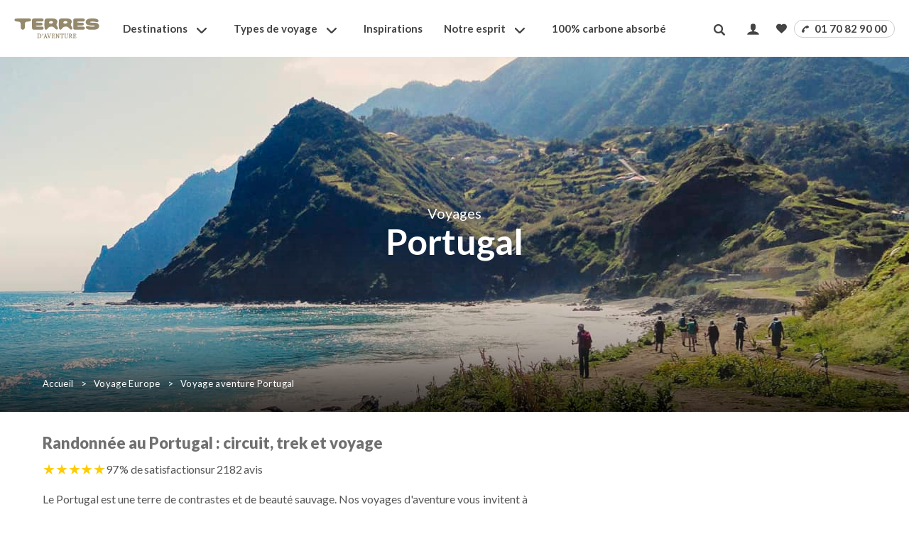

--- FILE ---
content_type: text/html; charset=utf-8
request_url: https://www.terdav.com/ps-portugal
body_size: 133651
content:

<!DOCTYPE html>
<html lang="fr" prefix="og: http://ogp.me/ns#" class="nojs">
<head>
<meta charset="utf-8">
<meta http-equiv="X-UA-Compatible" content="IE=edge" />
<meta name="apple-mobile-web-app-capable" content="yes" />
<meta name="mobile-web-app-capable" content="yes" />
<meta name="format-detection" content="telephone=no" />
<meta name="viewport" content="width=device-width, initial-scale=1.0"/>
<meta name="theme-color" content="#94896D">
<link rel="dns-prefetch" href="https://www.googletagmanager.com">
<link rel="dns-prefetch" href="https://www.google-analytics.com">

<link rel="preconnect" href="https://fonts.googleapis.com">
<link rel="preconnect" href="https://fonts.gstatic.com" crossorigin>

	<title>Voyage Portugal | Randonnée, circuit et trek Portugal</title>
	<meta name="description" content="Voyage Portugal ➤ Découvrez 44 voyages d'aventure au Portugal et partez avec Terres d'Aventure. ⭐ Avis voyageurs - ☎️ 01 70 82 90 00" />
	<meta property="og:type" content="website" />
	<meta property="og:title" content="Voyage Portugal | Randonnée, circuit et trek Portugal" />
	<meta property="og:image" content="https://www.terdav.com/Content/img/LR/Destination_TypeCircuit/PRT_1.jpg" />
	<meta property="og:description" content="Voyage Portugal ➤ Découvrez 44 voyages d'aventure au Portugal et partez avec Terres d'Aventure. ⭐ Avis voyageurs - ☎️ 01 70 82 90 00" />
	<meta property="og:url" content="https://www.terdav.com/ps-portugal" />
	<link
    rel="preload"
    href="/Content/img/LR/mobile/Destination_TypeCircuit/PRT_1.jpg"
    as="image"
    media="(max-width: 500px)" />
  <link
    rel="preload"
    href="/Content/img/LR/Destination_TypeCircuit/PRT_1.jpg"
    as="image"
    media="(min-width: 501px)" />
	<link rel="canonical" href="https://www.terdav.com/ps-portugal" />
	
			<meta name="robots" content="index, follow">
			

    <script type="application/ld+json">
        {"@context":"https://schema.org","@type":"ItemList","name":"Voyage Portugal | Randonnée, circuit et trek Portugal","description":"Voyage Portugal ➤ Découvrez 44 voyages d'aventure au Portugal et partez avec Terres d'Aventure. ⭐ Avis voyageurs - ☎️ 01 70 82 90 00","url":"https://www.terdav.com/ps-portugal","datePublished":"2025-01-01","dateModified":"2025-11-09","numberOfItems":44,"publisher":{"@type":"Organization","name":"Terres d'Aventure","url":"https://www.terdav.com"}}
    </script>

    <script type="application/ld+json">
        {"@context":"https://schema.org","@type":"TravelAgency","name":"Terres d'Aventure","alternateName":"Terdav","url":"https://www.terdav.com","description":"Agence spécialiste du voyage aventure depuis 1976...","foundingDate":"1976","foundingLocation":{"@type":"Place","name":"Paris, France"},"address":{"@type":"PostalAddress","streetAddress":"30 rue Saint-Augustin","addressLocality":"Paris","postalCode":"75002","addressRegion":"Île-de-France","addressCountry":"FR"},"contactPoint":[{"@type":"ContactPoint","contactType":"Customer Service","telephone":"+33 1 70 82 90 00","email":"info@terdav.com","availableLanguage":["French","English"],"hoursAvailable":{"@type":"OpeningHoursSpecification","dayOfWeek":["Monday","Tuesday","Wednesday","Thursday","Friday","Saturday"],"opens":"10:00","closes":"18:00"},"areaServed":["FR","BE","CH","CA"]},{"@type":"ContactPoint","contactType":"Sales","telephone":"+33 1 70 82 90 00","email":"info@terdav.com","availableLanguage":["French"],"description":"Équipe commerciale spécialisée"}],"sameAs":["https://www.facebook.com/terresdaventure","https://www.instagram.com/terresdaventure","https://www.youtube.com/terdav","https://www.linkedin.com/company/terres-d'aventure"],"award":["Certification ATR (Agir pour un Tourisme Responsable)","Certification B Corp"],"numberOfEmployees":{"@type":"QuantitativeValue","value":192,"description":"Collaborateurs dans le monde"},"knowsAbout":["Trek","Randonnée","Safari","Voyage en groupe","Voyage sur mesure","Voyage famille","Voyage à vélo","Voyage aventure","Tourisme responsable"]}
    </script>

    
    <script type="application/ld+json">
{
"@context": "https://schema.org",
"@type": "BreadcrumbList", 
"itemListElement": [
{
"@type": "ListItem",
"position": 1,
"name": "Accueil","item": "https://www.terdav.com"}

,{
"@type": "ListItem",
"position": 2,
"name": "Voyage Europe","item": "https://www.terdav.com/zn-europe"}

,{
"@type": "ListItem",
"position": 3,
"name": "Voyage aventure Portugal"}

]
}
</script>






		<link rel="alternate"  href="https://www.terdav.com/ps-portugal" hreflang="fr-FR" />
		 
		   <link rel="alternate" href="https://www.terdav.ca/ps-portugal"  hreflang="fr-CA"/>
		
		<link rel="alternate"  href="https://www.terdav.be/ps-portugal" hreflang="fr-BE"/>
		<link rel="alternate"  href="https://www.terdav.com/ps-portugal" hrefLang="x-default" />
	    <link href="https://fonts.googleapis.com/css2?family=Lato:ital,wght@0,300;0,400;0,700;0,900;1,300;1,400;1,700;1,900&display=swap" rel="stylesheet">


	<link rel="shortcut icon" href="/favicon.ico" />
		<script src="https://code.jquery.com/jquery-1.12.4.min.js" integrity="sha256-ZosEbRLbNQzLpnKIkEdrPv7lOy9C27hHQ+Xp8a4MxAQ=" crossorigin="anonymous"></script>

<link rel="stylesheet" href='/static/css/core.hash.7cac1a26.css' />
<script src="/static/scripts/common.hash.656454b7.js"></script>

<script>

	// on set différents modules
	var commons = require("common/commons"), modalPopup = '', helpers = '', selection = '', searchBar = '';
	// Objet de configuration globale de l'application TDV
	var settingsApp = {
		app: 'TDV',
		belge: false,
		section: 'listeresultats',
		page: "criteresurlseo",
		hasMenu: true,
		breakpoint: 1200,
        apiKeyIpApi: 'XVl17QGwt24ebbe',
		customElements: {
			convertisseur: '/static/scripts/customElements/convertisseur.hash.2b65df74.js',
			clock: '/static/scripts/customElements/clock.hash.02d3190d.js',
			webrecommender: '/static/scripts/customElements/EmarsysRecommender.hash.c00b0285.js',
			showmore: '/static/scripts/customElements/ShowMore.hash.61d53397.js'
		},
		modules: {
			glide: '/static/scripts/modules/glide.hash.29344074.js',
			dqe: '/static/scripts/modules/dqe.hash.aa9558f7.js',
			zoom: '/static/scripts/lib/zoom-vanilla.hash.03b8ef33.js',
			lightbox: '/static/scripts/modules/lightbox.hash.be25e618.js',
			video: '/static/scripts/modules/video.hash.a7cdc058.js',
			videoPlayerLib: '/static/scripts/lib/plyr.min.js',
			templateClone: '/static/scripts/modules/templateClone.hash.98595f2a.js',
			liberte: '/static/scripts/fp/liberte.hash.427273a2.js',
			datepicker: '/static/scripts/lib/datepicker.js',
			get moduleIndicatifTel() { return import('/static/scripts/modules/indicatifTelephonique.hash.0507e0bf.js') },
			get moduleTab() {return import('/static/scripts/modules/tab.hash.5223955a.js')},
			get moduleRechercheAvancee() { return import('/static/scripts/modules/recherche.hash.3161ba0a.js') },
			get componentTooltip() {return import('/static/scripts/components/tooltip.hash.82141f0f.js')},
			get moduleCaptcha() {return import('/static/scripts/modules/captcha.hash.e87273cc.js')}
		},
		currency: 'EUR',
		favoris: {
			/// Elements par définis par défaut dans selection.js
			/// accessibles dans la console via selection.getConfig();
			//nbMaxCircuits: 4,
			//nomCookie: 'myselection',
			//dureeCookie: 365,
			//linkSelectionIds: ['yourSelectionLink', 'yourSelectionNoLink'],
			//textMax: 'La sélection ne peut comporter que 4 voyages au maximum'
			//areaWithToggleFavoris: ['listeresultats', 'produit', 'selection']
		}
	}

	document.addEventListener('DOMContentLoaded', function () {
		modalPopup = require("common/modalPopup");
		helpers = require("common/helpers");
    require('common/ip-api').init(settingsApp.apiKeyIpApi, settingsApp.section);
		require('common/rgpd');
		commons.init({ page: 'listeresultats', helpers: helpers });

		
			const menu = require('common/appMenuNavigation');
			const navigation = new menu(settingsApp);
			navigation.initialize('criteresurlseo');

			selection = require("common/selection");
			selection.init(settingsApp.favoris);

			searchBar = require('common/searchBar');
			const suggestionRecherche = new searchBar;
			suggestionRecherche.init();
		
	});

</script>


<meta name="facebook-domain-verification" content="x5puml2zizsqnj4zgs76045pfqr2c3" />
<script>var dataLayer = [];</script>
</head>

<body class="loading listeresultats" data-logged="false">
	<div class="terdav__loader"><div class="lds-roller"><div></div><div></div><div></div><div></div><div></div><div></div><div></div><div></div></div></div>
	<input id="id1" type="hidden" name="id1" value="listeresultats" />
	<input id="id2" type="hidden" name="id2" value="criteresurlseo" />

	

<header role="banner" class="app__header header--banner" id="header">
	<div class="app__container">
		


	<a data-ga-id="1" href="/" aria-label="Revenir à la page d'accueil" class="app__logo">
		<svg class="svg" width="120" height="28">
			<use xlink:href="#logo" />
		</svg>
	</a>


<nav class="app__navigation" role="navigation">
	
	<button data-button="toggle-recherche" type="button" class="tcon tcon-search--xcross"
			aria-label="Afficher la recherche">
			<span class="tcon-search__item" aria-hidden="true"></span>
			<span class="tcon-visuallyhidden">Afficher la recherche</span>
	</button>
	
	<a class="btn--tel" href="tel:01 70 82 90 00" data-button="" data-ga='{categorie":"menu","libelle":"clic","action":"Telephone","valeur":""}'>
		<svg width="15" height="15" class="svg">
			<use xlink:href="#icon-tel-desktop"></use>
		</svg>
	</a>
	
	<a href="/" aria-label="Revenir à la page d'accueil" class="app__logo" data-ga='{"categorie":"menu","libelle":"clic","action":"accueil","valeur":""}'>
		<svg class="svg" width="128" height="30">
			<use xlink:href="#logo" />
		</svg>
	</a>
	
	<button data-button="toggle-menu" type="button" class="tcon tcon-menu--xbutterfly" aria-label="Afficher le menu">
			<span class="tcon-menu__lines" aria-hidden="true"></span>
			<span class="tcon-visuallyhidden">Afficher le menu</span>
	</button>
	
	<button data-button="back-menu" type="button" aria-label="Afficher le menu">
			Retour
	</button>
	
	<menu class="menu app__menu">
		<li class="menu__item">
				<span
					aria-expanded="false"
					class="item--section"
					data-parent="menu"
					data-target="ongletDestinations"
					data-ga='{"categorie":"menu","libelle":"clic","action":"Destinations","valeur":""}'
				>
						Destinations
				</span>
		</li>

		<li class="menu__item">
			<span aria-expanded="false" class="item--section" data-target="ongletEnvies" data-parent="menu"
				data-ga='{"categorie":"menu","libelle":"clic","action":"activites et aventures","valeur":""}'>
				Types de voyage
			</span>
		</li>
		<li class="menu__item">
				<a
					aria-expanded="false"
					class="item--section"
					data-ga='{"categorie":"menu","libelle":"clic","action":"inspirations","valeur":""}'
					href="/inspiration-voyage"
				>
						Inspirations
				</a>
		</li>
		<li class="menu__item">
				<a
					aria-expanded="false"
					class="item--section"
					data-target="ongletEsprit"
					data-parent="menu"
					data-ga='{"categorie":"menu","libelle":"clic","action":"Notre esprit","valeur":""}'
				 	href="/esprit-terdav">
					Notre esprit
				</a>
		</li>
		<li class="menu__item">
			<a aria-expanded="false" class="item--section" href="/esprit-terdav/absorption-carbone" data-ga='{"categorie":"menu","libelle":"clic","action":"carbone","valeur":""}'>
				100% carbone absorbé
			</a>
		</li>
	</menu>
	

<div class="app__onglet onglet--destinations" id="ongletDestinations">
	<button data-action="closeOnglet" class="button--onglet" aria-expanded="true" aria-controls="Fermer" aria-label="Fermer l'onglet">
	</button>
	<div class="onglet__content">
		<div class="tab-container tabs-menu" data-parent="menu">
			<div data-label="Notre sélection" class="onglet__label" data-target-onglet="zone-selection">
				<a data-ga='{"categorie":"menu","valeur":"","action":"Destinations","libelle":"selection"}'>Notre sélection</a>
			</div>
			<div data-label="Afrique" class="onglet__label " data-target-onglet="zone-afrique">
				<a data-ga='{"categorie":"menu","valeur":"","action":"Destinations","libelle":"Afrique"}' href="/zn-afrique">Afrique</a>
			</div>
			<div data-label="Am&#233;rique" class="onglet__label " data-target-onglet="zone-amerique">
				<a data-ga='{"categorie":"menu","valeur":"","action":"Destinations","libelle":"Am&#233;rique"}' href="/zn-amerique">Am&#233;rique</a>
			</div>
			<div data-label="Asie" class="onglet__label " data-target-onglet="zone-asie">
				<a data-ga='{"categorie":"menu","valeur":"","action":"Destinations","libelle":"Asie"}' href="/zn-asie">Asie</a>
			</div>
			<div data-label="Europe" class="onglet__label  is-active" data-target-onglet="zone-europe">
				<a data-ga='{"categorie":"menu","valeur":"","action":"Destinations","libelle":"Europe"}' href="/zn-europe">Europe</a>
			</div>
			<div data-label="France" class="onglet__label " data-target-onglet="zone-france">
				<a data-ga='{"categorie":"menu","valeur":"","action":"Destinations","libelle":"France"}' href="/ps-france">France</a>
			</div>
			<div data-label="Moyen-Orient" class="onglet__label " data-target-onglet="zone-moyen-orient">
				<a data-ga='{"categorie":"menu","valeur":"","action":"Destinations","libelle":"Moyen-Orient"}' href="/zn-moyen-orient">Moyen-Orient</a>
			</div>
			<div data-label="Oc&#233;anie" class="onglet__label " data-target-onglet="zone-oceanie">
				<a data-ga='{"categorie":"menu","valeur":"","action":"Destinations","libelle":"Oc&#233;anie"}' href="/zn-oceanie">Oc&#233;anie</a>
			</div>
			<div data-label="Terres polaires" class="onglet__label " data-target-onglet="zone-polaire">
				<a data-ga='{"categorie":"menu","valeur":"","action":"Destinations","libelle":"Terres polaires"}' href="/zn-polaire">Terres polaires</a>
			</div>
			<div data-label="Toutes nos destinations" class="onglet__label">
				<a data-ga='{"categorie":"menu","libelle":"clic","action":"Destinations","valeur":""}' href="/recherchepays/nosdestinations">Toutes nos destinations</a>
			</div>

		</div>
			<div id="zone-selection" class="tab-content onglet--selection">
	<ul class="push__liste">
			<li>
				<figure class="card" data-expand-target="true">
					<img alt="" height="138" loading="lazy" src=/Content/img/destinations/thumbs/EGY.jpg width="250">
					<figcaption class="card__content">
						<a class="card__link" title="Egypte" data-expand-link="true" href="/ps-egypte"><span>Voyage</span> Egypte</a>
					</figcaption>
				</figure>
			</li>
			<li>
				<figure class="card" data-expand-target="true">
					<img alt="" height="138" loading="lazy" src=/Content/img/destinations/thumbs/HRV.jpg width="250">
					<figcaption class="card__content">
						<a class="card__link" title="Croatie" data-expand-link="true" href="/ps-croatie"><span>Voyage</span> Croatie</a>
					</figcaption>
				</figure>
			</li>
			<li>
				<figure class="card" data-expand-target="true">
					<img alt="" height="138" loading="lazy" src=/Content/img/destinations/thumbs/NZL.jpg width="250">
					<figcaption class="card__content">
						<a class="card__link" title="Nouvelle-Z&#233;lande" data-expand-link="true" href="/ps-nouvelle-zelande"><span>Voyage</span> Nouvelle-Z&#233;lande</a>
					</figcaption>
				</figure>
			</li>
			<li>
				<figure class="card" data-expand-target="true">
					<img alt="" height="138" loading="lazy" src=/Content/img/destinations/thumbs/MAR.jpg width="250">
					<figcaption class="card__content">
						<a class="card__link" title="Maroc" data-expand-link="true" href="/ps-maroc"><span>Voyage</span> Maroc</a>
					</figcaption>
				</figure>
			</li>
			<li>
				<figure class="card" data-expand-target="true">
					<img alt="" height="138" loading="lazy" src=/Content/img/destinations/thumbs/PRT.jpg width="250">
					<figcaption class="card__content">
						<a class="card__link" title="Portugal" data-expand-link="true" href="/ps-portugal"><span>Voyage</span> Portugal</a>
					</figcaption>
				</figure>
			</li>
			<li>
				<figure class="card" data-expand-target="true">
					<img alt="" height="138" loading="lazy" src=/Content/img/destinations/thumbs/VNM.jpg width="250">
					<figcaption class="card__content">
						<a class="card__link" title="Vietnam" data-expand-link="true" href="/ps-vietnam"><span>Voyage</span> Vietnam</a>
					</figcaption>
				</figure>
			</li>
			<li>
				<figure class="card" data-expand-target="true">
					<img alt="" height="138" loading="lazy" src=/Content/img/destinations/thumbs/ALB.jpg width="250">
					<figcaption class="card__content">
						<a class="card__link" title="Albanie" data-expand-link="true" href="/ps-albanie"><span>Voyage</span> Albanie</a>
					</figcaption>
				</figure>
			</li>
			<li>
				<figure class="card" data-expand-target="true">
					<img alt="" height="138" loading="lazy" src=/Content/img/destinations/thumbs/ISL.jpg width="250">
					<figcaption class="card__content">
						<a class="card__link" title="Islande" data-expand-link="true" href="/ps-islande"><span>Voyage</span> Islande</a>
					</figcaption>
				</figure>
			</li>
	</ul>
	<ul class="onglet__liste">
		<li>Où partir en :</li>
			<li><a href="/lm-ou-partir-en-janvier-1388">Janvier</a></li>
			<li><a href="/lm-ou-partir-en-fevrier-1389">F&#233;vrier</a></li>
			<li><a href="/lm-ou-partir-en-mars-1390">Mars</a></li>
			<li><a href="/lm-ou-partir-en-avril-1391">Avril</a></li>
			<li><a href="/lm-ou-partir-en-mai-1392">Mai</a></li>
			<li><a href="/lm-ou-partir-en-juin-1393">Juin</a></li>
			<li><a href="/lm-ou-partir-en-juillet-1394">Juillet</a></li>
			<li><a href="/lm-ou-partir-en-aout-1395">Ao&#251;t</a></li>
			<li><a href="/lm-ou-partir-en-septembre-1396">Septembre</a></li>
			<li><a href="/lm-ou-partir-en-octobre-1397">Octobre</a></li>
			<li><a href="/lm-ou-partir-en-novembre-1398">Novembre</a></li>
			<li><a href="/lm-ou-partir-en-decembre-1399">D&#233;cembre</a></li>
	</ul>
</div>
				<div id="divContenuZone">


		  <div id="zone-europe" class="tab-content  is-active  is-verybig-list">

		<ul class="push__liste">

				<li>
					<figure class="card" data-expand-target="true">
						<img alt=""
								 src="/Content/img/destinations/thumbs/HRV.jpg"
								 onerror="this.onerror=null; this.src='/Content/img/Produits/produit/VIDE-P01.jpg'"
								 loading="lazy"
								 height="100"
								 width="151">
						<figcaption class="card__content">
							<a class="card__link" data-expand-link="true" data-ga='{"categorie":"menu","libelle":"Push-Croatie","action":"Destinations","valeur":""}' href="/ps-croatie" title="Croatie"><span>Voyage</span> Croatie</a>
						</figcaption>
					</figure>
				</li>
				<li>
					<figure class="card" data-expand-target="true">
						<img alt=""
								 src="/Content/img/destinations/thumbs/GRC.jpg"
								 onerror="this.onerror=null; this.src='/Content/img/Produits/produit/VIDE-P01.jpg'"
								 loading="lazy"
								 height="100"
								 width="151">
						<figcaption class="card__content">
							<a class="card__link" data-expand-link="true" data-ga='{"categorie":"menu","libelle":"Push-Gr&#232;ce","action":"Destinations","valeur":""}' href="/ps-grece" title="Gr&#232;ce"><span>Voyage</span> Gr&#232;ce</a>
						</figcaption>
					</figure>
				</li>
				<li>
					<figure class="card" data-expand-target="true">
						<img alt=""
								 src="/Content/img/destinations/thumbs/PRT.jpg"
								 onerror="this.onerror=null; this.src='/Content/img/Produits/produit/VIDE-P01.jpg'"
								 loading="lazy"
								 height="100"
								 width="151">
						<figcaption class="card__content">
							<a class="card__link" data-expand-link="true" data-ga='{"categorie":"menu","libelle":"Push-Portugal","action":"Destinations","valeur":""}' href="/ps-portugal" title="Portugal"><span>Voyage</span> Portugal</a>
						</figcaption>
					</figure>
				</li>
				<li>
					<figure class="card" data-expand-target="true">
						<img alt=""
								 src="/Content/img/destinations/thumbs/ESP.jpg"
								 onerror="this.onerror=null; this.src='/Content/img/Produits/produit/VIDE-P01.jpg'"
								 loading="lazy"
								 height="100"
								 width="151">
						<figcaption class="card__content">
							<a class="card__link" data-expand-link="true" data-ga='{"categorie":"menu","libelle":"Push-Espagne","action":"Destinations","valeur":""}' href="/ps-espagne" title="Espagne"><span>Voyage</span> Espagne</a>
						</figcaption>
					</figure>
				</li>
				<li>
					<figure class="card" data-expand-target="true">
						<img alt=""
								 src="/Content/img/destinations/thumbs/FIN.jpg"
								 onerror="this.onerror=null; this.src='/Content/img/Produits/produit/VIDE-P01.jpg'"
								 loading="lazy"
								 height="100"
								 width="151">
						<figcaption class="card__content">
							<a class="card__link" data-expand-link="true" data-ga='{"categorie":"menu","libelle":"Push-Finlande","action":"Destinations","valeur":""}' href="/ps-finlande" title="Finlande"><span>Voyage</span> Finlande</a>
						</figcaption>
					</figure>
				</li>
				<li>
					<figure class="card" data-expand-target="true">
						<img alt=""
								 src="/Content/img/destinations/thumbs/NOR.jpg"
								 onerror="this.onerror=null; this.src='/Content/img/Produits/produit/VIDE-P01.jpg'"
								 loading="lazy"
								 height="100"
								 width="151">
						<figcaption class="card__content">
							<a class="card__link" data-expand-link="true" data-ga='{"categorie":"menu","libelle":"Push-Norv&#232;ge","action":"Destinations","valeur":""}' href="/ps-norvege" title="Norv&#232;ge"><span>Voyage</span> Norv&#232;ge</a>
						</figcaption>
					</figure>
				</li>
		</ul>
		  <ul class="columns onglet__liste liste--libelle liste--europe">
			<li class="column">
				<a data-ga='{"categorie":"menu","libelle":"A&#231;ores","action":"Destinations","valeur":""}' data-libelle="A&#231;ores" title="Trek Randonnée A&#231;ores" href="/ps-portugal/rn-acores">
					<span>Voyage</span> A&#231;ores
				</a>
			</li>
			<li class="column">
				<a data-ga='{"categorie":"menu","libelle":"Albanie","action":"Destinations","valeur":""}' data-libelle="Albanie" title="Trek Randonnée Albanie" href="/ps-albanie">
					<span>Voyage</span> Albanie
				</a>
			</li>
			<li class="column">
				<a data-ga='{"categorie":"menu","libelle":"Allemagne","action":"Destinations","valeur":""}' data-libelle="Allemagne" title="Trek Randonnée Allemagne" href="/ps-allemagne">
					<span>Voyage</span> Allemagne
				</a>
			</li>
			<li class="column">
				<a data-ga='{"categorie":"menu","libelle":"Andorre","action":"Destinations","valeur":""}' data-libelle="Andorre" title="Trek Randonnée Andorre" href="/ps-andorre">
					<span>Voyage</span> Andorre
				</a>
			</li>
			<li class="column">
				<a data-ga='{"categorie":"menu","libelle":"Angleterre","action":"Destinations","valeur":""}' data-libelle="Angleterre" title="Trek Randonnée Angleterre" href="/ps-angleterre">
					<span>Voyage</span> Angleterre
				</a>
			</li>
			<li class="column">
				<a data-ga='{"categorie":"menu","libelle":"Arm&#233;nie","action":"Destinations","valeur":""}' data-libelle="Arm&#233;nie" title="Trek Randonnée Arm&#233;nie" href="/ps-armenie">
					<span>Voyage</span> Arm&#233;nie
				</a>
			</li>
			<li class="column">
				<a data-ga='{"categorie":"menu","libelle":"Autriche","action":"Destinations","valeur":""}' data-libelle="Autriche" title="Trek Randonnée Autriche" href="/ps-autriche">
					<span>Voyage</span> Autriche
				</a>
			</li>
			<li class="column">
				<a data-ga='{"categorie":"menu","libelle":"Bal&#233;ares","action":"Destinations","valeur":""}' data-libelle="Bal&#233;ares" title="Trek Randonnée Bal&#233;ares" href="/ps-espagne/rn-baleares">
					<span>Voyage</span> Bal&#233;ares
				</a>
			</li>
			<li class="column">
				<a data-ga='{"categorie":"menu","libelle":"Belgique","action":"Destinations","valeur":""}' data-libelle="Belgique" title="Trek Randonnée Belgique" href="/ps-belgique">
					<span>Voyage</span> Belgique
				</a>
			</li>
			<li class="column">
				<a data-ga='{"categorie":"menu","libelle":"Bulgarie","action":"Destinations","valeur":""}' data-libelle="Bulgarie" title="Trek Randonnée Bulgarie" href="/ps-bulgarie">
					<span>Voyage</span> Bulgarie
				</a>
			</li>
			<li class="column">
				<a data-ga='{"categorie":"menu","libelle":"Canaries","action":"Destinations","valeur":""}' data-libelle="Canaries" title="Trek Randonnée Canaries" href="/ps-espagne/rn-canaries">
					<span>Voyage</span> Canaries
				</a>
			</li>
			<li class="column">
				<a data-ga='{"categorie":"menu","libelle":"Croatie","action":"Destinations","valeur":""}' data-libelle="Croatie" title="Trek Randonnée Croatie" href="/ps-croatie">
					<span>Voyage</span> Croatie
				</a>
			</li>
			<li class="column">
				<a data-ga='{"categorie":"menu","libelle":"Danemark","action":"Destinations","valeur":""}' data-libelle="Danemark" title="Trek Randonnée Danemark" href="/ps-danemark">
					<span>Voyage</span> Danemark
				</a>
			</li>
			<li class="column">
				<a data-ga='{"categorie":"menu","libelle":"Dolomites","action":"Destinations","valeur":""}' data-libelle="Dolomites" title="Trek Randonnée Dolomites" href="/ps-italie/rn-dolomites">
					<span>Voyage</span> Dolomites
				</a>
			</li>
			<li class="column">
				<a data-ga='{"categorie":"menu","libelle":"Ecosse","action":"Destinations","valeur":""}' data-libelle="Ecosse" title="Trek Randonnée Ecosse" href="/ps-ecosse">
					<span>Voyage</span> Ecosse
				</a>
			</li>
			<li class="column">
				<a data-ga='{"categorie":"menu","libelle":"Espagne","action":"Destinations","valeur":""}' data-libelle="Espagne" title="Trek Randonnée Espagne" href="/ps-espagne">
					<span>Voyage</span> Espagne
				</a>
			</li>
			<li class="column">
				<a data-ga='{"categorie":"menu","libelle":"Finlande","action":"Destinations","valeur":""}' data-libelle="Finlande" title="Trek Randonnée Finlande" href="/ps-finlande">
					<span>Voyage</span> Finlande
				</a>
			</li>
			<li class="column">
				<a data-ga='{"categorie":"menu","libelle":"France","action":"Destinations","valeur":""}' data-libelle="France" title="Trek Randonnée France" href="/ps-france">
					<span>Voyage</span> France
				</a>
			</li>
			<li class="column">
				<a data-ga='{"categorie":"menu","libelle":"G&#233;orgie","action":"Destinations","valeur":""}' data-libelle="G&#233;orgie" title="Trek Randonnée G&#233;orgie" href="/ps-georgie">
					<span>Voyage</span> G&#233;orgie
				</a>
			</li>
			<li class="column">
				<a data-ga='{"categorie":"menu","libelle":"Gr&#232;ce","action":"Destinations","valeur":""}' data-libelle="Gr&#232;ce" title="Trek Randonnée Gr&#232;ce" href="/ps-grece">
					<span>Voyage</span> Gr&#232;ce
				</a>
			</li>
			<li class="column">
				<a data-ga='{"categorie":"menu","libelle":"Hongrie","action":"Destinations","valeur":""}' data-libelle="Hongrie" title="Trek Randonnée Hongrie" href="/ps-hongrie">
					<span>Voyage</span> Hongrie
				</a>
			</li>
			<li class="column">
				<a data-ga='{"categorie":"menu","libelle":"Iles F&#233;ro&#233;","action":"Destinations","valeur":""}' data-libelle="Iles F&#233;ro&#233;" title="Trek Randonnée Iles F&#233;ro&#233;" href="/ps-iles-feroe">
					<span>Voyage</span> Iles F&#233;ro&#233;
				</a>
			</li>
			<li class="column">
				<a data-ga='{"categorie":"menu","libelle":"Iles Lofoten","action":"Destinations","valeur":""}' data-libelle="Iles Lofoten" title="Trek Randonnée Iles Lofoten" href="/ps-norvege/rn-iles-lofoten">
					<span>Voyage</span> Iles Lofoten
				</a>
			</li>
			<li class="column">
				<a data-ga='{"categorie":"menu","libelle":"Irlande","action":"Destinations","valeur":""}' data-libelle="Irlande" title="Trek Randonnée Irlande" href="/ps-irlande">
					<span>Voyage</span> Irlande
				</a>
			</li>
			<li class="column">
				<a data-ga='{"categorie":"menu","libelle":"Islande","action":"Destinations","valeur":""}' data-libelle="Islande" title="Trek Randonnée Islande" href="/ps-islande">
					<span>Voyage</span> Islande
				</a>
			</li>
			<li class="column">
				<a data-ga='{"categorie":"menu","libelle":"Italie","action":"Destinations","valeur":""}' data-libelle="Italie" title="Trek Randonnée Italie" href="/ps-italie">
					<span>Voyage</span> Italie
				</a>
			</li>
			<li class="column">
				<a data-ga='{"categorie":"menu","libelle":"Lituanie","action":"Destinations","valeur":""}' data-libelle="Lituanie" title="Trek Randonnée Lituanie" href="/ps-lituanie">
					<span>Voyage</span> Lituanie
				</a>
			</li>
			<li class="column">
				<a data-ga='{"categorie":"menu","libelle":"Mac&#233;doine","action":"Destinations","valeur":""}' data-libelle="Mac&#233;doine" title="Trek Randonnée Mac&#233;doine" href="/ps-macedoine">
					<span>Voyage</span> Mac&#233;doine
				</a>
			</li>
			<li class="column">
				<a data-ga='{"categorie":"menu","libelle":"Mad&#232;re","action":"Destinations","valeur":""}' data-libelle="Mad&#232;re" title="Trek Randonnée Mad&#232;re" href="/ps-portugal/rn-madere">
					<span>Voyage</span> Mad&#232;re
				</a>
			</li>
			<li class="column">
				<a data-ga='{"categorie":"menu","libelle":"Mont&#233;n&#233;gro","action":"Destinations","valeur":""}' data-libelle="Mont&#233;n&#233;gro" title="Trek Randonnée Mont&#233;n&#233;gro" href="/ps-montenegro">
					<span>Voyage</span> Mont&#233;n&#233;gro
				</a>
			</li>
			<li class="column">
				<a data-ga='{"categorie":"menu","libelle":"Norv&#232;ge","action":"Destinations","valeur":""}' data-libelle="Norv&#232;ge" title="Trek Randonnée Norv&#232;ge" href="/ps-norvege">
					<span>Voyage</span> Norv&#232;ge
				</a>
			</li>
			<li class="column">
				<a data-ga='{"categorie":"menu","libelle":"Pays-Bas","action":"Destinations","valeur":""}' data-libelle="Pays-Bas" title="Trek Randonnée Pays-Bas" href="/ps-pays-bas">
					<span>Voyage</span> Pays-Bas
				</a>
			</li>
			<li class="column">
				<a data-ga='{"categorie":"menu","libelle":"Pologne","action":"Destinations","valeur":""}' data-libelle="Pologne" title="Trek Randonnée Pologne" href="/ps-pologne">
					<span>Voyage</span> Pologne
				</a>
			</li>
			<li class="column">
				<a data-ga='{"categorie":"menu","libelle":"Portugal","action":"Destinations","valeur":""}' data-libelle="Portugal" title="Trek Randonnée Portugal" href="/ps-portugal">
					<span>Voyage</span> Portugal
				</a>
			</li>
			<li class="column">
				<a data-ga='{"categorie":"menu","libelle":"R&#233;publique tch&#232;que","action":"Destinations","valeur":""}' data-libelle="R&#233;publique tch&#232;que" title="Trek Randonnée R&#233;publique tch&#232;que" href="/ps-republique-tcheque">
					<span>Voyage</span> R&#233;publique tch&#232;que
				</a>
			</li>
			<li class="column">
				<a data-ga='{"categorie":"menu","libelle":"Roumanie","action":"Destinations","valeur":""}' data-libelle="Roumanie" title="Trek Randonnée Roumanie" href="/ps-roumanie">
					<span>Voyage</span> Roumanie
				</a>
			</li>
			<li class="column">
				<a data-ga='{"categorie":"menu","libelle":"Slovaquie","action":"Destinations","valeur":""}' data-libelle="Slovaquie" title="Trek Randonnée Slovaquie" href="/ps-slovaquie">
					<span>Voyage</span> Slovaquie
				</a>
			</li>
			<li class="column">
				<a data-ga='{"categorie":"menu","libelle":"Slov&#233;nie","action":"Destinations","valeur":""}' data-libelle="Slov&#233;nie" title="Trek Randonnée Slov&#233;nie" href="/ps-slovenie">
					<span>Voyage</span> Slov&#233;nie
				</a>
			</li>
			<li class="column">
				<a data-ga='{"categorie":"menu","libelle":"Su&#232;de","action":"Destinations","valeur":""}' data-libelle="Su&#232;de" title="Trek Randonnée Su&#232;de" href="/ps-suede">
					<span>Voyage</span> Su&#232;de
				</a>
			</li>
			<li class="column">
				<a data-ga='{"categorie":"menu","libelle":"Suisse","action":"Destinations","valeur":""}' data-libelle="Suisse" title="Trek Randonnée Suisse" href="/ps-suisse">
					<span>Voyage</span> Suisse
				</a>
			</li>
			<li class="column">
				<a data-ga='{"categorie":"menu","libelle":"Turquie","action":"Destinations","valeur":""}' data-libelle="Turquie" title="Trek Randonnée Turquie" href="/ps-turquie">
					<span>Voyage</span> Turquie
				</a>
			</li>
			</ul>
			</div>


				</div>
	</div>
</div>

	<div class="app__onglet onglet--envies" id="ongletEnvies">
	<button data-action="closeOnglet" class="button--onglet" aria-expanded="true" aria-controls="Fermer" aria-label="Fermer l'onglet">
	</button>
	<div class="onglet__content">
		<p class="app-titre">Comment partir&nbsp;?</p>
<ul class="push__liste">
	<li>
		<figure class="card" data-expand-target="true">
			<img
			alt=""
			height="138"
			loading="lazy"
			src="/Content/img/commun/menu/type/1.jpg"
			width="250">
			<figcaption class="card__content">
				<a class="card__link" title="Voyages en groupe" data-expand-link="true" data-ga='{"categorie":"menu","libelle":"Voyages en groupe","action":"Types de voyages","valeur":""}' href="/hc-circuit-accompagne">Voyages en groupe</a>
			</figcaption>
		</figure>
	</li>
		<li>
		<figure class="card" data-expand-target="true">
			<img
			alt=""
			height="138"
			loading="lazy"
			src="/Content/img/commun/menu/type/10.jpg"
			width="250">
			<figcaption class="card__content">
				<a class="card__link" title="Voyages en liberté" data-expand-link="true" data-ga='{"categorie":"menu","libelle":"Voyages en liberté","action":"Types de voyages","valeur":""}' href="/hc-voyage-liberte">Voyages en liberté</a>
			</figcaption>
		</figure>
	</li>
	<li>
		<figure class="card" data-expand-target="true">
			<img
			alt=""
			height="138"
			loading="lazy"
			src="/Content/img/commun/menu/type/7.jpg"
			width="250">
			<figcaption class="card__content">
				<a class="card__link" title="Voyages en famille" data-expand-link="true" data-ga='{"categorie":"menu","libelle":"Voyages en famille","action":"Types de voyages","valeur":""}' href="/hc-voyage-famille">Voyages en famille</a>
			</figcaption>
		</figure>
	</li>
	<li>
		<figure class="card" data-expand-target="true">
			<img
			alt=""
			height="138"
			loading="lazy"
			src="/Content/img/commun/menu/type/3.jpg"
			width="250">
			<figcaption class="card__content">
				<a class="card__link" title="Voyages sur mesure" data-expand-link="true" data-ga='{"categorie":"menu","libelle":"Voyages sur mesure","action":"Types de voyages","valeur":""}' href="/hc-voyage-sur-mesure">Voyages sur mesure</a></figcaption>
		</figure>
	</li>
	<li>
		<figure class="card" data-expand-target="true">
			<img
			alt=""
			height="138"
			loading="lazy"
			src="/Content/img/commun/menu/type/velo.jpg"
			width="250">
			<figcaption class="card__content">
				<a class="card__link" title="Voyages à vélo" data-expand-link="true" data-ga='{"categorie":"menu","libelle":"Voyages à vélo","action":"Types de voyages","valeur":""}' href="/hc-velo">Voyages à vélo</a></figcaption>
		</figure>
	</li>
</ul>
	<div class="container--envies">
		<details open="true">
			<summary class="app-titre">Quelle activité&nbsp;?</summary>
			<ul class="liste--libelle">
	<li>
		<a href="/at-randonnee" data-libelle="Randonn&#233;e" data-ga='{"categorie":"menu","libelle":"Randonn&#233;e","action":"type activités","valeur":""}'>
			Randonn&#233;e
		</a>
	</li>
	<li>
		<a href="/at-trek" data-libelle="Trek" data-ga='{"categorie":"menu","libelle":"Trek","action":"type activités","valeur":""}'>
			Trek
		</a>
	</li>
	<li>
		<a href="/at-snorkeling" data-libelle="Baignade - Snorkeling" data-ga='{"categorie":"menu","libelle":"Baignade - Snorkeling","action":"type activités","valeur":""}'>
			Baignade - Snorkeling
		</a>
	</li>
	<li>
		<a href="/at-multi-activites" data-libelle="Multi-activit&#233;s" data-ga='{"categorie":"menu","libelle":"Multi-activit&#233;s","action":"type activités","valeur":""}'>
			Multi-activit&#233;s
		</a>
	</li>
	<li>
		<a href="/at-safari" data-libelle="Safari" data-ga='{"categorie":"menu","libelle":"Safari","action":"type activités","valeur":""}'>
			Safari
		</a>
	</li>
	<li>
		<a href="/at-aurores-boreales" data-libelle="Aurores bor&#233;ales" data-ga='{"categorie":"menu","libelle":"Aurores bor&#233;ales","action":"type activités","valeur":""}'>
			Aurores bor&#233;ales
		</a>
	</li>
	<li>
		<a href="/at-ski-randonnee" data-libelle="Ski de randonn&#233;e" data-ga='{"categorie":"menu","libelle":"Ski de randonn&#233;e","action":"type activités","valeur":""}'>
			Ski de randonn&#233;e
		</a>
	</li>
	<li>
		<a href="/at-raquette" data-libelle="Raquette" data-ga='{"categorie":"menu","libelle":"Raquette","action":"type activités","valeur":""}'>
			Raquette
		</a>
	</li>
	<li>
		<a href="/at-vtt" data-libelle="VTT / Gravel" data-ga='{"categorie":"menu","libelle":"VTT / Gravel","action":"type activités","valeur":""}'>
			VTT / Gravel
		</a>
	</li>
	<li>
		<a href="/at-traineau-chiens" data-libelle="Chien de Tra&#238;neau" data-ga='{"categorie":"menu","libelle":"Chien de Tra&#238;neau","action":"type activités","valeur":""}'>
			Chien de Tra&#238;neau
		</a>
	</li>
	<li>
		<a href="/at-ski-fond-ski-nordique" data-libelle="Ski de fond et ski nordique" data-ga='{"categorie":"menu","libelle":"Ski de fond et ski nordique","action":"type activités","valeur":""}'>
			Ski de fond et ski nordique
		</a>
	</li>
	<li>
		<a href="/nos-activites" class="is-important" data-libelle="Toutes nos activités" data-ga='{"categorie":"menu","libelle":"Toutes nos activités","action":"type activités","valeur":""}'>Toutes 	nos activités
			</a>
	</li>
</ul>
		</details>
		<details open="true">
			<summary class="app-titre">Où et quand partir&nbsp;?</summary>
			<ul class="liste--libelle">
	<li>
		<a href="/lm-week-end-et-court-sejour-1346" data-libelle="Week-end / courts s&#233;jours" data-ga='{"categorie":"menu","libelle":"Week-end / courts s&#233;jours","action":"durée de voyage","valeur":""}'>
		Week-end / courts s&#233;jours
		</a>
	</li>
	<li>
		<a href="/lm-voyage-1-semaine-1347" data-libelle="Voyages 1 semaine" data-ga='{"categorie":"menu","libelle":"Voyages 1 semaine","action":"durée de voyage","valeur":""}'>
		Voyages 1 semaine
		</a>
	</li>
	<li>
		<a href="/lm-voyage-2-semaines-1348" data-libelle="Voyages 2 semaines" data-ga='{"categorie":"menu","libelle":"Voyages 2 semaines","action":"durée de voyage","valeur":""}'>
		Voyages 2 semaines
		</a>
	</li>
	<li>
		<a href="/lm-long-sejour-1378" data-libelle="Longs s&#233;jours" data-ga='{"categorie":"menu","libelle":"Longs s&#233;jours","action":"durée de voyage","valeur":""}'>
		Longs s&#233;jours
		</a>
	</li>
	<li>
		<a href="/saisons/printemps" data-libelle="Vacances de printemps" data-ga='{"categorie":"menu","libelle":"Vacances de printemps","action":"durée de voyage","valeur":""}'>
		Vacances de printemps
		</a>
	</li>
	<li>
		<a href="/saisons" class="is-important" data-libelle="Saisons" data-ga='{"categorie":"menu","libelle":"Saisons","action":"durée de voyage","valeur":""}'>
			Saisons
		</a>
	</li>
</ul>
		</details>
		<details open="true">
			<summary class="app-titre">Quel style de voyage&nbsp;?</summary>
			<ul class="liste--libelle">
	<li>
		<a href="/lm-voyages-europe-en-train-667" data-libelle="L&#39;Europe en train" data-ga='{"categorie":"menu","libelle":"L&#39;Europe en train","action":"style de voyage","valeur":""}'>
			L&#39;Europe en train
		</a>
	</li>
	<li>
		<a href="/lm-voyages-objectif-aventure-504" data-libelle="Voyages objectif Aventure" data-ga='{"categorie":"menu","libelle":"Voyages objectif Aventure","action":"style de voyage","valeur":""}'>
			Voyages objectif Aventure
		</a>
	</li>
	<li>
		<a href="/eo-desert" data-libelle="Voyages d&#233;sert" data-ga='{"categorie":"menu","libelle":"Voyages d&#233;sert","action":"style de voyage","valeur":""}'>
			Voyages d&#233;sert
		</a>
	</li>
	<li>
		<a href="/ps-france/at-micro-aventure" data-libelle="Micro-Aventures" data-ga='{"categorie":"menu","libelle":"Micro-Aventures","action":"style de voyage","valeur":""}'>
			Micro-Aventures
		</a>
	</li>
	<li>
		<a href="/hc-croisieres-voiles?&amp;_typecircuit=7" data-libelle="Croisi&#232;res" data-ga='{"categorie":"menu","libelle":"Croisi&#232;res","action":"style de voyage","valeur":""}'>
			Croisi&#232;res
		</a>
	</li>
	<li>
		<a href="/inspiration-voyage" class="is-important" data-libelle="Rêvez, explorez, voyagez" data-ga='{"categorie":"menu","libelle":"inspirations","action":"style de voyage","valeur":""}'>
			Rêvez, explorez, voyagez
		</a>
	</li>
</ul>
		</details>
		</div>
	</div>
</div>
	

<div class="app__onglet onglet--esprit" id="ongletEsprit">
    <button data-action="closeOnglet" class="button--onglet" aria-expanded="true" aria-controls="Fermer"
        aria-label="Fermer l'onglet">
    </button>
    <div class="onglet__content" id="esprit">
    </div>
</div>


	<div class="app__account">


<div class="search--banner">
<form action="/ListeResultats/CriteresMoteurRecherche" id="moteurRecherche" method="post">		<div class="search-box">
			<input type="hidden" id="hidden-input-search" name="Id-recherche-libre-input" value="" />
				<button class="btn-search" type="button" aria-valuetext="Recherchez">
					<svg width="16" height="16">
						<use data-ga='{"categorie":"menu","libelle":"","action":"recherche","valeur":""}' xlink:href="#icon-picto-search"></use>
					</svg>
				</button>
			<input id="autocomplete" type="text" class="input-search" placeholder="Recherchez une destination" autocomplete="off">
		</div>
</form></div>

		<div class="nav--account">
	<div class="columns is-mobile">
		<div class="column">
			<button type="button" id="btnAccountEc"
						data-logged="false"
						class="btn is-transparent btn__account btn--ec" title="Accéder à mon compte">
			<svg width="25" height="19" class="icon icon-user">
				<use data-ga='{"categorie":"menu","libelle":"","action":"Mon compte","valeur":""}' xlink:href="#icon-user">
				</use>
			</svg>
			<span>Mon compte</span>
			</button>
		</div>
		<div class="column">
			<div id="yourSelectionNoLink" disabled>
				<div class="btn is-transparent btn__account btn--favoris">
					<svg width="15" height="15" class="icon icon-picto-coeur">
						<use xlink:href="#icon-picto-coeur"></use>
					</svg>
					<span>Mes favoris</span>
				</div>
			</div>
			<div id="yourSelectionLink">
				<button type="button" data-ga='{"categorie":"menu","libelle":"","action":"Mes favoris","valeur":""}'
					class="btn is-transparent btn__account btn--favoris" data-url="/selection"
					title="Voir ma sélection de voyages">
					<svg width="15" height="15" class="icon icon-picto-coeur">
						<use xlink:href="#icon-picto-coeur"></use>
					</svg>
					<span>Mes favoris</span>
				</button>
			</div>
		</div>
		<div class="column tel__banner">
			<button type="button" data-ga='{"categorie":"menu","libelle":"","action":"Telephone","valeur":""}'
				class="btn is-transparent btn__account btn--tel" data-url="tel:01 70 82 90 00">
				<svg width="10" height="10" class="svg">
					<use xlink:href="#icon-tel-desktop" />
				</svg>
				01 70 82 90 00
			</button>
		</div>
	</div>
	<div id="espace-client" class="c-espaceclient"></div>
</div>

	</div>
</nav>	</div>
</header>
<main class="main__lr" role="main">

	<div class="body-blackout"></div>

	<!-- HEADER -->
	
<header role="banner" class="lr__hero" title="Randonnée au Portugal : circuit, trek et voyage © Hugo Barranque" data-expand-target>
	<picture class="lr__picture">
		<source 
		srcset="/Content/img/LR/mobile/Destination_TypeCircuit/PRT_1.jpg"
		media="(max-width: 500px)">
		<img 
		src="/Content/img/LR/Destination_TypeCircuit/PRT_1.jpg"
		alt="Randonnée au Portugal : circuit, trek et voyage © Hugo Barranque"  />
	</picture>
	<div class="hero__body">
		<strong class="lr__title">
		
		<span>Voyages</span>
		Portugal
		</strong>
	</div>
	<button type="button" data-js="scrollNext" tabindex="-1" aria-label="Allez à la section suivante" class="btn--next visible-mobile" data-expand-link="before">
		Voir nos voyages
	</button>
</header>


	<!-- Ajout de la présentation de la LR - txtHC -->
	
<section class="lr__section section--presentation">
	<h1 class="lr__titre">Randonnée au Portugal : circuit, trek et voyage</h1>

	
	<div class="rating">
		<div class="star-rating" style="--percent:97%;"></div>
		<span>97&#8239;% de satisfaction</span>
		<span class="rating__avis">
			<a title=""   href="/ps-portugal/avis-client" target="_blank">sur <span>2182 avis</span></a>
		</span>
	</div>
	
	<div class="bloc" data-hide="true">
		
		<div class="bloc__descriptif">
			<p><span class="ui-provider a b c d e f g h i j k l m n o p q r s t u v w x y z ab ac ae af ag ah ai aj ak" dir="ltr"> </span></p>
<p>Le Portugal est une terre de contrastes et de beaut&eacute; sauvage. Nos voyages d'aventure vous invitent &agrave; d&eacute;couvrir ce pays sous un angle unique, en explorant ses tr&eacute;sors naturels, loin des sentiers battus.</p>
<p>&nbsp;</p>
<p>Que vous soyez amateur de randonn&eacute;e, de trek ou de balades c&ocirc;ti&egrave;res, le Portugal offre une multitude de paysages &agrave; couper le souffle. Des montagnes escarp&eacute;es du <strong>parc national Penada-G&eacute;r&ecirc;s</strong> aux falaises spectaculaires de l'Algarve, en passant par les <strong>vall&eacute;es verdoyantes du Douro</strong>, chaque r&eacute;gion d&eacute;voile des panoramas &eacute;poustouflants et une biodiversit&eacute; riche. Les levadas de Mad&egrave;re vous m&egrave;neront &agrave; travers des for&ecirc;ts luxuriantes et des cascades cach&eacute;es, tandis que les sentiers volcaniques des A&ccedil;ores vous offriront des vues imprenables sur l'oc&eacute;an Atlantique.</p>
<p>&nbsp;</p>
<p>Nos itin&eacute;raires soigneusement con&ccedil;us vous permettent de vous immerger dans la nature portugaise tout en profitant d'h&eacute;bergements authentiques, allant des pensions de famille aux petits h&ocirc;tels pittoresques. En chemin, vous aurez l'occasion de d&eacute;guster la cuisine locale, simple et savoureuse, qui refl&egrave;te l'&acirc;me g&eacute;n&eacute;reuse du pays.</p>
<p>&nbsp;</p>
<p>Rejoignez-nous pour une aventure inoubliable, o&ugrave; chaque pas vous rapproche un peu plus de la nature et de la culture portugaises.</p>
<p>&nbsp;</p>
<p>&nbsp;</p>
<p><span class="tag--nouveaute badge is-primary"><a href="https://www.terdav.com/ps-portugal/tp-voyage-liberte" target="_blank">Portugal : voyage sur mesure</a></span></p>
			
			<p><a class="link--pays" target="_blank" href="https://www.terdav.com/guide-voyage/portugal">Guide voyage Portugal</a></p>
		</div>
		<button type="button" data-toggle="true" class="lr__more" title="Lire la suite"><svg width="7.36" height="13.36"><use xlink:href="#picto-next"></use></svg></button>
	</div>
</section>
	<section data-section="suggestions" id="suggestions" class="lr__section section--suggestion">
		<div class="lr__titre has--filet">Nos suggestions de voyages au Portugal</div>
		<div class="boxes--container">
			<carousel-img data-alignment="stretch" data-width="320px" data-gap="30" data-count="5" data-has-bullets-hover="false">
				
					<div class="box box--image" data-expand-target="true">
						<img loading="lazy" width="321" height="270" src="https://www.terdav.com/Content/img/Produits/produit/PRT/43764/799774_Thumb_sd.ori.jpg" alt="Randonnée et détente à Madère" onerror="this.onerror=null; this.src='/Content/img/Produits/produit/VIDE-P01.jpg'" />
						<p class="box__tag">
							<span class="badge">En groupe</span>
						</p>
						<div class="box__content">
							<div class="box__titre">
								<a data-expand-link="true" class="box__link" href="/ps-portugal/rn-madere/tp-circuit-accompagne/at-randonnee/por053--randonnee-detente-madere">Randonnée et détente à Madère</a>
							</div>
							
								<p>à partir de <span>1 590&nbsp;€</span></p>
							<p>8 jours, vol inclus
							</p>
						</div>
					</div>
					<div class="box box--image" data-expand-target="true">
						<img loading="lazy" width="321" height="270" src="https://www.terdav.com/Content/img/Produits/produit/PRT/44465/693705_Thumb_sd.ori.jpg" alt="Lacs et volcans de Sao Miguel" onerror="this.onerror=null; this.src='/Content/img/Produits/produit/VIDE-P01.jpg'" />
						<p class="box__tag">
							<span class="badge">En groupe</span>
						</p>
						<div class="box__content">
							<div class="box__titre">
								<a data-expand-link="true" class="box__link" href="/ps-portugal/rn-acores/tp-circuit-accompagne/at-randonnee/por032--lacs-volcans-sao-miguel">Lacs et volcans de Sao Miguel</a>
							</div>
							
								<p>à partir de <span>1 990&nbsp;€</span></p>
							<p>8 jours, vol inclus
							</p>
						</div>
					</div>
					<div class="box box--image" data-expand-target="true">
						<img loading="lazy" width="321" height="270" src="https://www.terdav.com/Content/img/Produits/produit/PRT/44415/799773_Thumb_sd.ori.jpg" alt="Madère, en toute liberté" onerror="this.onerror=null; this.src='/Content/img/Produits/produit/VIDE-P01.jpg'" />
						<p class="box__tag">
							<span class="badge">En liberté</span>
						</p>
						<div class="box__content">
							<div class="box__titre">
								<a data-expand-link="true" class="box__link" href="/ps-portugal/rn-madere/tp-voyage-liberte/at-randonnee/porl03--madere-toute-liberte">Madère, en toute liberté</a>
							</div>
							
								<p>à partir de <span> 660&nbsp;€</span></p>
							<p>8 jours
							</p>
						</div>
					</div>
					<div class="box box--image" data-expand-target="true">
						<img loading="lazy" width="321" height="270" src="https://www.terdav.com/Content/img/Produits/produit/PRT/41290/795234_Thumb_sd.ori.jpg" alt="De Porto à Lisbonne à vélo, tradition & romantisme" onerror="this.onerror=null; this.src='/Content/img/Produits/produit/VIDE-P01.jpg'" />
						<p class="box__tag">
							<span class="badge">En liberté</span>
						</p>
						<div class="box__content">
							<div class="box__titre">
								<a data-expand-link="true" class="box__link" href="/ps-portugal/rn-lisbonne/tp-voyage-liberte/at-velo/porlv06--porto-lisbonne-velo-tradition-romantisme">De Porto à Lisbonne à vélo, tradition & romantisme</a>
							</div>
							
								<p>à partir de <span> 950&nbsp;€</span></p>
							<p>8 jours
							</p>
						</div>
					</div>
					<div class="box box--image" data-expand-target="true">
						<img loading="lazy" width="321" height="270" src="https://www.terdav.com/Content/img/Produits/produit/PRT/42948/180071_Thumb_sd.ori.jpg" alt="Côte sud, du cap St Vincent à Tavira" onerror="this.onerror=null; this.src='/Content/img/Produits/produit/VIDE-P01.jpg'" />
						<p class="box__tag">
							<span class="badge">En liberté</span>
						</p>
						<div class="box__content">
							<div class="box__titre">
								<a data-expand-link="true" class="box__link" href="/ps-portugal/rn-algarve/tp-voyage-liberte/at-randonnee/porl09--cote-sud-cap-st-vincent-tavira">Les chemins de l'Algarve en liberté</a>
							</div>
							
								<p>à partir de <span> 630&nbsp;€</span></p>
							<p>8 jours
							</p>
						</div>
					</div>
			</carousel-img>
		</div>
	</section>

	<div>
		<section id="blockFiltre" class="section--filtre">
			

	<div id="FiltresBar" class="filtres__bar lr__section">
		<div id="blockFiltresShow" class="filtres--primary">
			
			<div class="filtre__container">
				
				<button role="button" data-js="showFiltre" data-filtre="type">
					Type de voyage<svg width="7.36" height="13.36"><use xlink:href="#picto-next"></use></svg>
				</button>
				<div class="box box--filtre" hidden>
					<div class="filtre__libelle">Type de voyage</div>
					<button type="button" class="close">&times;</button>
					
					<div class="field">
						<input type="checkbox" class="is-checkradio lr--checkbox" name="typecircuit" value="1" id="typecircuit-1"/>
						<label class="field__label" for="typecircuit-1">
							Voyage en groupe (18)
						</label>
					</div>
					<div class="field">
						<input type="checkbox" class="is-checkradio lr--checkbox" name="typecircuit" value="2" id="typecircuit-2"/>
						<label class="field__label" for="typecircuit-2">
							Voyage en famille (8)
						</label>
					</div>
					<div class="field">
						<input type="checkbox" class="is-checkradio lr--checkbox" name="typecircuit" value="10" id="typecircuit-10"/>
						<label class="field__label" for="typecircuit-10">
							Voyage en liberté (22)
						</label>
					</div>
					
				</div>
			</div>
			<div class="filtre__container is-date" id="blockCalendrier">
				<button role="button" data-js="showFiltre" data-filtre="date">
					Date<svg width="7.36" height="13.36"><use xlink:href="#picto-next"></use></svg>
				</button>
				<div class="box box--filtre" hidden>
					<div class="filtre__libelle">Date de départ</div>
					<button type="button" class="close">&times;</button>
					<div class="datepicker">
						<div id="calendrier"></div>
						<input type="hidden" id="dateDepartHidden" name="dateDepartHidden" value="" />
					</div>
					<div class="field has-addons box--flexibilite is-disabled">
						<label for="flexibilite" class="field__label">Flexibilité</label>
						<div class="control">
							<div class="select">
								<select name="JVariationDepart" id="flexibiliteLR" disabled>
									<option  value="7">+ ou - 1 semaine</option>
									<option  value="1">+ ou - 1 jour</option>
									<option  value="2">+ ou - 2 jours</option>
									<option  value="4">+ ou - 4 jours</option>
									<option  value="14">+ ou - 2 semaines</option>
									<option  value="30">+ ou - 1 mois</option>
								</select>
							</div>
						</div>
					</div>
				</div>
			</div>
			<div class="filtre__container">
				<button role="button" data-js="showFiltre" data-filtre="duree">
					Durée<svg width="7.36" height="13.36"><use xlink:href="#picto-next"></use></svg>
				</button>
				<div class="box box--filtre" hidden>
					<div class="filtre__libelle">Durée</div>
					<button type="button" class="close">&times;</button>
					
					<div class="field">
						<input type="checkbox" class="is-checkradio lr--checkbox" name="duree" value="1 semaine" id="duree-2" />
						<label class="field__label" for="duree-2">
							1 semaine
						</label>
						</div>
					<div class="field">
						<input type="checkbox" class="is-checkradio lr--checkbox" name="duree" value="2 semaines" id="duree-3" />
						<label class="field__label" for="duree-3">
							2 semaines
						</label>
						</div>
					
				</div>
			</div>
				<div class="filtre__container">
					<button role="button" data-js="showFiltre" data-filtre="difficulte"> 
						Difficulté<svg width="7.36" height="13.36"><use xlink:href="#picto-next"></use></svg>
					</button>
					<div class="box box--filtre" hidden>
						<div class="filtre__libelle">Difficulté</div>
						<button type="button" class="close">&times;</button>
						
						<div class="field">
							<input type="checkbox" class="is-checkradio lr--checkbox" name="difficulte" value="Facile" id="difficulte-1" />
							<label class="field__label" for="difficulte-1">
								Facile
							</label>
							</div>
						<div class="field">
							<input type="checkbox" class="is-checkradio lr--checkbox" name="difficulte" value="Intermédiaire" id="difficulte-2" />
							<label class="field__label" for="difficulte-2">
								Intermédiaire
							</label>
							</div>
						<div class="field">
							<input type="checkbox" class="is-checkradio lr--checkbox" name="difficulte" value="Avancé" id="difficulte-3" />
							<label class="field__label" for="difficulte-3">
								Avancé
							</label>
							</div>
					</div>
				</div>
		</div> 
		
		<div id="blockFiltresAutres" class="filtres--secundary">
			
			<div class="filtre__container">
				<div class="box box--filtre is-grid">
					<div class="filtre__libelle">Activité</div>
					
					<div class="field">
						<input type="checkbox" class="is-checkradio lr--checkbox" name="activite" value="Autotour" id="activite-100" />
						<label class="field__label" for="activite-100">
							Autotour
						</label>
					</div>
					<div class="field">
						<input type="checkbox" class="is-checkradio lr--checkbox" name="activite" value="Découverte" id="activite-90" />
						<label class="field__label" for="activite-90">
							Découverte
						</label>
					</div>
					<div class="field">
						<input type="checkbox" class="is-checkradio lr--checkbox" name="activite" value="Randonnée" id="activite-91" />
						<label class="field__label" for="activite-91">
							Randonnée
						</label>
					</div>
					<div class="field">
						<input type="checkbox" class="is-checkradio lr--checkbox" name="activite" value="Vélo" id="activite-114" />
						<label class="field__label" for="activite-114">
							Vélo
						</label>
					</div>
					<div class="field">
						<input type="checkbox" class="is-checkradio lr--checkbox" name="activite" value="VTT / Gravel" id="activite-184" />
						<label class="field__label" for="activite-184">
							VTT / Gravel
						</label>
					</div>
				</div>
			</div>
			<div class="filtre__container">
				<div class="box box--filtre is-grid">
					<div class="filtre__libelle">Région</div>
					
					<div class="field">
						<input type="checkbox" class="is-checkradio lr--checkbox" name="region" value="Açores" id="region-ACO" />
						<label class="field__label" for="region-ACO">
							Açores
						</label>
					</div>
					<div class="field">
						<input type="checkbox" class="is-checkradio lr--checkbox" name="region" value="Algarve" id="region-PORALG" />
						<label class="field__label" for="region-PORALG">
							Algarve
						</label>
					</div>
					<div class="field">
						<input type="checkbox" class="is-checkradio lr--checkbox" name="region" value="Douro" id="region-PORDOU" />
						<label class="field__label" for="region-PORDOU">
							Douro
						</label>
					</div>
					<div class="field">
						<input type="checkbox" class="is-checkradio lr--checkbox" name="region" value="Lisbonne" id="region-PORLIS" />
						<label class="field__label" for="region-PORLIS">
							Lisbonne
						</label>
					</div>
					<div class="field">
						<input type="checkbox" class="is-checkradio lr--checkbox" name="region" value="Madère" id="region-MAD" />
						<label class="field__label" for="region-MAD">
							Madère
						</label>
					</div>
				</div>
			</div>
			<div class="filtre__container">
				<div class="box box--filtre is-grid">
					<div class="filtre__libelle">Budget</div>
					
					<div class="field">
						<input type="checkbox" class="is-checkradio lr--checkbox" name="budget" value="budget-moins de 750 €" id="budget-1" />
						<label class="field__label" for="budget-1">
							moins de 750 €
						</label>
					</div>
					<div class="field">
						<input type="checkbox" class="is-checkradio lr--checkbox" name="budget" value="budget-de 750 à 1250 €" id="budget-2" />
						<label class="field__label" for="budget-2">
							de 750 à 1250 €
						</label>
					</div>
					<div class="field">
						<input type="checkbox" class="is-checkradio lr--checkbox" name="budget" value="budget-de 1250 à 2000 €" id="budget-3" />
						<label class="field__label" for="budget-3">
							de 1250 à 2000 €
						</label>
					</div>
					<div class="field">
						<input type="checkbox" class="is-checkradio lr--checkbox" name="budget" value="budget-de 2000 à 3000 €" id="budget-4" />
						<label class="field__label" for="budget-4">
							de 2000 à 3000 €
						</label>
					</div>
					<div class="field">
						<input type="checkbox" class="is-checkradio lr--checkbox" name="budget" value="budget-plus de 3000 €" id="budget-5" />
						<label class="field__label" for="budget-5">
							plus de 3000 €
						</label>
					</div>
				</div>
			</div>
			<div class="filtre__container">
				<div class="box box--filtre">
					<div class="filtre__libelle">Âge des enfants</div>
					
					<div class="field">
						<input type="checkbox" class="is-checkradio lr--checkbox" name="ageMin" value="Les 6/9 ans" id="ageMin-3" />
						<label class="field__label" for="ageMin-3">
							Les 6/9 ans
						</label>
					</div>
					<div class="field">
						<input type="checkbox" class="is-checkradio lr--checkbox" name="ageMin" value="Les 10/13 ans" id="ageMin-4" />
						<label class="field__label" for="ageMin-4">
							Les 10/13 ans
						</label>
					</div>
					<div class="field">
						<input type="checkbox" class="is-checkradio lr--checkbox" name="ageMin" value="Les 14/16 ans" id="ageMin-5" />
						<label class="field__label" for="ageMin-5">
							Les 14/16 ans
						</label>
					</div>
				</div>
			</div>
			<div class="filtre__container">
				<div class="box box--filtre">
					<div class="filtre__libelle">Confort</div>
					
					<div class="field">
						<input type="checkbox" class="is-checkradio lr--checkbox" name="confort" value="Standard" id="confort-3" />
						<label class="field__label" for="confort-3">
							Standard
						</label>
					</div>
					<div class="field">
						<input type="checkbox" class="is-checkradio lr--checkbox" name="confort" value="Supérieur" id="confort-4" />
						<label class="field__label" for="confort-4">
							Supérieur
						</label>
					</div>
					<div class="field">
						<input type="checkbox" class="is-checkradio lr--checkbox" name="confort" value="Haut de gamme" id="confort-5" />
						<label class="field__label" for="confort-5">
							Haut de gamme
						</label>
					</div>
				</div>
			</div>
			<div class="filtre__container">
				<div class="box box--filtre">
					<div class="filtre__libelle">Itinérance</div>				
					
					<div class="field">
						<input type="checkbox" class="is-checkradio lr--checkbox" name="itinerance" value="Itinérant" id="itinerance-2" />
						<label class="field__label" for="itinerance-2">
							Itinérant
						</label>
					</div>
					<div class="field">
						<input type="checkbox" class="is-checkradio lr--checkbox" name="itinerance" value="Semi-itinérant" id="itinerance-3" />
						<label class="field__label" for="itinerance-3">
							Semi-itinérant
						</label>
					</div>
					<div class="field">
						<input type="checkbox" class="is-checkradio lr--checkbox" name="itinerance" value="En étoile" id="itinerance-4" />
						<label class="field__label" for="itinerance-4">
							En étoile
						</label>
					</div>
				</div>
			</div>
			<div class="filtre__container">
				<div class="box box--filtre is-grid">
					<div class="filtre__libelle">Environnement</div>				
					
					<div class="field">
						<input type="checkbox" class="is-checkradio lr--checkbox" name="environnement" value="Bord de mer et îles" id="environnement-78" />
						<label class="field__label" for="environnement-78">
							Bord de mer et îles
						</label>
					</div>
					<div class="field">
						<input type="checkbox" class="is-checkradio lr--checkbox" name="environnement" value="Forêts, collines, rivières et lacs" id="environnement-77" />
						<label class="field__label" for="environnement-77">
							Forêts, collines, rivières et lacs
						</label>
					</div>
					<div class="field">
						<input type="checkbox" class="is-checkradio lr--checkbox" name="environnement" value="Montagne" id="environnement-85" />
						<label class="field__label" for="environnement-85">
							Montagne
						</label>
					</div>
					<div class="field">
						<input type="checkbox" class="is-checkradio lr--checkbox" name="environnement" value="Patrimoine et Nature" id="environnement-80" />
						<label class="field__label" for="environnement-80">
							Patrimoine et Nature
						</label>
					</div>
					<div class="field">
						<input type="checkbox" class="is-checkradio lr--checkbox" name="environnement" value="Volcans" id="environnement-115" />
						<label class="field__label" for="environnement-115">
							Volcans
						</label>
					</div>
				</div>
			</div>
		</div>
		
		
		<button role="button" data-show="moreFiltres">
			Plus de filtres<svg width="7.36" height="13.36"><use xlink:href="#picto-next"></use></svg></button>
		<div class="filtre__container tri">
			<button role="button" data-js="showFiltre" data-filtre="tri">
				<img src="/Content/img/ListeResultats/picto-tri.png" alt="Trier">
			</button>
			<div class="box box--filtre" hidden>
				<div class="filtre__libelle">Trier</div>
					<button type="button" class="close">&times;</button>
					<div class="tri__heading">Prix</div>
					<input class="js-tri" name="tri" type="radio" id="prixASC"  /><label for="prixASC">du - cher au + cher</label>
					<div class="tri__heading">Durée</div>
					<input class="js-tri" name="tri" type="radio" id="dureeASC"  /><label for="dureeASC">du + court au + long</label>
					<input class="js-tri" name="tri" type="radio" id="dureeDESC"  /><label for="dureeDESC">du + long au + court</label>
					<div class="tri__heading">Niveau</div>
					<input class="js-tri" name="tri" type="radio" id="niveauASC"  /><label for="niveauASC">du + facile au + difficile</label>
					<input class="js-tri" name="tri" type="radio" id="niveauDESC"  /><label for="niveauDESC">du + difficile au + facile</label>
					<div class="tri__heading">Divers</div>
					<input class="js-tri" name="tri" type="radio" id="note"  /><label for="note">les mieux notés</label>
					
					<input class="js-tri" name="tri" type="radio" id="departAssure"  /><label for="departAssure">départs assurés</label>
					
					<input class="js-tri" name="tri" type="radio" id="nouveaute"  /><label for="nouveaute">nouveautés</label>
					
					<input class="js-tri" name="tri" type="radio" id="pertinence"  /><label for="pertinence">pertinence</label>
					<input class="js-tri" name="tri" type="radio" id="prochainDepart"  /><label for="prochainDepart">date de prochain départ</label>
				</div>
		</div>
	<button class="visible-desktop" role="button" data-js="toggleMap" data-map="false">
		<svg width="20" height="30"><use xlink:href="#picto-map" /></svg>
	</button>

	</div>
	
		</section>
		<section id="nos-voyages" class="lr__section section--circuits">
			
		<div class="lr__titre has--filet">
		
			 <h2>Trek et randonnée au Portugal</h2><span class="titre--nbVoyages"> : 44&nbsp;voyages</span></div>

<div class="lr__resultats has-btn-more">
	<!-- Pour la pagination -->
	<input type="hidden" value="1" name="numeroPageVoyage" id="numeroPageVoyage" />
	<input type="hidden" value="30" name="nbreCircuitsAffiches" id="nbreCircuitsAffiches" />
	<input type="hidden" value="44" name="nbreCircuitsTotal" id="nbreCircuitsTotal" />

	<div id="blockresults">
		
	<article class="box circuit" data-expand-target="true">
		
		<div class="circuit__img">
				<carousel-img alignment="center" data-has-bullets="true" data-cached="true">
							<img src="https://www.terdav.com/Content/img/Produits/produit/PRT/44500/648489_QuatreTiers_md.ori.jpg" alt="Voyage Les incontournables de Mad&#232;re" onerror="this.onerror=null; this.src='https://www.terdav.com/Content/img/Produits/produit/VIDE-P01.jpg'" title="Voyage : Les incontournables de Mad&#232;re" width="480" height="320" />
							<img src="https://www.terdav.com/Content/img/Produits/produit/PRT/44500/603561_QuatreTiers_md.ori.jpg" alt="Voyage Les incontournables de Mad&#232;re" onerror="this.onerror=null; this.src='https://www.terdav.com/Content/img/Produits/produit/VIDE-P01.jpg'" title="Voyage : Les incontournables de Mad&#232;re" width="480" height="320" />
							<img src="https://www.terdav.com/Content/img/Produits/produit/PRT/44500/529277_QuatreTiers_md.ori.jpg" alt="Voyage Les incontournables de Mad&#232;re" onerror="this.onerror=null; this.src='https://www.terdav.com/Content/img/Produits/produit/VIDE-P01.jpg'" title="Voyage : Les incontournables de Mad&#232;re" width="480" height="320" />
							<img src="https://www.terdav.com/Content/img/Produits/produit/PRT/44500/603559_QuatreTiers_md.ori.jpg" alt="Voyage Les incontournables de Mad&#232;re" onerror="this.onerror=null; this.src='https://www.terdav.com/Content/img/Produits/produit/VIDE-P01.jpg'" title="Voyage : Les incontournables de Mad&#232;re" width="480" height="320" />
				</carousel-img>
			<div class="circuit--carte"><img loading="lazy" data-url-carte="https://www.terdav.com/Content/img/Produits/Cartes/pora01.jpg" alt="" /></div>
		</div>
		<div class="circuit__content">
			
			<header class="circuit__header">

				<a data-expand-link="before" class="circuit__titre" href="/ps-portugal/rn-madere/tp-circuit-accompagne/at-randonnee/pora01--incontournables-madere" title="Voyage : Les incontournables de Mad&#232;re">
					Les incontournables de Mad&#232;re
					</a>
						<div class="circuit__infos">
							<span>Portugal</span>
							<span>8 jours</span>
								<div class="circuit__satisfaction">
									<svg width="13.94" height="12.51" viewBox="0 0 13.112 13.245">
										<use xlink:href="#picto-note" />
									</svg>
									<span>4,0</span>
								</div>
						</div>
						
						<span class="circuit__prix">
								 dès <i>1 380&nbsp;€</i>
									<span>vol inclus</span>
						</span>
			</header>

			
			<div class="circuit__infos">
					<p>
							 Prochain départ&nbsp;: le&nbsp;22/11/2025
					</p>
				<p title="de 4 &#224; 5h d&#39;activit&#233; par jour en moyenne ou un d&#233;nivel&#233; moyen de 300 &#224; 500m">Niveau : <box-niveaux data-width="109" data-height="13" data-activite="91" data-fill-color="#555" data-niveaux="2"></box-niveaux></p>


				<p>
					<strong>Randonn&#233;e Mad&#232;re</strong>
				</p>
			</div>
			
			<div class="circuit__typeCircuit">
				<span class="badge">En groupe</span>
			</div>

			
			<div class="circuit__description">
					<p>Explorez l’Est de Mad&#232;re, le joyau sauvage et authentique de l’&#238;le. Entre randonn&#233;es embl&#233;matiques, sentiers confidentiels et h&#233;bergements typiques en milieu rural, laissez-vous s&#233;duire par l’&#226;me v&#233;ritable de Mad&#232;re.</p>
			</div>
			
			<button class="jAddToSelection circuit__selection" data-codeProduit="pora01">
				<svg title="Ajouter à ma sélection" width="20" height="18" class="icon icon-picto-coeur"><use xlink:href="#icon-picto-coeur" /></svg>
			</button>

		</div>



<script type="application/ld+json">
	{
		"@context": "https://schema.org",
		"@type": "ListItem",
		"position": 1,
		"url": "https://www.terdav.com/ps-portugal",
		"item": [
		{
			"@type": "Product",
			"url": "https://www.terdav.com/ps-portugal/rn-madere/tp-circuit-accompagne/at-randonnee/pora01--incontournables-madere",
			"name": "Les incontournables de Mad&amp;#232;re",
			"image": "https://www.terdav.com/Content/img/Produits/produit/PRT/44500/648489_Thumb_sd.ori.jpg",
			"description" : "Explorez l’Est de Mad&amp;#232;re, le joyau sauvage et authentique de l’&amp;#238;le. Entre randonn&amp;#233;es embl&amp;#233;matiques, sentiers confidentiels et h&amp;#233;bergements typiques en milieu rural, laissez-vous s&amp;#233;duire par l’&amp;#226;me v&amp;#233;ritable de Mad&amp;#232;re.)",
			"sku" : "pora01",
			"brand" : {
				"@type": "Brand",
				"name": "Randonn&#233;e Mad&#232;re"
			},
			"offers": {
				"@type": "Offer",
				"url": "https://www.terdav.com/ps-portugal/rn-madere/tp-circuit-accompagne/at-randonnee/pora01--incontournables-madere",
				"price": 1380,
				"priceCurrency" : "EUR",
				"availability" : "https://schema.org/InStock",
				"priceValidUntil" : "22/11/2025",
				"itemCondition": "https://schema.org/UsedCondition"
			}
		}
		]
	}
</script>

<script type="application/ld+json">
    {"@context":"https://schema.org","@type":"TouristTrip","name":"Les incontournables de Madère","description":"Explorez l’Est de Madère, le joyau sauvage et authentique de l’île. Entre randonnées emblématiques, sentiers confidentiels et hébergements typiques en milieu rural, laissez-vous séduire par l’âme véritable de Madère.","duration":"P8D","offers":{"@type":"Offer","priceCurrency":"EUR","price":1380.0,"availability":"https://schema.org/InStock","validFrom":"2025-11-09","validThrough":"2025-11-22","priceSpecification":{"@type":"PriceSpecification","price":1380.0,"priceCurrency":"EUR","valueAddedTaxIncluded":true,"description":"Prix par personne, vol inclus"}},"touristType":[null,"Voyage en groupe"],"url":"https://www.terdav.com/ps-portugal/rn-madere/tp-circuit-accompagne/at-randonnee/pora01--incontournables-madere","image":{"@type":"ImageObject","url":"https://www.terdav.com","width":800,"height":600},"inLanguage":"fr-FR","audience":{"@type":"Audience","audienceType":"All","suggestedMinAge":16,"suggestedMaxAge":75,"description":"Voyage adapté aux familles avec enfants à partir de 16 ans"},"seller":{"@type":"Organization","name":"Terres d'Aventure"},"category":"Voyage en groupe"}
</script>

<script>



		var arrayListInfoCircuits = arrayListInfoCircuits || [];
		data = {
			'name'          :   "Les incontournables de Madère",
			'id'            :   'PORA01',
			'price'         :   1380,
			'category'      :   "Voyage en groupe",
            'list'			:	'Voyage Portugal | Randonn&#233;e, circuit et trek Portugal',
			'position'      :   1,
			'dimension4'    :   '',
			'dimension5'    :   'Portugal',
			'dimension6'    :   "mad&#232;re",
			'dimension7'    :   '8 Jours',
			'dimension8'    :   'niveau 2',
			'dimension12'   :   "randonnée"
		};
		arrayListInfoCircuits.push(data);
</script>
	</article>
	<article class="box circuit" data-expand-target="true">
		
		<div class="circuit__img">
				<carousel-img alignment="center" data-has-bullets="true" data-cached="true">
							<img src="https://www.terdav.com/Content/img/Produits/produit/PRT/42871/722762_QuatreTiers_md.ori.jpg" alt="Voyage Tour int&#233;gral de Mad&#232;re" onerror="this.onerror=null; this.src='https://www.terdav.com/Content/img/Produits/produit/VIDE-P01.jpg'" title="Voyage : Tour int&#233;gral de Mad&#232;re" width="480" height="320" />
							<img src="https://www.terdav.com/Content/img/Produits/produit/VIDE-P01.jpg" data-src="https://www.terdav.com/Content/img/Produits/produit/PRT/42871/490688_QuatreTiers_md.ori.jpg" alt="Voyage Tour int&#233;gral de Mad&#232;re" onerror="this.onerror=null; this.src='https://www.terdav.com/Content/img/Produits/produit/VIDE-P01.jpg'" title="Voyage : Tour int&#233;gral de Mad&#232;re" width="480" height="320" />
							<img src="https://www.terdav.com/Content/img/Produits/produit/VIDE-P01.jpg" data-src="https://www.terdav.com/Content/img/Produits/produit/PRT/42871/722766_QuatreTiers_md.ori.jpg" alt="Voyage Tour int&#233;gral de Mad&#232;re" onerror="this.onerror=null; this.src='https://www.terdav.com/Content/img/Produits/produit/VIDE-P01.jpg'" title="Voyage : Tour int&#233;gral de Mad&#232;re" width="480" height="320" />
							<img src="https://www.terdav.com/Content/img/Produits/produit/VIDE-P01.jpg" data-src="https://www.terdav.com/Content/img/Produits/produit/PRT/42871/529277_QuatreTiers_md.ori.jpg" alt="Voyage Tour int&#233;gral de Mad&#232;re" onerror="this.onerror=null; this.src='https://www.terdav.com/Content/img/Produits/produit/VIDE-P01.jpg'" title="Voyage : Tour int&#233;gral de Mad&#232;re" width="480" height="320" />
				</carousel-img>
			<div class="circuit--carte"><img loading="lazy" data-url-carte="https://www.terdav.com/Content/img/Produits/Cartes/por040.jpg" alt="" /></div>
		</div>
		<div class="circuit__content">
			
			<header class="circuit__header">

				<a data-expand-link="before" class="circuit__titre" href="/ps-portugal/rn-madere/tp-circuit-accompagne/at-randonnee/por040--tour-integral-madere" title="Voyage : Tour int&#233;gral de Mad&#232;re">
					Tour int&#233;gral de Mad&#232;re
					</a>
						<div class="circuit__infos">
							<span>Portugal</span>
							<span>8 jours</span>
								<div class="circuit__satisfaction">
									<svg width="13.94" height="12.51" viewBox="0 0 13.112 13.245">
										<use xlink:href="#picto-note" />
									</svg>
									<span>4,0</span>
								</div>
						</div>
						
						<span class="circuit__prix">
								 dès <i>1 690&nbsp;€</i>
									<span>vol inclus</span>
						</span>
			</header>

			
			<div class="circuit__infos">
					<p>
							 Prochain départ&nbsp;: le&nbsp;20/12/2025
					</p>
				<p title="de 4 &#224; 5h d&#39;activit&#233; par jour en moyenne ou un d&#233;nivel&#233; moyen de 300 &#224; 500m">Niveau : <box-niveaux data-width="109" data-height="13" data-activite="91" data-fill-color="#555" data-niveaux="2"></box-niveaux></p>


				<p>
					<strong>Randonn&#233;e Mad&#232;re</strong>
				</p>
			</div>
			
			<div class="circuit__typeCircuit">
				<span class="badge">En groupe</span>
			</div>

			
			<div class="circuit__description">
					<p>D&#233;couverte compl&#232;te de l’&#238;le aux fleurs : du nord au sud et d’est en ouest, nous parcourons levadas et sites montagneux embl&#233;matiques. De belles randonn&#233;es et visites culturelles enrichissantes nous attendent.</p>
			</div>
			
			<button class="jAddToSelection circuit__selection" data-codeProduit="por040">
				<svg title="Ajouter à ma sélection" width="20" height="18" class="icon icon-picto-coeur"><use xlink:href="#icon-picto-coeur" /></svg>
			</button>

		</div>



<script type="application/ld+json">
	{
		"@context": "https://schema.org",
		"@type": "ListItem",
		"position": 2,
		"url": "https://www.terdav.com/ps-portugal",
		"item": [
		{
			"@type": "Product",
			"url": "https://www.terdav.com/ps-portugal/rn-madere/tp-circuit-accompagne/at-randonnee/por040--tour-integral-madere",
			"name": "Tour int&amp;#233;gral de Mad&amp;#232;re",
			"image": "https://www.terdav.com/Content/img/Produits/produit/PRT/42871/722762_Thumb_sd.ori.jpg",
			"description" : "D&amp;#233;couverte compl&amp;#232;te de l’&amp;#238;le aux fleurs : du nord au sud et d’est en ouest, nous parcourons levadas et sites montagneux embl&amp;#233;matiques. De belles randonn&amp;#233;es et visites culturelles enrichissantes nous attendent.)",
			"sku" : "por040",
			"brand" : {
				"@type": "Brand",
				"name": "Randonn&#233;e Mad&#232;re"
			},
			"offers": {
				"@type": "Offer",
				"url": "https://www.terdav.com/ps-portugal/rn-madere/tp-circuit-accompagne/at-randonnee/por040--tour-integral-madere",
				"price": 1690,
				"priceCurrency" : "EUR",
				"availability" : "https://schema.org/InStock",
				"priceValidUntil" : "20/12/2025",
				"itemCondition": "https://schema.org/UsedCondition"
			}
		}
		]
	}
</script>

<script type="application/ld+json">
    {"@context":"https://schema.org","@type":"TouristTrip","name":"Tour intégral de Madère","description":"Découverte complète de l’île aux fleurs : du nord au sud et d’est en ouest, nous parcourons levadas et sites montagneux emblématiques. De belles randonnées et visites culturelles enrichissantes nous attendent.","duration":"P8D","offers":{"@type":"Offer","priceCurrency":"EUR","price":1690.0,"availability":"https://schema.org/InStock","validFrom":"2025-11-09","validThrough":"2025-12-20","priceSpecification":{"@type":"PriceSpecification","price":1690.0,"priceCurrency":"EUR","valueAddedTaxIncluded":true,"description":"Prix par personne, vol inclus"}},"touristType":[null,"Voyage en groupe"],"url":"https://www.terdav.com/ps-portugal/rn-madere/tp-circuit-accompagne/at-randonnee/por040--tour-integral-madere","image":{"@type":"ImageObject","url":"https://www.terdav.com","width":800,"height":600},"inLanguage":"fr-FR","audience":{"@type":"Audience","audienceType":"All","suggestedMinAge":16,"suggestedMaxAge":75,"description":"Voyage adapté aux familles avec enfants à partir de 16 ans"},"seller":{"@type":"Organization","name":"Terres d'Aventure"},"category":"Voyage en groupe"}
</script>

<script>



		var arrayListInfoCircuits = arrayListInfoCircuits || [];
		data = {
			'name'          :   "Tour intégral de Madère",
			'id'            :   'POR040',
			'price'         :   1690,
			'category'      :   "Voyage en groupe",
            'list'			:	'Voyage Portugal | Randonn&#233;e, circuit et trek Portugal',
			'position'      :   2,
			'dimension4'    :   '',
			'dimension5'    :   'Portugal',
			'dimension6'    :   "mad&#232;re",
			'dimension7'    :   '8 Jours',
			'dimension8'    :   'niveau 2',
			'dimension12'   :   "randonnée"
		};
		arrayListInfoCircuits.push(data);
</script>
	</article>
	<article class="box circuit" data-expand-target="true">
		
		<div class="circuit__img">
				<carousel-img alignment="center" data-has-bullets="true" data-cached="true">
							<img src="https://www.terdav.com/Content/img/Produits/produit/PRT/43764/799774_QuatreTiers_md.ori.jpg" alt="Voyage Randonn&#233;e et d&#233;tente &#224; Mad&#232;re" onerror="this.onerror=null; this.src='https://www.terdav.com/Content/img/Produits/produit/VIDE-P01.jpg'" title="Voyage : Randonn&#233;e et d&#233;tente &#224; Mad&#232;re" width="480" height="320" />
							<img src="https://www.terdav.com/Content/img/Produits/produit/VIDE-P01.jpg" data-src="https://www.terdav.com/Content/img/Produits/produit/PRT/43764/724610_QuatreTiers_md.ori.jpg" alt="Voyage Randonn&#233;e et d&#233;tente &#224; Mad&#232;re" onerror="this.onerror=null; this.src='https://www.terdav.com/Content/img/Produits/produit/VIDE-P01.jpg'" title="Voyage : Randonn&#233;e et d&#233;tente &#224; Mad&#232;re" width="480" height="320" />
							<img src="https://www.terdav.com/Content/img/Produits/produit/VIDE-P01.jpg" data-src="https://www.terdav.com/Content/img/Produits/produit/PRT/43764/722766_QuatreTiers_md.ori.jpg" alt="Voyage Randonn&#233;e et d&#233;tente &#224; Mad&#232;re" onerror="this.onerror=null; this.src='https://www.terdav.com/Content/img/Produits/produit/VIDE-P01.jpg'" title="Voyage : Randonn&#233;e et d&#233;tente &#224; Mad&#232;re" width="480" height="320" />
							<img src="https://www.terdav.com/Content/img/Produits/produit/VIDE-P01.jpg" data-src="https://www.terdav.com/Content/img/Produits/produit/PRT/43764/730642_QuatreTiers_md.ori.jpg" alt="Voyage Randonn&#233;e et d&#233;tente &#224; Mad&#232;re" onerror="this.onerror=null; this.src='https://www.terdav.com/Content/img/Produits/produit/VIDE-P01.jpg'" title="Voyage : Randonn&#233;e et d&#233;tente &#224; Mad&#232;re" width="480" height="320" />
				</carousel-img>
			<div class="circuit--carte"><img loading="lazy" data-url-carte="https://www.terdav.com/Content/img/Produits/Cartes/por053.jpg" alt="" /></div>
		</div>
		<div class="circuit__content">
			
			<header class="circuit__header">

				<a data-expand-link="before" class="circuit__titre" href="/ps-portugal/rn-madere/tp-circuit-accompagne/at-randonnee/por053--randonnee-detente-madere" title="Voyage : Randonn&#233;e et d&#233;tente &#224; Mad&#232;re">
					Randonn&#233;e et d&#233;tente &#224; Mad&#232;re
					</a>
						<div class="circuit__infos">
								<span class="badge">Nouveauté</span>
							<span>Portugal</span>
							<span>8 jours</span>
						</div>
						
						<span class="circuit__prix">
								 dès <i>1 590&nbsp;€</i>
									<span>vol inclus</span>
						</span>
			</header>

			
			<div class="circuit__infos">
					<p>
							 Prochain départ&nbsp;: le&nbsp;27/12/2025
					</p>
				<p title="de 0 &#224; 4h d&#39;activit&#233; par jour en moyenne avec un d&#233;nivel&#233; moyen pouvant aller jusqu&#39;&#224; 300m">Niveau : <box-niveaux data-width="109" data-height="13" data-activite="91" data-fill-color="#555" data-niveaux="1"></box-niveaux></p>


				<p>
					<strong>Randonn&#233;e Mad&#232;re</strong>
				</p>
			</div>
			
			<div class="circuit__typeCircuit">
				<span class="badge">En groupe</span>
			</div>

			
			<div class="circuit__description">
					<p>D&#233;couverte de Mad&#232;re en douceur, les randonn&#233;es accessibles vous m&#232;neront des picos &#224; l&#39;oc&#233;an, au d&#233;part de deux h&#233;bergements confortables avec piscine : une semaine de d&#233;paysement et de d&#233;tente.</p>
			</div>
			
			<button class="jAddToSelection circuit__selection" data-codeProduit="por053">
				<svg title="Ajouter à ma sélection" width="20" height="18" class="icon icon-picto-coeur"><use xlink:href="#icon-picto-coeur" /></svg>
			</button>

		</div>



<script type="application/ld+json">
	{
		"@context": "https://schema.org",
		"@type": "ListItem",
		"position": 3,
		"url": "https://www.terdav.com/ps-portugal",
		"item": [
		{
			"@type": "Product",
			"url": "https://www.terdav.com/ps-portugal/rn-madere/tp-circuit-accompagne/at-randonnee/por053--randonnee-detente-madere",
			"name": "Randonn&amp;#233;e et d&amp;#233;tente &amp;#224; Mad&amp;#232;re",
			"image": "https://www.terdav.com/Content/img/Produits/produit/PRT/43764/799774_Thumb_sd.ori.jpg",
			"description" : "D&amp;#233;couverte de Mad&amp;#232;re en douceur, les randonn&amp;#233;es accessibles vous m&amp;#232;neront des picos &amp;#224; l&amp;#39;oc&amp;#233;an, au d&amp;#233;part de deux h&amp;#233;bergements confortables avec piscine : une semaine de d&amp;#233;paysement et de d&amp;#233;tente.)",
			"sku" : "por053",
			"brand" : {
				"@type": "Brand",
				"name": "Randonn&#233;e Mad&#232;re"
			},
			"offers": {
				"@type": "Offer",
				"url": "https://www.terdav.com/ps-portugal/rn-madere/tp-circuit-accompagne/at-randonnee/por053--randonnee-detente-madere",
				"price": 1590,
				"priceCurrency" : "EUR",
				"availability" : "https://schema.org/InStock",
				"priceValidUntil" : "27/12/2025",
				"itemCondition": "https://schema.org/UsedCondition"
			}
		}
		]
	}
</script>

<script type="application/ld+json">
    {"@context":"https://schema.org","@type":"TouristTrip","name":"Randonnée et détente à Madère","description":"Découverte de Madère en douceur, les randonnées accessibles vous mèneront des picos à l'océan, au départ de deux hébergements confortables avec piscine : une semaine de dépaysement et de détente.","duration":"P8D","offers":{"@type":"Offer","priceCurrency":"EUR","price":1590.0,"availability":"https://schema.org/InStock","validFrom":"2025-11-09","validThrough":"2025-12-27","priceSpecification":{"@type":"PriceSpecification","price":1590.0,"priceCurrency":"EUR","valueAddedTaxIncluded":true,"description":"Prix par personne, vol inclus"}},"touristType":[null,"Voyage en groupe"],"url":"https://www.terdav.com/ps-portugal/rn-madere/tp-circuit-accompagne/at-randonnee/por053--randonnee-detente-madere","image":{"@type":"ImageObject","url":"https://www.terdav.com","width":800,"height":600},"inLanguage":"fr-FR","audience":{"@type":"Audience","audienceType":"All","suggestedMinAge":16,"suggestedMaxAge":75,"description":"Voyage adapté aux familles avec enfants à partir de 16 ans"},"seller":{"@type":"Organization","name":"Terres d'Aventure"},"category":"Voyage en groupe"}
</script>

<script>



		var arrayListInfoCircuits = arrayListInfoCircuits || [];
		data = {
			'name'          :   "Randonnée et détente à Madère",
			'id'            :   'POR053',
			'price'         :   1590,
			'category'      :   "Voyage en groupe",
            'list'			:	'Voyage Portugal | Randonn&#233;e, circuit et trek Portugal',
			'position'      :   3,
			'dimension4'    :   '',
			'dimension5'    :   'Portugal',
			'dimension6'    :   "mad&#232;re",
			'dimension7'    :   '8 Jours',
			'dimension8'    :   'niveau 1',
			'dimension12'   :   "randonnée"
		};
		arrayListInfoCircuits.push(data);
</script>
	</article>
	<article class="box circuit" data-expand-target="true">
		
		<div class="circuit__img">
				<carousel-img alignment="center" data-has-bullets="true" data-cached="true">
							<img src="https://www.terdav.com/Content/img/Produits/produit/PRT/44402/506575_QuatreTiers_md.ori.jpg" alt="Voyage Evasion &#224; Mad&#232;re en famille" onerror="this.onerror=null; this.src='https://www.terdav.com/Content/img/Produits/produit/VIDE-P01.jpg'" title="Voyage : Evasion &#224; Mad&#232;re en famille" width="480" height="320" />
							<img src="https://www.terdav.com/Content/img/Produits/produit/VIDE-P01.jpg" data-src="https://www.terdav.com/Content/img/Produits/produit/PRT/44402/775513_QuatreTiers_md.ori.jpg" alt="Voyage Evasion &#224; Mad&#232;re en famille" onerror="this.onerror=null; this.src='https://www.terdav.com/Content/img/Produits/produit/VIDE-P01.jpg'" title="Voyage : Evasion &#224; Mad&#232;re en famille" width="480" height="320" />
							<img src="https://www.terdav.com/Content/img/Produits/produit/VIDE-P01.jpg" data-src="https://www.terdav.com/Content/img/Produits/produit/PRT/44402/646361_QuatreTiers_md.ori.jpg" alt="Voyage Evasion &#224; Mad&#232;re en famille" onerror="this.onerror=null; this.src='https://www.terdav.com/Content/img/Produits/produit/VIDE-P01.jpg'" title="Voyage : Evasion &#224; Mad&#232;re en famille" width="480" height="320" />
							<img src="https://www.terdav.com/Content/img/Produits/produit/VIDE-P01.jpg" data-src="https://www.terdav.com/Content/img/Produits/produit/PRT/44402/775516_QuatreTiers_md.ori.jpg" alt="Voyage Evasion &#224; Mad&#232;re en famille" onerror="this.onerror=null; this.src='https://www.terdav.com/Content/img/Produits/produit/VIDE-P01.jpg'" title="Voyage : Evasion &#224; Mad&#232;re en famille" width="480" height="320" />
				</carousel-img>
			<div class="circuit--carte"><img loading="lazy" data-url-carte="https://www.terdav.com/Content/img/Produits/Cartes/porf06.jpg" alt="" /></div>
		</div>
		<div class="circuit__content">
			
			<header class="circuit__header">

				<a data-expand-link="before" class="circuit__titre" href="/ps-portugal/rn-madere/tp-voyage-famille/at-randonnee/porf06--evasion-madere-famille" title="Voyage : Evasion &#224; Mad&#232;re en famille">
					Evasion &#224; Mad&#232;re en famille
					</a>
						<div class="circuit__infos">
							<span>Portugal</span>
							<span>8 jours</span>
								<div class="circuit__satisfaction">
									<svg width="13.94" height="12.51" viewBox="0 0 13.112 13.245">
										<use xlink:href="#picto-note" />
									</svg>
									<span>4,0</span>
								</div>
						</div>
						
						<span class="circuit__prix">
								 dès <i>1 590&nbsp;€</i>
									<span>vol inclus</span>
						</span>
			</header>

			
			<div class="circuit__infos">
					<p>
							 Prochain départ&nbsp;: le&nbsp;14/02/2026
					</p>
				<p title="de 0 &#224; 4h d&#39;activit&#233; par jour en moyenne avec un d&#233;nivel&#233; moyen pouvant aller jusqu&#39;&#224; 300m">Niveau : <box-niveaux data-width="109" data-height="13" data-activite="91" data-fill-color="#555" data-niveaux="1"></box-niveaux></p>

						<p>À partir de 8 ans</p>

				<p>
					<strong>Randonn&#233;e Mad&#232;re</strong>
				</p>
			</div>
			
			<div class="circuit__typeCircuit">
				<span class="badge">En famille</span>
			</div>

			
			<div class="circuit__description">
					<p>Sur cette &#238;le au cœur de l&#39;Atlantique, partez pour un d&#233;paysement total en famille, entre for&#234;t tropicale, rivi&#232;res, levadas, cascades, et sa charmante capitale, Funchal.</p>
			</div>
			
			<button class="jAddToSelection circuit__selection" data-codeProduit="porf06">
				<svg title="Ajouter à ma sélection" width="20" height="18" class="icon icon-picto-coeur"><use xlink:href="#icon-picto-coeur" /></svg>
			</button>

		</div>



<script type="application/ld+json">
	{
		"@context": "https://schema.org",
		"@type": "ListItem",
		"position": 4,
		"url": "https://www.terdav.com/ps-portugal",
		"item": [
		{
			"@type": "Product",
			"url": "https://www.terdav.com/ps-portugal/rn-madere/tp-voyage-famille/at-randonnee/porf06--evasion-madere-famille",
			"name": "Evasion &amp;#224; Mad&amp;#232;re en famille",
			"image": "https://www.terdav.com/Content/img/Produits/produit/PRT/44402/506575_Thumb_sd.ori.jpg",
			"description" : "Sur cette &amp;#238;le au cœur de l&amp;#39;Atlantique, partez pour un d&amp;#233;paysement total en famille, entre for&amp;#234;t tropicale, rivi&amp;#232;res, levadas, cascades, et sa charmante capitale, Funchal.)",
			"sku" : "porf06",
			"brand" : {
				"@type": "Brand",
				"name": "Randonn&#233;e Mad&#232;re"
			},
			"offers": {
				"@type": "Offer",
				"url": "https://www.terdav.com/ps-portugal/rn-madere/tp-voyage-famille/at-randonnee/porf06--evasion-madere-famille",
				"price": 1590,
				"priceCurrency" : "EUR",
				"availability" : "https://schema.org/InStock",
				"priceValidUntil" : "14/02/2026",
				"itemCondition": "https://schema.org/UsedCondition"
			}
		}
		]
	}
</script>

<script type="application/ld+json">
    {"@context":"https://schema.org","@type":"TouristTrip","name":"Evasion à Madère en famille","description":"Sur cette île au cœur de l'Atlantique, partez pour un dépaysement total en famille, entre forêt tropicale, rivières, levadas, cascades, et sa charmante capitale, Funchal.","duration":"P8D","offers":{"@type":"Offer","priceCurrency":"EUR","price":1590.0,"availability":"https://schema.org/InStock","validFrom":"2025-11-09","validThrough":"2026-02-14","priceSpecification":{"@type":"PriceSpecification","price":1590.0,"priceCurrency":"EUR","valueAddedTaxIncluded":true,"description":"Prix par personne, vol inclus"}},"touristType":[null,"Voyage en famille"],"url":"https://www.terdav.com/ps-portugal/rn-madere/tp-voyage-famille/at-randonnee/porf06--evasion-madere-famille","image":{"@type":"ImageObject","url":"https://www.terdav.com","width":800,"height":600},"inLanguage":"fr-FR","audience":{"@type":"Audience","audienceType":"All","suggestedMinAge":8,"suggestedMaxAge":75,"description":"Voyage adapté aux familles avec enfants à partir de 8 ans"},"seller":{"@type":"Organization","name":"Terres d'Aventure"},"category":"Voyage en famille"}
</script>

<script>



		var arrayListInfoCircuits = arrayListInfoCircuits || [];
		data = {
			'name'          :   "Evasion à Madère en famille",
			'id'            :   'PORF06',
			'price'         :   1590,
			'category'      :   "Voyage en famille / Voyage &#224; pied",
            'list'			:	'Voyage Portugal | Randonn&#233;e, circuit et trek Portugal',
			'position'      :   4,
			'dimension4'    :   '',
			'dimension5'    :   'Portugal',
			'dimension6'    :   "mad&#232;re",
			'dimension7'    :   '8 Jours',
			'dimension8'    :   'niveau 1',
			'dimension12'   :   "randonnée"
		};
		arrayListInfoCircuits.push(data);
</script>
	</article>
	<article class="box circuit" data-expand-target="true">
		
		<div class="circuit__img">
				<carousel-img alignment="center" data-has-bullets="true" data-cached="true">
							<img src="https://www.terdav.com/Content/img/Produits/produit/PRT/42996/252596_QuatreTiers_md.ori.jpg" alt="Voyage Palais de Sintra et c&#244;te sauvage de l&#39;Atlantique" onerror="this.onerror=null; this.src='https://www.terdav.com/Content/img/Produits/produit/VIDE-P01.jpg'" title="Voyage : Palais de Sintra et c&#244;te sauvage de l&#39;Atlantique" width="480" height="320" />
							<img src="https://www.terdav.com/Content/img/Produits/produit/VIDE-P01.jpg" data-src="https://www.terdav.com/Content/img/Produits/produit/PRT/42996/281129_QuatreTiers_md.ori.jpg" alt="Voyage Palais de Sintra et c&#244;te sauvage de l&#39;Atlantique" onerror="this.onerror=null; this.src='https://www.terdav.com/Content/img/Produits/produit/VIDE-P01.jpg'" title="Voyage : Palais de Sintra et c&#244;te sauvage de l&#39;Atlantique" width="480" height="320" />
							<img src="https://www.terdav.com/Content/img/Produits/produit/VIDE-P01.jpg" data-src="https://www.terdav.com/Content/img/Produits/produit/PRT/42996/252610_QuatreTiers_md.ori.jpg" alt="Voyage Palais de Sintra et c&#244;te sauvage de l&#39;Atlantique" onerror="this.onerror=null; this.src='https://www.terdav.com/Content/img/Produits/produit/VIDE-P01.jpg'" title="Voyage : Palais de Sintra et c&#244;te sauvage de l&#39;Atlantique" width="480" height="320" />
							<img src="https://www.terdav.com/Content/img/Produits/produit/VIDE-P01.jpg" data-src="https://www.terdav.com/Content/img/Produits/produit/PRT/42996/281212_QuatreTiers_md.ori.jpg" alt="Voyage Palais de Sintra et c&#244;te sauvage de l&#39;Atlantique" onerror="this.onerror=null; this.src='https://www.terdav.com/Content/img/Produits/produit/VIDE-P01.jpg'" title="Voyage : Palais de Sintra et c&#244;te sauvage de l&#39;Atlantique" width="480" height="320" />
				</carousel-img>
			<div class="circuit--carte"><img loading="lazy" data-url-carte="https://www.terdav.com/Content/img/Produits/Cartes/porl06.jpg" alt="" /></div>
		</div>
		<div class="circuit__content">
			
			<header class="circuit__header">

				<a data-expand-link="before" class="circuit__titre" href="/ps-portugal/rn-lisbonne/tp-voyage-liberte/at-decouverte/porl06--palais-sintra-cote-sauvage-atlantique" title="Voyage : Palais de Sintra et c&#244;te sauvage de l&#39;Atlantique">
					Palais de Sintra et c&#244;te sauvage de l&#39;Atlantique
					</a>
						<div class="circuit__infos">
							<span>Portugal</span>
							<span>6 jours</span>
								<div class="circuit__satisfaction">
									<svg width="13.94" height="12.51" viewBox="0 0 13.112 13.245">
										<use xlink:href="#picto-note" />
									</svg>
									<span>4,0</span>
								</div>
						</div>
						
						<span class="circuit__prix">
								 dès <i> 500&nbsp;€</i>
						</span>
			</header>

			
			<div class="circuit__infos">
					<p>
Voyage r&#233;alisable : toute l&#39;ann&#233;e					</p>
				<p title="de 0 &#224; 4h d&#39;activit&#233; par jour en moyenne avec un d&#233;nivel&#233; moyen pouvant aller jusqu&#39;&#224; 300m">Niveau : <box-niveaux data-width="109" data-height="13" data-activite="90" data-fill-color="#555" data-niveaux="1"></box-niveaux></p>


				<p>
					<strong>D&#233;couverte Lisbonne</strong>
				</p>
			</div>
			
			<div class="circuit__typeCircuit">
				<span class="badge">En libert&#233;</span>
			</div>

			
			<div class="circuit__description">
					<p>Apr&#232;s une premi&#232;re escale dans la lumineuse Lisbonne, vous rejoignez le parc naturel de la Serra de Sintra et ses palais majestueux, tourn&#233;s vers l&#39;Atlantique.</p>
			</div>
			
			<button class="jAddToSelection circuit__selection" data-codeProduit="porl06">
				<svg title="Ajouter à ma sélection" width="20" height="18" class="icon icon-picto-coeur"><use xlink:href="#icon-picto-coeur" /></svg>
			</button>

		</div>



<script type="application/ld+json">
	{
		"@context": "https://schema.org",
		"@type": "ListItem",
		"position": 5,
		"url": "https://www.terdav.com/ps-portugal",
		"item": [
		{
			"@type": "Product",
			"url": "https://www.terdav.com/ps-portugal/rn-lisbonne/tp-voyage-liberte/at-decouverte/porl06--palais-sintra-cote-sauvage-atlantique",
			"name": "Palais de Sintra et c&amp;#244;te sauvage de l&amp;#39;Atlantique",
			"image": "https://www.terdav.com/Content/img/Produits/produit/PRT/42996/252596_Thumb_sd.ori.jpg",
			"description" : "Apr&amp;#232;s une premi&amp;#232;re escale dans la lumineuse Lisbonne, vous rejoignez le parc naturel de la Serra de Sintra et ses palais majestueux, tourn&amp;#233;s vers l&amp;#39;Atlantique.)",
			"sku" : "porl06",
			"brand" : {
				"@type": "Brand",
				"name": "D&#233;couverte Lisbonne"
			},
			"offers": {
				"@type": "Offer",
				"url": "https://www.terdav.com/ps-portugal/rn-lisbonne/tp-voyage-liberte/at-decouverte/porl06--palais-sintra-cote-sauvage-atlantique",
				"price": 500,
				"priceCurrency" : "EUR",
				"availability" : "https://schema.org/InStock",
				"priceValidUntil" : "01/12/2025",
				"itemCondition": "https://schema.org/UsedCondition"
			}
		}
		]
	}
</script>

<script type="application/ld+json">
    {"@context":"https://schema.org","@type":"TouristTrip","name":"Palais de Sintra et côte sauvage de l'Atlantique","description":"Après une première escale dans la lumineuse Lisbonne, vous rejoignez le parc naturel de la Serra de Sintra et ses palais majestueux, tournés vers l'Atlantique.","duration":"P6D","offers":{"@type":"Offer","priceCurrency":"EUR","price":500.0,"availability":"https://schema.org/InStock","validFrom":"2025-11-09","validThrough":"","priceSpecification":{"@type":"PriceSpecification","price":500.0,"priceCurrency":"EUR","valueAddedTaxIncluded":true,"description":"Prix par personne, vol inclus"}},"touristType":[null,"Voyage en liberté"],"url":"https://www.terdav.com/ps-portugal/rn-lisbonne/tp-voyage-liberte/at-decouverte/porl06--palais-sintra-cote-sauvage-atlantique","image":{"@type":"ImageObject","url":"https://www.terdav.com","width":800,"height":600},"inLanguage":"fr-FR","audience":{"@type":"Audience","audienceType":"All","suggestedMinAge":7,"suggestedMaxAge":75,"description":"Voyage adapté aux familles avec enfants à partir de 7 ans"},"seller":{"@type":"Organization","name":"Terres d'Aventure"},"category":"Voyage en liberté"}
</script>

<script>



		var arrayListInfoCircuits = arrayListInfoCircuits || [];
		data = {
			'name'          :   "Palais de Sintra et côte sauvage de l'Atlantique",
			'id'            :   'PORL06',
			'price'         :   500,
			'category'      :   "Voyage en liberté / Voyage &#224; pied",
            'list'			:	'Voyage Portugal | Randonn&#233;e, circuit et trek Portugal',
			'position'      :   5,
			'dimension4'    :   '',
			'dimension5'    :   'Portugal',
			'dimension6'    :   "lisbonne",
			'dimension7'    :   '6 Jours',
			'dimension8'    :   'niveau 1',
			'dimension12'   :   "découverte"
		};
		arrayListInfoCircuits.push(data);
</script>
	</article>
	<article class="box circuit" data-expand-target="true">
		
		<div class="circuit__img">
				<carousel-img alignment="center" data-has-bullets="true" data-cached="true">
							<img src="https://www.terdav.com/Content/img/Produits/produit/PRT/43140/668833_QuatreTiers_md.ori.jpg" alt="Voyage Balcons et sommets de Mad&#232;re" onerror="this.onerror=null; this.src='https://www.terdav.com/Content/img/Produits/produit/VIDE-P01.jpg'" title="Voyage : Balcons et sommets de Mad&#232;re" width="480" height="320" />
							<img src="https://www.terdav.com/Content/img/Produits/produit/VIDE-P01.jpg" data-src="https://www.terdav.com/Content/img/Produits/produit/PRT/43140/722762_QuatreTiers_md.ori.jpg" alt="Voyage Balcons et sommets de Mad&#232;re" onerror="this.onerror=null; this.src='https://www.terdav.com/Content/img/Produits/produit/VIDE-P01.jpg'" title="Voyage : Balcons et sommets de Mad&#232;re" width="480" height="320" />
							<img src="https://www.terdav.com/Content/img/Produits/produit/VIDE-P01.jpg" data-src="https://www.terdav.com/Content/img/Produits/produit/PRT/43140/722758_QuatreTiers_md.ori.jpg" alt="Voyage Balcons et sommets de Mad&#232;re" onerror="this.onerror=null; this.src='https://www.terdav.com/Content/img/Produits/produit/VIDE-P01.jpg'" title="Voyage : Balcons et sommets de Mad&#232;re" width="480" height="320" />
							<img src="https://www.terdav.com/Content/img/Produits/produit/VIDE-P01.jpg" data-src="https://www.terdav.com/Content/img/Produits/produit/PRT/43140/735299_QuatreTiers_md.ori.jpg" alt="Voyage Balcons et sommets de Mad&#232;re" onerror="this.onerror=null; this.src='https://www.terdav.com/Content/img/Produits/produit/VIDE-P01.jpg'" title="Voyage : Balcons et sommets de Mad&#232;re" width="480" height="320" />
				</carousel-img>
			<div class="circuit--carte"><img loading="lazy" data-url-carte="https://www.terdav.com/Content/img/Produits/Cartes/por020.jpg" alt="" /></div>
		</div>
		<div class="circuit__content">
			
			<header class="circuit__header">

				<a data-expand-link="before" class="circuit__titre" href="/ps-portugal/rn-madere/tp-circuit-accompagne/at-randonnee/por020--balcons-sommets-madere" title="Voyage : Balcons et sommets de Mad&#232;re">
					Balcons et sommets de Mad&#232;re
					</a>
						<div class="circuit__infos">
							<span>Portugal</span>
							<span>8 jours</span>
								<div class="circuit__satisfaction">
									<svg width="13.94" height="12.51" viewBox="0 0 13.112 13.245">
										<use xlink:href="#picto-note" />
									</svg>
									<span>4,0</span>
								</div>
						</div>
						
						<span class="circuit__prix">
								 dès <i>1 550&nbsp;€</i>
									<span>vol inclus</span>
						</span>
			</header>

			
			<div class="circuit__infos">
					<p>
							 Prochain départ&nbsp;: le&nbsp;15/11/2025
					</p>
				<p title="de 5 &#224; 6h d&#39;activit&#233; par jour en moyenne ou un d&#233;nivel&#233; moyen de 500 &#224; 800m">Niveau : <box-niveaux data-width="109" data-height="13" data-activite="91" data-fill-color="#555" data-niveaux="3"></box-niveaux></p>


				<p>
					<strong>Randonn&#233;e Mad&#232;re</strong>
				</p>
			</div>
			
			<div class="circuit__typeCircuit">
				<span class="badge">En groupe</span>
			</div>

			
			<div class="circuit__description">
					<p>Un itin&#233;raire engag&#233;, alternant randonn&#233;es c&#244;ti&#232;res sur les cr&#234;tes, le long des levadas, pour atteindre les plus hauts sommets. Nuits dans des pensions de famille ou petits h&#244;tels, au plus proche de la nature.</p>
			</div>
			
			<button class="jAddToSelection circuit__selection" data-codeProduit="por020">
				<svg title="Ajouter à ma sélection" width="20" height="18" class="icon icon-picto-coeur"><use xlink:href="#icon-picto-coeur" /></svg>
			</button>

		</div>



<script type="application/ld+json">
	{
		"@context": "https://schema.org",
		"@type": "ListItem",
		"position": 6,
		"url": "https://www.terdav.com/ps-portugal",
		"item": [
		{
			"@type": "Product",
			"url": "https://www.terdav.com/ps-portugal/rn-madere/tp-circuit-accompagne/at-randonnee/por020--balcons-sommets-madere",
			"name": "Balcons et sommets de Mad&amp;#232;re",
			"image": "https://www.terdav.com/Content/img/Produits/produit/PRT/43140/668833_Thumb_sd.ori.jpg",
			"description" : "Un itin&amp;#233;raire engag&amp;#233;, alternant randonn&amp;#233;es c&amp;#244;ti&amp;#232;res sur les cr&amp;#234;tes, le long des levadas, pour atteindre les plus hauts sommets. Nuits dans des pensions de famille ou petits h&amp;#244;tels, au plus proche de la nature.)",
			"sku" : "por020",
			"brand" : {
				"@type": "Brand",
				"name": "Randonn&#233;e Mad&#232;re"
			},
			"offers": {
				"@type": "Offer",
				"url": "https://www.terdav.com/ps-portugal/rn-madere/tp-circuit-accompagne/at-randonnee/por020--balcons-sommets-madere",
				"price": 1550,
				"priceCurrency" : "EUR",
				"availability" : "https://schema.org/InStock",
				"priceValidUntil" : "15/11/2025",
				"itemCondition": "https://schema.org/UsedCondition"
			}
		}
		]
	}
</script>

<script type="application/ld+json">
    {"@context":"https://schema.org","@type":"TouristTrip","name":"Balcons et sommets de Madère","description":"Un itinéraire engagé, alternant randonnées côtières sur les crêtes, le long des levadas, pour atteindre les plus hauts sommets. Nuits dans des pensions de famille ou petits hôtels, au plus proche de la nature.","duration":"P8D","offers":{"@type":"Offer","priceCurrency":"EUR","price":1550.0,"availability":"https://schema.org/InStock","validFrom":"2025-11-09","validThrough":"2025-11-15","priceSpecification":{"@type":"PriceSpecification","price":1550.0,"priceCurrency":"EUR","valueAddedTaxIncluded":true,"description":"Prix par personne, vol inclus"}},"touristType":[null,"Voyage en groupe"],"url":"https://www.terdav.com/ps-portugal/rn-madere/tp-circuit-accompagne/at-randonnee/por020--balcons-sommets-madere","image":{"@type":"ImageObject","url":"https://www.terdav.com","width":800,"height":600},"inLanguage":"fr-FR","audience":{"@type":"Audience","audienceType":"All","suggestedMinAge":16,"suggestedMaxAge":75,"description":"Voyage adapté aux familles avec enfants à partir de 16 ans"},"seller":{"@type":"Organization","name":"Terres d'Aventure"},"category":"Voyage en groupe"}
</script>

<script>



		var arrayListInfoCircuits = arrayListInfoCircuits || [];
		data = {
			'name'          :   "Balcons et sommets de Madère",
			'id'            :   'POR020',
			'price'         :   1550,
			'category'      :   "Voyage en groupe",
            'list'			:	'Voyage Portugal | Randonn&#233;e, circuit et trek Portugal',
			'position'      :   6,
			'dimension4'    :   '',
			'dimension5'    :   'Portugal',
			'dimension6'    :   "mad&#232;re",
			'dimension7'    :   '8 Jours',
			'dimension8'    :   'niveau 3',
			'dimension12'   :   "randonnée"
		};
		arrayListInfoCircuits.push(data);
</script>
	</article>

<article class="lr__module module--telephone" data-expand-target>
	<div class="columns is-mobile is-wrap">
		<div class="column">
			<img loading="lazy" src="/Content/img/ListeResultats/telephone.jpg" width="56" height="50" alt="">
		</div>
		<div class="column">
			<p>
				Besoin d'un conseil&nbsp;?
				<br />Contactez-nous au <a id="moduleTelAgence" data-expand-link="before" class="module__link" href="tel:01 70 82 90 00">01&#8239;70&#8239;82&#8239;90&#8239;00</a>
			</p>
		</div>
	</div>
</article>
	<article class="box circuit" data-expand-target="true">
		
		<div class="circuit__img">
				<carousel-img alignment="center" data-has-bullets="true" data-cached="true">
							<img src="https://www.terdav.com/Content/img/Produits/produit/PRT/43087/764991_QuatreTiers_md.ori.jpg" alt="Voyage L&#39;Algarve &#224; v&#233;lo d&#39;est en ouest" onerror="this.onerror=null; this.src='https://www.terdav.com/Content/img/Produits/produit/VIDE-P01.jpg'" title="Voyage : L&#39;Algarve &#224; v&#233;lo d&#39;est en ouest" width="480" height="320" />
							<img src="https://www.terdav.com/Content/img/Produits/produit/VIDE-P01.jpg" data-src="https://www.terdav.com/Content/img/Produits/produit/PRT/43087/764996_QuatreTiers_md.ori.jpg" alt="Voyage L&#39;Algarve &#224; v&#233;lo d&#39;est en ouest" onerror="this.onerror=null; this.src='https://www.terdav.com/Content/img/Produits/produit/VIDE-P01.jpg'" title="Voyage : L&#39;Algarve &#224; v&#233;lo d&#39;est en ouest" width="480" height="320" />
							<img src="https://www.terdav.com/Content/img/Produits/produit/VIDE-P01.jpg" data-src="https://www.terdav.com/Content/img/Produits/produit/PRT/43087/765000_QuatreTiers_md.ori.jpg" alt="Voyage L&#39;Algarve &#224; v&#233;lo d&#39;est en ouest" onerror="this.onerror=null; this.src='https://www.terdav.com/Content/img/Produits/produit/VIDE-P01.jpg'" title="Voyage : L&#39;Algarve &#224; v&#233;lo d&#39;est en ouest" width="480" height="320" />
							<img src="https://www.terdav.com/Content/img/Produits/produit/VIDE-P01.jpg" data-src="https://www.terdav.com/Content/img/Produits/produit/PRT/43087/531645_QuatreTiers_md.ori.jpg" alt="Voyage L&#39;Algarve &#224; v&#233;lo d&#39;est en ouest" onerror="this.onerror=null; this.src='https://www.terdav.com/Content/img/Produits/produit/VIDE-P01.jpg'" title="Voyage : L&#39;Algarve &#224; v&#233;lo d&#39;est en ouest" width="480" height="320" />
				</carousel-img>
			<div class="circuit--carte"><img loading="lazy" data-url-carte="https://www.terdav.com/Content/img/Produits/Cartes/porv02.jpg" alt="" /></div>
		</div>
		<div class="circuit__content">
			
			<header class="circuit__header">

				<a data-expand-link="before" class="circuit__titre" href="/ps-portugal/rn-algarve/tp-circuit-accompagne/at-velo/porv02--algarve-velo-est-ouest" title="Voyage : L&#39;Algarve &#224; v&#233;lo d&#39;est en ouest">
					L&#39;Algarve &#224; v&#233;lo d&#39;est en ouest
					</a>
						<div class="circuit__infos">
								<span class="badge">Nouveauté</span>
							<span>Portugal</span>
							<span>7 jours</span>
								<div class="circuit__satisfaction">
									<svg width="13.94" height="12.51" viewBox="0 0 13.112 13.245">
										<use xlink:href="#picto-note" />
									</svg>
									<span>4,0</span>
								</div>
						</div>
						
						<span class="circuit__prix">
								 dès <i> 950&nbsp;€</i>
						</span>
			</header>

			
			<div class="circuit__infos">
					<p>
							 Prochain départ&nbsp;: le&nbsp;15/11/2025
					</p>
				<p title="Itin&#233;raire pouvant atteindre 50km par jour. Les &#233;tapes sont plates et pr&#233;sentent peu de mont&#233;es sur pistes cyclables, voies vertes, et routes secondaires. S&#233;jour accessible &#224; tous m&#234;me avec tr&#232;s peu de pratique sportive. La d&#233;couverte prime sur l’effort physique.">Niveau : <box-niveaux data-width="109" data-height="13" data-activite="114" data-fill-color="#555" data-niveaux="2"></box-niveaux></p>


				<p>
					<strong>V&#233;lo Algarve</strong>
				</p>
			</div>
			
			<div class="circuit__typeCircuit">
				<span class="badge">En groupe</span>
			</div>

			
			<div class="circuit__description">
					<p>Explorez &#224; votre rythme le sud du Portugal &#224; v&#233;lo : son arri&#232;re-pays, ses villages typiques et ses falaises. Adaptez votre journ&#233;e selon vos envies gr&#226;ce aux conseils de notre logisticien, expert de l&#39;Algarve.</p>
			</div>
			
			<button class="jAddToSelection circuit__selection" data-codeProduit="porv02">
				<svg title="Ajouter à ma sélection" width="20" height="18" class="icon icon-picto-coeur"><use xlink:href="#icon-picto-coeur" /></svg>
			</button>

		</div>



<script type="application/ld+json">
	{
		"@context": "https://schema.org",
		"@type": "ListItem",
		"position": 7,
		"url": "https://www.terdav.com/ps-portugal",
		"item": [
		{
			"@type": "Product",
			"url": "https://www.terdav.com/ps-portugal/rn-algarve/tp-circuit-accompagne/at-velo/porv02--algarve-velo-est-ouest",
			"name": "L&amp;#39;Algarve &amp;#224; v&amp;#233;lo d&amp;#39;est en ouest",
			"image": "https://www.terdav.com/Content/img/Produits/produit/PRT/43087/764991_Thumb_sd.ori.jpg",
			"description" : "Explorez &amp;#224; votre rythme le sud du Portugal &amp;#224; v&amp;#233;lo : son arri&amp;#232;re-pays, ses villages typiques et ses falaises. Adaptez votre journ&amp;#233;e selon vos envies gr&amp;#226;ce aux conseils de notre logisticien, expert de l&amp;#39;Algarve.)",
			"sku" : "porv02",
			"brand" : {
				"@type": "Brand",
				"name": "V&#233;lo Algarve"
			},
			"offers": {
				"@type": "Offer",
				"url": "https://www.terdav.com/ps-portugal/rn-algarve/tp-circuit-accompagne/at-velo/porv02--algarve-velo-est-ouest",
				"price": 950,
				"priceCurrency" : "EUR",
				"availability" : "https://schema.org/InStock",
				"priceValidUntil" : "15/11/2025",
				"itemCondition": "https://schema.org/UsedCondition"
			}
		}
		]
	}
</script>

<script type="application/ld+json">
    {"@context":"https://schema.org","@type":"TouristTrip","name":"L'Algarve à vélo d'est en ouest","description":"Explorez à votre rythme le sud du Portugal à vélo : son arrière-pays, ses villages typiques et ses falaises. Adaptez votre journée selon vos envies grâce aux conseils de notre logisticien, expert de l'Algarve.","duration":"P7D","offers":{"@type":"Offer","priceCurrency":"EUR","price":950.0,"availability":"https://schema.org/InStock","validFrom":"2025-11-09","validThrough":"2025-11-15","priceSpecification":{"@type":"PriceSpecification","price":950.0,"priceCurrency":"EUR","valueAddedTaxIncluded":true,"description":"Prix par personne, vol inclus"}},"touristType":[null,"Voyage en groupe"],"url":"https://www.terdav.com/ps-portugal/rn-algarve/tp-circuit-accompagne/at-velo/porv02--algarve-velo-est-ouest","image":{"@type":"ImageObject","url":"https://www.terdav.com","width":800,"height":600},"inLanguage":"fr-FR","audience":{"@type":"Audience","audienceType":"All","suggestedMinAge":16,"suggestedMaxAge":75,"description":"Voyage adapté aux familles avec enfants à partir de 16 ans"},"seller":{"@type":"Organization","name":"Terres d'Aventure"},"category":"Voyage en groupe"}
</script>

<script>



		var arrayListInfoCircuits = arrayListInfoCircuits || [];
		data = {
			'name'          :   "L'Algarve à vélo d'est en ouest",
			'id'            :   'PORV02',
			'price'         :   950,
			'category'      :   "Voyage en groupe",
            'list'			:	'Voyage Portugal | Randonn&#233;e, circuit et trek Portugal',
			'position'      :   7,
			'dimension4'    :   '',
			'dimension5'    :   'Portugal',
			'dimension6'    :   "algarve",
			'dimension7'    :   '7 Jours',
			'dimension8'    :   'niveau 2',
			'dimension12'   :   "vélo"
		};
		arrayListInfoCircuits.push(data);
</script>
	</article>
	<article class="box circuit" data-expand-target="true">
		
		<div class="circuit__img">
				<carousel-img alignment="center" data-has-bullets="true" data-cached="true">
							<img src="https://www.terdav.com/Content/img/Produits/produit/PRT/44386/693675_QuatreTiers_md.ori.jpg" alt="Voyage Archipel des A&#231;ores" onerror="this.onerror=null; this.src='https://www.terdav.com/Content/img/Produits/produit/VIDE-P01.jpg'" title="Voyage : Archipel des A&#231;ores" width="480" height="320" />
							<img src="https://www.terdav.com/Content/img/Produits/produit/VIDE-P01.jpg" data-src="https://www.terdav.com/Content/img/Produits/produit/PRT/44386/693705_QuatreTiers_md.ori.jpg" alt="Voyage Archipel des A&#231;ores" onerror="this.onerror=null; this.src='https://www.terdav.com/Content/img/Produits/produit/VIDE-P01.jpg'" title="Voyage : Archipel des A&#231;ores" width="480" height="320" />
							<img src="https://www.terdav.com/Content/img/Produits/produit/VIDE-P01.jpg" data-src="https://www.terdav.com/Content/img/Produits/produit/PRT/44386/595694_QuatreTiers_md.ori.jpg" alt="Voyage Archipel des A&#231;ores" onerror="this.onerror=null; this.src='https://www.terdav.com/Content/img/Produits/produit/VIDE-P01.jpg'" title="Voyage : Archipel des A&#231;ores" width="480" height="320" />
							<img src="https://www.terdav.com/Content/img/Produits/produit/VIDE-P01.jpg" data-src="https://www.terdav.com/Content/img/Produits/produit/PRT/44386/693704_QuatreTiers_md.ori.jpg" alt="Voyage Archipel des A&#231;ores" onerror="this.onerror=null; this.src='https://www.terdav.com/Content/img/Produits/produit/VIDE-P01.jpg'" title="Voyage : Archipel des A&#231;ores" width="480" height="320" />
				</carousel-img>
			<div class="circuit--carte"><img loading="lazy" data-url-carte="https://www.terdav.com/Content/img/Produits/Cartes/por002.jpg" alt="" /></div>
		</div>
		<div class="circuit__content">
			
			<header class="circuit__header">

				<a data-expand-link="before" class="circuit__titre" href="/ps-portugal/rn-acores/tp-circuit-accompagne/at-randonnee/por002--archipel-acores" title="Voyage : Archipel des A&#231;ores">
					Archipel des A&#231;ores
					</a>
						<div class="circuit__infos">
							<span>Portugal</span>
							<span>15 jours</span>
								<div class="circuit__satisfaction">
									<svg width="13.94" height="12.51" viewBox="0 0 13.112 13.245">
										<use xlink:href="#picto-note" />
									</svg>
									<span>4,0</span>
								</div>
						</div>
						
						<span class="circuit__prix">
								 dès <i>3 790&nbsp;€</i>
									<span>vol inclus</span>
						</span>
			</header>

			
			<div class="circuit__infos">
					<p>
							 Prochain départ&nbsp;: le&nbsp;11/04/2026
					</p>
				<p title="de 4 &#224; 5h d&#39;activit&#233; par jour en moyenne ou un d&#233;nivel&#233; moyen de 300 &#224; 500m">Niveau : <box-niveaux data-width="109" data-height="13" data-activite="91" data-fill-color="#555" data-niveaux="2"></box-niveaux></p>


				<p>
					<strong>Randonn&#233;e A&#231;ores</strong>
				</p>
			</div>
			
			<div class="circuit__typeCircuit">
				<span class="badge">En groupe</span>
			</div>

			
			<div class="circuit__description">
					<p>Ce voyage d&#39;&#238;le en &#238;le marie balades, rencontres et joies de la mer. D&#233;couverte de quatre &#238;les : S&#227;o Miguel, exub&#233;rante, S&#227;o Jorge, sauvage, Faial, coquette, et Pico, volcanique.</p>
			</div>
			
			<button class="jAddToSelection circuit__selection" data-codeProduit="por002">
				<svg title="Ajouter à ma sélection" width="20" height="18" class="icon icon-picto-coeur"><use xlink:href="#icon-picto-coeur" /></svg>
			</button>

		</div>



<script type="application/ld+json">
	{
		"@context": "https://schema.org",
		"@type": "ListItem",
		"position": 8,
		"url": "https://www.terdav.com/ps-portugal",
		"item": [
		{
			"@type": "Product",
			"url": "https://www.terdav.com/ps-portugal/rn-acores/tp-circuit-accompagne/at-randonnee/por002--archipel-acores",
			"name": "Archipel des A&amp;#231;ores",
			"image": "https://www.terdav.com/Content/img/Produits/produit/PRT/44386/693675_Thumb_sd.ori.jpg",
			"description" : "Ce voyage d&amp;#39;&amp;#238;le en &amp;#238;le marie balades, rencontres et joies de la mer. D&amp;#233;couverte de quatre &amp;#238;les : S&amp;#227;o Miguel, exub&amp;#233;rante, S&amp;#227;o Jorge, sauvage, Faial, coquette, et Pico, volcanique.)",
			"sku" : "por002",
			"brand" : {
				"@type": "Brand",
				"name": "Randonn&#233;e A&#231;ores"
			},
			"offers": {
				"@type": "Offer",
				"url": "https://www.terdav.com/ps-portugal/rn-acores/tp-circuit-accompagne/at-randonnee/por002--archipel-acores",
				"price": 3790,
				"priceCurrency" : "EUR",
				"availability" : "https://schema.org/InStock",
				"priceValidUntil" : "11/04/2026",
				"itemCondition": "https://schema.org/UsedCondition"
			}
		}
		]
	}
</script>

<script type="application/ld+json">
    {"@context":"https://schema.org","@type":"TouristTrip","name":"Archipel des Açores","description":"Ce voyage d'île en île marie balades, rencontres et joies de la mer. Découverte de quatre îles : São Miguel, exubérante, São Jorge, sauvage, Faial, coquette, et Pico, volcanique.","duration":"P15D","offers":{"@type":"Offer","priceCurrency":"EUR","price":3790.0,"availability":"https://schema.org/InStock","validFrom":"2025-11-09","validThrough":"2026-04-11","priceSpecification":{"@type":"PriceSpecification","price":3790.0,"priceCurrency":"EUR","valueAddedTaxIncluded":true,"description":"Prix par personne, vol inclus"}},"touristType":[null,"Voyage en groupe"],"url":"https://www.terdav.com/ps-portugal/rn-acores/tp-circuit-accompagne/at-randonnee/por002--archipel-acores","image":{"@type":"ImageObject","url":"https://www.terdav.com","width":800,"height":600},"inLanguage":"fr-FR","audience":{"@type":"Audience","audienceType":"All","suggestedMinAge":16,"suggestedMaxAge":75,"description":"Voyage adapté aux familles avec enfants à partir de 16 ans"},"seller":{"@type":"Organization","name":"Terres d'Aventure"},"category":"Voyage en groupe"}
</script>

<script>



		var arrayListInfoCircuits = arrayListInfoCircuits || [];
		data = {
			'name'          :   "Archipel des Açores",
			'id'            :   'POR002',
			'price'         :   3790,
			'category'      :   "Voyage en groupe",
            'list'			:	'Voyage Portugal | Randonn&#233;e, circuit et trek Portugal',
			'position'      :   8,
			'dimension4'    :   '',
			'dimension5'    :   'Portugal',
			'dimension6'    :   "a&#231;ores",
			'dimension7'    :   '15 Jours',
			'dimension8'    :   'niveau 2',
			'dimension12'   :   "randonnée"
		};
		arrayListInfoCircuits.push(data);
</script>
	</article>
	<article class="box circuit" data-expand-target="true">
		
		<div class="circuit__img">
				<carousel-img alignment="center" data-has-bullets="true" data-cached="true">
							<img src="https://www.terdav.com/Content/img/Produits/produit/PRT/43257/693704_QuatreTiers_md.ori.jpg" alt="Voyage S&#227;o Miguel, l&#39;&#238;le des curieux" onerror="this.onerror=null; this.src='https://www.terdav.com/Content/img/Produits/produit/VIDE-P01.jpg'" title="Voyage : S&#227;o Miguel, l&#39;&#238;le des curieux" width="480" height="320" />
							<img src="https://www.terdav.com/Content/img/Produits/produit/VIDE-P01.jpg" data-src="https://www.terdav.com/Content/img/Produits/produit/PRT/43257/693707_QuatreTiers_md.ori.jpg" alt="Voyage S&#227;o Miguel, l&#39;&#238;le des curieux" onerror="this.onerror=null; this.src='https://www.terdav.com/Content/img/Produits/produit/VIDE-P01.jpg'" title="Voyage : S&#227;o Miguel, l&#39;&#238;le des curieux" width="480" height="320" />
							<img src="https://www.terdav.com/Content/img/Produits/produit/VIDE-P01.jpg" data-src="https://www.terdav.com/Content/img/Produits/produit/PRT/43257/596316_QuatreTiers_md.ori.jpg" alt="Voyage S&#227;o Miguel, l&#39;&#238;le des curieux" onerror="this.onerror=null; this.src='https://www.terdav.com/Content/img/Produits/produit/VIDE-P01.jpg'" title="Voyage : S&#227;o Miguel, l&#39;&#238;le des curieux" width="480" height="320" />
							<img src="https://www.terdav.com/Content/img/Produits/produit/VIDE-P01.jpg" data-src="https://www.terdav.com/Content/img/Produits/produit/PRT/43257/596318_QuatreTiers_md.ori.jpg" alt="Voyage S&#227;o Miguel, l&#39;&#238;le des curieux" onerror="this.onerror=null; this.src='https://www.terdav.com/Content/img/Produits/produit/VIDE-P01.jpg'" title="Voyage : S&#227;o Miguel, l&#39;&#238;le des curieux" width="480" height="320" />
				</carousel-img>
			<div class="circuit--carte"><img loading="lazy" data-url-carte="https://www.terdav.com/Content/img/Produits/Cartes/porf13.jpg" alt="" /></div>
		</div>
		<div class="circuit__content">
			
			<header class="circuit__header">

				<a data-expand-link="before" class="circuit__titre" href="/ps-portugal/rn-acores/tp-voyage-famille/at-randonnee/porf13--sao-miguel-ile-curieux" title="Voyage : S&#227;o Miguel, l&#39;&#238;le des curieux">
					S&#227;o Miguel, l&#39;&#238;le des curieux
					</a>
						<div class="circuit__infos">
							<span>Portugal</span>
							<span>8 jours</span>
								<div class="circuit__satisfaction">
									<svg width="13.94" height="12.51" viewBox="0 0 13.112 13.245">
										<use xlink:href="#picto-note" />
									</svg>
									<span>4,0</span>
								</div>
						</div>
						
						<span class="circuit__prix">
								 dès <i>2 250&nbsp;€</i>
									<span>vol inclus</span>
						</span>
			</header>

			
			<div class="circuit__infos">
					<p>
							 Prochain départ&nbsp;: le&nbsp;11/07/2026
					</p>
				<p title="de 0 &#224; 4h d&#39;activit&#233; par jour en moyenne avec un d&#233;nivel&#233; moyen pouvant aller jusqu&#39;&#224; 300m">Niveau : <box-niveaux data-width="109" data-height="13" data-activite="91" data-fill-color="#555" data-niveaux="1"></box-niveaux></p>

						<p>À partir de 8 ans</p>

				<p>
					<strong>Randonn&#233;e A&#231;ores</strong>
				</p>
			</div>
			
			<div class="circuit__typeCircuit">
				<span class="badge">En famille</span>
			</div>

			
			<div class="circuit__description">
					<p>Exploration des myst&#232;res des A&#231;ores, au coeur de l&#39;Atlantique. Randonn&#233;es douces, &#224; pied et &#224; v&#233;lo, d&#233;couverte des lacs et des volcans, et sortie en mer pour approcher les c&#233;tac&#233;s : la promesse d&#39;un voyage inoubliable.</p>
			</div>
			
			<button class="jAddToSelection circuit__selection" data-codeProduit="porf13">
				<svg title="Ajouter à ma sélection" width="20" height="18" class="icon icon-picto-coeur"><use xlink:href="#icon-picto-coeur" /></svg>
			</button>

		</div>



<script type="application/ld+json">
	{
		"@context": "https://schema.org",
		"@type": "ListItem",
		"position": 9,
		"url": "https://www.terdav.com/ps-portugal",
		"item": [
		{
			"@type": "Product",
			"url": "https://www.terdav.com/ps-portugal/rn-acores/tp-voyage-famille/at-randonnee/porf13--sao-miguel-ile-curieux",
			"name": "S&amp;#227;o Miguel, l&amp;#39;&amp;#238;le des curieux",
			"image": "https://www.terdav.com/Content/img/Produits/produit/PRT/43257/693704_Thumb_sd.ori.jpg",
			"description" : "Exploration des myst&amp;#232;res des A&amp;#231;ores, au coeur de l&amp;#39;Atlantique. Randonn&amp;#233;es douces, &amp;#224; pied et &amp;#224; v&amp;#233;lo, d&amp;#233;couverte des lacs et des volcans, et sortie en mer pour approcher les c&amp;#233;tac&amp;#233;s : la promesse d&amp;#39;un voyage inoubliable.)",
			"sku" : "porf13",
			"brand" : {
				"@type": "Brand",
				"name": "Randonn&#233;e A&#231;ores"
			},
			"offers": {
				"@type": "Offer",
				"url": "https://www.terdav.com/ps-portugal/rn-acores/tp-voyage-famille/at-randonnee/porf13--sao-miguel-ile-curieux",
				"price": 2250,
				"priceCurrency" : "EUR",
				"availability" : "https://schema.org/InStock",
				"priceValidUntil" : "11/07/2026",
				"itemCondition": "https://schema.org/UsedCondition"
			}
		}
		]
	}
</script>

<script type="application/ld+json">
    {"@context":"https://schema.org","@type":"TouristTrip","name":"São Miguel, l'île des curieux","description":"Exploration des mystères des Açores, au coeur de l'Atlantique. Randonnées douces, à pied et à vélo, découverte des lacs et des volcans, et sortie en mer pour approcher les cétacés : la promesse d'un voyage inoubliable.","duration":"P8D","offers":{"@type":"Offer","priceCurrency":"EUR","price":2250.0,"availability":"https://schema.org/InStock","validFrom":"2025-11-09","validThrough":"2026-07-11","priceSpecification":{"@type":"PriceSpecification","price":2250.0,"priceCurrency":"EUR","valueAddedTaxIncluded":true,"description":"Prix par personne, vol inclus"}},"touristType":[null,"Voyage en famille"],"url":"https://www.terdav.com/ps-portugal/rn-acores/tp-voyage-famille/at-randonnee/porf13--sao-miguel-ile-curieux","image":{"@type":"ImageObject","url":"https://www.terdav.com","width":800,"height":600},"inLanguage":"fr-FR","audience":{"@type":"Audience","audienceType":"All","suggestedMinAge":8,"suggestedMaxAge":75,"description":"Voyage adapté aux familles avec enfants à partir de 8 ans"},"seller":{"@type":"Organization","name":"Terres d'Aventure"},"category":"Voyage en famille"}
</script>

<script>



		var arrayListInfoCircuits = arrayListInfoCircuits || [];
		data = {
			'name'          :   "São Miguel, l'île des curieux",
			'id'            :   'PORF13',
			'price'         :   2250,
			'category'      :   "Voyage en famille / Voyage &#224; pied",
            'list'			:	'Voyage Portugal | Randonn&#233;e, circuit et trek Portugal',
			'position'      :   9,
			'dimension4'    :   '',
			'dimension5'    :   'Portugal',
			'dimension6'    :   "a&#231;ores",
			'dimension7'    :   '8 Jours',
			'dimension8'    :   'niveau 1',
			'dimension12'   :   "randonnée"
		};
		arrayListInfoCircuits.push(data);
</script>
	</article>
	<article class="box circuit" data-expand-target="true">
		
		<div class="circuit__img">
				<carousel-img alignment="center" data-has-bullets="true" data-cached="true">
							<img src="https://www.terdav.com/Content/img/Produits/produit/PRT/43252/558873_QuatreTiers_md.ori.jpg" alt="Voyage Gravel en Algarve, par monts et littoraux" onerror="this.onerror=null; this.src='https://www.terdav.com/Content/img/Produits/produit/VIDE-P01.jpg'" title="Voyage : Gravel en Algarve, par monts et littoraux" width="480" height="320" />
							<img src="https://www.terdav.com/Content/img/Produits/produit/VIDE-P01.jpg" data-src="https://www.terdav.com/Content/img/Produits/produit/PRT/43252/593651_QuatreTiers_md.ori.jpg" alt="Voyage Gravel en Algarve, par monts et littoraux" onerror="this.onerror=null; this.src='https://www.terdav.com/Content/img/Produits/produit/VIDE-P01.jpg'" title="Voyage : Gravel en Algarve, par monts et littoraux" width="480" height="320" />
							<img src="https://www.terdav.com/Content/img/Produits/produit/VIDE-P01.jpg" data-src="https://www.terdav.com/Content/img/Produits/produit/PRT/43252/646704_QuatreTiers_md.ori.jpg" alt="Voyage Gravel en Algarve, par monts et littoraux" onerror="this.onerror=null; this.src='https://www.terdav.com/Content/img/Produits/produit/VIDE-P01.jpg'" title="Voyage : Gravel en Algarve, par monts et littoraux" width="480" height="320" />
							<img src="https://www.terdav.com/Content/img/Produits/produit/VIDE-P01.jpg" data-src="https://www.terdav.com/Content/img/Produits/produit/PRT/43252/593653_QuatreTiers_md.ori.jpg" alt="Voyage Gravel en Algarve, par monts et littoraux" onerror="this.onerror=null; this.src='https://www.terdav.com/Content/img/Produits/produit/VIDE-P01.jpg'" title="Voyage : Gravel en Algarve, par monts et littoraux" width="480" height="320" />
				</carousel-img>
			<div class="circuit--carte"><img loading="lazy" data-url-carte="https://www.terdav.com/Content/img/Produits/Cartes/porlv14.jpg" alt="" /></div>
		</div>
		<div class="circuit__content">
			
			<header class="circuit__header">

				<a data-expand-link="before" class="circuit__titre" href="/ps-portugal/rn-algarve/tp-voyage-liberte/at-vtt/porlv14--gravel-algarve-monts-littoraux" title="Voyage : Gravel en Algarve, par monts et littoraux">
					Gravel en Algarve, par monts et littoraux
					</a>
						<div class="circuit__infos">
								<span class="badge">Nouveauté</span>
							<span>Portugal</span>
							<span>8 jours</span>
						</div>
						
						<span class="circuit__prix">
								 dès <i> 590&nbsp;€</i>
						</span>
			</header>

			
			<div class="circuit__infos">
					<p>
Voyage r&#233;alisable : toute l&#39;ann&#233;e					</p>
				<p title="S&#233;jour accessible au pratiquant occasionnel de VTT ou Gravel ou d&#233;butant avec une bonne condition physique et une pratique r&#233;guli&#232;re d’activit&#233;s outdoor. Itin&#233;raire entre 40 et 70km par jour avec d&#233;nivel&#233;s positifs qui oscillent entre 500 et 1500m. Terrain avec un niveau de difficult&#233; facile, certaines pentes montantes ou descendantes peuvent &#234;tre raides. Pour les voyages VTT les &#233;tapes empruntent des pistes et sentiers avec de petits obstacles (cailloux, souches d’arbres, racines…) sans r&#233;elles difficult&#233;s. Pour les voyages Gravel le rev&#234;tement est majoritairement lisse et roulant. Mix entre petites routes et pistes qui peuvent &#234;tre l&#233;g&#232;rement d&#233;grad&#233;es.
">Niveau : <box-niveaux data-width="109" data-height="13" data-activite="184" data-fill-color="#555" data-niveaux="2"></box-niveaux></p>


				<p>
					<strong>VTT / Gravel Algarve</strong>
				</p>
			</div>
			
			<div class="circuit__typeCircuit">
				<span class="badge">En libert&#233;</span>
			</div>

			
			<div class="circuit__description">
					<p>Un itin&#233;raire en gravel au sud du Portugal, de Faro &#224; Lagos. D&#233;couvrez la richesse et la diversit&#233; naturelle et culturelle de l&#39;Algarve : ses plages paradisiaques, ses falaises, ses villages et son climat ensoleill&#233;.</p>
			</div>
			
			<button class="jAddToSelection circuit__selection" data-codeProduit="porlv14">
				<svg title="Ajouter à ma sélection" width="20" height="18" class="icon icon-picto-coeur"><use xlink:href="#icon-picto-coeur" /></svg>
			</button>

		</div>



<script type="application/ld+json">
	{
		"@context": "https://schema.org",
		"@type": "ListItem",
		"position": 10,
		"url": "https://www.terdav.com/ps-portugal",
		"item": [
		{
			"@type": "Product",
			"url": "https://www.terdav.com/ps-portugal/rn-algarve/tp-voyage-liberte/at-vtt/porlv14--gravel-algarve-monts-littoraux",
			"name": "Gravel en Algarve, par monts et littoraux",
			"image": "https://www.terdav.com/Content/img/Produits/produit/PRT/43252/558873_Thumb_sd.ori.jpg",
			"description" : "Un itin&amp;#233;raire en gravel au sud du Portugal, de Faro &amp;#224; Lagos. D&amp;#233;couvrez la richesse et la diversit&amp;#233; naturelle et culturelle de l&amp;#39;Algarve : ses plages paradisiaques, ses falaises, ses villages et son climat ensoleill&amp;#233;.)",
			"sku" : "porlv14",
			"brand" : {
				"@type": "Brand",
				"name": "VTT / Gravel Algarve"
			},
			"offers": {
				"@type": "Offer",
				"url": "https://www.terdav.com/ps-portugal/rn-algarve/tp-voyage-liberte/at-vtt/porlv14--gravel-algarve-monts-littoraux",
				"price": 590,
				"priceCurrency" : "EUR",
				"availability" : "https://schema.org/InStock",
				"priceValidUntil" : "21/12/2025",
				"itemCondition": "https://schema.org/UsedCondition"
			}
		}
		]
	}
</script>

<script type="application/ld+json">
    {"@context":"https://schema.org","@type":"TouristTrip","name":"Gravel en Algarve, par monts et littoraux","description":"Un itinéraire en gravel au sud du Portugal, de Faro à Lagos. Découvrez la richesse et la diversité naturelle et culturelle de l'Algarve : ses plages paradisiaques, ses falaises, ses villages et son climat ensoleillé.","duration":"P8D","offers":{"@type":"Offer","priceCurrency":"EUR","price":590.0,"availability":"https://schema.org/InStock","validFrom":"2025-11-09","validThrough":"","priceSpecification":{"@type":"PriceSpecification","price":590.0,"priceCurrency":"EUR","valueAddedTaxIncluded":true,"description":"Prix par personne, vol inclus"}},"touristType":[null,"Voyage en liberté"],"url":"https://www.terdav.com/ps-portugal/rn-algarve/tp-voyage-liberte/at-vtt/porlv14--gravel-algarve-monts-littoraux","image":{"@type":"ImageObject","url":"https://www.terdav.com","width":800,"height":600},"inLanguage":"fr-FR","audience":{"@type":"Audience","audienceType":"All","suggestedMinAge":16,"suggestedMaxAge":75,"description":"Voyage adapté aux familles avec enfants à partir de 16 ans"},"seller":{"@type":"Organization","name":"Terres d'Aventure"},"category":"Voyage en liberté"}
</script>

<script>



		var arrayListInfoCircuits = arrayListInfoCircuits || [];
		data = {
			'name'          :   "Gravel en Algarve, par monts et littoraux",
			'id'            :   'PORLV14',
			'price'         :   590,
			'category'      :   "Voyage en liberté / D&#233;couverte et rencontre",
            'list'			:	'Voyage Portugal | Randonn&#233;e, circuit et trek Portugal',
			'position'      :   10,
			'dimension4'    :   '',
			'dimension5'    :   'Portugal',
			'dimension6'    :   "algarve",
			'dimension7'    :   '8 Jours',
			'dimension8'    :   'niveau 2',
			'dimension12'   :   "vtt / gravel"
		};
		arrayListInfoCircuits.push(data);
</script>
	</article>

<article class="lr__contextualisation" id="contextualisation">

	<div class="slider slider--encart" style="display:block">
	<carousel-img data-width="1160" alignment="center" data-count="3" data-has-bullets="true">
			
			<div class="box box--image" data-expand-target="true">
				<a data-expand-link="true" href="/ps-portugal/tp-circuit-accompagne" title="Voyages en groupe au Portugal">
					Voyages en groupe au Portugal
				</a>
				<picture class="has-image-mobile">
					<source 
					media="(max-width: 500px)"
					srcset="/Content/img/LR/mobile/Destination_TypeCircuit/PRT_1.jpg">
					<img 
					alt="Voyages en groupe au Portugal"
					loading="lazy"
					src="/Content/img/LR/Destination_TypeCircuit/PRT_1.jpg"
					/>
				</picture>
			</div>	
			<div class="box box--image" data-expand-target="true">
				<a data-expand-link="true" href="/ps-portugal/tp-voyage-famille" title="Voyages en famille au Portugal">
					Voyages en famille au Portugal
				</a>
				<picture class="has-image-mobile">
					<source 
					media="(max-width: 500px)"
					srcset="/Content/img/LR/mobile/Destination_TypeCircuit/PRT_1.jpg">
					<img 
					alt="Voyages en famille au Portugal"
					loading="lazy"
					src="/Content/img/LR/Destination_TypeCircuit/PRT_1.jpg"
					/>
				</picture>
			</div>	
			<div class="box box--image" data-expand-target="true">
				<a data-expand-link="true" href="/ps-portugal/tp-voyage-liberte" title="Voyages en liberté au Portugal">
					Voyages en liberté au Portugal
				</a>
				<picture class="has-image-mobile">
					<source 
					media="(max-width: 500px)"
					srcset="/Content/img/LR/mobile/Destination_TypeCircuit/PRT_1.jpg">
					<img 
					alt="Voyages en liberté au Portugal"
					loading="lazy"
					src="/Content/img/LR/Destination_TypeCircuit/PRT_1.jpg"
					/>
				</picture>
			</div>
	</carousel-img>
	</div>
</article>	<article class="box circuit" data-expand-target="true">
		
		<div class="circuit__img">
				<carousel-img alignment="center" data-has-bullets="true" data-cached="true">
							<img src="https://www.terdav.com/Content/img/Produits/produit/PRT/44465/693705_QuatreTiers_md.ori.jpg" alt="Voyage Lacs et volcans de Sao Miguel" onerror="this.onerror=null; this.src='https://www.terdav.com/Content/img/Produits/produit/VIDE-P01.jpg'" title="Voyage : Lacs et volcans de Sao Miguel" width="480" height="320" />
							<img src="https://www.terdav.com/Content/img/Produits/produit/VIDE-P01.jpg" data-src="https://www.terdav.com/Content/img/Produits/produit/PRT/44465/595626_QuatreTiers_md.ori.jpg" alt="Voyage Lacs et volcans de Sao Miguel" onerror="this.onerror=null; this.src='https://www.terdav.com/Content/img/Produits/produit/VIDE-P01.jpg'" title="Voyage : Lacs et volcans de Sao Miguel" width="480" height="320" />
							<img src="https://www.terdav.com/Content/img/Produits/produit/VIDE-P01.jpg" data-src="https://www.terdav.com/Content/img/Produits/produit/PRT/44465/693704_QuatreTiers_md.ori.jpg" alt="Voyage Lacs et volcans de Sao Miguel" onerror="this.onerror=null; this.src='https://www.terdav.com/Content/img/Produits/produit/VIDE-P01.jpg'" title="Voyage : Lacs et volcans de Sao Miguel" width="480" height="320" />
							<img src="https://www.terdav.com/Content/img/Produits/produit/VIDE-P01.jpg" data-src="https://www.terdav.com/Content/img/Produits/produit/PRT/44465/630871_QuatreTiers_md.ori.jpg" alt="Voyage Lacs et volcans de Sao Miguel" onerror="this.onerror=null; this.src='https://www.terdav.com/Content/img/Produits/produit/VIDE-P01.jpg'" title="Voyage : Lacs et volcans de Sao Miguel" width="480" height="320" />
				</carousel-img>
			<div class="circuit--carte"><img loading="lazy" data-url-carte="https://www.terdav.com/Content/img/Produits/Cartes/por032.jpg" alt="" /></div>
		</div>
		<div class="circuit__content">
			
			<header class="circuit__header">

				<a data-expand-link="before" class="circuit__titre" href="/ps-portugal/rn-acores/tp-circuit-accompagne/at-randonnee/por032--lacs-volcans-sao-miguel" title="Voyage : Lacs et volcans de Sao Miguel">
					Lacs et volcans de Sao Miguel
					</a>
						<div class="circuit__infos">
							<span>Portugal</span>
							<span>8 jours</span>
								<div class="circuit__satisfaction">
									<svg width="13.94" height="12.51" viewBox="0 0 13.112 13.245">
										<use xlink:href="#picto-note" />
									</svg>
									<span>4,0</span>
								</div>
						</div>
						
						<span class="circuit__prix">
								 dès <i>1 990&nbsp;€</i>
									<span>vol inclus</span>
						</span>
			</header>

			
			<div class="circuit__infos">
					<p>
							 Prochain départ&nbsp;: le&nbsp;11/04/2026
					</p>
				<p title="de 4 &#224; 5h d&#39;activit&#233; par jour en moyenne ou un d&#233;nivel&#233; moyen de 300 &#224; 500m">Niveau : <box-niveaux data-width="109" data-height="13" data-activite="91" data-fill-color="#555" data-niveaux="2"></box-niveaux></p>


				<p>
					<strong>Randonn&#233;e A&#231;ores</strong>
				</p>
			</div>
			
			<div class="circuit__typeCircuit">
				<span class="badge">En groupe</span>
			</div>

			
			<div class="circuit__description">
					<p>Sao Miguel, l&#39;&#238;le verte des A&#231;ores, nous s&#233;duit avec ses lacs, plages noires, plantations de th&#233;, et la s&#233;r&#233;nit&#233; des sources chaudes de Furnas. Ce s&#233;jour allie randonn&#233;e et d&#233;couverte de ce paradis naturel perdu dans l&#39;oc&#233;an Atlantique.</p>
			</div>
			
			<button class="jAddToSelection circuit__selection" data-codeProduit="por032">
				<svg title="Ajouter à ma sélection" width="20" height="18" class="icon icon-picto-coeur"><use xlink:href="#icon-picto-coeur" /></svg>
			</button>

		</div>



<script type="application/ld+json">
	{
		"@context": "https://schema.org",
		"@type": "ListItem",
		"position": 11,
		"url": "https://www.terdav.com/ps-portugal",
		"item": [
		{
			"@type": "Product",
			"url": "https://www.terdav.com/ps-portugal/rn-acores/tp-circuit-accompagne/at-randonnee/por032--lacs-volcans-sao-miguel",
			"name": "Lacs et volcans de Sao Miguel",
			"image": "https://www.terdav.com/Content/img/Produits/produit/PRT/44465/693705_Thumb_sd.ori.jpg",
			"description" : "Sao Miguel, l&amp;#39;&amp;#238;le verte des A&amp;#231;ores, nous s&amp;#233;duit avec ses lacs, plages noires, plantations de th&amp;#233;, et la s&amp;#233;r&amp;#233;nit&amp;#233; des sources chaudes de Furnas. Ce s&amp;#233;jour allie randonn&amp;#233;e et d&amp;#233;couverte de ce paradis naturel perdu dans l&amp;#39;oc&amp;#233;an Atlantique.)",
			"sku" : "por032",
			"brand" : {
				"@type": "Brand",
				"name": "Randonn&#233;e A&#231;ores"
			},
			"offers": {
				"@type": "Offer",
				"url": "https://www.terdav.com/ps-portugal/rn-acores/tp-circuit-accompagne/at-randonnee/por032--lacs-volcans-sao-miguel",
				"price": 1990,
				"priceCurrency" : "EUR",
				"availability" : "https://schema.org/InStock",
				"priceValidUntil" : "11/04/2026",
				"itemCondition": "https://schema.org/UsedCondition"
			}
		}
		]
	}
</script>

<script type="application/ld+json">
    {"@context":"https://schema.org","@type":"TouristTrip","name":"Lacs et volcans de Sao Miguel","description":"Sao Miguel, l'île verte des Açores, nous séduit avec ses lacs, plages noires, plantations de thé, et la sérénité des sources chaudes de Furnas. Ce séjour allie randonnée et découverte de ce paradis naturel perdu dans l'océan Atlantique.","duration":"P8D","offers":{"@type":"Offer","priceCurrency":"EUR","price":1990.0,"availability":"https://schema.org/InStock","validFrom":"2025-11-09","validThrough":"2026-04-11","priceSpecification":{"@type":"PriceSpecification","price":1990.0,"priceCurrency":"EUR","valueAddedTaxIncluded":true,"description":"Prix par personne, vol inclus"}},"touristType":[null,"Voyage en groupe"],"url":"https://www.terdav.com/ps-portugal/rn-acores/tp-circuit-accompagne/at-randonnee/por032--lacs-volcans-sao-miguel","image":{"@type":"ImageObject","url":"https://www.terdav.com","width":800,"height":600},"inLanguage":"fr-FR","audience":{"@type":"Audience","audienceType":"All","suggestedMinAge":16,"suggestedMaxAge":75,"description":"Voyage adapté aux familles avec enfants à partir de 16 ans"},"seller":{"@type":"Organization","name":"Terres d'Aventure"},"category":"Voyage en groupe"}
</script>

<script>



		var arrayListInfoCircuits = arrayListInfoCircuits || [];
		data = {
			'name'          :   "Lacs et volcans de Sao Miguel",
			'id'            :   'POR032',
			'price'         :   1990,
			'category'      :   "Voyage en groupe",
            'list'			:	'Voyage Portugal | Randonn&#233;e, circuit et trek Portugal',
			'position'      :   11,
			'dimension4'    :   '',
			'dimension5'    :   'Portugal',
			'dimension6'    :   "a&#231;ores",
			'dimension7'    :   '8 Jours',
			'dimension8'    :   'niveau 2',
			'dimension12'   :   "randonnée"
		};
		arrayListInfoCircuits.push(data);
</script>
	</article>
	<article class="box circuit" data-expand-target="true">
		
		<div class="circuit__img">
				<carousel-img alignment="center" data-has-bullets="true" data-cached="true">
							<img src="https://www.terdav.com/Content/img/Produits/produit/PRT/43758/712584_QuatreTiers_md.ori.jpg" alt="Voyage L&#39;Algarve des trois printemps" onerror="this.onerror=null; this.src='https://www.terdav.com/Content/img/Produits/produit/VIDE-P01.jpg'" title="Voyage : L&#39;Algarve des trois printemps" width="480" height="320" />
							<img src="https://www.terdav.com/Content/img/Produits/produit/VIDE-P01.jpg" data-src="https://www.terdav.com/Content/img/Produits/produit/PRT/43758/337698_QuatreTiers_md.ori.jpg" alt="Voyage L&#39;Algarve des trois printemps" onerror="this.onerror=null; this.src='https://www.terdav.com/Content/img/Produits/produit/VIDE-P01.jpg'" title="Voyage : L&#39;Algarve des trois printemps" width="480" height="320" />
							<img src="https://www.terdav.com/Content/img/Produits/produit/VIDE-P01.jpg" data-src="https://www.terdav.com/Content/img/Produits/produit/PRT/43758/773027_QuatreTiers_md.ori.jpg" alt="Voyage L&#39;Algarve des trois printemps" onerror="this.onerror=null; this.src='https://www.terdav.com/Content/img/Produits/produit/VIDE-P01.jpg'" title="Voyage : L&#39;Algarve des trois printemps" width="480" height="320" />
							<img src="https://www.terdav.com/Content/img/Produits/produit/VIDE-P01.jpg" data-src="https://www.terdav.com/Content/img/Produits/produit/PRT/43758/638860_QuatreTiers_md.ori.jpg" alt="Voyage L&#39;Algarve des trois printemps" onerror="this.onerror=null; this.src='https://www.terdav.com/Content/img/Produits/produit/VIDE-P01.jpg'" title="Voyage : L&#39;Algarve des trois printemps" width="480" height="320" />
				</carousel-img>
			<div class="circuit--carte"><img loading="lazy" data-url-carte="https://www.terdav.com/Content/img/Produits/Cartes/por023.jpg" alt="" /></div>
		</div>
		<div class="circuit__content">
			
			<header class="circuit__header">

				<a data-expand-link="before" class="circuit__titre" href="/ps-portugal/rn-algarve/tp-circuit-accompagne/at-randonnee/por023--algarve-trois-printemps" title="Voyage : L&#39;Algarve des trois printemps">
					L&#39;Algarve des trois printemps
					</a>
						<div class="circuit__infos">
							<span>Portugal</span>
							<span>8 jours</span>
								<div class="circuit__satisfaction">
									<svg width="13.94" height="12.51" viewBox="0 0 13.112 13.245">
										<use xlink:href="#picto-note" />
									</svg>
									<span>4,0</span>
								</div>
						</div>
						
						<span class="circuit__prix">
								 dès <i>1 690&nbsp;€</i>
									<span>vol inclus</span>
						</span>
			</header>

			
			<div class="circuit__infos">
					<p>
							 Prochain départ&nbsp;: le&nbsp;27/12/2025
					</p>
				<p title="de 0 &#224; 4h d&#39;activit&#233; par jour en moyenne avec un d&#233;nivel&#233; moyen pouvant aller jusqu&#39;&#224; 300m">Niveau : <box-niveaux data-width="109" data-height="13" data-activite="91" data-fill-color="#555" data-niveaux="1"></box-niveaux></p>


				<p>
					<strong>Randonn&#233;e Algarve</strong>
				</p>
			</div>
			
			<div class="circuit__typeCircuit">
				<span class="badge">En groupe</span>
			</div>

			
			<div class="circuit__description">
					<p>L&#39;Algarve, entre M&#233;diterran&#233;e et Atlantique, riche en histoire et patrimoine, offre une visite m&#233;morable : c&#244;te sauvage sur la fa&#231;ade ouest, verdure apaisante &#224; l&#39;est, le tout sous une lumi&#232;re exceptionnelle.</p>
			</div>
			
			<button class="jAddToSelection circuit__selection" data-codeProduit="por023">
				<svg title="Ajouter à ma sélection" width="20" height="18" class="icon icon-picto-coeur"><use xlink:href="#icon-picto-coeur" /></svg>
			</button>

		</div>



<script type="application/ld+json">
	{
		"@context": "https://schema.org",
		"@type": "ListItem",
		"position": 12,
		"url": "https://www.terdav.com/ps-portugal",
		"item": [
		{
			"@type": "Product",
			"url": "https://www.terdav.com/ps-portugal/rn-algarve/tp-circuit-accompagne/at-randonnee/por023--algarve-trois-printemps",
			"name": "L&amp;#39;Algarve des trois printemps",
			"image": "https://www.terdav.com/Content/img/Produits/produit/PRT/43758/712584_Thumb_sd.ori.jpg",
			"description" : "L&amp;#39;Algarve, entre M&amp;#233;diterran&amp;#233;e et Atlantique, riche en histoire et patrimoine, offre une visite m&amp;#233;morable : c&amp;#244;te sauvage sur la fa&amp;#231;ade ouest, verdure apaisante &amp;#224; l&amp;#39;est, le tout sous une lumi&amp;#232;re exceptionnelle.)",
			"sku" : "por023",
			"brand" : {
				"@type": "Brand",
				"name": "Randonn&#233;e Algarve"
			},
			"offers": {
				"@type": "Offer",
				"url": "https://www.terdav.com/ps-portugal/rn-algarve/tp-circuit-accompagne/at-randonnee/por023--algarve-trois-printemps",
				"price": 1690,
				"priceCurrency" : "EUR",
				"availability" : "https://schema.org/InStock",
				"priceValidUntil" : "27/12/2025",
				"itemCondition": "https://schema.org/UsedCondition"
			}
		}
		]
	}
</script>

<script type="application/ld+json">
    {"@context":"https://schema.org","@type":"TouristTrip","name":"L'Algarve des trois printemps","description":"L'Algarve, entre Méditerranée et Atlantique, riche en histoire et patrimoine, offre une visite mémorable : côte sauvage sur la façade ouest, verdure apaisante à l'est, le tout sous une lumière exceptionnelle.","duration":"P8D","offers":{"@type":"Offer","priceCurrency":"EUR","price":1690.0,"availability":"https://schema.org/InStock","validFrom":"2025-11-09","validThrough":"2025-12-27","priceSpecification":{"@type":"PriceSpecification","price":1690.0,"priceCurrency":"EUR","valueAddedTaxIncluded":true,"description":"Prix par personne, vol inclus"}},"touristType":[null,"Voyage en groupe"],"url":"https://www.terdav.com/ps-portugal/rn-algarve/tp-circuit-accompagne/at-randonnee/por023--algarve-trois-printemps","image":{"@type":"ImageObject","url":"https://www.terdav.com","width":800,"height":600},"inLanguage":"fr-FR","audience":{"@type":"Audience","audienceType":"All","suggestedMinAge":16,"suggestedMaxAge":75,"description":"Voyage adapté aux familles avec enfants à partir de 16 ans"},"seller":{"@type":"Organization","name":"Terres d'Aventure"},"category":"Voyage en groupe"}
</script>

<script>



		var arrayListInfoCircuits = arrayListInfoCircuits || [];
		data = {
			'name'          :   "L'Algarve des trois printemps",
			'id'            :   'POR023',
			'price'         :   1690,
			'category'      :   "Voyage en groupe",
            'list'			:	'Voyage Portugal | Randonn&#233;e, circuit et trek Portugal',
			'position'      :   12,
			'dimension4'    :   '',
			'dimension5'    :   'Portugal',
			'dimension6'    :   "algarve",
			'dimension7'    :   '8 Jours',
			'dimension8'    :   'niveau 1',
			'dimension12'   :   "randonnée"
		};
		arrayListInfoCircuits.push(data);
</script>
	</article>
	<article class="box circuit" data-expand-target="true">
		
		<div class="circuit__img">
				<carousel-img alignment="center" data-has-bullets="true" data-cached="true">
							<img src="https://www.terdav.com/Content/img/Produits/produit/PRT/43009/722754_QuatreTiers_md.ori.jpg" alt="Voyage Bien-&#234;tre et douceur sur l’&#238;le aux fleurs" onerror="this.onerror=null; this.src='https://www.terdav.com/Content/img/Produits/produit/VIDE-P01.jpg'" title="Voyage : Bien-&#234;tre et douceur sur l’&#238;le aux fleurs" width="480" height="320" />
							<img src="https://www.terdav.com/Content/img/Produits/produit/VIDE-P01.jpg" data-src="https://www.terdav.com/Content/img/Produits/produit/PRT/43009/714398_QuatreTiers_md.ori.jpg" alt="Voyage Bien-&#234;tre et douceur sur l’&#238;le aux fleurs" onerror="this.onerror=null; this.src='https://www.terdav.com/Content/img/Produits/produit/VIDE-P01.jpg'" title="Voyage : Bien-&#234;tre et douceur sur l’&#238;le aux fleurs" width="480" height="320" />
							<img src="https://www.terdav.com/Content/img/Produits/produit/VIDE-P01.jpg" data-src="https://www.terdav.com/Content/img/Produits/produit/PRT/43009/705942_QuatreTiers_md.ori.jpg" alt="Voyage Bien-&#234;tre et douceur sur l’&#238;le aux fleurs" onerror="this.onerror=null; this.src='https://www.terdav.com/Content/img/Produits/produit/VIDE-P01.jpg'" title="Voyage : Bien-&#234;tre et douceur sur l’&#238;le aux fleurs" width="480" height="320" />
							<img src="https://www.terdav.com/Content/img/Produits/produit/VIDE-P01.jpg" data-src="https://www.terdav.com/Content/img/Produits/produit/PRT/43009/696853_QuatreTiers_md.ori.jpg" alt="Voyage Bien-&#234;tre et douceur sur l’&#238;le aux fleurs" onerror="this.onerror=null; this.src='https://www.terdav.com/Content/img/Produits/produit/VIDE-P01.jpg'" title="Voyage : Bien-&#234;tre et douceur sur l’&#238;le aux fleurs" width="480" height="320" />
				</carousel-img>
			<div class="circuit--carte"><img loading="lazy" data-url-carte="https://www.terdav.com/Content/img/Produits/Cartes/por014.jpg" alt="" /></div>
		</div>
		<div class="circuit__content">
			
			<header class="circuit__header">

				<a data-expand-link="before" class="circuit__titre" href="/ps-portugal/rn-madere/tp-circuit-accompagne/at-randonnee/por014--bien-etre-douceur-ile-fleurs" title="Voyage : Bien-&#234;tre et douceur sur l’&#238;le aux fleurs">
					Bien-&#234;tre et douceur sur l’&#238;le aux fleurs
					</a>
						<div class="circuit__infos">
							<span>Portugal</span>
							<span>8 jours</span>
								<div class="circuit__satisfaction">
									<svg width="13.94" height="12.51" viewBox="0 0 13.112 13.245">
										<use xlink:href="#picto-note" />
									</svg>
									<span>4,0</span>
								</div>
						</div>
						
						<span class="circuit__prix">
								 dès <i>2 090&nbsp;€</i>
									<span>vol inclus</span>
						</span>
			</header>

			
			<div class="circuit__infos">
					<p>
							 Prochain départ&nbsp;: le&nbsp;15/11/2025
					</p>
				<p title="de 0 &#224; 4h d&#39;activit&#233; par jour en moyenne avec un d&#233;nivel&#233; moyen pouvant aller jusqu&#39;&#224; 300m">Niveau : <box-niveaux data-width="109" data-height="13" data-activite="91" data-fill-color="#555" data-niveaux="1"></box-niveaux></p>


				<p>
					<strong>Randonn&#233;e Mad&#232;re</strong>
				</p>
			</div>
			
			<div class="circuit__typeCircuit">
				<span class="badge">En groupe</span>
			</div>

			
			<div class="circuit__description">
					<p>D&#233;couverte de Mad&#232;re en empruntant les levadas et les sentiers en balcons. Vous pourrez profiter des bains &#224; remous, massages et cours de yoga pour une exp&#233;rience de bien-&#234;tre compl&#232;te.</p>
			</div>
			
			<button class="jAddToSelection circuit__selection" data-codeProduit="por014">
				<svg title="Ajouter à ma sélection" width="20" height="18" class="icon icon-picto-coeur"><use xlink:href="#icon-picto-coeur" /></svg>
			</button>

		</div>



<script type="application/ld+json">
	{
		"@context": "https://schema.org",
		"@type": "ListItem",
		"position": 13,
		"url": "https://www.terdav.com/ps-portugal",
		"item": [
		{
			"@type": "Product",
			"url": "https://www.terdav.com/ps-portugal/rn-madere/tp-circuit-accompagne/at-randonnee/por014--bien-etre-douceur-ile-fleurs",
			"name": "Bien-&amp;#234;tre et douceur sur l’&amp;#238;le aux fleurs",
			"image": "https://www.terdav.com/Content/img/Produits/produit/PRT/43009/722754_Thumb_sd.ori.jpg",
			"description" : "D&amp;#233;couverte de Mad&amp;#232;re en empruntant les levadas et les sentiers en balcons. Vous pourrez profiter des bains &amp;#224; remous, massages et cours de yoga pour une exp&amp;#233;rience de bien-&amp;#234;tre compl&amp;#232;te.)",
			"sku" : "por014",
			"brand" : {
				"@type": "Brand",
				"name": "Randonn&#233;e Mad&#232;re"
			},
			"offers": {
				"@type": "Offer",
				"url": "https://www.terdav.com/ps-portugal/rn-madere/tp-circuit-accompagne/at-randonnee/por014--bien-etre-douceur-ile-fleurs",
				"price": 2090,
				"priceCurrency" : "EUR",
				"availability" : "https://schema.org/InStock",
				"priceValidUntil" : "15/11/2025",
				"itemCondition": "https://schema.org/UsedCondition"
			}
		}
		]
	}
</script>

<script type="application/ld+json">
    {"@context":"https://schema.org","@type":"TouristTrip","name":"Bien-être et douceur sur l’île aux fleurs","description":"Découverte de Madère en empruntant les levadas et les sentiers en balcons. Vous pourrez profiter des bains à remous, massages et cours de yoga pour une expérience de bien-être complète.","duration":"P8D","offers":{"@type":"Offer","priceCurrency":"EUR","price":2090.0,"availability":"https://schema.org/InStock","validFrom":"2025-11-09","validThrough":"2025-11-15","priceSpecification":{"@type":"PriceSpecification","price":2090.0,"priceCurrency":"EUR","valueAddedTaxIncluded":true,"description":"Prix par personne, vol inclus"}},"touristType":[null,"Voyage en groupe"],"url":"https://www.terdav.com/ps-portugal/rn-madere/tp-circuit-accompagne/at-randonnee/por014--bien-etre-douceur-ile-fleurs","image":{"@type":"ImageObject","url":"https://www.terdav.com","width":800,"height":600},"inLanguage":"fr-FR","audience":{"@type":"Audience","audienceType":"All","suggestedMinAge":16,"suggestedMaxAge":75,"description":"Voyage adapté aux familles avec enfants à partir de 16 ans"},"seller":{"@type":"Organization","name":"Terres d'Aventure"},"category":"Voyage en groupe"}
</script>

<script>



		var arrayListInfoCircuits = arrayListInfoCircuits || [];
		data = {
			'name'          :   "Bien-être et douceur sur l’île aux fleurs",
			'id'            :   'POR014',
			'price'         :   2090,
			'category'      :   "Voyage en groupe",
            'list'			:	'Voyage Portugal | Randonn&#233;e, circuit et trek Portugal',
			'position'      :   13,
			'dimension4'    :   '',
			'dimension5'    :   'Portugal',
			'dimension6'    :   "mad&#232;re",
			'dimension7'    :   '8 Jours',
			'dimension8'    :   'niveau 1',
			'dimension12'   :   "randonnée"
		};
		arrayListInfoCircuits.push(data);
</script>
	</article>
	<article class="box circuit" data-expand-target="true">
		
		<div class="circuit__img">
				<carousel-img alignment="center" data-has-bullets="true" data-cached="true">
							<img src="https://www.terdav.com/Content/img/Produits/produit/PRT/43986/712596_QuatreTiers_md.ori.jpg" alt="Voyage A&#231;ores, aux quatre coins de l&#39;archipel" onerror="this.onerror=null; this.src='https://www.terdav.com/Content/img/Produits/produit/VIDE-P01.jpg'" title="Voyage : A&#231;ores, aux quatre coins de l&#39;archipel" width="480" height="320" />
							<img src="https://www.terdav.com/Content/img/Produits/produit/VIDE-P01.jpg" data-src="https://www.terdav.com/Content/img/Produits/produit/PRT/43986/595694_QuatreTiers_md.ori.jpg" alt="Voyage A&#231;ores, aux quatre coins de l&#39;archipel" onerror="this.onerror=null; this.src='https://www.terdav.com/Content/img/Produits/produit/VIDE-P01.jpg'" title="Voyage : A&#231;ores, aux quatre coins de l&#39;archipel" width="480" height="320" />
							<img src="https://www.terdav.com/Content/img/Produits/produit/VIDE-P01.jpg" data-src="https://www.terdav.com/Content/img/Produits/produit/PRT/43986/693650_QuatreTiers_md.ori.jpg" alt="Voyage A&#231;ores, aux quatre coins de l&#39;archipel" onerror="this.onerror=null; this.src='https://www.terdav.com/Content/img/Produits/produit/VIDE-P01.jpg'" title="Voyage : A&#231;ores, aux quatre coins de l&#39;archipel" width="480" height="320" />
							<img src="https://www.terdav.com/Content/img/Produits/produit/VIDE-P01.jpg" data-src="https://www.terdav.com/Content/img/Produits/produit/PRT/43986/519869_QuatreTiers_md.ori.jpg" alt="Voyage A&#231;ores, aux quatre coins de l&#39;archipel" onerror="this.onerror=null; this.src='https://www.terdav.com/Content/img/Produits/produit/VIDE-P01.jpg'" title="Voyage : A&#231;ores, aux quatre coins de l&#39;archipel" width="480" height="320" />
				</carousel-img>
			<div class="circuit--carte"><img loading="lazy" data-url-carte="https://www.terdav.com/Content/img/Produits/Cartes/porf19.jpg" alt="" /></div>
		</div>
		<div class="circuit__content">
			
			<header class="circuit__header">

				<a data-expand-link="before" class="circuit__titre" href="/ps-portugal/rn-acores/tp-voyage-famille/at-randonnee/porf19--acores-quatre-coins-archipel" title="Voyage : A&#231;ores, aux quatre coins de l&#39;archipel">
					A&#231;ores, aux quatre coins de l&#39;archipel
					</a>
						<div class="circuit__infos">
							<span>Portugal</span>
							<span>15 jours</span>
								<div class="circuit__satisfaction">
									<svg width="13.94" height="12.51" viewBox="0 0 13.112 13.245">
										<use xlink:href="#picto-note" />
									</svg>
									<span>4,0</span>
								</div>
						</div>
						
						<span class="circuit__prix">
								 dès <i>3 990&nbsp;€</i>
									<span>vol inclus</span>
						</span>
			</header>

			
			<div class="circuit__infos">
					<p>
							 Prochain départ&nbsp;: le&nbsp;18/07/2026
					</p>
				<p title="de 4 &#224; 5h d&#39;activit&#233; par jour en moyenne ou un d&#233;nivel&#233; moyen de 300 &#224; 500m">Niveau : <box-niveaux data-width="109" data-height="13" data-activite="91" data-fill-color="#555" data-niveaux="2"></box-niveaux></p>

						<p>À partir de 12 ans</p>

				<p>
					<strong>Randonn&#233;e A&#231;ores</strong>
				</p>
			</div>
			
			<div class="circuit__typeCircuit">
				<span class="badge">En famille</span>
			</div>

			
			<div class="circuit__description">
					<p>Un s&#233;jour en famille avec vos adolescents, pour d&#233;couvrir une grande partie de l’archipel des A&#231;ores. Embarquez pour les &#238;les de S&#227;o Miguel, Faial, S&#227;o Jorge et Pico, et explorez une destination hors des sentiers battus.</p>
			</div>
			
			<button class="jAddToSelection circuit__selection" data-codeProduit="porf19">
				<svg title="Ajouter à ma sélection" width="20" height="18" class="icon icon-picto-coeur"><use xlink:href="#icon-picto-coeur" /></svg>
			</button>

		</div>



<script type="application/ld+json">
	{
		"@context": "https://schema.org",
		"@type": "ListItem",
		"position": 14,
		"url": "https://www.terdav.com/ps-portugal",
		"item": [
		{
			"@type": "Product",
			"url": "https://www.terdav.com/ps-portugal/rn-acores/tp-voyage-famille/at-randonnee/porf19--acores-quatre-coins-archipel",
			"name": "A&amp;#231;ores, aux quatre coins de l&amp;#39;archipel",
			"image": "https://www.terdav.com/Content/img/Produits/produit/PRT/43986/712596_Thumb_sd.ori.jpg",
			"description" : "Un s&amp;#233;jour en famille avec vos adolescents, pour d&amp;#233;couvrir une grande partie de l’archipel des A&amp;#231;ores. Embarquez pour les &amp;#238;les de S&amp;#227;o Miguel, Faial, S&amp;#227;o Jorge et Pico, et explorez une destination hors des sentiers battus.)",
			"sku" : "porf19",
			"brand" : {
				"@type": "Brand",
				"name": "Randonn&#233;e A&#231;ores"
			},
			"offers": {
				"@type": "Offer",
				"url": "https://www.terdav.com/ps-portugal/rn-acores/tp-voyage-famille/at-randonnee/porf19--acores-quatre-coins-archipel",
				"price": 3990,
				"priceCurrency" : "EUR",
				"availability" : "https://schema.org/InStock",
				"priceValidUntil" : "18/07/2026",
				"itemCondition": "https://schema.org/UsedCondition"
			}
		}
		]
	}
</script>

<script type="application/ld+json">
    {"@context":"https://schema.org","@type":"TouristTrip","name":"Açores, aux quatre coins de l'archipel","description":"Un séjour en famille avec vos adolescents, pour découvrir une grande partie de l’archipel des Açores. Embarquez pour les îles de São Miguel, Faial, São Jorge et Pico, et explorez une destination hors des sentiers battus.","duration":"P15D","offers":{"@type":"Offer","priceCurrency":"EUR","price":3990.0,"availability":"https://schema.org/InStock","validFrom":"2025-11-09","validThrough":"2026-07-18","priceSpecification":{"@type":"PriceSpecification","price":3990.0,"priceCurrency":"EUR","valueAddedTaxIncluded":true,"description":"Prix par personne, vol inclus"}},"touristType":[null,"Voyage en famille"],"url":"https://www.terdav.com/ps-portugal/rn-acores/tp-voyage-famille/at-randonnee/porf19--acores-quatre-coins-archipel","image":{"@type":"ImageObject","url":"https://www.terdav.com","width":800,"height":600},"inLanguage":"fr-FR","audience":{"@type":"Audience","audienceType":"All","suggestedMinAge":12,"suggestedMaxAge":75,"description":"Voyage adapté aux familles avec enfants à partir de 12 ans"},"seller":{"@type":"Organization","name":"Terres d'Aventure"},"category":"Voyage en famille"}
</script>

<script>



		var arrayListInfoCircuits = arrayListInfoCircuits || [];
		data = {
			'name'          :   "Açores, aux quatre coins de l'archipel",
			'id'            :   'PORF19',
			'price'         :   3990,
			'category'      :   "Voyage en famille / Voyage &#224; pied",
            'list'			:	'Voyage Portugal | Randonn&#233;e, circuit et trek Portugal',
			'position'      :   14,
			'dimension4'    :   '',
			'dimension5'    :   'Portugal',
			'dimension6'    :   "a&#231;ores",
			'dimension7'    :   '15 Jours',
			'dimension8'    :   'niveau 2',
			'dimension12'   :   "randonnée"
		};
		arrayListInfoCircuits.push(data);
</script>
	</article>
	<article class="box circuit" data-expand-target="true">
		
		<div class="circuit__img">
				<carousel-img alignment="center" data-has-bullets="true" data-cached="true">
							<img src="https://www.terdav.com/Content/img/Produits/produit/PRT/37176/531645_QuatreTiers_md.ori.jpg" alt="Voyage L’Algarve &#224; v&#233;lo : Ecovia et chemins de traverse" onerror="this.onerror=null; this.src='https://www.terdav.com/Content/img/Produits/produit/VIDE-P01.jpg'" title="Voyage : L’Algarve &#224; v&#233;lo : Ecovia et chemins de traverse" width="480" height="320" />
							<img src="https://www.terdav.com/Content/img/Produits/produit/VIDE-P01.jpg" data-src="https://www.terdav.com/Content/img/Produits/produit/PRT/37176/534393_QuatreTiers_md.ori.jpg" alt="Voyage L’Algarve &#224; v&#233;lo : Ecovia et chemins de traverse" onerror="this.onerror=null; this.src='https://www.terdav.com/Content/img/Produits/produit/VIDE-P01.jpg'" title="Voyage : L’Algarve &#224; v&#233;lo : Ecovia et chemins de traverse" width="480" height="320" />
							<img src="https://www.terdav.com/Content/img/Produits/produit/VIDE-P01.jpg" data-src="https://www.terdav.com/Content/img/Produits/produit/PRT/37176/315669_QuatreTiers_md.ori.jpg" alt="Voyage L’Algarve &#224; v&#233;lo : Ecovia et chemins de traverse" onerror="this.onerror=null; this.src='https://www.terdav.com/Content/img/Produits/produit/VIDE-P01.jpg'" title="Voyage : L’Algarve &#224; v&#233;lo : Ecovia et chemins de traverse" width="480" height="320" />
							<img src="https://www.terdav.com/Content/img/Produits/produit/VIDE-P01.jpg" data-src="https://www.terdav.com/Content/img/Produits/produit/PRT/37176/534388_QuatreTiers_md.ori.jpg" alt="Voyage L’Algarve &#224; v&#233;lo : Ecovia et chemins de traverse" onerror="this.onerror=null; this.src='https://www.terdav.com/Content/img/Produits/produit/VIDE-P01.jpg'" title="Voyage : L’Algarve &#224; v&#233;lo : Ecovia et chemins de traverse" width="480" height="320" />
				</carousel-img>
			<div class="circuit--carte"><img loading="lazy" data-url-carte="https://www.terdav.com/Content/img/Produits/Cartes/porlv01.jpg" alt="" /></div>
		</div>
		<div class="circuit__content">
			
			<header class="circuit__header">

				<a data-expand-link="before" class="circuit__titre" href="/ps-portugal/rn-algarve/tp-voyage-liberte/at-velo/porlv01--algarve-velo-ecovia-chemins-traverse" title="Voyage : L’Algarve &#224; v&#233;lo : Ecovia et chemins de traverse">
					L’Algarve &#224; v&#233;lo : Ecovia et chemins de traverse
					</a>
						<div class="circuit__infos">
							<span>Portugal</span>
							<span>8 jours</span>
								<div class="circuit__satisfaction">
									<svg width="13.94" height="12.51" viewBox="0 0 13.112 13.245">
										<use xlink:href="#picto-note" />
									</svg>
									<span>4,0</span>
								</div>
						</div>
						
						<span class="circuit__prix">
								 dès <i> 620&nbsp;€</i>
						</span>
			</header>

			
			<div class="circuit__infos">
					<p>
Voyage r&#233;alisable : toute l&#39;ann&#233;e					</p>
				<p title="Itin&#233;raire pouvant atteindre 50km par jour. Les &#233;tapes sont plates et pr&#233;sentent peu de mont&#233;es sur pistes cyclables, voies vertes, et routes secondaires. S&#233;jour accessible &#224; tous m&#234;me avec tr&#232;s peu de pratique sportive. La d&#233;couverte prime sur l’effort physique.">Niveau : <box-niveaux data-width="109" data-height="13" data-activite="114" data-fill-color="#555" data-niveaux="2"></box-niveaux></p>


				<p>
					<strong>V&#233;lo Algarve</strong>
				</p>
			</div>
			
			<div class="circuit__typeCircuit">
				<span class="badge">En libert&#233;</span>
			</div>

			
			<div class="circuit__description">
					<p>Un itin&#233;raire &#224; v&#233;lo au cœur de l’Algarve. Vous passez trois nuits &#224; Tavira, puis la route vous emm&#232;ne &#224; travers parcs naturels, plages et sites embl&#233;matiques de la c&#244;te.</p>
			</div>
			
			<button class="jAddToSelection circuit__selection" data-codeProduit="porlv01">
				<svg title="Ajouter à ma sélection" width="20" height="18" class="icon icon-picto-coeur"><use xlink:href="#icon-picto-coeur" /></svg>
			</button>

		</div>



<script type="application/ld+json">
	{
		"@context": "https://schema.org",
		"@type": "ListItem",
		"position": 15,
		"url": "https://www.terdav.com/ps-portugal",
		"item": [
		{
			"@type": "Product",
			"url": "https://www.terdav.com/ps-portugal/rn-algarve/tp-voyage-liberte/at-velo/porlv01--algarve-velo-ecovia-chemins-traverse",
			"name": "L’Algarve &amp;#224; v&amp;#233;lo : Ecovia et chemins de traverse",
			"image": "https://www.terdav.com/Content/img/Produits/produit/PRT/37176/531645_Thumb_sd.ori.jpg",
			"description" : "Un itin&amp;#233;raire &amp;#224; v&amp;#233;lo au cœur de l’Algarve. Vous passez trois nuits &amp;#224; Tavira, puis la route vous emm&amp;#232;ne &amp;#224; travers parcs naturels, plages et sites embl&amp;#233;matiques de la c&amp;#244;te.)",
			"sku" : "porlv01",
			"brand" : {
				"@type": "Brand",
				"name": "V&#233;lo Algarve"
			},
			"offers": {
				"@type": "Offer",
				"url": "https://www.terdav.com/ps-portugal/rn-algarve/tp-voyage-liberte/at-velo/porlv01--algarve-velo-ecovia-chemins-traverse",
				"price": 620,
				"priceCurrency" : "EUR",
				"availability" : "https://schema.org/InStock",
				"priceValidUntil" : "21/12/2025",
				"itemCondition": "https://schema.org/UsedCondition"
			}
		}
		]
	}
</script>

<script type="application/ld+json">
    {"@context":"https://schema.org","@type":"TouristTrip","name":"L’Algarve à vélo : Ecovia et chemins de traverse","description":"Un itinéraire à vélo au cœur de l’Algarve. Vous passez trois nuits à Tavira, puis la route vous emmène à travers parcs naturels, plages et sites emblématiques de la côte.","duration":"P8D","offers":{"@type":"Offer","priceCurrency":"EUR","price":620.0,"availability":"https://schema.org/InStock","validFrom":"2025-11-09","validThrough":"","priceSpecification":{"@type":"PriceSpecification","price":620.0,"priceCurrency":"EUR","valueAddedTaxIncluded":true,"description":"Prix par personne, vol inclus"}},"touristType":[null,"Voyage en liberté"],"url":"https://www.terdav.com/ps-portugal/rn-algarve/tp-voyage-liberte/at-velo/porlv01--algarve-velo-ecovia-chemins-traverse","image":{"@type":"ImageObject","url":"https://www.terdav.com","width":800,"height":600},"inLanguage":"fr-FR","audience":{"@type":"Audience","audienceType":"All","suggestedMinAge":12,"suggestedMaxAge":75,"description":"Voyage adapté aux familles avec enfants à partir de 12 ans"},"seller":{"@type":"Organization","name":"Terres d'Aventure"},"category":"Voyage en liberté"}
</script>

<script>



		var arrayListInfoCircuits = arrayListInfoCircuits || [];
		data = {
			'name'          :   "L’Algarve à vélo : Ecovia et chemins de traverse",
			'id'            :   'PORLV01',
			'price'         :   620,
			'category'      :   "Voyage en liberté / D&#233;couverte et rencontre",
            'list'			:	'Voyage Portugal | Randonn&#233;e, circuit et trek Portugal',
			'position'      :   15,
			'dimension4'    :   '',
			'dimension5'    :   'Portugal',
			'dimension6'    :   "algarve",
			'dimension7'    :   '8 Jours',
			'dimension8'    :   'niveau 2',
			'dimension12'   :   "vélo"
		};
		arrayListInfoCircuits.push(data);
</script>
	</article>
	<article class="box circuit" data-expand-target="true">
		
		<div class="circuit__img">
				<carousel-img alignment="center" data-has-bullets="true" data-cached="true">
							<img src="https://www.terdav.com/Content/img/Produits/produit/PRT/43061/722767_QuatreTiers_md.ori.jpg" alt="Voyage Grande travers&#233;e de Mad&#232;re" onerror="this.onerror=null; this.src='https://www.terdav.com/Content/img/Produits/produit/VIDE-P01.jpg'" title="Voyage : Grande travers&#233;e de Mad&#232;re" width="480" height="320" />
							<img src="https://www.terdav.com/Content/img/Produits/produit/VIDE-P01.jpg" data-src="https://www.terdav.com/Content/img/Produits/produit/PRT/43061/722757_QuatreTiers_md.ori.jpg" alt="Voyage Grande travers&#233;e de Mad&#232;re" onerror="this.onerror=null; this.src='https://www.terdav.com/Content/img/Produits/produit/VIDE-P01.jpg'" title="Voyage : Grande travers&#233;e de Mad&#232;re" width="480" height="320" />
							<img src="https://www.terdav.com/Content/img/Produits/produit/VIDE-P01.jpg" data-src="https://www.terdav.com/Content/img/Produits/produit/PRT/43061/722758_QuatreTiers_md.ori.jpg" alt="Voyage Grande travers&#233;e de Mad&#232;re" onerror="this.onerror=null; this.src='https://www.terdav.com/Content/img/Produits/produit/VIDE-P01.jpg'" title="Voyage : Grande travers&#233;e de Mad&#232;re" width="480" height="320" />
							<img src="https://www.terdav.com/Content/img/Produits/produit/VIDE-P01.jpg" data-src="https://www.terdav.com/Content/img/Produits/produit/PRT/43061/722766_QuatreTiers_md.ori.jpg" alt="Voyage Grande travers&#233;e de Mad&#232;re" onerror="this.onerror=null; this.src='https://www.terdav.com/Content/img/Produits/produit/VIDE-P01.jpg'" title="Voyage : Grande travers&#233;e de Mad&#232;re" width="480" height="320" />
				</carousel-img>
			<div class="circuit--carte"><img loading="lazy" data-url-carte="https://www.terdav.com/Content/img/Produits/Cartes/por010.jpg" alt="" /></div>
		</div>
		<div class="circuit__content">
			
			<header class="circuit__header">

				<a data-expand-link="before" class="circuit__titre" href="/ps-portugal/rn-madere/tp-circuit-accompagne/at-randonnee/por010--grande-traversee-madere" title="Voyage : Grande travers&#233;e de Mad&#232;re">
					Grande travers&#233;e de Mad&#232;re
					</a>
						<div class="circuit__infos">
							<span>Portugal</span>
							<span>15 jours</span>
								<div class="circuit__satisfaction">
									<svg width="13.94" height="12.51" viewBox="0 0 13.112 13.245">
										<use xlink:href="#picto-note" />
									</svg>
									<span>4,0</span>
								</div>
						</div>
						
						<span class="circuit__prix">
								 dès <i>2 690&nbsp;€</i>
									<span>vol inclus</span>
						</span>
			</header>

			
			<div class="circuit__infos">
					<p>
							 Prochain départ&nbsp;: le&nbsp;07/03/2026
					</p>
				<p title="de 5 &#224; 6h d&#39;activit&#233; par jour en moyenne ou un d&#233;nivel&#233; moyen de 500 &#224; 800m">Niveau : <box-niveaux data-width="109" data-height="13" data-activite="91" data-fill-color="#555" data-niveaux="3"></box-niveaux></p>


				<p>
					<strong>Randonn&#233;e Mad&#232;re</strong>
				</p>
			</div>
			
			<div class="circuit__typeCircuit">
				<span class="badge">En groupe</span>
			</div>

			
			<div class="circuit__description">
					<p>Vous explorerez les moindres recoins de l’&#238;le, des plus embl&#233;matiques aux plus secrets, des plus hauts sommets de l&#39;&#238;le au chemins c&#244;tiers en balcon sur l&#39;oc&#233;an. Un circuit complet et itin&#233;rant avec un rythme &#233;quilibr&#233; et des h&#233;bergements simples.</p>
			</div>
			
			<button class="jAddToSelection circuit__selection" data-codeProduit="por010">
				<svg title="Ajouter à ma sélection" width="20" height="18" class="icon icon-picto-coeur"><use xlink:href="#icon-picto-coeur" /></svg>
			</button>

		</div>



<script type="application/ld+json">
	{
		"@context": "https://schema.org",
		"@type": "ListItem",
		"position": 16,
		"url": "https://www.terdav.com/ps-portugal",
		"item": [
		{
			"@type": "Product",
			"url": "https://www.terdav.com/ps-portugal/rn-madere/tp-circuit-accompagne/at-randonnee/por010--grande-traversee-madere",
			"name": "Grande travers&amp;#233;e de Mad&amp;#232;re",
			"image": "https://www.terdav.com/Content/img/Produits/produit/PRT/43061/722767_Thumb_sd.ori.jpg",
			"description" : "Vous explorerez les moindres recoins de l’&amp;#238;le, des plus embl&amp;#233;matiques aux plus secrets, des plus hauts sommets de l&amp;#39;&amp;#238;le au chemins c&amp;#244;tiers en balcon sur l&amp;#39;oc&amp;#233;an. Un circuit complet et itin&amp;#233;rant avec un rythme &amp;#233;quilibr&amp;#233; et des h&amp;#233;bergements simples.)",
			"sku" : "por010",
			"brand" : {
				"@type": "Brand",
				"name": "Randonn&#233;e Mad&#232;re"
			},
			"offers": {
				"@type": "Offer",
				"url": "https://www.terdav.com/ps-portugal/rn-madere/tp-circuit-accompagne/at-randonnee/por010--grande-traversee-madere",
				"price": 2690,
				"priceCurrency" : "EUR",
				"availability" : "https://schema.org/InStock",
				"priceValidUntil" : "07/03/2026",
				"itemCondition": "https://schema.org/UsedCondition"
			}
		}
		]
	}
</script>

<script type="application/ld+json">
    {"@context":"https://schema.org","@type":"TouristTrip","name":"Grande traversée de Madère","description":"Vous explorerez les moindres recoins de l’île, des plus emblématiques aux plus secrets, des plus hauts sommets de l'île au chemins côtiers en balcon sur l'océan. Un circuit complet et itinérant avec un rythme équilibré et des hébergements simples.","duration":"P15D","offers":{"@type":"Offer","priceCurrency":"EUR","price":2690.0,"availability":"https://schema.org/InStock","validFrom":"2025-11-09","validThrough":"2026-03-07","priceSpecification":{"@type":"PriceSpecification","price":2690.0,"priceCurrency":"EUR","valueAddedTaxIncluded":true,"description":"Prix par personne, vol inclus"}},"touristType":[null,"Voyage en groupe"],"url":"https://www.terdav.com/ps-portugal/rn-madere/tp-circuit-accompagne/at-randonnee/por010--grande-traversee-madere","image":{"@type":"ImageObject","url":"https://www.terdav.com","width":800,"height":600},"inLanguage":"fr-FR","audience":{"@type":"Audience","audienceType":"All","suggestedMinAge":16,"suggestedMaxAge":75,"description":"Voyage adapté aux familles avec enfants à partir de 16 ans"},"seller":{"@type":"Organization","name":"Terres d'Aventure"},"category":"Voyage en groupe"}
</script>

<script>



		var arrayListInfoCircuits = arrayListInfoCircuits || [];
		data = {
			'name'          :   "Grande traversée de Madère",
			'id'            :   'POR010',
			'price'         :   2690,
			'category'      :   "Voyage en groupe",
            'list'			:	'Voyage Portugal | Randonn&#233;e, circuit et trek Portugal',
			'position'      :   16,
			'dimension4'    :   '',
			'dimension5'    :   'Portugal',
			'dimension6'    :   "mad&#232;re",
			'dimension7'    :   '15 Jours',
			'dimension8'    :   'niveau 3',
			'dimension12'   :   "randonnée"
		};
		arrayListInfoCircuits.push(data);
</script>
	</article>
	<article class="box circuit" data-expand-target="true">
		
		<div class="circuit__img">
				<carousel-img alignment="center" data-has-bullets="true" data-cached="true">
							<img src="https://www.terdav.com/Content/img/Produits/produit/PRT/43789/789587_QuatreTiers_md.ori.jpg" alt="Voyage Villages et nature sauvage de la c&#244;te Vicentine" onerror="this.onerror=null; this.src='https://www.terdav.com/Content/img/Produits/produit/VIDE-P01.jpg'" title="Voyage : Villages et nature sauvage de la c&#244;te Vicentine" width="480" height="320" />
							<img src="https://www.terdav.com/Content/img/Produits/produit/VIDE-P01.jpg" data-src="https://www.terdav.com/Content/img/Produits/produit/PRT/43789/789592_QuatreTiers_md.ori.jpg" alt="Voyage Villages et nature sauvage de la c&#244;te Vicentine" onerror="this.onerror=null; this.src='https://www.terdav.com/Content/img/Produits/produit/VIDE-P01.jpg'" title="Voyage : Villages et nature sauvage de la c&#244;te Vicentine" width="480" height="320" />
							<img src="https://www.terdav.com/Content/img/Produits/produit/VIDE-P01.jpg" data-src="https://www.terdav.com/Content/img/Produits/produit/PRT/43789/789593_QuatreTiers_md.ori.jpg" alt="Voyage Villages et nature sauvage de la c&#244;te Vicentine" onerror="this.onerror=null; this.src='https://www.terdav.com/Content/img/Produits/produit/VIDE-P01.jpg'" title="Voyage : Villages et nature sauvage de la c&#244;te Vicentine" width="480" height="320" />
							<img src="https://www.terdav.com/Content/img/Produits/produit/VIDE-P01.jpg" data-src="https://www.terdav.com/Content/img/Produits/produit/PRT/43789/789585_QuatreTiers_md.ori.jpg" alt="Voyage Villages et nature sauvage de la c&#244;te Vicentine" onerror="this.onerror=null; this.src='https://www.terdav.com/Content/img/Produits/produit/VIDE-P01.jpg'" title="Voyage : Villages et nature sauvage de la c&#244;te Vicentine" width="480" height="320" />
				</carousel-img>
			<div class="circuit--carte"><img loading="lazy" data-url-carte="https://www.terdav.com/Content/img/Produits/Cartes/por052.jpg" alt="" /></div>
		</div>
		<div class="circuit__content">
			
			<header class="circuit__header">

				<a data-expand-link="before" class="circuit__titre" href="/ps-portugal/rn-algarve/tp-circuit-accompagne/at-randonnee/por052--villages-nature-sauvage-cote-vicentine" title="Voyage : Villages et nature sauvage de la c&#244;te Vicentine">
					Villages et nature sauvage de la c&#244;te Vicentine
					</a>
						<div class="circuit__infos">
								<span class="badge">Nouveauté</span>
							<span>Portugal</span>
							<span>8 jours</span>
								<div class="circuit__satisfaction">
									<svg width="13.94" height="12.51" viewBox="0 0 13.112 13.245">
										<use xlink:href="#picto-note" />
									</svg>
									<span>4,5</span>
								</div>
						</div>
						
						<span class="circuit__prix">
								 dès <i>1 590&nbsp;€</i>
									<span>vol inclus</span>
						</span>
			</header>

			
			<div class="circuit__infos">
					<p>
							 Prochain départ&nbsp;: le&nbsp;04/04/2026
					</p>
				<p title="de 4 &#224; 5h d&#39;activit&#233; par jour en moyenne ou un d&#233;nivel&#233; moyen de 300 &#224; 500m">Niveau : <box-niveaux data-width="109" data-height="13" data-activite="91" data-fill-color="#555" data-niveaux="2"></box-niveaux></p>


				<p>
					<strong>Randonn&#233;e Algarve</strong>
				</p>
			</div>
			
			<div class="circuit__typeCircuit">
				<span class="badge">En groupe</span>
			</div>

			
			<div class="circuit__description">
					<p>Un voyage qui d&#233;bute par la majestueuse Lisbonne et sa &quot;saudade&quot;. Puis nous continuons vers le cap Saint-Vincent et d&#233;couvrons des paysages oc&#233;aniques, des falaises multicolores et for&#234;ts littorales.</p>
			</div>
			
			<button class="jAddToSelection circuit__selection" data-codeProduit="por052">
				<svg title="Ajouter à ma sélection" width="20" height="18" class="icon icon-picto-coeur"><use xlink:href="#icon-picto-coeur" /></svg>
			</button>

		</div>



<script type="application/ld+json">
	{
		"@context": "https://schema.org",
		"@type": "ListItem",
		"position": 17,
		"url": "https://www.terdav.com/ps-portugal",
		"item": [
		{
			"@type": "Product",
			"url": "https://www.terdav.com/ps-portugal/rn-algarve/tp-circuit-accompagne/at-randonnee/por052--villages-nature-sauvage-cote-vicentine",
			"name": "Villages et nature sauvage de la c&amp;#244;te Vicentine",
			"image": "https://www.terdav.com/Content/img/Produits/produit/PRT/43789/789587_Thumb_sd.ori.jpg",
			"description" : "Un voyage qui d&amp;#233;bute par la majestueuse Lisbonne et sa &amp;quot;saudade&amp;quot;. Puis nous continuons vers le cap Saint-Vincent et d&amp;#233;couvrons des paysages oc&amp;#233;aniques, des falaises multicolores et for&amp;#234;ts littorales.)",
			"sku" : "por052",
			"brand" : {
				"@type": "Brand",
				"name": "Randonn&#233;e Algarve"
			},
			"offers": {
				"@type": "Offer",
				"url": "https://www.terdav.com/ps-portugal/rn-algarve/tp-circuit-accompagne/at-randonnee/por052--villages-nature-sauvage-cote-vicentine",
				"price": 1590,
				"priceCurrency" : "EUR",
				"availability" : "https://schema.org/InStock",
				"priceValidUntil" : "04/04/2026",
				"itemCondition": "https://schema.org/UsedCondition"
			}
		}
		]
	}
</script>

<script type="application/ld+json">
    {"@context":"https://schema.org","@type":"TouristTrip","name":"Villages et nature sauvage de la côte Vicentine","description":"Un voyage qui débute par la majestueuse Lisbonne et sa \"saudade\". Puis nous continuons vers le cap Saint-Vincent et découvrons des paysages océaniques, des falaises multicolores et forêts littorales.","duration":"P8D","offers":{"@type":"Offer","priceCurrency":"EUR","price":1590.0,"availability":"https://schema.org/InStock","validFrom":"2025-11-09","validThrough":"2026-04-04","priceSpecification":{"@type":"PriceSpecification","price":1590.0,"priceCurrency":"EUR","valueAddedTaxIncluded":true,"description":"Prix par personne, vol inclus"}},"touristType":[null,"Voyage en groupe"],"url":"https://www.terdav.com/ps-portugal/rn-algarve/tp-circuit-accompagne/at-randonnee/por052--villages-nature-sauvage-cote-vicentine","image":{"@type":"ImageObject","url":"https://www.terdav.com","width":800,"height":600},"inLanguage":"fr-FR","audience":{"@type":"Audience","audienceType":"All","suggestedMinAge":16,"suggestedMaxAge":75,"description":"Voyage adapté aux familles avec enfants à partir de 16 ans"},"seller":{"@type":"Organization","name":"Terres d'Aventure"},"category":"Voyage en groupe"}
</script>

<script>



		var arrayListInfoCircuits = arrayListInfoCircuits || [];
		data = {
			'name'          :   "Villages et nature sauvage de la côte Vicentine",
			'id'            :   'POR052',
			'price'         :   1590,
			'category'      :   "Voyage en groupe",
            'list'			:	'Voyage Portugal | Randonn&#233;e, circuit et trek Portugal',
			'position'      :   17,
			'dimension4'    :   '',
			'dimension5'    :   'Portugal',
			'dimension6'    :   "algarve",
			'dimension7'    :   '8 Jours',
			'dimension8'    :   'niveau 2',
			'dimension12'   :   "randonnée"
		};
		arrayListInfoCircuits.push(data);
</script>
	</article>
	<article class="box circuit" data-expand-target="true">
		
		<div class="circuit__img">
				<carousel-img alignment="center" data-has-bullets="true" data-cached="true">
							<img src="https://www.terdav.com/Content/img/Produits/produit/PRT/44381/789569_QuatreTiers_md.ori.jpg" alt="Voyage Porto et vignobles du fleuve d’or" onerror="this.onerror=null; this.src='https://www.terdav.com/Content/img/Produits/produit/VIDE-P01.jpg'" title="Voyage : Porto et vignobles du fleuve d’or" width="480" height="320" />
							<img src="https://www.terdav.com/Content/img/Produits/produit/VIDE-P01.jpg" data-src="https://www.terdav.com/Content/img/Produits/produit/PRT/44381/789515_QuatreTiers_md.ori.jpg" alt="Voyage Porto et vignobles du fleuve d’or" onerror="this.onerror=null; this.src='https://www.terdav.com/Content/img/Produits/produit/VIDE-P01.jpg'" title="Voyage : Porto et vignobles du fleuve d’or" width="480" height="320" />
							<img src="https://www.terdav.com/Content/img/Produits/produit/VIDE-P01.jpg" data-src="https://www.terdav.com/Content/img/Produits/produit/PRT/44381/425467_QuatreTiers_md.ori.jpg" alt="Voyage Porto et vignobles du fleuve d’or" onerror="this.onerror=null; this.src='https://www.terdav.com/Content/img/Produits/produit/VIDE-P01.jpg'" title="Voyage : Porto et vignobles du fleuve d’or" width="480" height="320" />
							<img src="https://www.terdav.com/Content/img/Produits/produit/VIDE-P01.jpg" data-src="https://www.terdav.com/Content/img/Produits/produit/PRT/44381/789567_QuatreTiers_md.ori.jpg" alt="Voyage Porto et vignobles du fleuve d’or" onerror="this.onerror=null; this.src='https://www.terdav.com/Content/img/Produits/produit/VIDE-P01.jpg'" title="Voyage : Porto et vignobles du fleuve d’or" width="480" height="320" />
				</carousel-img>
			<div class="circuit--carte"><img loading="lazy" data-url-carte="https://www.terdav.com/Content/img/Produits/Cartes/por048.jpg" alt="" /></div>
		</div>
		<div class="circuit__content">
			
			<header class="circuit__header">

				<a data-expand-link="before" class="circuit__titre" href="/ps-portugal/rn-douro/tp-circuit-accompagne/at-randonnee/por048--porto-vignobles-fleuve-or" title="Voyage : Porto et vignobles du fleuve d’or">
					Porto et vignobles du fleuve d’or
					</a>
						<div class="circuit__infos">
								<span class="badge">Nouveauté</span>
							<span>Portugal</span>
							<span>7 jours</span>
								<div class="circuit__satisfaction">
									<svg width="13.94" height="12.51" viewBox="0 0 13.112 13.245">
										<use xlink:href="#picto-note" />
									</svg>
									<span>4,0</span>
								</div>
						</div>
						
						<span class="circuit__prix">
								 dès <i>1 590&nbsp;€</i>
									<span>vol inclus</span>
						</span>
			</header>

			
			<div class="circuit__infos">
					<p>
							 Prochain départ&nbsp;: le&nbsp;11/04/2026
					</p>
				<p title="de 4 &#224; 5h d&#39;activit&#233; par jour en moyenne ou un d&#233;nivel&#233; moyen de 300 &#224; 500m">Niveau : <box-niveaux data-width="109" data-height="13" data-activite="91" data-fill-color="#555" data-niveaux="2"></box-niveaux></p>


				<p>
					<strong>Randonn&#233;e Douro</strong>
				</p>
			</div>
			
			<div class="circuit__typeCircuit">
				<span class="badge">En groupe</span>
			</div>

			
			<div class="circuit__description">
					<p>Notre itin&#233;raire longe le fleuve d&#39;or et conduit au cœur du Douro. Les paysages sont fa&#231;onn&#233;s par 2000 ans de cultures vinicoles. Nous randonnons &#224; travers for&#234;ts de ch&#234;nes-li&#232;ges et hameaux traditionnels. En fin de s&#233;jour, deux jours de libert&#233; pour d&#233;couvrir les charmes de Porto !</p>
			</div>
			
			<button class="jAddToSelection circuit__selection" data-codeProduit="por048">
				<svg title="Ajouter à ma sélection" width="20" height="18" class="icon icon-picto-coeur"><use xlink:href="#icon-picto-coeur" /></svg>
			</button>

		</div>



<script type="application/ld+json">
	{
		"@context": "https://schema.org",
		"@type": "ListItem",
		"position": 18,
		"url": "https://www.terdav.com/ps-portugal",
		"item": [
		{
			"@type": "Product",
			"url": "https://www.terdav.com/ps-portugal/rn-douro/tp-circuit-accompagne/at-randonnee/por048--porto-vignobles-fleuve-or",
			"name": "Porto et vignobles du fleuve d’or",
			"image": "https://www.terdav.com/Content/img/Produits/produit/PRT/44381/789569_Thumb_sd.ori.jpg",
			"description" : "Notre itin&amp;#233;raire longe le fleuve d&amp;#39;or et conduit au cœur du Douro. Les paysages sont fa&amp;#231;onn&amp;#233;s par 2000 ans de cultures vinicoles. Nous randonnons &amp;#224; travers for&amp;#234;ts de ch&amp;#234;nes-li&amp;#232;ges et hameaux traditionnels. En fin de s&amp;#233;jour, deux jours de libert&amp;#233; pour d&amp;#233;couvrir les charmes de Porto !)",
			"sku" : "por048",
			"brand" : {
				"@type": "Brand",
				"name": "Randonn&#233;e Douro"
			},
			"offers": {
				"@type": "Offer",
				"url": "https://www.terdav.com/ps-portugal/rn-douro/tp-circuit-accompagne/at-randonnee/por048--porto-vignobles-fleuve-or",
				"price": 1590,
				"priceCurrency" : "EUR",
				"availability" : "https://schema.org/InStock",
				"priceValidUntil" : "11/04/2026",
				"itemCondition": "https://schema.org/UsedCondition"
			}
		}
		]
	}
</script>

<script type="application/ld+json">
    {"@context":"https://schema.org","@type":"TouristTrip","name":"Porto et vignobles du fleuve d’or","description":"Notre itinéraire longe le fleuve d'or et conduit au cœur du Douro. Les paysages sont façonnés par 2000 ans de cultures vinicoles. Nous randonnons à travers forêts de chênes-lièges et hameaux traditionnels. En fin de séjour, deux jours de liberté pour découvrir les charmes de Porto !","duration":"P7D","offers":{"@type":"Offer","priceCurrency":"EUR","price":1590.0,"availability":"https://schema.org/InStock","validFrom":"2025-11-09","validThrough":"2026-04-11","priceSpecification":{"@type":"PriceSpecification","price":1590.0,"priceCurrency":"EUR","valueAddedTaxIncluded":true,"description":"Prix par personne, vol inclus"}},"touristType":[null,"Voyage en groupe"],"url":"https://www.terdav.com/ps-portugal/rn-douro/tp-circuit-accompagne/at-randonnee/por048--porto-vignobles-fleuve-or","image":{"@type":"ImageObject","url":"https://www.terdav.com","width":800,"height":600},"inLanguage":"fr-FR","audience":{"@type":"Audience","audienceType":"All","suggestedMinAge":16,"suggestedMaxAge":75,"description":"Voyage adapté aux familles avec enfants à partir de 16 ans"},"seller":{"@type":"Organization","name":"Terres d'Aventure"},"category":"Voyage en groupe"}
</script>

<script>



		var arrayListInfoCircuits = arrayListInfoCircuits || [];
		data = {
			'name'          :   "Porto et vignobles du fleuve d’or",
			'id'            :   'POR048',
			'price'         :   1590,
			'category'      :   "Voyage en groupe",
            'list'			:	'Voyage Portugal | Randonn&#233;e, circuit et trek Portugal',
			'position'      :   18,
			'dimension4'    :   '',
			'dimension5'    :   'Portugal',
			'dimension6'    :   "douro",
			'dimension7'    :   '7 Jours',
			'dimension8'    :   'niveau 2',
			'dimension12'   :   "randonnée"
		};
		arrayListInfoCircuits.push(data);
</script>
	</article>
	<article class="box circuit" data-expand-target="true">
		
		<div class="circuit__img">
				<carousel-img alignment="center" data-has-bullets="true" data-cached="true">
							<img src="https://www.terdav.com/Content/img/Produits/produit/PRT/43331/721509_QuatreTiers_md.ori.jpg" alt="Voyage Porto et les tr&#233;sors cach&#233;s du Peneda-G&#233;r&#234;s" onerror="this.onerror=null; this.src='https://www.terdav.com/Content/img/Produits/produit/VIDE-P01.jpg'" title="Voyage : Porto et les tr&#233;sors cach&#233;s du Peneda-G&#233;r&#234;s" width="480" height="320" />
							<img src="https://www.terdav.com/Content/img/Produits/produit/VIDE-P01.jpg" data-src="https://www.terdav.com/Content/img/Produits/produit/PRT/43331/721510_QuatreTiers_md.ori.jpg" alt="Voyage Porto et les tr&#233;sors cach&#233;s du Peneda-G&#233;r&#234;s" onerror="this.onerror=null; this.src='https://www.terdav.com/Content/img/Produits/produit/VIDE-P01.jpg'" title="Voyage : Porto et les tr&#233;sors cach&#233;s du Peneda-G&#233;r&#234;s" width="480" height="320" />
							<img src="https://www.terdav.com/Content/img/Produits/produit/VIDE-P01.jpg" data-src="https://www.terdav.com/Content/img/Produits/produit/PRT/43331/701426_QuatreTiers_md.ori.jpg" alt="Voyage Porto et les tr&#233;sors cach&#233;s du Peneda-G&#233;r&#234;s" onerror="this.onerror=null; this.src='https://www.terdav.com/Content/img/Produits/produit/VIDE-P01.jpg'" title="Voyage : Porto et les tr&#233;sors cach&#233;s du Peneda-G&#233;r&#234;s" width="480" height="320" />
							<img src="https://www.terdav.com/Content/img/Produits/produit/VIDE-P01.jpg" data-src="https://www.terdav.com/Content/img/Produits/produit/PRT/43331/721961_QuatreTiers_md.ori.jpg" alt="Voyage Porto et les tr&#233;sors cach&#233;s du Peneda-G&#233;r&#234;s" onerror="this.onerror=null; this.src='https://www.terdav.com/Content/img/Produits/produit/VIDE-P01.jpg'" title="Voyage : Porto et les tr&#233;sors cach&#233;s du Peneda-G&#233;r&#234;s" width="480" height="320" />
				</carousel-img>
			<div class="circuit--carte"><img loading="lazy" data-url-carte="https://www.terdav.com/Content/img/Produits/Cartes/porf24.jpg" alt="" /></div>
		</div>
		<div class="circuit__content">
			
			<header class="circuit__header">

				<a data-expand-link="before" class="circuit__titre" href="/ps-portugal/rn-douro/tp-voyage-famille/at-randonnee/porf24--porto-tresors-caches-peneda-geres" title="Voyage : Porto et les tr&#233;sors cach&#233;s du Peneda-G&#233;r&#234;s">
					Porto et les tr&#233;sors cach&#233;s du Peneda-G&#233;r&#234;s
					</a>
						<div class="circuit__infos">
							<span>Portugal</span>
							<span>7 jours</span>
						</div>
						
						<span class="circuit__prix">
								 En cours de programmation
						</span>
			</header>

			
			<div class="circuit__infos">
				<p title="de 4 &#224; 5h d&#39;activit&#233; par jour en moyenne ou un d&#233;nivel&#233; moyen de 300 &#224; 500m">Niveau : <box-niveaux data-width="109" data-height="13" data-activite="91" data-fill-color="#555" data-niveaux="2"></box-niveaux></p>

						<p>À partir de 8 ans</p>

				<p>
					<strong>Randonn&#233;e Douro</strong>
				</p>
			</div>
			
			<div class="circuit__typeCircuit">
				<span class="badge">En famille</span>
			</div>

			
			<div class="circuit__description">
					<p>Partez &#224; la d&#233;couverte de l&#39;unique parc national portugais Penada-G&#233;r&#234;s, ses cascades, lacs, for&#234;ts et villages authentiques. Un sanctuaire de biodiversit&#233; pr&#233;serv&#233;, pour une parenth&#232;se en famille enchant&#233;e.</p>
			</div>
			
			<button class="jAddToSelection circuit__selection" data-codeProduit="porf24">
				<svg title="Ajouter à ma sélection" width="20" height="18" class="icon icon-picto-coeur"><use xlink:href="#icon-picto-coeur" /></svg>
			</button>

		</div>



<script type="application/ld+json">
	{
		"@context": "https://schema.org",
		"@type": "ListItem",
		"position": 19,
		"url": "https://www.terdav.com/ps-portugal",
		"item": [
		{
			"@type": "Product",
			"url": "https://www.terdav.com/ps-portugal/rn-douro/tp-voyage-famille/at-randonnee/porf24--porto-tresors-caches-peneda-geres",
			"name": "Porto et les tr&amp;#233;sors cach&amp;#233;s du Peneda-G&amp;#233;r&amp;#234;s",
			"image": "https://www.terdav.com/Content/img/Produits/produit/PRT/43331/721509_Thumb_sd.ori.jpg",
			"description" : "Partez &amp;#224; la d&amp;#233;couverte de l&amp;#39;unique parc national portugais Penada-G&amp;#233;r&amp;#234;s, ses cascades, lacs, for&amp;#234;ts et villages authentiques. Un sanctuaire de biodiversit&amp;#233; pr&amp;#233;serv&amp;#233;, pour une parenth&amp;#232;se en famille enchant&amp;#233;e.)",
			"sku" : "porf24",
			"brand" : {
				"@type": "Brand",
				"name": "Randonn&#233;e Douro"
			},
			"offers": {
				"@type": "Offer",
				"url": "https://www.terdav.com/ps-portugal/rn-douro/tp-voyage-famille/at-randonnee/porf24--porto-tresors-caches-peneda-geres",
				"price": 0,
				"priceCurrency" : "EUR",
				"availability" : "https://schema.org/InStock",
				"priceValidUntil" : "",
				"itemCondition": "https://schema.org/UsedCondition"
			}
		}
		]
	}
</script>

<script type="application/ld+json">
    {"@context":"https://schema.org","@type":"TouristTrip","name":"Porto et les trésors cachés du Peneda-Gérês","description":"Partez à la découverte de l'unique parc national portugais Penada-Gérês, ses cascades, lacs, forêts et villages authentiques. Un sanctuaire de biodiversité préservé, pour une parenthèse en famille enchantée.","duration":"P7D","offers":{"@type":"Offer","priceCurrency":"EUR","price":0.0,"availability":"https://schema.org/InStock","validFrom":"2025-11-09","validThrough":"","priceSpecification":{"@type":"PriceSpecification","price":0.0,"priceCurrency":"EUR","valueAddedTaxIncluded":true,"description":"Prix par personne, vol inclus"}},"touristType":[null,"Voyage en famille"],"url":"https://www.terdav.com/ps-portugal/rn-douro/tp-voyage-famille/at-randonnee/porf24--porto-tresors-caches-peneda-geres","image":{"@type":"ImageObject","url":"https://www.terdav.com","width":800,"height":600},"inLanguage":"fr-FR","audience":{"@type":"Audience","audienceType":"All","suggestedMinAge":8,"suggestedMaxAge":75,"description":"Voyage adapté aux familles avec enfants à partir de 8 ans"},"seller":{"@type":"Organization","name":"Terres d'Aventure"},"category":"Voyage en famille"}
</script>

<script>



		var arrayListInfoCircuits = arrayListInfoCircuits || [];
		data = {
			'name'          :   "Porto et les trésors cachés du Peneda-Gérês",
			'id'            :   'PORF24',
			'price'         :   0,
			'category'      :   "Voyage en famille / Voyage d&#233;couverte",
            'list'			:	'Voyage Portugal | Randonn&#233;e, circuit et trek Portugal',
			'position'      :   19,
			'dimension4'    :   '',
			'dimension5'    :   'Portugal',
			'dimension6'    :   "douro",
			'dimension7'    :   '7 Jours',
			'dimension8'    :   'niveau 2',
			'dimension12'   :   "randonnée"
		};
		arrayListInfoCircuits.push(data);
</script>
	</article>
	<article class="box circuit has--tag-famille" data-expand-target="true">
		
		<div class="circuit__img">
				<carousel-img alignment="center" data-has-bullets="true" data-cached="true">
							<img src="https://www.terdav.com/Content/img/Produits/produit/PRT/42948/180071_QuatreTiers_md.ori.jpg" alt="Voyage C&#244;te sud, du cap St Vincent &#224; Tavira" onerror="this.onerror=null; this.src='https://www.terdav.com/Content/img/Produits/produit/VIDE-P01.jpg'" title="Voyage : C&#244;te sud, du cap St Vincent &#224; Tavira" width="480" height="320" />
							<img src="https://www.terdav.com/Content/img/Produits/produit/VIDE-P01.jpg" data-src="https://www.terdav.com/Content/img/Produits/produit/PRT/42948/479072_QuatreTiers_md.ori.jpg" alt="Voyage C&#244;te sud, du cap St Vincent &#224; Tavira" onerror="this.onerror=null; this.src='https://www.terdav.com/Content/img/Produits/produit/VIDE-P01.jpg'" title="Voyage : C&#244;te sud, du cap St Vincent &#224; Tavira" width="480" height="320" />
							<img src="https://www.terdav.com/Content/img/Produits/produit/VIDE-P01.jpg" data-src="https://www.terdav.com/Content/img/Produits/produit/PRT/42948/316543_QuatreTiers_md.ori.jpg" alt="Voyage C&#244;te sud, du cap St Vincent &#224; Tavira" onerror="this.onerror=null; this.src='https://www.terdav.com/Content/img/Produits/produit/VIDE-P01.jpg'" title="Voyage : C&#244;te sud, du cap St Vincent &#224; Tavira" width="480" height="320" />
							<img src="https://www.terdav.com/Content/img/Produits/produit/VIDE-P01.jpg" data-src="https://www.terdav.com/Content/img/Produits/produit/PRT/42948/479077_QuatreTiers_md.ori.jpg" alt="Voyage C&#244;te sud, du cap St Vincent &#224; Tavira" onerror="this.onerror=null; this.src='https://www.terdav.com/Content/img/Produits/produit/VIDE-P01.jpg'" title="Voyage : C&#244;te sud, du cap St Vincent &#224; Tavira" width="480" height="320" />
				</carousel-img>
			<div class="circuit--carte"><img loading="lazy" data-url-carte="https://www.terdav.com/Content/img/Produits/Cartes/porl09.jpg" alt="" /></div>
		</div>
		<div class="circuit__content">
			
			<header class="circuit__header">

				<a data-expand-link="before" class="circuit__titre" href="/ps-portugal/rn-algarve/tp-voyage-liberte/at-randonnee/porl09--cote-sud-cap-st-vincent-tavira" title="Voyage : C&#244;te sud, du cap St Vincent &#224; Tavira">
					C&#244;te sud, du cap St Vincent &#224; Tavira
					</a>
						<div class="circuit__infos">
							<span>Portugal</span>
							<span>8 jours</span>
								<div class="circuit__satisfaction">
									<svg width="13.94" height="12.51" viewBox="0 0 13.112 13.245">
										<use xlink:href="#picto-note" />
									</svg>
									<span>4,0</span>
								</div>
						</div>
						
						<span class="circuit__prix">
								 dès <i> 630&nbsp;€</i>
						</span>
			</header>

			
			<div class="circuit__infos">
					<p>
Voyage r&#233;alisable : toute l&#39;ann&#233;e					</p>
				<p title="de 0 &#224; 4h d&#39;activit&#233; par jour en moyenne avec un d&#233;nivel&#233; moyen pouvant aller jusqu&#39;&#224; 300m">Niveau : <box-niveaux data-width="109" data-height="13" data-activite="91" data-fill-color="#555" data-niveaux="1"></box-niveaux></p>

						<p>À partir de 8 ans</p>

				<p>
					<strong>Randonn&#233;e Algarve</strong>
				</p>
			</div>
			
			<div class="circuit__typeCircuit">
				<span class="badge">En libert&#233;</span>
			</div>

			
		<div class="circuit__famille">
			<span class="badge">
			<svg height="21" width="18" class="icon"><use xlink:href="#picto-adapte-famille" /></svg>
			Adapt&#233; aux familles
			</span>
		</div>
			<div class="circuit__description">
					<p>Un autotour dans le sud du Portugal, en Algarve ; landes sauvages, falaises surplombant l&#39;Atlantique, plages blondes... une r&#233;gion surprenante par sa diversit&#233;.</p>
			</div>
			
			<button class="jAddToSelection circuit__selection" data-codeProduit="porl09">
				<svg title="Ajouter à ma sélection" width="20" height="18" class="icon icon-picto-coeur"><use xlink:href="#icon-picto-coeur" /></svg>
			</button>

		</div>



<script type="application/ld+json">
	{
		"@context": "https://schema.org",
		"@type": "ListItem",
		"position": 20,
		"url": "https://www.terdav.com/ps-portugal",
		"item": [
		{
			"@type": "Product",
			"url": "https://www.terdav.com/ps-portugal/rn-algarve/tp-voyage-liberte/at-randonnee/porl09--cote-sud-cap-st-vincent-tavira",
			"name": "C&amp;#244;te sud, du cap St Vincent &amp;#224; Tavira",
			"image": "https://www.terdav.com/Content/img/Produits/produit/PRT/42948/180071_Thumb_sd.ori.jpg",
			"description" : "Un autotour dans le sud du Portugal, en Algarve ; landes sauvages, falaises surplombant l&amp;#39;Atlantique, plages blondes... une r&amp;#233;gion surprenante par sa diversit&amp;#233;.)",
			"sku" : "porl09",
			"brand" : {
				"@type": "Brand",
				"name": "Randonn&#233;e Algarve"
			},
			"offers": {
				"@type": "Offer",
				"url": "https://www.terdav.com/ps-portugal/rn-algarve/tp-voyage-liberte/at-randonnee/porl09--cote-sud-cap-st-vincent-tavira",
				"price": 630,
				"priceCurrency" : "EUR",
				"availability" : "https://schema.org/InStock",
				"priceValidUntil" : "19/12/2025",
				"itemCondition": "https://schema.org/UsedCondition"
			}
		}
		]
	}
</script>

<script type="application/ld+json">
    {"@context":"https://schema.org","@type":"TouristTrip","name":"Côte sud, du cap St Vincent à Tavira","description":"Un autotour dans le sud du Portugal, en Algarve ; landes sauvages, falaises surplombant l'Atlantique, plages blondes... une région surprenante par sa diversité.","duration":"P8D","offers":{"@type":"Offer","priceCurrency":"EUR","price":630.0,"availability":"https://schema.org/InStock","validFrom":"2025-11-09","validThrough":"","priceSpecification":{"@type":"PriceSpecification","price":630.0,"priceCurrency":"EUR","valueAddedTaxIncluded":true,"description":"Prix par personne, vol inclus"}},"touristType":[null,"Voyage en liberté"],"url":"https://www.terdav.com/ps-portugal/rn-algarve/tp-voyage-liberte/at-randonnee/porl09--cote-sud-cap-st-vincent-tavira","image":{"@type":"ImageObject","url":"https://www.terdav.com","width":800,"height":600},"inLanguage":"fr-FR","audience":{"@type":"Audience","audienceType":"All","suggestedMinAge":8,"suggestedMaxAge":75,"description":"Voyage adapté aux familles avec enfants à partir de 8 ans"},"seller":{"@type":"Organization","name":"Terres d'Aventure"},"category":"Voyage en liberté"}
</script>

<script>



		var arrayListInfoCircuits = arrayListInfoCircuits || [];
		data = {
			'name'          :   "Côte sud, du cap St Vincent à Tavira",
			'id'            :   'PORL09',
			'price'         :   630,
			'category'      :   "Voyage en liberté / Voyage &#224; pied",
            'list'			:	'Voyage Portugal | Randonn&#233;e, circuit et trek Portugal',
			'position'      :   20,
			'dimension4'    :   '',
			'dimension5'    :   'Portugal',
			'dimension6'    :   "algarve",
			'dimension7'    :   '8 Jours',
			'dimension8'    :   'niveau 1',
			'dimension12'   :   "randonnée"
		};
		arrayListInfoCircuits.push(data);
</script>
	</article>
	<article class="box circuit" data-expand-target="true">
		
		<div class="circuit__img">
				<carousel-img alignment="center" data-has-bullets="true" data-cached="true">
							<img src="https://www.terdav.com/Content/img/Produits/produit/PRT/44125/595701_QuatreTiers_md.ori.jpg" alt="Voyage Escapades oc&#233;anes: Faial, Pico, S&#227;o Jorge" onerror="this.onerror=null; this.src='https://www.terdav.com/Content/img/Produits/produit/VIDE-P01.jpg'" title="Voyage : Escapades oc&#233;anes: Faial, Pico, S&#227;o Jorge" width="480" height="320" />
							<img src="https://www.terdav.com/Content/img/Produits/produit/VIDE-P01.jpg" data-src="https://www.terdav.com/Content/img/Produits/produit/PRT/44125/595695_QuatreTiers_md.ori.jpg" alt="Voyage Escapades oc&#233;anes: Faial, Pico, S&#227;o Jorge" onerror="this.onerror=null; this.src='https://www.terdav.com/Content/img/Produits/produit/VIDE-P01.jpg'" title="Voyage : Escapades oc&#233;anes: Faial, Pico, S&#227;o Jorge" width="480" height="320" />
							<img src="https://www.terdav.com/Content/img/Produits/produit/VIDE-P01.jpg" data-src="https://www.terdav.com/Content/img/Produits/produit/PRT/44125/519895_QuatreTiers_md.ori.jpg" alt="Voyage Escapades oc&#233;anes: Faial, Pico, S&#227;o Jorge" onerror="this.onerror=null; this.src='https://www.terdav.com/Content/img/Produits/produit/VIDE-P01.jpg'" title="Voyage : Escapades oc&#233;anes: Faial, Pico, S&#227;o Jorge" width="480" height="320" />
							<img src="https://www.terdav.com/Content/img/Produits/produit/VIDE-P01.jpg" data-src="https://www.terdav.com/Content/img/Produits/produit/PRT/44125/595694_QuatreTiers_md.ori.jpg" alt="Voyage Escapades oc&#233;anes: Faial, Pico, S&#227;o Jorge" onerror="this.onerror=null; this.src='https://www.terdav.com/Content/img/Produits/produit/VIDE-P01.jpg'" title="Voyage : Escapades oc&#233;anes: Faial, Pico, S&#227;o Jorge" width="480" height="320" />
				</carousel-img>
			<div class="circuit--carte"><img loading="lazy" data-url-carte="https://www.terdav.com/Content/img/Produits/Cartes/por005.jpg" alt="" /></div>
		</div>
		<div class="circuit__content">
			
			<header class="circuit__header">

				<a data-expand-link="before" class="circuit__titre" href="/ps-portugal/rn-acores/tp-circuit-accompagne/at-randonnee/por005--escapades-oceanes-faial-pico-sao-jorge" title="Voyage : Escapades oc&#233;anes: Faial, Pico, S&#227;o Jorge">
					Escapades oc&#233;anes: Faial, Pico, S&#227;o Jorge
					</a>
						<div class="circuit__infos">
							<span>Portugal</span>
							<span>10 jours</span>
								<div class="circuit__satisfaction">
									<svg width="13.94" height="12.51" viewBox="0 0 13.112 13.245">
										<use xlink:href="#picto-note" />
									</svg>
									<span>4,0</span>
								</div>
						</div>
						
						<span class="circuit__prix">
								 dès <i>2 590&nbsp;€</i>
									<span>vol inclus</span>
						</span>
			</header>

			
			<div class="circuit__infos">
					<p>
							 Prochain départ&nbsp;: le&nbsp;30/04/2026
					</p>
				<p title="de 4 &#224; 5h d&#39;activit&#233; par jour en moyenne ou un d&#233;nivel&#233; moyen de 300 &#224; 500m">Niveau : <box-niveaux data-width="109" data-height="13" data-activite="91" data-fill-color="#555" data-niveaux="2"></box-niveaux></p>


				<p>
					<strong>Randonn&#233;e A&#231;ores</strong>
				</p>
			</div>
			
			<div class="circuit__typeCircuit">
				<span class="badge">En groupe</span>
			</div>

			
			<div class="circuit__description">
					<p>Trois &#238;les s’&#233;panouissent au cœur de l&#39;Atlantique : Faial, l&#39;&#238;le aux hortensias et son crat&#232;re spectaculaire, S&#227;o Jorge, l&#39;&#238;le-montagne aux villages secrets et Pico, l’&#238;le-volcan entre fumerolles et coul&#233;es de lave.</p>
			</div>
			
			<button class="jAddToSelection circuit__selection" data-codeProduit="por005">
				<svg title="Ajouter à ma sélection" width="20" height="18" class="icon icon-picto-coeur"><use xlink:href="#icon-picto-coeur" /></svg>
			</button>

		</div>



<script type="application/ld+json">
	{
		"@context": "https://schema.org",
		"@type": "ListItem",
		"position": 21,
		"url": "https://www.terdav.com/ps-portugal",
		"item": [
		{
			"@type": "Product",
			"url": "https://www.terdav.com/ps-portugal/rn-acores/tp-circuit-accompagne/at-randonnee/por005--escapades-oceanes-faial-pico-sao-jorge",
			"name": "Escapades oc&amp;#233;anes: Faial, Pico, S&amp;#227;o Jorge",
			"image": "https://www.terdav.com/Content/img/Produits/produit/PRT/44125/595701_Thumb_sd.ori.jpg",
			"description" : "Trois &amp;#238;les s’&amp;#233;panouissent au cœur de l&amp;#39;Atlantique : Faial, l&amp;#39;&amp;#238;le aux hortensias et son crat&amp;#232;re spectaculaire, S&amp;#227;o Jorge, l&amp;#39;&amp;#238;le-montagne aux villages secrets et Pico, l’&amp;#238;le-volcan entre fumerolles et coul&amp;#233;es de lave.)",
			"sku" : "por005",
			"brand" : {
				"@type": "Brand",
				"name": "Randonn&#233;e A&#231;ores"
			},
			"offers": {
				"@type": "Offer",
				"url": "https://www.terdav.com/ps-portugal/rn-acores/tp-circuit-accompagne/at-randonnee/por005--escapades-oceanes-faial-pico-sao-jorge",
				"price": 2590,
				"priceCurrency" : "EUR",
				"availability" : "https://schema.org/InStock",
				"priceValidUntil" : "30/04/2026",
				"itemCondition": "https://schema.org/UsedCondition"
			}
		}
		]
	}
</script>

<script type="application/ld+json">
    {"@context":"https://schema.org","@type":"TouristTrip","name":"Escapades océanes: Faial, Pico, São Jorge","description":"Trois îles s’épanouissent au cœur de l'Atlantique : Faial, l'île aux hortensias et son cratère spectaculaire, São Jorge, l'île-montagne aux villages secrets et Pico, l’île-volcan entre fumerolles et coulées de lave.","duration":"P10D","offers":{"@type":"Offer","priceCurrency":"EUR","price":2590.0,"availability":"https://schema.org/InStock","validFrom":"2025-11-09","validThrough":"2026-04-30","priceSpecification":{"@type":"PriceSpecification","price":2590.0,"priceCurrency":"EUR","valueAddedTaxIncluded":true,"description":"Prix par personne, vol inclus"}},"touristType":[null,"Voyage en groupe"],"url":"https://www.terdav.com/ps-portugal/rn-acores/tp-circuit-accompagne/at-randonnee/por005--escapades-oceanes-faial-pico-sao-jorge","image":{"@type":"ImageObject","url":"https://www.terdav.com","width":800,"height":600},"inLanguage":"fr-FR","audience":{"@type":"Audience","audienceType":"All","suggestedMinAge":16,"suggestedMaxAge":75,"description":"Voyage adapté aux familles avec enfants à partir de 16 ans"},"seller":{"@type":"Organization","name":"Terres d'Aventure"},"category":"Voyage en groupe"}
</script>

<script>



		var arrayListInfoCircuits = arrayListInfoCircuits || [];
		data = {
			'name'          :   "Escapades océanes: Faial, Pico, São Jorge",
			'id'            :   'POR005',
			'price'         :   2590,
			'category'      :   "Voyage en groupe",
            'list'			:	'Voyage Portugal | Randonn&#233;e, circuit et trek Portugal',
			'position'      :   21,
			'dimension4'    :   '',
			'dimension5'    :   'Portugal',
			'dimension6'    :   "a&#231;ores",
			'dimension7'    :   '10 Jours',
			'dimension8'    :   'niveau 2',
			'dimension12'   :   "randonnée"
		};
		arrayListInfoCircuits.push(data);
</script>
	</article>
	<article class="box circuit" data-expand-target="true">
		
		<div class="circuit__img">
				<carousel-img alignment="center" data-has-bullets="true" data-cached="true">
							<img src="https://www.terdav.com/Content/img/Produits/produit/PRT/42896/603566_QuatreTiers_md.ori.jpg" alt="Voyage De Mad&#232;re &#224; Porto Santo" onerror="this.onerror=null; this.src='https://www.terdav.com/Content/img/Produits/produit/VIDE-P01.jpg'" title="Voyage : De Mad&#232;re &#224; Porto Santo" width="480" height="320" />
							<img src="https://www.terdav.com/Content/img/Produits/produit/VIDE-P01.jpg" data-src="https://www.terdav.com/Content/img/Produits/produit/PRT/42896/490701_QuatreTiers_md.ori.jpg" alt="Voyage De Mad&#232;re &#224; Porto Santo" onerror="this.onerror=null; this.src='https://www.terdav.com/Content/img/Produits/produit/VIDE-P01.jpg'" title="Voyage : De Mad&#232;re &#224; Porto Santo" width="480" height="320" />
							<img src="https://www.terdav.com/Content/img/Produits/produit/VIDE-P01.jpg" data-src="https://www.terdav.com/Content/img/Produits/produit/PRT/42896/232734_QuatreTiers_md.ori.jpg" alt="Voyage De Mad&#232;re &#224; Porto Santo" onerror="this.onerror=null; this.src='https://www.terdav.com/Content/img/Produits/produit/VIDE-P01.jpg'" title="Voyage : De Mad&#232;re &#224; Porto Santo" width="480" height="320" />
							<img src="https://www.terdav.com/Content/img/Produits/produit/VIDE-P01.jpg" data-src="https://www.terdav.com/Content/img/Produits/produit/PRT/42896/538891_QuatreTiers_md.ori.jpg" alt="Voyage De Mad&#232;re &#224; Porto Santo" onerror="this.onerror=null; this.src='https://www.terdav.com/Content/img/Produits/produit/VIDE-P01.jpg'" title="Voyage : De Mad&#232;re &#224; Porto Santo" width="480" height="320" />
				</carousel-img>
			<div class="circuit--carte"><img loading="lazy" data-url-carte="https://www.terdav.com/Content/img/Produits/Cartes/por046.jpg" alt="" /></div>
		</div>
		<div class="circuit__content">
			
			<header class="circuit__header">

				<a data-expand-link="before" class="circuit__titre" href="/ps-portugal/rn-madere/tp-circuit-accompagne/at-randonnee/por046--madere-porto-santo" title="Voyage : De Mad&#232;re &#224; Porto Santo">
					De Mad&#232;re &#224; Porto Santo
					</a>
						<div class="circuit__infos">
								<span class="badge">Nouveauté</span>
							<span>Portugal</span>
							<span>12 jours</span>
								<div class="circuit__satisfaction">
									<svg width="13.94" height="12.51" viewBox="0 0 13.112 13.245">
										<use xlink:href="#picto-note" />
									</svg>
									<span>4,0</span>
								</div>
						</div>
						
						<span class="circuit__prix">
								 dès <i>2 690&nbsp;€</i>
									<span>vol inclus</span>
						</span>
			</header>

			
			<div class="circuit__infos">
					<p>
							 Prochain départ&nbsp;: le&nbsp;09/05/2026
					</p>
				<p title="de 4 &#224; 5h d&#39;activit&#233; par jour en moyenne ou un d&#233;nivel&#233; moyen de 300 &#224; 500m">Niveau : <box-niveaux data-width="109" data-height="13" data-activite="91" data-fill-color="#555" data-niveaux="2"></box-niveaux></p>


				<p>
					<strong>Randonn&#233;e Mad&#232;re</strong>
				</p>
			</div>
			
			<div class="circuit__typeCircuit">
				<span class="badge">En groupe</span>
			</div>

			
			<div class="circuit__description">
					<p>Un itin&#233;raire complet sur l’archipel ! Entre randonn&#233;es embl&#233;matiques, d&#233;couvertes culinaires et d&#233;tente sur la plage dor&#233;e, partons pour une parenth&#232;se revitalisante et r&#233;g&#233;n&#233;rante dans la douceur Atlantique.</p>
			</div>
			
			<button class="jAddToSelection circuit__selection" data-codeProduit="por046">
				<svg title="Ajouter à ma sélection" width="20" height="18" class="icon icon-picto-coeur"><use xlink:href="#icon-picto-coeur" /></svg>
			</button>

		</div>



<script type="application/ld+json">
	{
		"@context": "https://schema.org",
		"@type": "ListItem",
		"position": 22,
		"url": "https://www.terdav.com/ps-portugal",
		"item": [
		{
			"@type": "Product",
			"url": "https://www.terdav.com/ps-portugal/rn-madere/tp-circuit-accompagne/at-randonnee/por046--madere-porto-santo",
			"name": "De Mad&amp;#232;re &amp;#224; Porto Santo",
			"image": "https://www.terdav.com/Content/img/Produits/produit/PRT/42896/603566_Thumb_sd.ori.jpg",
			"description" : "Un itin&amp;#233;raire complet sur l’archipel ! Entre randonn&amp;#233;es embl&amp;#233;matiques, d&amp;#233;couvertes culinaires et d&amp;#233;tente sur la plage dor&amp;#233;e, partons pour une parenth&amp;#232;se revitalisante et r&amp;#233;g&amp;#233;n&amp;#233;rante dans la douceur Atlantique.)",
			"sku" : "por046",
			"brand" : {
				"@type": "Brand",
				"name": "Randonn&#233;e Mad&#232;re"
			},
			"offers": {
				"@type": "Offer",
				"url": "https://www.terdav.com/ps-portugal/rn-madere/tp-circuit-accompagne/at-randonnee/por046--madere-porto-santo",
				"price": 2690,
				"priceCurrency" : "EUR",
				"availability" : "https://schema.org/InStock",
				"priceValidUntil" : "09/05/2026",
				"itemCondition": "https://schema.org/UsedCondition"
			}
		}
		]
	}
</script>

<script type="application/ld+json">
    {"@context":"https://schema.org","@type":"TouristTrip","name":"De Madère à Porto Santo","description":"Un itinéraire complet sur l’archipel ! Entre randonnées emblématiques, découvertes culinaires et détente sur la plage dorée, partons pour une parenthèse revitalisante et régénérante dans la douceur Atlantique.","duration":"P12D","offers":{"@type":"Offer","priceCurrency":"EUR","price":2690.0,"availability":"https://schema.org/InStock","validFrom":"2025-11-09","validThrough":"2026-05-09","priceSpecification":{"@type":"PriceSpecification","price":2690.0,"priceCurrency":"EUR","valueAddedTaxIncluded":true,"description":"Prix par personne, vol inclus"}},"touristType":[null,"Voyage en groupe"],"url":"https://www.terdav.com/ps-portugal/rn-madere/tp-circuit-accompagne/at-randonnee/por046--madere-porto-santo","image":{"@type":"ImageObject","url":"https://www.terdav.com","width":800,"height":600},"inLanguage":"fr-FR","audience":{"@type":"Audience","audienceType":"All","suggestedMinAge":16,"suggestedMaxAge":75,"description":"Voyage adapté aux familles avec enfants à partir de 16 ans"},"seller":{"@type":"Organization","name":"Terres d'Aventure"},"category":"Voyage en groupe"}
</script>

<script>



		var arrayListInfoCircuits = arrayListInfoCircuits || [];
		data = {
			'name'          :   "De Madère à Porto Santo",
			'id'            :   'POR046',
			'price'         :   2690,
			'category'      :   "Voyage en groupe",
            'list'			:	'Voyage Portugal | Randonn&#233;e, circuit et trek Portugal',
			'position'      :   22,
			'dimension4'    :   '',
			'dimension5'    :   'Portugal',
			'dimension6'    :   "mad&#232;re",
			'dimension7'    :   '12 Jours',
			'dimension8'    :   'niveau 2',
			'dimension12'   :   "randonnée"
		};
		arrayListInfoCircuits.push(data);
</script>
	</article>
	<article class="box circuit" data-expand-target="true">
		
		<div class="circuit__img">
				<carousel-img alignment="center" data-has-bullets="true" data-cached="true">
							<img src="https://www.terdav.com/Content/img/Produits/produit/PRT/43203/693668_QuatreTiers_md.ori.jpg" alt="Voyage Echapp&#233;e atlantique ; Faial, Flores, Corvo et Pico" onerror="this.onerror=null; this.src='https://www.terdav.com/Content/img/Produits/produit/VIDE-P01.jpg'" title="Voyage : Echapp&#233;e atlantique ; Faial, Flores, Corvo et Pico" width="480" height="320" />
							<img src="https://www.terdav.com/Content/img/Produits/produit/VIDE-P01.jpg" data-src="https://www.terdav.com/Content/img/Produits/produit/PRT/43203/351888_QuatreTiers_md.ori.jpg" alt="Voyage Echapp&#233;e atlantique ; Faial, Flores, Corvo et Pico" onerror="this.onerror=null; this.src='https://www.terdav.com/Content/img/Produits/produit/VIDE-P01.jpg'" title="Voyage : Echapp&#233;e atlantique ; Faial, Flores, Corvo et Pico" width="480" height="320" />
							<img src="https://www.terdav.com/Content/img/Produits/produit/VIDE-P01.jpg" data-src="https://www.terdav.com/Content/img/Produits/produit/PRT/43203/595694_QuatreTiers_md.ori.jpg" alt="Voyage Echapp&#233;e atlantique ; Faial, Flores, Corvo et Pico" onerror="this.onerror=null; this.src='https://www.terdav.com/Content/img/Produits/produit/VIDE-P01.jpg'" title="Voyage : Echapp&#233;e atlantique ; Faial, Flores, Corvo et Pico" width="480" height="320" />
							<img src="https://www.terdav.com/Content/img/Produits/produit/VIDE-P01.jpg" data-src="https://www.terdav.com/Content/img/Produits/produit/PRT/43203/82676_QuatreTiers_md.ori.jpg" alt="Voyage Echapp&#233;e atlantique ; Faial, Flores, Corvo et Pico" onerror="this.onerror=null; this.src='https://www.terdav.com/Content/img/Produits/produit/VIDE-P01.jpg'" title="Voyage : Echapp&#233;e atlantique ; Faial, Flores, Corvo et Pico" width="480" height="320" />
				</carousel-img>
			<div class="circuit--carte"><img loading="lazy" data-url-carte="https://www.terdav.com/Content/img/Produits/Cartes/por042.jpg" alt="" /></div>
		</div>
		<div class="circuit__content">
			
			<header class="circuit__header">

				<a data-expand-link="before" class="circuit__titre" href="/ps-portugal/rn-acores/tp-circuit-accompagne/at-randonnee/por042--echappee-atlantique-faial-flores-corvo-pico" title="Voyage : Echapp&#233;e atlantique ; Faial, Flores, Corvo et Pico">
					Echapp&#233;e atlantique ; Faial, Flores, Corvo et Pico
					</a>
						<div class="circuit__infos">
							<span>Portugal</span>
							<span>10 jours</span>
								<div class="circuit__satisfaction">
									<svg width="13.94" height="12.51" viewBox="0 0 13.112 13.245">
										<use xlink:href="#picto-note" />
									</svg>
									<span>4,5</span>
								</div>
						</div>
						
						<span class="circuit__prix">
								 dès <i>3 190&nbsp;€</i>
									<span>vol inclus</span>
						</span>
			</header>

			
			<div class="circuit__infos">
					<p>
							 Prochain départ&nbsp;: le&nbsp;12/06/2026
					</p>
				<p title="de 4 &#224; 5h d&#39;activit&#233; par jour en moyenne ou un d&#233;nivel&#233; moyen de 300 &#224; 500m">Niveau : <box-niveaux data-width="109" data-height="13" data-activite="91" data-fill-color="#555" data-niveaux="2"></box-niveaux></p>


				<p>
					<strong>Randonn&#233;e A&#231;ores</strong>
				</p>
			</div>
			
			<div class="circuit__typeCircuit">
				<span class="badge">En groupe</span>
			</div>

			
			<div class="circuit__description">
					<p>Une exclusivit&#233; &#224; la d&#233;couverte de 4 &#238;les : Pico, Faial, Flores et Corvo. Nous alternons les randonn&#233;es entre paysages volcaniques, crat&#232;res g&#233;ants, mur de cascades et lacs.</p>
			</div>
			
			<button class="jAddToSelection circuit__selection" data-codeProduit="por042">
				<svg title="Ajouter à ma sélection" width="20" height="18" class="icon icon-picto-coeur"><use xlink:href="#icon-picto-coeur" /></svg>
			</button>

		</div>



<script type="application/ld+json">
	{
		"@context": "https://schema.org",
		"@type": "ListItem",
		"position": 23,
		"url": "https://www.terdav.com/ps-portugal",
		"item": [
		{
			"@type": "Product",
			"url": "https://www.terdav.com/ps-portugal/rn-acores/tp-circuit-accompagne/at-randonnee/por042--echappee-atlantique-faial-flores-corvo-pico",
			"name": "Echapp&amp;#233;e atlantique ; Faial, Flores, Corvo et Pico",
			"image": "https://www.terdav.com/Content/img/Produits/produit/PRT/43203/693668_Thumb_sd.ori.jpg",
			"description" : "Une exclusivit&amp;#233; &amp;#224; la d&amp;#233;couverte de 4 &amp;#238;les : Pico, Faial, Flores et Corvo. Nous alternons les randonn&amp;#233;es entre paysages volcaniques, crat&amp;#232;res g&amp;#233;ants, mur de cascades et lacs.)",
			"sku" : "por042",
			"brand" : {
				"@type": "Brand",
				"name": "Randonn&#233;e A&#231;ores"
			},
			"offers": {
				"@type": "Offer",
				"url": "https://www.terdav.com/ps-portugal/rn-acores/tp-circuit-accompagne/at-randonnee/por042--echappee-atlantique-faial-flores-corvo-pico",
				"price": 3190,
				"priceCurrency" : "EUR",
				"availability" : "https://schema.org/InStock",
				"priceValidUntil" : "12/06/2026",
				"itemCondition": "https://schema.org/UsedCondition"
			}
		}
		]
	}
</script>

<script type="application/ld+json">
    {"@context":"https://schema.org","@type":"TouristTrip","name":"Echappée atlantique ; Faial, Flores, Corvo et Pico","description":"Une exclusivité à la découverte de 4 îles : Pico, Faial, Flores et Corvo. Nous alternons les randonnées entre paysages volcaniques, cratères géants, mur de cascades et lacs.","duration":"P10D","offers":{"@type":"Offer","priceCurrency":"EUR","price":3190.0,"availability":"https://schema.org/InStock","validFrom":"2025-11-09","validThrough":"2026-06-12","priceSpecification":{"@type":"PriceSpecification","price":3190.0,"priceCurrency":"EUR","valueAddedTaxIncluded":true,"description":"Prix par personne, vol inclus"}},"touristType":[null,"Voyage en groupe"],"url":"https://www.terdav.com/ps-portugal/rn-acores/tp-circuit-accompagne/at-randonnee/por042--echappee-atlantique-faial-flores-corvo-pico","image":{"@type":"ImageObject","url":"https://www.terdav.com","width":800,"height":600},"inLanguage":"fr-FR","audience":{"@type":"Audience","audienceType":"All","suggestedMinAge":16,"suggestedMaxAge":75,"description":"Voyage adapté aux familles avec enfants à partir de 16 ans"},"seller":{"@type":"Organization","name":"Terres d'Aventure"},"category":"Voyage en groupe"}
</script>

<script>



		var arrayListInfoCircuits = arrayListInfoCircuits || [];
		data = {
			'name'          :   "Echappée atlantique ; Faial, Flores, Corvo et Pico",
			'id'            :   'POR042',
			'price'         :   3190,
			'category'      :   "Voyage en groupe",
            'list'			:	'Voyage Portugal | Randonn&#233;e, circuit et trek Portugal',
			'position'      :   23,
			'dimension4'    :   '',
			'dimension5'    :   'Portugal',
			'dimension6'    :   "a&#231;ores",
			'dimension7'    :   '10 Jours',
			'dimension8'    :   'niveau 2',
			'dimension12'   :   "randonnée"
		};
		arrayListInfoCircuits.push(data);
</script>
	</article>
	<article class="box circuit" data-expand-target="true">
		
		<div class="circuit__img">
				<carousel-img alignment="center" data-has-bullets="true" data-cached="true">
							<img src="https://www.terdav.com/Content/img/Produits/produit/PRT/42421/625779_QuatreTiers_md.ori.jpg" alt="Voyage Mad&#232;re, intenses randonn&#233;es" onerror="this.onerror=null; this.src='https://www.terdav.com/Content/img/Produits/produit/VIDE-P01.jpg'" title="Voyage : Mad&#232;re, intenses randonn&#233;es" width="480" height="320" />
							<img src="https://www.terdav.com/Content/img/Produits/produit/VIDE-P01.jpg" data-src="https://www.terdav.com/Content/img/Produits/produit/PRT/42421/648453_QuatreTiers_md.ori.jpg" alt="Voyage Mad&#232;re, intenses randonn&#233;es" onerror="this.onerror=null; this.src='https://www.terdav.com/Content/img/Produits/produit/VIDE-P01.jpg'" title="Voyage : Mad&#232;re, intenses randonn&#233;es" width="480" height="320" />
							<img src="https://www.terdav.com/Content/img/Produits/produit/VIDE-P01.jpg" data-src="https://www.terdav.com/Content/img/Produits/produit/PRT/42421/474646_QuatreTiers_md.ori.jpg" alt="Voyage Mad&#232;re, intenses randonn&#233;es" onerror="this.onerror=null; this.src='https://www.terdav.com/Content/img/Produits/produit/VIDE-P01.jpg'" title="Voyage : Mad&#232;re, intenses randonn&#233;es" width="480" height="320" />
							<img src="https://www.terdav.com/Content/img/Produits/produit/VIDE-P01.jpg" data-src="https://www.terdav.com/Content/img/Produits/produit/PRT/42421/603561_QuatreTiers_md.ori.jpg" alt="Voyage Mad&#232;re, intenses randonn&#233;es" onerror="this.onerror=null; this.src='https://www.terdav.com/Content/img/Produits/produit/VIDE-P01.jpg'" title="Voyage : Mad&#232;re, intenses randonn&#233;es" width="480" height="320" />
				</carousel-img>
			<div class="circuit--carte"><img loading="lazy" data-url-carte="https://www.terdav.com/Content/img/Produits/Cartes/porl15.jpg" alt="" /></div>
		</div>
		<div class="circuit__content">
			
			<header class="circuit__header">

				<a data-expand-link="before" class="circuit__titre" href="/ps-portugal/rn-madere/tp-voyage-liberte/at-randonnee/porl15--madere-intenses-randonnees" title="Voyage : Mad&#232;re, intenses randonn&#233;es">
					Mad&#232;re, intenses randonn&#233;es
					</a>
						<div class="circuit__infos">
							<span>Portugal</span>
							<span>8 jours</span>
								<div class="circuit__satisfaction">
									<svg width="13.94" height="12.51" viewBox="0 0 13.112 13.245">
										<use xlink:href="#picto-note" />
									</svg>
									<span>4,0</span>
								</div>
						</div>
						
						<span class="circuit__prix">
								 dès <i> 640&nbsp;€</i>
						</span>
			</header>

			
			<div class="circuit__infos">
					<p>
Voyage r&#233;alisable : mars &#224; d&#233;cembre					</p>
				<p title="de 5 &#224; 6h d&#39;activit&#233; par jour en moyenne ou un d&#233;nivel&#233; moyen de 500 &#224; 800m">Niveau : <box-niveaux data-width="109" data-height="13" data-activite="91" data-fill-color="#555" data-niveaux="3"></box-niveaux></p>


				<p>
					<strong>Randonn&#233;e Mad&#232;re</strong>
				</p>
			</div>
			
			<div class="circuit__typeCircuit">
				<span class="badge">En libert&#233;</span>
			</div>

			
			<div class="circuit__description">
					<p>Des randonn&#233;es spectaculaires et soutenues sur les cr&#234;tes centrales, en balcon sur l’oc&#233;an, par des reliefs tourment&#233;s dominant la for&#234;t primitive du parc naturel.</p>
			</div>
			
			<button class="jAddToSelection circuit__selection" data-codeProduit="porl15">
				<svg title="Ajouter à ma sélection" width="20" height="18" class="icon icon-picto-coeur"><use xlink:href="#icon-picto-coeur" /></svg>
			</button>

		</div>



<script type="application/ld+json">
	{
		"@context": "https://schema.org",
		"@type": "ListItem",
		"position": 24,
		"url": "https://www.terdav.com/ps-portugal",
		"item": [
		{
			"@type": "Product",
			"url": "https://www.terdav.com/ps-portugal/rn-madere/tp-voyage-liberte/at-randonnee/porl15--madere-intenses-randonnees",
			"name": "Mad&amp;#232;re, intenses randonn&amp;#233;es",
			"image": "https://www.terdav.com/Content/img/Produits/produit/PRT/42421/625779_Thumb_sd.ori.jpg",
			"description" : "Des randonn&amp;#233;es spectaculaires et soutenues sur les cr&amp;#234;tes centrales, en balcon sur l’oc&amp;#233;an, par des reliefs tourment&amp;#233;s dominant la for&amp;#234;t primitive du parc naturel.)",
			"sku" : "porl15",
			"brand" : {
				"@type": "Brand",
				"name": "Randonn&#233;e Mad&#232;re"
			},
			"offers": {
				"@type": "Offer",
				"url": "https://www.terdav.com/ps-portugal/rn-madere/tp-voyage-liberte/at-randonnee/porl15--madere-intenses-randonnees",
				"price": 640,
				"priceCurrency" : "EUR",
				"availability" : "https://schema.org/InStock",
				"priceValidUntil" : "13/12/2025",
				"itemCondition": "https://schema.org/UsedCondition"
			}
		}
		]
	}
</script>

<script type="application/ld+json">
    {"@context":"https://schema.org","@type":"TouristTrip","name":"Madère, intenses randonnées","description":"Des randonnées spectaculaires et soutenues sur les crêtes centrales, en balcon sur l’océan, par des reliefs tourmentés dominant la forêt primitive du parc naturel.","duration":"P8D","offers":{"@type":"Offer","priceCurrency":"EUR","price":640.0,"availability":"https://schema.org/InStock","validFrom":"2025-11-09","validThrough":"","priceSpecification":{"@type":"PriceSpecification","price":640.0,"priceCurrency":"EUR","valueAddedTaxIncluded":true,"description":"Prix par personne, vol inclus"}},"touristType":[null,"Voyage en liberté"],"url":"https://www.terdav.com/ps-portugal/rn-madere/tp-voyage-liberte/at-randonnee/porl15--madere-intenses-randonnees","image":{"@type":"ImageObject","url":"https://www.terdav.com","width":800,"height":600},"inLanguage":"fr-FR","audience":{"@type":"Audience","audienceType":"All","suggestedMinAge":16,"suggestedMaxAge":75,"description":"Voyage adapté aux familles avec enfants à partir de 16 ans"},"seller":{"@type":"Organization","name":"Terres d'Aventure"},"category":"Voyage en liberté"}
</script>

<script>



		var arrayListInfoCircuits = arrayListInfoCircuits || [];
		data = {
			'name'          :   "Madère, intenses randonnées",
			'id'            :   'PORL15',
			'price'         :   640,
			'category'      :   "Voyage en liberté / Voyage &#224; pied",
            'list'			:	'Voyage Portugal | Randonn&#233;e, circuit et trek Portugal',
			'position'      :   24,
			'dimension4'    :   '',
			'dimension5'    :   'Portugal',
			'dimension6'    :   "mad&#232;re",
			'dimension7'    :   '8 Jours',
			'dimension8'    :   'niveau 3',
			'dimension12'   :   "randonnée"
		};
		arrayListInfoCircuits.push(data);
</script>
	</article>
	<article class="box circuit" data-expand-target="true">
		
		<div class="circuit__img">
				<carousel-img alignment="center" data-has-bullets="true" data-cached="true">
							<img src="https://www.terdav.com/Content/img/Produits/produit/PRT/43871/789515_QuatreTiers_md.ori.jpg" alt="Voyage Du Douro &#224; l&#39;Algarve sur les rails" onerror="this.onerror=null; this.src='https://www.terdav.com/Content/img/Produits/produit/VIDE-P01.jpg'" title="Voyage : Du Douro &#224; l&#39;Algarve sur les rails" width="480" height="320" />
							<img src="https://www.terdav.com/Content/img/Produits/produit/VIDE-P01.jpg" data-src="https://www.terdav.com/Content/img/Produits/produit/PRT/43871/611924_QuatreTiers_md.ori.jpg" alt="Voyage Du Douro &#224; l&#39;Algarve sur les rails" onerror="this.onerror=null; this.src='https://www.terdav.com/Content/img/Produits/produit/VIDE-P01.jpg'" title="Voyage : Du Douro &#224; l&#39;Algarve sur les rails" width="480" height="320" />
							<img src="https://www.terdav.com/Content/img/Produits/produit/VIDE-P01.jpg" data-src="https://www.terdav.com/Content/img/Produits/produit/PRT/43871/698671_QuatreTiers_md.ori.jpg" alt="Voyage Du Douro &#224; l&#39;Algarve sur les rails" onerror="this.onerror=null; this.src='https://www.terdav.com/Content/img/Produits/produit/VIDE-P01.jpg'" title="Voyage : Du Douro &#224; l&#39;Algarve sur les rails" width="480" height="320" />
							<img src="https://www.terdav.com/Content/img/Produits/produit/VIDE-P01.jpg" data-src="https://www.terdav.com/Content/img/Produits/produit/PRT/43871/425474_QuatreTiers_md.ori.jpg" alt="Voyage Du Douro &#224; l&#39;Algarve sur les rails" onerror="this.onerror=null; this.src='https://www.terdav.com/Content/img/Produits/produit/VIDE-P01.jpg'" title="Voyage : Du Douro &#224; l&#39;Algarve sur les rails" width="480" height="320" />
				</carousel-img>
			<div class="circuit--carte"><img loading="lazy" data-url-carte="https://www.terdav.com/Content/img/Produits/Cartes/por036.jpg" alt="" /></div>
		</div>
		<div class="circuit__content">
			
			<header class="circuit__header">

				<a data-expand-link="before" class="circuit__titre" href="/ps-portugal/rn-algarve/tp-circuit-accompagne/at-randonnee/por036--douro-algarve-rails" title="Voyage : Du Douro &#224; l&#39;Algarve sur les rails">
					Du Douro &#224; l&#39;Algarve sur les rails
					</a>
						<div class="circuit__infos">
							<span>Portugal</span>
							<span>12 jours</span>
								<div class="circuit__satisfaction">
									<svg width="13.94" height="12.51" viewBox="0 0 13.112 13.245">
										<use xlink:href="#picto-note" />
									</svg>
									<span>4,0</span>
								</div>
						</div>
						
						<span class="circuit__prix">
								 dès <i>3 190&nbsp;€</i>
									<span>vol inclus</span>
						</span>
			</header>

			
			<div class="circuit__infos">
					<p>
							 Prochain départ&nbsp;: le&nbsp;18/04/2026
					</p>
				<p title="de 4 &#224; 5h d&#39;activit&#233; par jour en moyenne ou un d&#233;nivel&#233; moyen de 300 &#224; 500m">Niveau : <box-niveaux data-width="109" data-height="13" data-activite="91" data-fill-color="#555" data-niveaux="2"></box-niveaux></p>


				<p>
					<strong>Randonn&#233;e Algarve</strong>
				</p>
			</div>
			
			<div class="circuit__typeCircuit">
				<span class="badge">En groupe</span>
			</div>

			
			<div class="circuit__description">
					<p>Sillonnez le Portugal en train du nord au sud : Douro, Lisbonne, Sintra, et l&#39;Algarve vous r&#233;v&#232;leront la diversit&#233; culturelle et naturelle de ce pays des grands navigateurs.</p>
			</div>
			
			<button class="jAddToSelection circuit__selection" data-codeProduit="por036">
				<svg title="Ajouter à ma sélection" width="20" height="18" class="icon icon-picto-coeur"><use xlink:href="#icon-picto-coeur" /></svg>
			</button>

		</div>



<script type="application/ld+json">
	{
		"@context": "https://schema.org",
		"@type": "ListItem",
		"position": 25,
		"url": "https://www.terdav.com/ps-portugal",
		"item": [
		{
			"@type": "Product",
			"url": "https://www.terdav.com/ps-portugal/rn-algarve/tp-circuit-accompagne/at-randonnee/por036--douro-algarve-rails",
			"name": "Du Douro &amp;#224; l&amp;#39;Algarve sur les rails",
			"image": "https://www.terdav.com/Content/img/Produits/produit/PRT/43871/789515_Thumb_sd.ori.jpg",
			"description" : "Sillonnez le Portugal en train du nord au sud : Douro, Lisbonne, Sintra, et l&amp;#39;Algarve vous r&amp;#233;v&amp;#232;leront la diversit&amp;#233; culturelle et naturelle de ce pays des grands navigateurs.)",
			"sku" : "por036",
			"brand" : {
				"@type": "Brand",
				"name": "Randonn&#233;e Algarve"
			},
			"offers": {
				"@type": "Offer",
				"url": "https://www.terdav.com/ps-portugal/rn-algarve/tp-circuit-accompagne/at-randonnee/por036--douro-algarve-rails",
				"price": 3190,
				"priceCurrency" : "EUR",
				"availability" : "https://schema.org/InStock",
				"priceValidUntil" : "18/04/2026",
				"itemCondition": "https://schema.org/UsedCondition"
			}
		}
		]
	}
</script>

<script type="application/ld+json">
    {"@context":"https://schema.org","@type":"TouristTrip","name":"Du Douro à l'Algarve sur les rails","description":"Sillonnez le Portugal en train du nord au sud : Douro, Lisbonne, Sintra, et l'Algarve vous révèleront la diversité culturelle et naturelle de ce pays des grands navigateurs.","duration":"P12D","offers":{"@type":"Offer","priceCurrency":"EUR","price":3190.0,"availability":"https://schema.org/InStock","validFrom":"2025-11-09","validThrough":"2026-04-18","priceSpecification":{"@type":"PriceSpecification","price":3190.0,"priceCurrency":"EUR","valueAddedTaxIncluded":true,"description":"Prix par personne, vol inclus"}},"touristType":[null,"Voyage en groupe"],"url":"https://www.terdav.com/ps-portugal/rn-algarve/tp-circuit-accompagne/at-randonnee/por036--douro-algarve-rails","image":{"@type":"ImageObject","url":"https://www.terdav.com","width":800,"height":600},"inLanguage":"fr-FR","audience":{"@type":"Audience","audienceType":"All","suggestedMinAge":16,"suggestedMaxAge":75,"description":"Voyage adapté aux familles avec enfants à partir de 16 ans"},"seller":{"@type":"Organization","name":"Terres d'Aventure"},"category":"Voyage en groupe"}
</script>

<script>



		var arrayListInfoCircuits = arrayListInfoCircuits || [];
		data = {
			'name'          :   "Du Douro à l'Algarve sur les rails",
			'id'            :   'POR036',
			'price'         :   3190,
			'category'      :   "Voyage en groupe",
            'list'			:	'Voyage Portugal | Randonn&#233;e, circuit et trek Portugal',
			'position'      :   25,
			'dimension4'    :   '',
			'dimension5'    :   'Portugal',
			'dimension6'    :   "algarve",
			'dimension7'    :   '12 Jours',
			'dimension8'    :   'niveau 2',
			'dimension12'   :   "randonnée"
		};
		arrayListInfoCircuits.push(data);
</script>
	</article>
	<article class="box circuit" data-expand-target="true">
		
		<div class="circuit__img">
				<carousel-img alignment="center" data-has-bullets="true" data-cached="true">
							<img src="https://www.terdav.com/Content/img/Produits/produit/PRT/43845/693649_QuatreTiers_md.ori.jpg" alt="Voyage Boucle oc&#233;ane : de Mad&#232;re aux A&#231;ores" onerror="this.onerror=null; this.src='https://www.terdav.com/Content/img/Produits/produit/VIDE-P01.jpg'" title="Voyage : Boucle oc&#233;ane : de Mad&#232;re aux A&#231;ores" width="480" height="320" />
							<img src="https://www.terdav.com/Content/img/Produits/produit/VIDE-P01.jpg" data-src="https://www.terdav.com/Content/img/Produits/produit/PRT/43845/603566_QuatreTiers_md.ori.jpg" alt="Voyage Boucle oc&#233;ane : de Mad&#232;re aux A&#231;ores" onerror="this.onerror=null; this.src='https://www.terdav.com/Content/img/Produits/produit/VIDE-P01.jpg'" title="Voyage : Boucle oc&#233;ane : de Mad&#232;re aux A&#231;ores" width="480" height="320" />
							<img src="https://www.terdav.com/Content/img/Produits/produit/VIDE-P01.jpg" data-src="https://www.terdav.com/Content/img/Produits/produit/PRT/43845/490713_QuatreTiers_md.ori.jpg" alt="Voyage Boucle oc&#233;ane : de Mad&#232;re aux A&#231;ores" onerror="this.onerror=null; this.src='https://www.terdav.com/Content/img/Produits/produit/VIDE-P01.jpg'" title="Voyage : Boucle oc&#233;ane : de Mad&#232;re aux A&#231;ores" width="480" height="320" />
							<img src="https://www.terdav.com/Content/img/Produits/produit/VIDE-P01.jpg" data-src="https://www.terdav.com/Content/img/Produits/produit/PRT/43845/490687_QuatreTiers_md.ori.jpg" alt="Voyage Boucle oc&#233;ane : de Mad&#232;re aux A&#231;ores" onerror="this.onerror=null; this.src='https://www.terdav.com/Content/img/Produits/produit/VIDE-P01.jpg'" title="Voyage : Boucle oc&#233;ane : de Mad&#232;re aux A&#231;ores" width="480" height="320" />
				</carousel-img>
			<div class="circuit--carte"><img loading="lazy" data-url-carte="https://www.terdav.com/Content/img/Produits/Cartes/por054.jpg" alt="" /></div>
		</div>
		<div class="circuit__content">
			
			<header class="circuit__header">

				<a data-expand-link="before" class="circuit__titre" href="/ps-portugal/rn-madere/tp-circuit-accompagne/at-randonnee/por054--boucle-oceane-madere-acores" title="Voyage : Boucle oc&#233;ane : de Mad&#232;re aux A&#231;ores">
					Boucle oc&#233;ane : de Mad&#232;re aux A&#231;ores
					</a>
						<div class="circuit__infos">
							<span>Portugal</span>
							<span>15 jours</span>
						</div>
						
						<span class="circuit__prix">
								 dès <i>3 790&nbsp;€</i>
									<span>vol inclus</span>
						</span>
			</header>

			
			<div class="circuit__infos">
					<p>
							 Prochain départ&nbsp;: le&nbsp;11/04/2026
					</p>
				<p title="de 4 &#224; 5h d&#39;activit&#233; par jour en moyenne ou un d&#233;nivel&#233; moyen de 300 &#224; 500m">Niveau : <box-niveaux data-width="109" data-height="13" data-activite="91" data-fill-color="#555" data-niveaux="2"></box-niveaux></p>


				<p>
					<strong>Randonn&#233;e Mad&#232;re</strong>
				</p>
			</div>
			
			<div class="circuit__typeCircuit">
				<span class="badge">En groupe</span>
			</div>

			
			<div class="circuit__description">
					<p>D&#233;couverte compl&#232;te de Mad&#232;re, l&#39;&#238;le aux fleurs, et de Sao Miguel, l&#39;&#238;le verte des A&#231;ores. Nous parcourons les levadas et sites montagneux embl&#233;matiques de Mad&#232;re avant de randonner au cœur des plages noires, lacs et sources chaudes des A&#231;ores. Un s&#233;jour &#224; la fois culturel et ressour&#231;ant.</p>
			</div>
			
			<button class="jAddToSelection circuit__selection" data-codeProduit="por054">
				<svg title="Ajouter à ma sélection" width="20" height="18" class="icon icon-picto-coeur"><use xlink:href="#icon-picto-coeur" /></svg>
			</button>

		</div>



<script type="application/ld+json">
	{
		"@context": "https://schema.org",
		"@type": "ListItem",
		"position": 26,
		"url": "https://www.terdav.com/ps-portugal",
		"item": [
		{
			"@type": "Product",
			"url": "https://www.terdav.com/ps-portugal/rn-madere/tp-circuit-accompagne/at-randonnee/por054--boucle-oceane-madere-acores",
			"name": "Boucle oc&amp;#233;ane : de Mad&amp;#232;re aux A&amp;#231;ores",
			"image": "https://www.terdav.com/Content/img/Produits/produit/PRT/43845/693649_Thumb_sd.ori.jpg",
			"description" : "D&amp;#233;couverte compl&amp;#232;te de Mad&amp;#232;re, l&amp;#39;&amp;#238;le aux fleurs, et de Sao Miguel, l&amp;#39;&amp;#238;le verte des A&amp;#231;ores. Nous parcourons les levadas et sites montagneux embl&amp;#233;matiques de Mad&amp;#232;re avant de randonner au cœur des plages noires, lacs et sources chaudes des A&amp;#231;ores. Un s&amp;#233;jour &amp;#224; la fois culturel et ressour&amp;#231;ant.)",
			"sku" : "por054",
			"brand" : {
				"@type": "Brand",
				"name": "Randonn&#233;e Mad&#232;re"
			},
			"offers": {
				"@type": "Offer",
				"url": "https://www.terdav.com/ps-portugal/rn-madere/tp-circuit-accompagne/at-randonnee/por054--boucle-oceane-madere-acores",
				"price": 3790,
				"priceCurrency" : "EUR",
				"availability" : "https://schema.org/InStock",
				"priceValidUntil" : "11/04/2026",
				"itemCondition": "https://schema.org/UsedCondition"
			}
		}
		]
	}
</script>

<script type="application/ld+json">
    {"@context":"https://schema.org","@type":"TouristTrip","name":"Boucle océane : de Madère aux Açores","description":"Découverte complète de Madère, l'île aux fleurs, et de Sao Miguel, l'île verte des Açores. Nous parcourons les levadas et sites montagneux emblématiques de Madère avant de randonner au cœur des plages noires, lacs et sources chaudes des Açores. Un séjour à la fois culturel et ressourçant.","duration":"P15D","offers":{"@type":"Offer","priceCurrency":"EUR","price":3790.0,"availability":"https://schema.org/InStock","validFrom":"2025-11-09","validThrough":"2026-04-11","priceSpecification":{"@type":"PriceSpecification","price":3790.0,"priceCurrency":"EUR","valueAddedTaxIncluded":true,"description":"Prix par personne, vol inclus"}},"touristType":[null,"Voyage en groupe"],"url":"https://www.terdav.com/ps-portugal/rn-madere/tp-circuit-accompagne/at-randonnee/por054--boucle-oceane-madere-acores","image":{"@type":"ImageObject","url":"https://www.terdav.com","width":800,"height":600},"inLanguage":"fr-FR","audience":{"@type":"Audience","audienceType":"All","suggestedMinAge":16,"suggestedMaxAge":75,"description":"Voyage adapté aux familles avec enfants à partir de 16 ans"},"seller":{"@type":"Organization","name":"Terres d'Aventure"},"category":"Voyage en groupe"}
</script>

<script>



		var arrayListInfoCircuits = arrayListInfoCircuits || [];
		data = {
			'name'          :   "Boucle océane : de Madère aux Açores",
			'id'            :   'POR054',
			'price'         :   3790,
			'category'      :   "Voyage en groupe",
            'list'			:	'Voyage Portugal | Randonn&#233;e, circuit et trek Portugal',
			'position'      :   26,
			'dimension4'    :   '',
			'dimension5'    :   'Portugal',
			'dimension6'    :   "mad&#232;re",
			'dimension7'    :   '15 Jours',
			'dimension8'    :   'niveau 2',
			'dimension12'   :   "randonnée"
		};
		arrayListInfoCircuits.push(data);
</script>
	</article>
	<article class="box circuit" data-expand-target="true">
		
		<div class="circuit__img">
				<carousel-img alignment="center" data-has-bullets="true" data-cached="true">
							<img src="https://www.terdav.com/Content/img/Produits/produit/PRT/43321/693658_QuatreTiers_md.ori.jpg" alt="Voyage De S&#227;o Miguel &#224; Santa Maria " onerror="this.onerror=null; this.src='https://www.terdav.com/Content/img/Produits/produit/VIDE-P01.jpg'" title="Voyage : De S&#227;o Miguel &#224; Santa Maria " width="480" height="320" />
							<img src="https://www.terdav.com/Content/img/Produits/produit/VIDE-P01.jpg" data-src="https://www.terdav.com/Content/img/Produits/produit/PRT/43321/596316_QuatreTiers_md.ori.jpg" alt="Voyage De S&#227;o Miguel &#224; Santa Maria " onerror="this.onerror=null; this.src='https://www.terdav.com/Content/img/Produits/produit/VIDE-P01.jpg'" title="Voyage : De S&#227;o Miguel &#224; Santa Maria " width="480" height="320" />
							<img src="https://www.terdav.com/Content/img/Produits/produit/VIDE-P01.jpg" data-src="https://www.terdav.com/Content/img/Produits/produit/PRT/43321/595626_QuatreTiers_md.ori.jpg" alt="Voyage De S&#227;o Miguel &#224; Santa Maria " onerror="this.onerror=null; this.src='https://www.terdav.com/Content/img/Produits/produit/VIDE-P01.jpg'" title="Voyage : De S&#227;o Miguel &#224; Santa Maria " width="480" height="320" />
							<img src="https://www.terdav.com/Content/img/Produits/produit/VIDE-P01.jpg" data-src="https://www.terdav.com/Content/img/Produits/produit/PRT/43321/693672_QuatreTiers_md.ori.jpg" alt="Voyage De S&#227;o Miguel &#224; Santa Maria " onerror="this.onerror=null; this.src='https://www.terdav.com/Content/img/Produits/produit/VIDE-P01.jpg'" title="Voyage : De S&#227;o Miguel &#224; Santa Maria " width="480" height="320" />
				</carousel-img>
			<div class="circuit--carte"><img loading="lazy" data-url-carte="https://www.terdav.com/Content/img/Produits/Cartes/por051.jpg" alt="" /></div>
		</div>
		<div class="circuit__content">
			
			<header class="circuit__header">

				<a data-expand-link="before" class="circuit__titre" href="/ps-portugal/rn-acores/tp-circuit-accompagne/at-randonnee/por051--sao-miguel-santa-maria" title="Voyage : De S&#227;o Miguel &#224; Santa Maria ">
					De S&#227;o Miguel &#224; Santa Maria 
					</a>
						<div class="circuit__infos">
							<span>Portugal</span>
							<span>12 jours</span>
								<div class="circuit__satisfaction">
									<svg width="13.94" height="12.51" viewBox="0 0 13.112 13.245">
										<use xlink:href="#picto-note" />
									</svg>
									<span>3,5</span>
								</div>
						</div>
						
						<span class="circuit__prix">
								 En cours de programmation
						</span>
			</header>

			
			<div class="circuit__infos">
				<p title="de 4 &#224; 5h d&#39;activit&#233; par jour en moyenne ou un d&#233;nivel&#233; moyen de 300 &#224; 500m">Niveau : <box-niveaux data-width="109" data-height="13" data-activite="91" data-fill-color="#555" data-niveaux="2"></box-niveaux></p>


				<p>
					<strong>Randonn&#233;e A&#231;ores</strong>
				</p>
			</div>
			
			<div class="circuit__typeCircuit">
				<span class="badge">En groupe</span>
			</div>

			
			<div class="circuit__description">
					<p>Entre mer et montagne, ce s&#233;jour exclusif combine deux &#238;les de l&#39;archipel des A&#231;ores : S&#227;o Miguel et Santa Maria. La qui&#233;tude et la douceur de ces &#238;les &#224; la nature encore pr&#233;serv&#233;e sauront &#224; coup s&#251;r vous s&#233;duire.</p>
			</div>
			
			<button class="jAddToSelection circuit__selection" data-codeProduit="por051">
				<svg title="Ajouter à ma sélection" width="20" height="18" class="icon icon-picto-coeur"><use xlink:href="#icon-picto-coeur" /></svg>
			</button>

		</div>



<script type="application/ld+json">
	{
		"@context": "https://schema.org",
		"@type": "ListItem",
		"position": 27,
		"url": "https://www.terdav.com/ps-portugal",
		"item": [
		{
			"@type": "Product",
			"url": "https://www.terdav.com/ps-portugal/rn-acores/tp-circuit-accompagne/at-randonnee/por051--sao-miguel-santa-maria",
			"name": "De S&amp;#227;o Miguel &amp;#224; Santa Maria ",
			"image": "https://www.terdav.com/Content/img/Produits/produit/PRT/43321/693658_Thumb_sd.ori.jpg",
			"description" : "Entre mer et montagne, ce s&amp;#233;jour exclusif combine deux &amp;#238;les de l&amp;#39;archipel des A&amp;#231;ores : S&amp;#227;o Miguel et Santa Maria. La qui&amp;#233;tude et la douceur de ces &amp;#238;les &amp;#224; la nature encore pr&amp;#233;serv&amp;#233;e sauront &amp;#224; coup s&amp;#251;r vous s&amp;#233;duire.)",
			"sku" : "por051",
			"brand" : {
				"@type": "Brand",
				"name": "Randonn&#233;e A&#231;ores"
			},
			"offers": {
				"@type": "Offer",
				"url": "https://www.terdav.com/ps-portugal/rn-acores/tp-circuit-accompagne/at-randonnee/por051--sao-miguel-santa-maria",
				"price": 0,
				"priceCurrency" : "EUR",
				"availability" : "https://schema.org/InStock",
				"priceValidUntil" : "",
				"itemCondition": "https://schema.org/UsedCondition"
			}
		}
		]
	}
</script>

<script type="application/ld+json">
    {"@context":"https://schema.org","@type":"TouristTrip","name":"De São Miguel à Santa Maria ","description":"Entre mer et montagne, ce séjour exclusif combine deux îles de l'archipel des Açores : São Miguel et Santa Maria. La quiétude et la douceur de ces îles à la nature encore préservée sauront à coup sûr vous séduire.","duration":"P12D","offers":{"@type":"Offer","priceCurrency":"EUR","price":0.0,"availability":"https://schema.org/InStock","validFrom":"2025-11-09","validThrough":"","priceSpecification":{"@type":"PriceSpecification","price":0.0,"priceCurrency":"EUR","valueAddedTaxIncluded":true,"description":"Prix par personne, vol inclus"}},"touristType":[null,"Voyage en groupe"],"url":"https://www.terdav.com/ps-portugal/rn-acores/tp-circuit-accompagne/at-randonnee/por051--sao-miguel-santa-maria","image":{"@type":"ImageObject","url":"https://www.terdav.com","width":800,"height":600},"inLanguage":"fr-FR","audience":{"@type":"Audience","audienceType":"All","suggestedMinAge":16,"suggestedMaxAge":75,"description":"Voyage adapté aux familles avec enfants à partir de 16 ans"},"seller":{"@type":"Organization","name":"Terres d'Aventure"},"category":"Voyage en groupe"}
</script>

<script>



		var arrayListInfoCircuits = arrayListInfoCircuits || [];
		data = {
			'name'          :   "De São Miguel à Santa Maria ",
			'id'            :   'POR051',
			'price'         :   0,
			'category'      :   "Voyage en groupe",
            'list'			:	'Voyage Portugal | Randonn&#233;e, circuit et trek Portugal',
			'position'      :   27,
			'dimension4'    :   '',
			'dimension5'    :   'Portugal',
			'dimension6'    :   "a&#231;ores",
			'dimension7'    :   '12 Jours',
			'dimension8'    :   'niveau 2',
			'dimension12'   :   "randonnée"
		};
		arrayListInfoCircuits.push(data);
</script>
	</article>
	<article class="box circuit has--tag-famille" data-expand-target="true">
		
		<div class="circuit__img">
				<carousel-img alignment="center" data-has-bullets="true" data-cached="true">
							<img src="https://www.terdav.com/Content/img/Produits/produit/PRT/44415/799773_QuatreTiers_md.ori.jpg" alt="Voyage Mad&#232;re, en toute libert&#233;" onerror="this.onerror=null; this.src='https://www.terdav.com/Content/img/Produits/produit/VIDE-P01.jpg'" title="Voyage : Mad&#232;re, en toute libert&#233;" width="480" height="320" />
							<img src="https://www.terdav.com/Content/img/Produits/produit/VIDE-P01.jpg" data-src="https://www.terdav.com/Content/img/Produits/produit/PRT/44415/808119_QuatreTiers_md.ori.jpg" alt="Voyage Mad&#232;re, en toute libert&#233;" onerror="this.onerror=null; this.src='https://www.terdav.com/Content/img/Produits/produit/VIDE-P01.jpg'" title="Voyage : Mad&#232;re, en toute libert&#233;" width="480" height="320" />
							<img src="https://www.terdav.com/Content/img/Produits/produit/VIDE-P01.jpg" data-src="https://www.terdav.com/Content/img/Produits/produit/PRT/44415/775520_QuatreTiers_md.ori.jpg" alt="Voyage Mad&#232;re, en toute libert&#233;" onerror="this.onerror=null; this.src='https://www.terdav.com/Content/img/Produits/produit/VIDE-P01.jpg'" title="Voyage : Mad&#232;re, en toute libert&#233;" width="480" height="320" />
							<img src="https://www.terdav.com/Content/img/Produits/produit/VIDE-P01.jpg" data-src="https://www.terdav.com/Content/img/Produits/produit/PRT/44415/770434_QuatreTiers_md.ori.jpg" alt="Voyage Mad&#232;re, en toute libert&#233;" onerror="this.onerror=null; this.src='https://www.terdav.com/Content/img/Produits/produit/VIDE-P01.jpg'" title="Voyage : Mad&#232;re, en toute libert&#233;" width="480" height="320" />
				</carousel-img>
			<div class="circuit--carte"><img loading="lazy" data-url-carte="https://www.terdav.com/Content/img/Produits/Cartes/porl03.jpg" alt="" /></div>
		</div>
		<div class="circuit__content">
			
			<header class="circuit__header">

				<a data-expand-link="before" class="circuit__titre" href="/ps-portugal/rn-madere/tp-voyage-liberte/at-randonnee/porl03--madere-toute-liberte" title="Voyage : Mad&#232;re, en toute libert&#233;">
					Mad&#232;re, en toute libert&#233;
					</a>
						<div class="circuit__infos">
							<span>Portugal</span>
							<span>8 jours</span>
								<div class="circuit__satisfaction">
									<svg width="13.94" height="12.51" viewBox="0 0 13.112 13.245">
										<use xlink:href="#picto-note" />
									</svg>
									<span>4,0</span>
								</div>
						</div>
						
						<span class="circuit__prix">
								 dès <i> 660&nbsp;€</i>
						</span>
			</header>

			
			<div class="circuit__infos">
					<p>
Voyage r&#233;alisable : toute l&#39;ann&#233;e					</p>
				<p title="de 4 &#224; 5h d&#39;activit&#233; par jour en moyenne ou un d&#233;nivel&#233; moyen de 300 &#224; 500m">Niveau : <box-niveaux data-width="109" data-height="13" data-activite="91" data-fill-color="#555" data-niveaux="2"></box-niveaux></p>

						<p>À partir de 8 ans</p>

				<p>
					<strong>Randonn&#233;e Mad&#232;re</strong>
				</p>
			</div>
			
			<div class="circuit__typeCircuit">
				<span class="badge">En libert&#233;</span>
			</div>

			
		<div class="circuit__famille">
			<span class="badge">
			<svg height="21" width="18" class="icon"><use xlink:href="#picto-adapte-famille" /></svg>
			Adapt&#233; aux familles
			</span>
		</div>
			<div class="circuit__description">
					<p>A partir de deux h&#233;bergements sur les c&#244;tes nord et sud, vous organisez vos journ&#233;es en fonction de vos envies &#224; partir d&#39;une s&#233;lection de randonn&#233;es, en autotour !</p>
			</div>
			
			<button class="jAddToSelection circuit__selection" data-codeProduit="porl03">
				<svg title="Ajouter à ma sélection" width="20" height="18" class="icon icon-picto-coeur"><use xlink:href="#icon-picto-coeur" /></svg>
			</button>

		</div>



<script type="application/ld+json">
	{
		"@context": "https://schema.org",
		"@type": "ListItem",
		"position": 28,
		"url": "https://www.terdav.com/ps-portugal",
		"item": [
		{
			"@type": "Product",
			"url": "https://www.terdav.com/ps-portugal/rn-madere/tp-voyage-liberte/at-randonnee/porl03--madere-toute-liberte",
			"name": "Mad&amp;#232;re, en toute libert&amp;#233;",
			"image": "https://www.terdav.com/Content/img/Produits/produit/PRT/44415/799773_Thumb_sd.ori.jpg",
			"description" : "A partir de deux h&amp;#233;bergements sur les c&amp;#244;tes nord et sud, vous organisez vos journ&amp;#233;es en fonction de vos envies &amp;#224; partir d&amp;#39;une s&amp;#233;lection de randonn&amp;#233;es, en autotour !)",
			"sku" : "porl03",
			"brand" : {
				"@type": "Brand",
				"name": "Randonn&#233;e Mad&#232;re"
			},
			"offers": {
				"@type": "Offer",
				"url": "https://www.terdav.com/ps-portugal/rn-madere/tp-voyage-liberte/at-randonnee/porl03--madere-toute-liberte",
				"price": 660,
				"priceCurrency" : "EUR",
				"availability" : "https://schema.org/InStock",
				"priceValidUntil" : "13/12/2025",
				"itemCondition": "https://schema.org/UsedCondition"
			}
		}
		]
	}
</script>

<script type="application/ld+json">
    {"@context":"https://schema.org","@type":"TouristTrip","name":"Madère, en toute liberté","description":"A partir de deux hébergements sur les côtes nord et sud, vous organisez vos journées en fonction de vos envies à partir d'une sélection de randonnées, en autotour !","duration":"P8D","offers":{"@type":"Offer","priceCurrency":"EUR","price":660.0,"availability":"https://schema.org/InStock","validFrom":"2025-11-09","validThrough":"","priceSpecification":{"@type":"PriceSpecification","price":660.0,"priceCurrency":"EUR","valueAddedTaxIncluded":true,"description":"Prix par personne, vol inclus"}},"touristType":[null,"Voyage en liberté"],"url":"https://www.terdav.com/ps-portugal/rn-madere/tp-voyage-liberte/at-randonnee/porl03--madere-toute-liberte","image":{"@type":"ImageObject","url":"https://www.terdav.com","width":800,"height":600},"inLanguage":"fr-FR","audience":{"@type":"Audience","audienceType":"All","suggestedMinAge":8,"suggestedMaxAge":75,"description":"Voyage adapté aux familles avec enfants à partir de 8 ans"},"seller":{"@type":"Organization","name":"Terres d'Aventure"},"category":"Voyage en liberté"}
</script>

<script>



		var arrayListInfoCircuits = arrayListInfoCircuits || [];
		data = {
			'name'          :   "Madère, en toute liberté",
			'id'            :   'PORL03',
			'price'         :   660,
			'category'      :   "Voyage en liberté / Voyage &#224; pied",
            'list'			:	'Voyage Portugal | Randonn&#233;e, circuit et trek Portugal',
			'position'      :   28,
			'dimension4'    :   '',
			'dimension5'    :   'Portugal',
			'dimension6'    :   "mad&#232;re",
			'dimension7'    :   '8 Jours',
			'dimension8'    :   'niveau 2',
			'dimension12'   :   "randonnée"
		};
		arrayListInfoCircuits.push(data);
</script>
	</article>
	<article class="box circuit" data-expand-target="true">
		
		<div class="circuit__img">
				<carousel-img alignment="center" data-has-bullets="true" data-cached="true">
							<img src="https://www.terdav.com/Content/img/Produits/produit/PRT/43691/705946_QuatreTiers_md.ori.jpg" alt="Voyage La c&#244;te vicentine de Lisbonne au cap Saint-Vincent" onerror="this.onerror=null; this.src='https://www.terdav.com/Content/img/Produits/produit/VIDE-P01.jpg'" title="Voyage : La c&#244;te vicentine de Lisbonne au cap Saint-Vincent" width="480" height="320" />
							<img src="https://www.terdav.com/Content/img/Produits/produit/VIDE-P01.jpg" data-src="https://www.terdav.com/Content/img/Produits/produit/PRT/43691/562050_QuatreTiers_md.ori.jpg" alt="Voyage La c&#244;te vicentine de Lisbonne au cap Saint-Vincent" onerror="this.onerror=null; this.src='https://www.terdav.com/Content/img/Produits/produit/VIDE-P01.jpg'" title="Voyage : La c&#244;te vicentine de Lisbonne au cap Saint-Vincent" width="480" height="320" />
							<img src="https://www.terdav.com/Content/img/Produits/produit/VIDE-P01.jpg" data-src="https://www.terdav.com/Content/img/Produits/produit/PRT/43691/281244_QuatreTiers_md.ori.jpg" alt="Voyage La c&#244;te vicentine de Lisbonne au cap Saint-Vincent" onerror="this.onerror=null; this.src='https://www.terdav.com/Content/img/Produits/produit/VIDE-P01.jpg'" title="Voyage : La c&#244;te vicentine de Lisbonne au cap Saint-Vincent" width="480" height="320" />
							<img src="https://www.terdav.com/Content/img/Produits/produit/VIDE-P01.jpg" data-src="https://www.terdav.com/Content/img/Produits/produit/PRT/43691/562049_QuatreTiers_md.ori.jpg" alt="Voyage La c&#244;te vicentine de Lisbonne au cap Saint-Vincent" onerror="this.onerror=null; this.src='https://www.terdav.com/Content/img/Produits/produit/VIDE-P01.jpg'" title="Voyage : La c&#244;te vicentine de Lisbonne au cap Saint-Vincent" width="480" height="320" />
				</carousel-img>
			<div class="circuit--carte"><img loading="lazy" data-url-carte="https://www.terdav.com/Content/img/Produits/Cartes/porl21.jpg" alt="" /></div>
		</div>
		<div class="circuit__content">
			
			<header class="circuit__header">

				<a data-expand-link="before" class="circuit__titre" href="/ps-portugal/rn-algarve/tp-voyage-liberte/at-randonnee/porl21--cote-vicentine-lisbonne-cap-saint-vincent" title="Voyage : La c&#244;te vicentine de Lisbonne au cap Saint-Vincent">
					La c&#244;te vicentine de Lisbonne au cap Saint-Vincent
					</a>
						<div class="circuit__infos">
							<span>Portugal</span>
							<span>7 jours</span>
								<div class="circuit__satisfaction">
									<svg width="13.94" height="12.51" viewBox="0 0 13.112 13.245">
										<use xlink:href="#picto-note" />
									</svg>
									<span>4,5</span>
								</div>
						</div>
						
						<span class="circuit__prix">
								 dès <i> 690&nbsp;€</i>
						</span>
			</header>

			
			<div class="circuit__infos">
					<p>
Voyage r&#233;alisable : toute l&#39;ann&#233;e					</p>
				<p title="de 4 &#224; 5h d&#39;activit&#233; par jour en moyenne ou un d&#233;nivel&#233; moyen de 300 &#224; 500m">Niveau : <box-niveaux data-width="109" data-height="13" data-activite="91" data-fill-color="#555" data-niveaux="2"></box-niveaux></p>


				<p>
					<strong>Randonn&#233;e Algarve</strong>
				</p>
			</div>
			
			<div class="circuit__typeCircuit">
				<span class="badge">En libert&#233;</span>
			</div>

			
			<div class="circuit__description">
					<p>Falaises, plages, criques, for&#234;ts, landes, dunes, champs et vallons offrent une panoplie oc&#233;ane compl&#232;te qui combleront les amateurs de randonn&#233;es c&#244;ti&#232;res.</p>
			</div>
			
			<button class="jAddToSelection circuit__selection" data-codeProduit="porl21">
				<svg title="Ajouter à ma sélection" width="20" height="18" class="icon icon-picto-coeur"><use xlink:href="#icon-picto-coeur" /></svg>
			</button>

		</div>



<script type="application/ld+json">
	{
		"@context": "https://schema.org",
		"@type": "ListItem",
		"position": 29,
		"url": "https://www.terdav.com/ps-portugal",
		"item": [
		{
			"@type": "Product",
			"url": "https://www.terdav.com/ps-portugal/rn-algarve/tp-voyage-liberte/at-randonnee/porl21--cote-vicentine-lisbonne-cap-saint-vincent",
			"name": "La c&amp;#244;te vicentine de Lisbonne au cap Saint-Vincent",
			"image": "https://www.terdav.com/Content/img/Produits/produit/PRT/43691/705946_Thumb_sd.ori.jpg",
			"description" : "Falaises, plages, criques, for&amp;#234;ts, landes, dunes, champs et vallons offrent une panoplie oc&amp;#233;ane compl&amp;#232;te qui combleront les amateurs de randonn&amp;#233;es c&amp;#244;ti&amp;#232;res.)",
			"sku" : "porl21",
			"brand" : {
				"@type": "Brand",
				"name": "Randonn&#233;e Algarve"
			},
			"offers": {
				"@type": "Offer",
				"url": "https://www.terdav.com/ps-portugal/rn-algarve/tp-voyage-liberte/at-randonnee/porl21--cote-vicentine-lisbonne-cap-saint-vincent",
				"price": 690,
				"priceCurrency" : "EUR",
				"availability" : "https://schema.org/InStock",
				"priceValidUntil" : "28/12/2025",
				"itemCondition": "https://schema.org/UsedCondition"
			}
		}
		]
	}
</script>

<script type="application/ld+json">
    {"@context":"https://schema.org","@type":"TouristTrip","name":"La côte vicentine de Lisbonne au cap Saint-Vincent","description":"Falaises, plages, criques, forêts, landes, dunes, champs et vallons offrent une panoplie océane complète qui combleront les amateurs de randonnées côtières.","duration":"P7D","offers":{"@type":"Offer","priceCurrency":"EUR","price":690.0,"availability":"https://schema.org/InStock","validFrom":"2025-11-09","validThrough":"","priceSpecification":{"@type":"PriceSpecification","price":690.0,"priceCurrency":"EUR","valueAddedTaxIncluded":true,"description":"Prix par personne, vol inclus"}},"touristType":[null,"Voyage en liberté"],"url":"https://www.terdav.com/ps-portugal/rn-algarve/tp-voyage-liberte/at-randonnee/porl21--cote-vicentine-lisbonne-cap-saint-vincent","image":{"@type":"ImageObject","url":"https://www.terdav.com","width":800,"height":600},"inLanguage":"fr-FR","audience":{"@type":"Audience","audienceType":"All","suggestedMinAge":8,"suggestedMaxAge":75,"description":"Voyage adapté aux familles avec enfants à partir de 8 ans"},"seller":{"@type":"Organization","name":"Terres d'Aventure"},"category":"Voyage en liberté"}
</script>

<script>



		var arrayListInfoCircuits = arrayListInfoCircuits || [];
		data = {
			'name'          :   "La côte vicentine de Lisbonne au cap Saint-Vincent",
			'id'            :   'PORL21',
			'price'         :   690,
			'category'      :   "Voyage en liberté / Voyage &#224; pied",
            'list'			:	'Voyage Portugal | Randonn&#233;e, circuit et trek Portugal',
			'position'      :   29,
			'dimension4'    :   '',
			'dimension5'    :   'Portugal',
			'dimension6'    :   "algarve",
			'dimension7'    :   '7 Jours',
			'dimension8'    :   'niveau 2',
			'dimension12'   :   "randonnée"
		};
		arrayListInfoCircuits.push(data);
</script>
	</article>
	<article class="box circuit" data-expand-target="true">
		
		<div class="circuit__img">
				<carousel-img alignment="center" data-has-bullets="true" data-cached="true">
							<img src="https://www.terdav.com/Content/img/Produits/produit/PRT/40843/611924_QuatreTiers_md.ori.jpg" alt="Voyage Porto et les vignobles du Douro &#224; v&#233;lo" onerror="this.onerror=null; this.src='https://www.terdav.com/Content/img/Produits/produit/VIDE-P01.jpg'" title="Voyage : Porto et les vignobles du Douro &#224; v&#233;lo" width="480" height="320" />
							<img src="https://www.terdav.com/Content/img/Produits/produit/VIDE-P01.jpg" data-src="https://www.terdav.com/Content/img/Produits/produit/PRT/40843/425474_QuatreTiers_md.ori.jpg" alt="Voyage Porto et les vignobles du Douro &#224; v&#233;lo" onerror="this.onerror=null; this.src='https://www.terdav.com/Content/img/Produits/produit/VIDE-P01.jpg'" title="Voyage : Porto et les vignobles du Douro &#224; v&#233;lo" width="480" height="320" />
							<img src="https://www.terdav.com/Content/img/Produits/produit/VIDE-P01.jpg" data-src="https://www.terdav.com/Content/img/Produits/produit/PRT/40843/591696_QuatreTiers_md.ori.jpg" alt="Voyage Porto et les vignobles du Douro &#224; v&#233;lo" onerror="this.onerror=null; this.src='https://www.terdav.com/Content/img/Produits/produit/VIDE-P01.jpg'" title="Voyage : Porto et les vignobles du Douro &#224; v&#233;lo" width="480" height="320" />
							<img src="https://www.terdav.com/Content/img/Produits/produit/VIDE-P01.jpg" data-src="https://www.terdav.com/Content/img/Produits/produit/PRT/40843/425469_QuatreTiers_md.ori.jpg" alt="Voyage Porto et les vignobles du Douro &#224; v&#233;lo" onerror="this.onerror=null; this.src='https://www.terdav.com/Content/img/Produits/produit/VIDE-P01.jpg'" title="Voyage : Porto et les vignobles du Douro &#224; v&#233;lo" width="480" height="320" />
				</carousel-img>
			<div class="circuit--carte"><img loading="lazy" data-url-carte="https://www.terdav.com/Content/img/Produits/Cartes/porlv11.jpg" alt="" /></div>
		</div>
		<div class="circuit__content">
			
			<header class="circuit__header">

				<a data-expand-link="before" class="circuit__titre" href="/ps-portugal/rn-douro/tp-voyage-liberte/at-velo/porlv11--porto-vignobles-douro-velo" title="Voyage : Porto et les vignobles du Douro &#224; v&#233;lo">
					Porto et les vignobles du Douro &#224; v&#233;lo
					</a>
						<div class="circuit__infos">
							<span>Portugal</span>
							<span>7 jours</span>
								<div class="circuit__satisfaction">
									<svg width="13.94" height="12.51" viewBox="0 0 13.112 13.245">
										<use xlink:href="#picto-note" />
									</svg>
									<span>3,5</span>
								</div>
						</div>
						
						<span class="circuit__prix">
								 dès <i> 850&nbsp;€</i>
						</span>
			</header>

			
			<div class="circuit__infos">
					<p>
Voyage r&#233;alisable : mars &#224; novembre					</p>
				<p title="Itin&#233;raire pouvant atteindre 70km par jour. Les &#233;tapes peuvent &#234;tre vallonn&#233;es avec d&#233;nivel&#233;s positifs maximum de 800m. S&#233;jour s’adressant &#224; des personnes ayant une bonne condition physique. Au-del&#224; de la dimension d&#233;couverte, l’effort physique est pr&#233;sent.">Niveau : <box-niveaux data-width="109" data-height="13" data-activite="114" data-fill-color="#555" data-niveaux="3"></box-niveaux></p>


				<p>
					<strong>V&#233;lo Douro</strong>
				</p>
			</div>
			
			<div class="circuit__typeCircuit">
				<span class="badge">En libert&#233;</span>
			</div>

			
			<div class="circuit__description">
					<p>Ce voyage &#224; v&#233;lo vous emm&#232;ne d&#233;couvrir les paysages pittoresques de la vall&#233;e du Douro. Promenez-vous dans les ruelles de Porto, les vignobles en terrasse, et faites un halte dans une &quot;quinta&quot; pour d&#233;guster les fameux vins de Porto.</p>
			</div>
			
			<button class="jAddToSelection circuit__selection" data-codeProduit="porlv11">
				<svg title="Ajouter à ma sélection" width="20" height="18" class="icon icon-picto-coeur"><use xlink:href="#icon-picto-coeur" /></svg>
			</button>

		</div>



<script type="application/ld+json">
	{
		"@context": "https://schema.org",
		"@type": "ListItem",
		"position": 30,
		"url": "https://www.terdav.com/ps-portugal",
		"item": [
		{
			"@type": "Product",
			"url": "https://www.terdav.com/ps-portugal/rn-douro/tp-voyage-liberte/at-velo/porlv11--porto-vignobles-douro-velo",
			"name": "Porto et les vignobles du Douro &amp;#224; v&amp;#233;lo",
			"image": "https://www.terdav.com/Content/img/Produits/produit/PRT/40843/611924_Thumb_sd.ori.jpg",
			"description" : "Ce voyage &amp;#224; v&amp;#233;lo vous emm&amp;#232;ne d&amp;#233;couvrir les paysages pittoresques de la vall&amp;#233;e du Douro. Promenez-vous dans les ruelles de Porto, les vignobles en terrasse, et faites un halte dans une &amp;quot;quinta&amp;quot; pour d&amp;#233;guster les fameux vins de Porto.)",
			"sku" : "porlv11",
			"brand" : {
				"@type": "Brand",
				"name": "V&#233;lo Douro"
			},
			"offers": {
				"@type": "Offer",
				"url": "https://www.terdav.com/ps-portugal/rn-douro/tp-voyage-liberte/at-velo/porlv11--porto-vignobles-douro-velo",
				"price": 850,
				"priceCurrency" : "EUR",
				"availability" : "https://schema.org/InStock",
				"priceValidUntil" : "18/12/2025",
				"itemCondition": "https://schema.org/UsedCondition"
			}
		}
		]
	}
</script>

<script type="application/ld+json">
    {"@context":"https://schema.org","@type":"TouristTrip","name":"Porto et les vignobles du Douro à vélo","description":"Ce voyage à vélo vous emmène découvrir les paysages pittoresques de la vallée du Douro. Promenez-vous dans les ruelles de Porto, les vignobles en terrasse, et faites un halte dans une \"quinta\" pour déguster les fameux vins de Porto.","duration":"P7D","offers":{"@type":"Offer","priceCurrency":"EUR","price":850.0,"availability":"https://schema.org/InStock","validFrom":"2025-11-09","validThrough":"","priceSpecification":{"@type":"PriceSpecification","price":850.0,"priceCurrency":"EUR","valueAddedTaxIncluded":true,"description":"Prix par personne, vol inclus"}},"touristType":[null,"Voyage en liberté"],"url":"https://www.terdav.com/ps-portugal/rn-douro/tp-voyage-liberte/at-velo/porlv11--porto-vignobles-douro-velo","image":{"@type":"ImageObject","url":"https://www.terdav.com","width":800,"height":600},"inLanguage":"fr-FR","audience":{"@type":"Audience","audienceType":"All","suggestedMinAge":12,"suggestedMaxAge":75,"description":"Voyage adapté aux familles avec enfants à partir de 12 ans"},"seller":{"@type":"Organization","name":"Terres d'Aventure"},"category":"Voyage en liberté"}
</script>

<script>



		var arrayListInfoCircuits = arrayListInfoCircuits || [];
		data = {
			'name'          :   "Porto et les vignobles du Douro à vélo",
			'id'            :   'PORLV11',
			'price'         :   850,
			'category'      :   "Voyage en liberté / D&#233;couverte et rencontre",
            'list'			:	'Voyage Portugal | Randonn&#233;e, circuit et trek Portugal',
			'position'      :   30,
			'dimension4'    :   '',
			'dimension5'    :   'Portugal',
			'dimension6'    :   "douro",
			'dimension7'    :   '7 Jours',
			'dimension8'    :   'niveau 3',
			'dimension12'   :   "vélo"
		};
		arrayListInfoCircuits.push(data);
</script>
	</article>

	</div>
</div>

	<button role="button" data-js="getMoreResultat" class="lr__block--more">
		<svg width="20" height="20">
			<use xlink:href="#picto-plus"/>
		</svg>
		Voir plus de voyages
	</button>
		</section>
	</div>

    <script type="application/ld+json">
        {"@context":"https://schema.org/","@type":"FAQPage","mainEntity":[{"@type":"Question","name":"Comment réserver un voyage au Randonnée au Portugal : circuit, trek et voyage","acceptedAnswer":{"@type":"Answer","text":"Vous pouvez réserver directement sur notre site web en sélectionnant votre voyage et vos dates, ou par téléphone au +33 1 70 82 90 00. Nos conseillers sont disponibles du lundi au vendredi de 10h à 18h pour vous accompagner dans votre choix et finaliser votre réservation.","url":"https://www.terdav.com/ps-portugal"}},{"@type":"Question","name":"Quels modes de paiement sont acceptés pour les voyages au Randonnée au Portugal : circuit, trek et voyage","acceptedAnswer":{"@type":"Answer","text":"Nous acceptons les cartes bancaires (Visa, Mastercard, American Express), les virements bancaires, et les chèques vacances. Un acompte de 30% est demandé à la réservation, le solde étant dû 30 jours avant le départ.","url":"https://www.terdav.com/informations/conditions-vente"}},{"@type":"Question","name":"Quelle est la taille des groupes pour les voyages au Randonnée au Portugal : circuit, trek et voyage","acceptedAnswer":{"@type":"Answer","text":"Nos groupes sont volontairement limités en nombre de participants pour garantir un confort optimal, des échanges privilégiés avec votre guide et un impact réduit sur l'environnement local. Cette taille permet également une plus grande flexibilité dans les activités et les hébergements.","url":"https://www.terdav.com/esprit-terdav"}},{"@type":"Question","name":"Quel est le niveau de difficulté des voyages au Randonnée au Portugal : circuit, trek et voyage","acceptedAnswer":{"@type":"Answer","text":"Nos voyages au Randonnée au Portugal : circuit, trek et voyage proposent différents niveaux. Par exemple : Découverte (accessible à tous), Randonnée (4-6h de marche par jour), Trek (6-8h de marche en terrain varié). Chaque voyage indique clairement son niveau de difficulté pour vous aider à choisir selon votre condition physique.","url":"https://www.terdav.com/ps-portugal"}},{"@type":"Question","name":"Quand partir au Portugal","acceptedAnswer":{"@type":"Answer","text":"Le Portugal a un climat atlantique. Assez humide, donc. L’hiver, les températures sont douces sur toute la façade maritime (notons toutefois que la basse vallée du Douro - Porto - est très ventée). Le mercure chute dans l’intérieur ; la neige est régulière sur les reliefs. L’Algarve bénéficie alors d’un microclimat ensoleillé. L’été est sec et chaud, il peut même être torride dans l’Alentejo et le Ribatejo. La température de l’océan ne monte toutefois pas au-dessus de 20°. Le printemps (d’avril à juin) et l’automne (septembre et début octobre) sont des saisons délicieuses, mais pluvieuses.Les Romains appelèrent le sud-ouest de la péninsule ibérique, Lusitanie, “Terre de lumière”; ils ne se trompaient pas, eux qui connaissaient si bien la Méditerranée. Le Portugal est le seul pays du sud de l’Europe 100% Atlantique, ce qui lui confère une lumière exceptionnelle (due à la latitude mais aussi à la présence de l’océan) ainsi qu’un climat propre : humide l’hiver, chaud et sec l’été, avec des saisons intermédiaires, printemps et automne très agréables, lumineux mais toujours sujets aux masses d’air.L’été est une période particulièrement chaude et sèche, et nous vous recommandons d’être vigilants et bien équipés si vous décidez d’y randonner en été. Le thermomètre atteint régulièrement les 35ºC, voire plus dans le Douro ou l’Alentejo intérieur. L’Algarve bénéficie d’un microclimat doux toute l’année du fait de sa latitude et de l’omniprésence de l’Atlantique à l’ouest comme au sud. C’est une région qui connaît \"3 printemps\", en avril-mai, en octobre-novembre (après les premières pluies d’automne) et en janvier-février (amandiers en fleur, fruits dans les orangers). La chaleur est là aussi à prendre en considération en été, mais c’est la meilleure période pour les baignades.   Quand partir au Portugal ?"}},{"@type":"Question","name":"Portugal : quel visa ?","acceptedAnswer":{"@type":"Answer","text":"Ressortissants français, belges, suisses et canadiens : pas de visa requis. Autres nationalités, nous sommes à votre disposition pour vous accompagner dans vos démarches."}},{"@type":"Question","name":"Portugal : quels vaccins ?","acceptedAnswer":{"@type":"Answer","text":"Pas de vaccin obligatoire."}}],"about":{"@type":"Thing","name":"Voyage Portugal | Randonnée, circuit et trek Portugal","description":"Informations pratiques et conseils pour organiser votre voyage de Randonnée au Portugal : circuit, trek et voyage avec Terres d'Aventure"},"publisher":{"@type":"Organization","name":"Terres d'Aventure","url":"https://www.terdav.com"}}
    </script>
	

<aside class="aside__lr" id="informations" data-section="guide">
	
	
			<section class="lr__section section--linking" data-boxLinking="bottom">
			
				<h2 class="lr__titre has--filet">Où partir au Portugal</h2>
				<ul class="liste--linking" id="boxLinkingDestinations" data-count='5' data-destinations='is-regions'>
					
					<li>
						<figure class="card" data-expand-target="true">
							
							<img loading="lazy" src="https://www.terdav.com/Content/img/Produits/produit/PRT/44386/693675_Thumb_sd.ori.jpg" onerror="this.onerror=null; this.src='/Content/img/Produits/produit/VIDE-P01.jpg'" alt="Voyage  Açores" title="Voyage  Açores" width="151" height="100">
							<figcaption class="card__content">
								<a class="card__link" data-expand-link="true" href="/ps-portugal/rn-acores"><span>Voyage </span> Açores</a>
							</figcaption>
						</figure>
					</li>
					<li>
						<figure class="card" data-expand-target="true">
							
							<img loading="lazy" src="https://www.terdav.com/Content/img/Produits/produit/PRT/43789/789587_Thumb_sd.ori.jpg" onerror="this.onerror=null; this.src='/Content/img/Produits/produit/VIDE-P01.jpg'" alt="Voyage  Algarve" title="Voyage  Algarve" width="151" height="100">
							<figcaption class="card__content">
								<a class="card__link" data-expand-link="true" href="/ps-portugal/rn-algarve"><span>Voyage </span> Algarve</a>
							</figcaption>
						</figure>
					</li>
					<li>
						<figure class="card" data-expand-target="true">
							
							<img loading="lazy" src="https://www.terdav.com/Content/img/Produits/produit/PRT/43871/789515_Thumb_sd.ori.jpg" onerror="this.onerror=null; this.src='/Content/img/Produits/produit/VIDE-P01.jpg'" alt="Voyage  Douro" title="Voyage  Douro" width="151" height="100">
							<figcaption class="card__content">
								<a class="card__link" data-expand-link="true" href="/ps-portugal/rn-douro"><span>Voyage </span> Douro</a>
							</figcaption>
						</figure>
					</li>
					<li>
						<figure class="card" data-expand-target="true">
							
							<img loading="lazy" src="https://www.terdav.com/Content/img/Produits/produit/PRT/41290/795234_Thumb_sd.ori.jpg" onerror="this.onerror=null; this.src='/Content/img/Produits/produit/VIDE-P01.jpg'" alt="Voyage  Lisbonne" title="Voyage  Lisbonne" width="151" height="100">
							<figcaption class="card__content">
								<a class="card__link" data-expand-link="true" href="/ps-portugal/rn-lisbonne"><span>Voyage </span> Lisbonne</a>
							</figcaption>
						</figure>
					</li>
					<li>
						<figure class="card" data-expand-target="true">
							
							<img loading="lazy" src="https://www.terdav.com/Content/img/Produits/produit/PRT/43173/730852_Thumb_sd.ori.jpg" onerror="this.onerror=null; this.src='/Content/img/Produits/produit/VIDE-P01.jpg'" alt="Voyage  Madère" title="Voyage  Madère" width="151" height="100">
							<figcaption class="card__content">
								<a class="card__link" data-expand-link="true" href="/ps-portugal/rn-madere"><span>Voyage </span> Madère</a>
							</figcaption>
						</figure>
					</li>
				</ul>
				
				<button class="btn btn--hr" type="button" data-hc="false" data-js="showAllListe"><svg width="18" height="18"><use xlink:href="#picto-plus"></use></svg>Autres destinations</button>
				
				<h2 class="lr__titre has--filet">Les activités  au Portugal</h2>
				<ul class="liste--linking" id="boxLinkingActivites" data-count='3'>
					
					<li>
						<figure class="card" data-expand-target="true">
							
							<img loading="lazy" src="https://www.terdav.com/Content/img/Produits/produit/PRT/43233/423670_Thumb_sd.ori.jpg" onerror="this.onerror=null; this.src='/Content/img/Produits/produit/VIDE-P01.jpg'" alt="Découverte Portugal" title="Découverte Portugal" width="151" height="100">
							<figcaption class="card__content">
								<a class="card__link" data-expand-link="true" href="/ps-portugal/at-decouverte">Découverte <span>Portugal</span></a>
							</figcaption>
						</figure>
					</li>
					<li>
						<figure class="card" data-expand-target="true">
							
							<img loading="lazy" src="https://www.terdav.com/Content/img/Produits/produit/PRT/44125/595701_Thumb_sd.ori.jpg" onerror="this.onerror=null; this.src='/Content/img/Produits/produit/VIDE-P01.jpg'" alt="Randonnée Portugal" title="Randonnée Portugal" width="151" height="100">
							<figcaption class="card__content">
								<a class="card__link" data-expand-link="true" href="/ps-portugal/at-randonnee">Randonnée <span>Portugal</span></a>
							</figcaption>
						</figure>
					</li>
					<li>
						<figure class="card" data-expand-target="true">
							
							<img loading="lazy" src="https://www.terdav.com/Content/img/Produits/produit/PRT/40843/611924_Thumb_sd.ori.jpg" onerror="this.onerror=null; this.src='/Content/img/Produits/produit/VIDE-P01.jpg'" alt="Vélo Portugal" title="Vélo Portugal" width="151" height="100">
							<figcaption class="card__content">
								<a class="card__link" data-expand-link="true" href="/ps-portugal/at-velo">Vélo <span>Portugal</span></a>
							</figcaption>
						</figure>
					</li>
				</ul>
				
				<button class="btn btn--hr" type="button" data-hc="false" data-js="showAllListe"><svg width="18" height="18"><use xlink:href="#picto-plus"></use></svg>Autres activités</button>
				
			<h2 class="lr__titre has--filet">Types de voyage au Portugal</h2>
			<ul class="liste--linking liste--tags">
				
				<li>
					<div class="card card--tag" data-expand-target="true">
						<div class="card__content">
							<a class="card__link" target="_blank" href="/ps-portugal/tp-voyage-famille" data-expand-link="true">Voyage en famille au Portugal</a>
						</div>
					</div>
				</li>
				<li>
					<div class="card card--tag" data-expand-target="true">
						<div class="card__content">
							<a class="card__link" target="_blank" href="/ps-portugal/tp-circuit-accompagne" data-expand-link="true">Voyage en groupe au Portugal</a>
						</div>
					</div>
				</li>
				<li>
					<div class="card card--tag" data-expand-target="true">
						<div class="card__content">
							<a class="card__link" target="_blank" href="/ps-portugal/tp-voyage-liberte" data-expand-link="true">Voyage en liberté au Portugal</a>
						</div>
					</div>
				</li>
			</ul>
		</section>
<section id="infosPratiques" class="lr__section section--infospratiques">

	<p class="lr__titre has--filet">Informations pratiques</p>
	<div class="bloc bloc--infospays">
		
		<h3 class="bloc__titre">Le  Portugal en un clin d'œil</h3>
		<div class="bloc__descriptif" data-hide="true">
			
				<table>
				
					<tr><th>Capitale&nbsp;: </th><td>Lisbonne </td></tr>
				
					<tr><th>Langue officielle&nbsp;: </th><td>Portugais</td></tr>
				
					<tr><th>Temps de vol&nbsp;: </th><td>environ 2h30</td></tr>
				
					<tr><th>Décalage horaire&nbsp;: </th><td>UTC+0   (hiver)       UTC+ 1 (été)</td></tr>
				
					<tr><th>Prise électrique&nbsp;: </th><td>230 V/50 Hz, prise européenne                        </td></tr>
				
					<tr><th>Sens circulation&nbsp;: </th><td>Conduite à droite </td></tr>
				
					<tr><th>Gentilé&nbsp;: </th><td>Portugaise, Portugais</td></tr>
				
					<tr><th>Indicatif téléphonique&nbsp;: </th><td>351</td></tr>
				
					<tr><th>Monnaie&nbsp;: </th><td>Euro (€ EUR)</td></tr>
				
					<tr><th>Population&nbsp;: </th><td>10 291 027 habitants (2018)</td></tr>
				
					<tr><th>Sous-continent&nbsp;: </th><td>Union Européenne</td></tr>
				
					<tr><th>Fête nationale&nbsp;: </th><td>10 juin (mort de Luís de Camões en 1580)</td></tr>
				
			</table>
			<clock-destination data-timezone="Europe/Lisbon" data-titre="Heure à Lisbonne" hidden></clock-destination>
			<button type="button" data-toggle="true" class="btn--toggle" data-parent="infosPays">
				<svg width="12" height="20"><use xlink:href="#picto-next"></use></svg>
			</button>
		</div>
	</div>
	<div class="bloc">
		<h3 class="bloc__titre">Quand partir au Portugal</h3>
		<div class="bloc__descriptif" data-hide="true">
			<p>Le Portugal a un climat atlantique. Assez humide, donc. L&rsquo;hiver, les temp&eacute;ratures sont douces sur toute la fa&ccedil;ade maritime (notons toutefois que la basse vall&eacute;e du Douro - Porto - est tr&egrave;s vent&eacute;e). Le mercure chute dans l&rsquo;int&eacute;rieur ; la neige est r&eacute;guli&egrave;re sur les reliefs. L&rsquo;Algarve b&eacute;n&eacute;ficie alors d&rsquo;un microclimat ensoleill&eacute;. L&rsquo;&eacute;t&eacute; est sec et chaud, il peut m&ecirc;me &ecirc;tre torride dans l&rsquo;Alentejo et le Ribatejo. La temp&eacute;rature de l&rsquo;oc&eacute;an ne monte toutefois pas au-dessus de 20&deg;. Le printemps (d&rsquo;avril &agrave; juin) et l&rsquo;automne (septembre et d&eacute;but octobre) sont des saisons d&eacute;licieuses, mais pluvieuses.<br /><br />Les Romains appel&egrave;rent le sud-ouest de la p&eacute;ninsule ib&eacute;rique, Lusitanie, &ldquo;Terre de lumi&egrave;re&rdquo;; ils ne se trompaient pas, eux qui connaissaient si bien la M&eacute;diterran&eacute;e. Le Portugal est le seul pays du sud de l&rsquo;Europe 100% Atlantique, ce qui lui conf&egrave;re une lumi&egrave;re exceptionnelle (due &agrave; la latitude mais aussi &agrave; la pr&eacute;sence de l&rsquo;oc&eacute;an) ainsi qu&rsquo;un climat propre : humide l&rsquo;hiver, chaud et sec l&rsquo;&eacute;t&eacute;, avec des saisons interm&eacute;diaires, printemps et automne tr&egrave;s agr&eacute;ables, lumineux mais toujours sujets aux masses d&rsquo;air.<br />L&rsquo;&eacute;t&eacute; est une p&eacute;riode particuli&egrave;rement chaude et s&egrave;che, et nous vous recommandons d&rsquo;&ecirc;tre vigilants et bien &eacute;quip&eacute;s si vous d&eacute;cidez d&rsquo;y randonner en &eacute;t&eacute;. Le thermom&egrave;tre atteint r&eacute;guli&egrave;rement les 35&ordm;C, voire plus dans le Douro ou l&rsquo;Alentejo int&eacute;rieur. <br />L&rsquo;Algarve b&eacute;n&eacute;ficie d&rsquo;un microclimat doux toute l&rsquo;ann&eacute;e du fait de sa latitude et de l&rsquo;omnipr&eacute;sence de l&rsquo;Atlantique &agrave; l&rsquo;ouest comme au sud. C&rsquo;est une r&eacute;gion qui conna&icirc;t "3 printemps", en avril-mai, en octobre-novembre (apr&egrave;s les premi&egrave;res pluies d&rsquo;automne) et en janvier-f&eacute;vrier (amandiers en fleur, fruits dans les orangers). La chaleur est l&agrave; aussi &agrave; prendre en consid&eacute;ration en &eacute;t&eacute;, mais c&rsquo;est la meilleure p&eacute;riode pour les baignades. <br /> <br /> <a class="is-btn" href="https://www.terdav.com/ps-portugal/voyage-portugal/quand-partir-portugal">Quand partir au Portugal ?</a></p>
			<button type="button" data-toggle="true" class="btn--toggle">
				<svg width="12" height="20"><use xlink:href="#picto-next"></use></svg>
			</button>
		</div>
	</div>
	<div class="bloc">
		<h3 class="bloc__titre">Portugal : quel visa&nbsp;?</h3>
		<div class="bloc__descriptif" data-hide="true">
			<p>Ressortissants français, belges, suisses et canadiens : pas de visa requis. Autres nationalités, nous sommes à votre disposition pour vous accompagner dans vos démarches.
</p>
			<button type="button" data-toggle="true" class="btn--toggle">
				<svg width="12" height="20"><use xlink:href="#picto-next"></use></svg>
			</button>
		</div>
	</div>
	<div class="bloc">
		<h3 class="bloc__titre">Portugal : quels vaccins&nbsp;?</h3>
		<div class="bloc__descriptif" data-hide="true">
			<p>Pas de vaccin obligatoire.</p>
			<button type="button" data-toggle="true" class="btn--toggle">
				<svg width="12" height="20"><use xlink:href="#picto-next"></use></svg>
			</button>
		</div>
	</div>
</section>
<section class="lr__section section--avis" id="blockAvis">
	<h2 class="lr__titre has--filet">Avis voyageurs au Portugal</h2>
	
   
	<div class="slider slider--avis no-slides">
		
			<div class="slide--avis">
				<div class="box">
					<div class="box__titre">Séjour a Madère octobre 2025</div>			
					<div class="box__content">
						<div class="avis__notation">
							<div class="star-rating" style="--percent:100%;"></div>
							satisfait
						</div>
						<p class="avis__description is-overflow">
							Un séjour exceptionnel du début à la fin ! 
Un magnifique séjour alliant confort, nature et plaisir de la découverte. Les hébergements étaient parfaits et chaque randonnée, unique. 
Un grand merci à notre guide, Liliana, pour sa bienveillance, sa passion et sa capacité à s’adapter à toutes les situations. Grâce à elle, chaque journée a été un vrai moment de bonheur..
							<button type="button" data-toggle="true" class="lr__more has-hovered">Lire la suite</button>
						</p>
						<p class="avis__client">
							<span class="avis__prenom">DELPHINE,</span>
							départ du <span class="avis__date">25/10/2025</span>
						</p>
					</div>
				</div>
			</div>
			<div class="slide--avis">
				<div class="box">
					<div class="box__titre">Séjour à Madère</div>			
					<div class="box__content">
						<div class="avis__notation">
							<div class="star-rating" style="--percent:90%;"></div>
							satisfait
						</div>
						<p class="avis__description is-overflow">
							Excellent séjour la dernière semaine d'octobre 2025. Bonne organisation, bon hébergement, très belles randonnées, pas de sur-tourisme à cette saison. Je reviendrai au printemps. Merci Terres d'Aventure.
							<button type="button" data-toggle="true" class="lr__more has-hovered">Lire la suite</button>
						</p>
						<p class="avis__client">
							<span class="avis__prenom">JEAN JACQUES,</span>
							départ du <span class="avis__date">25/10/2025</span>
						</p>
					</div>
				</div>
			</div>
			<div class="slide--avis">
				<div class="box">
					<div class="box__titre">Algarve aux portes de l’ocean</div>			
					<div class="box__content">
						<div class="avis__notation">
							<div class="star-rating" style="--percent:90%;"></div>
							satisfait
						</div>
						<p class="avis__description is-overflow">
							Un magnifique séjour en Algarve. 
On a découvert des randonnées splendides et eu l’occasion de très bien manger. 
L’hôtel Tivoli était super et leur restaurant délicieux. 
Les transporteurs ont pu s’adapter à nos préférences d’horaires c’était très appréciable. 

							<button type="button" data-toggle="true" class="lr__more has-hovered">Lire la suite</button>
						</p>
						<p class="avis__client">
							<span class="avis__prenom">Amandine,</span>
							départ du <span class="avis__date">19/10/2025</span>
						</p>
					</div>
				</div>
			</div>
		<div class="slide--avis avis--all">
			<div class="box">
				<div class="box__content">
					<a class="box__titre" href="/ps-portugal/avis-client" target="_blank" title="plus d'avis">
						<!--Voir tous les avis-->
						<svg width="18" height="18">
							<use xlink:href="#picto-plus" />
						</svg>
					</a>
				</div>
			</div>
		</div>
	</div>
		
</section>


	<section class="lr__section section--video">
		<h2 class="lr__titre has--filet">Notre vidéo Portugal</h2>
		<div id="idVideoVimeo" class="container--video" data-js="video" data-video-id="113386128">
			<img loading="lazy" data-video-id="113386128" data-lightbox="video" width="640" height="360" src="/Content/img/fp/default.webp" alt="Lancer la vidéo">
		</div>
		<template data-template="video">
			<link rel="stylesheet" href="https://cdn.jsdelivr.net/npm/plyr@3.7.7/dist/plyr.min.css" />
			<div class="video__titre"></div>
			<div class="is-grid">
				<div id="player" data-plyr-provider="vimeo" data-plyr-embed-id="113386128"></div>
				<p class="video__description"></p>
			</div>
		</template>
	</section>
	

	<!-- Ajout de la parole d'expert -->
	
	<section class="lr__section section--expert" id="expert">
		<div class="lr__titre has--filet">Parole d'expert</div>
		<p class="expert__description is-overflow">Un voyage au Portugal est idéal, très facile d’accès, bénéficiant d’un climat très agréable et d’une grande diversité de paysages. Lisbonne est incontournable et possède un charme indéniable, il ne faut pas hésiter à se perdre dans ses ruelles. Proche de la capitale, Sintra, un peu hors du temps, entre jardins à la végétation exubérante, quintas et autres belles demeures de l’aristocratie portugaise, se prête aisément à de très belles randonnées.<br />L’Algarve, est un régal : des côtes sauvages et préservées, des parcs naturels, de très belles villes (Sagres, Tavira, Faro…). Il est très facile de s’arrêter dans un petit village, de découvrir la gastronomie locale au détour d’un petit marché, d’observer les très nombreuses variétés d’oiseaux. Mais par-dessus tout, ce qui prime dans ce pays, c’est la gentillesse et l’hospitalité incomparable des Portugais !
			<button type="button" data-toggle="true" class="lr__more has-hovered">Lire la suite</button>
		</p>
		<figure>
		
			<img width="149" loading="lazy" class="is-conseiller" src="https://www.terdav.com/Content/img/Conseillers/ALP.png" alt="Anne  - Conseillère voyage à Rennes" onerror="this.onerror=null; this.src='https://www.terdav.com/Content/img/Conseillers/defaut.jpg'">
		<figcaption>
			<p class="expert__name">Anne </p>
			<p>
				Conseillère voyage à Rennes
			</p>
		</figcaption>
		</figure>
	</section>

	<!-- Ajout du magazine -->
	
<section class="lr__section section--magazine" id="magazine">
	<div class="lr__titre has--filet">Nos articles sur le  Portugal</div>
	<div class="magazine--articles">
			<carousel-img data-alignment="stretch" data-width="320px" data-gap="20" data-count="5">
		<article class="item">
			<div class="card card--mag" data-expand-target="true">
				<img loading="lazy" width="323" height="263" src="https://www.terdav.com/Content/img/mag/vignettes/miniature/1577.jpg" alt="Les plus beaux paysages du Portugal" />
				<div class="card__content">
					<p class="mag__rubrique">Idées voyage</p>
					<a class="card__link" data-expand-link="true" target="_blank" href="/magazine-voyage/les-plus-beaux-paysages-du-portugal">Les plus beaux paysages du Portugal</a>
				</div>
			</div>
		</article>
		<article class="item">
			<div class="card card--mag" data-expand-target="true">
				<img loading="lazy" width="323" height="263" src="https://www.terdav.com/Content/img/mag/vignettes/miniature/1545.jpg" alt="Les sp&#233;cialit&#233;s culinaires du Portugal" />
				<div class="card__content">
					<p class="mag__rubrique">Idées voyage</p>
					<a class="card__link" data-expand-link="true" target="_blank" href="/magazine-voyage/les-specialites-culinaires-du-portugal">Les sp&#233;cialit&#233;s culinaires du Portugal</a>
				</div>
			</div>
		</article>
		<article class="item">
			<div class="card card--mag" data-expand-target="true">
				<img loading="lazy" width="323" height="263" src="https://www.terdav.com/Content/img/mag/vignettes/miniature/1562.jpg" alt="3 questions &#224; Marien Ranch&#233;, conseiller voyage sp&#233;cialiste des A&#231;ores" />
				<div class="card__content">
					<p class="mag__rubrique">Tendances</p>
					<a class="card__link" data-expand-link="true" target="_blank" href="/magazine-voyage/3-questions-a-marien-ranche-conseiller-voyage-specialiste-des-acores">3 questions &#224; Marien Ranch&#233;, conseiller voyage sp&#233;cialiste des A&#231;ores</a>
				</div>
			</div>
		</article>
		<article class="item">
			<div class="card card--mag" data-expand-target="true">
				<img loading="lazy" width="323" height="263" src="https://www.terdav.com/Content/img/mag/vignettes/miniature/1370.jpg" alt="[Tendances de voyage] &#192; la faveur de l&#39;automne, &#224; la voile ou dans les dunes" />
				<div class="card__content">
					<p class="mag__rubrique">Idées voyage</p>
					<a class="card__link" data-expand-link="true" target="_blank" href="/magazine-voyage/tendances-de-voyage-a-la-faveur-de-automne-a-la-voile-ou-dans-les-dunes">[Tendances de voyage] &#192; la faveur de l&#39;automne, &#224; la voile ou dans les dunes</a>
				</div>
			</div>
		</article>
		<article class="item">
			<div class="card card--mag" data-expand-target="true">
				<img loading="lazy" width="323" height="263" src="https://www.terdav.com/Content/img/mag/vignettes/miniature/1336.jpg" alt="[Webconf&#233;rence] Le Portugal avec Lionel Kafcsak" />
				<div class="card__content">
					<p class="mag__rubrique">Tendances</p>
					<a class="card__link" data-expand-link="true" target="_blank" href="/magazine-voyage/webconference-le-portugal-avec-lionel-kafcsak">[Webconf&#233;rence] Le Portugal avec Lionel Kafcsak</a>
				</div>
			</div>
		</article></carousel-img>
	</div>
	
	<p class="link--all">
		<a target="_blank" href="https://www.terdav.com/magazine-voyage/portugal">Tous nos articles</a>
	</p>
</section>
</aside>

	<nav class="menu-navigation">
		<ul id="menuNavigation">
			<li class="menu__child has-sub-menu item--ariane" id="isAriane">
				<svg width="16" height="13.63">
					<use xlink:href="#picto-accueil" />
				</svg>
				
                <ul class='menu app--ariane'><li>
<a itemprop='url' href='https://www.terdav.com'><span itemprop='title'>Accueil</span></a></li>
<li>
<a itemprop='url' href='https://www.terdav.com/zn-europe'><span itemprop='title'>Voyage Europe</span></a></li>
<li>Voyage aventure Portugal</li>
</ul>
			</li>
		</ul>
	</nav>
	<template id="menuNavigationTemplate">
		
			<li class="menu__child" data-link="suggestions">
				<a class="menu__item" href="#suggestions">Suggestions</a>
			</li>
			<li class="menu__child" data-link="nos-voyages">
				<a class="menu__item" href="#nos-voyages">Voyages</a>
			</li>
			<li id="menuLinkingRegions" class="menu__child item--linking has-sub-menu"></li>
			<li id="menuLinkingActivites" class="menu__child item--linking has-sub-menu"></li>
			<li class="menu__child" data-link="infosPratiques" >
				<a class="menu__item" href="#infosPratiques">Guide</a>
			</li>
			<li class="menu__child"><a class="menu__item" href="#blockAvis">Avis</a></li>
	</template>

	
	<script type="application/ld+json">
		{
			"@context" : "https://schema.org",
			"@type" : "Product",
			"name" : "Voyage Portugal | Randonnée, circuit et trek Portugal",
			"offers" : {
				"@context" : "https://schema.org",
				"@type" : "AggregateOffer",
				"priceCurrency" : "EUR",
				"lowPrice" : "500",
				"offerCount" : "44"
			},
			"aggregateRating": {
				"@type": "AggregateRating",
				"ratingValue": "97%",
				"reviewCount": "2182"
			}
		}
	</script>
	
<svg aria-hidden="true" style="position: absolute; width: 0; height: 0; overflow: hidden;">
	<symbol id="picto-adapte-famille" viewBox="0 0 18 21">
		<path d="M8.4,19.7c0,.8-.8,1.4-1.6,1.3-.8,0-1.4-.8-1.3-1.6h0v-11.2c-1-.4-1.9-.9-2.8-1.5C1.9,6.3.2,4.9,0,4.1c-.2-.9.3-1.7,1.2-1.9.3,0,.6,0,.9,0,.6.2,1.2,1.1,1.7,1.5,2.9,2.9,7.5,2.8,10.4,0,.5-.4,1.1-1.4,1.7-1.5.8-.3,1.7.2,2,1.1.1.3,0,.7,0,1.1-.3.6-.7,1-1.2,1.5-1.2,1.1-2.6,2-4.1,2.5v11.4c0,.8-.7,1.4-1.5,1.4-.8,0-1.4-.7-1.4-1.4v-4.6h-1.2v4.7Z"/>
    <path d="M8.7,0c1.4-.2,2.7.9,2.9,2.3.2,1.4-.9,2.7-2.3,2.9s-2.7-.9-2.9-2.3c0-.2,0-.3,0-.5C6.5,1.1,7.5.2,8.7,0"/>
	</symbol>
	<symbol id="picto-toggle" viewBox="0 0 15 15">
		<path d="M.841,14.827a.763.763,0,0,1-.539-1.3L13.6.224A.763.763,0,0,1,14.682,1.3L1.381,14.6a.765.765,0,0,1-.54.224" transform="translate(-0.075 -0.261)" />
    <path d="M14.143,14.827A.757.757,0,0,1,13.6,14.6L.3,1.3A.763.763,0,1,1,1.381.224l13.3,13.3a.763.763,0,0,1-.539,1.3" transform="translate(-0.075 -0.261)" />
	</symbol>
	<symbol id="picto-plus" viewBox="0 0 18 18">
		<path d="M16.546,7.52H10.529V1.5a1.5,1.5,0,1,0-3.008,0V7.52H1.5a1.5,1.5,0,0,0,0,3.008H7.521v6.016a1.5,1.5,0,0,0,3.008,0V10.528h6.016a1.5,1.5,0,0,0,0-3.008" />
	</symbol>
	<symbol id="picto-prev">
		<path d="M16.282,16.282,3.542,29.022A2.075,2.075,0,1,1,.606,26.088L11.879,14.815.608,3.543A2.075,2.075,0,0,1,3.542.609l12.74,12.74a2.075,2.075,0,0,1,0,2.932Zm0,0"/>
	</symbol>
	<symbol id="picto-next" viewBox="0 0 17.265 29.768">
		<path d="M16.282,16.282,3.542,29.022A2.075,2.075,0,1,1,.606,26.088L11.879,14.815.608,3.543A2.075,2.075,0,0,1,3.542.609l12.74,12.74a2.075,2.075,0,0,1,0,2.932Zm0,0"/>
	</symbol>

	<symbol id="picto-note" viewBox="0 0 13.112 13.245">
		<path d="M295.622,424l4.094,2.467-1.083-4.653,3.612-3.13-4.763-.411-1.859-4.388-1.859,4.388-4.763.411,3.612,3.13-1.083,4.653Zm0,0" transform="translate(-289 -412.5)"/>
	</symbol>
	<symbol	id="picto-player" viewBox="0 0 79 79">
  	<path d="M39.5,79A39.511,39.511,0,0,1,24.125,3.1,39.51,39.51,0,0,1,54.875,75.9,39.252,39.252,0,0,1,39.5,79ZM30.415,21A1.625,1.625,0,0,0,29,22.747V55.472a1.615,1.615,0,0,0,1.432,1.747,1.212,1.212,0,0,0,.707-.234L54.3,40.636a1.888,1.888,0,0,0,.713-1.558,1.828,1.828,0,0,0-.713-1.5L31.139,21.234A1.217,1.217,0,0,0,30.445,21Z" fill="#fff"/>
	</symbol>
	<symbol id="picto-accueil" viewBox="0 0 16 13.601">
		<path d="M278.112,411.946v-4.8h3.2v4.8h4v-6.4h2.4l-8-7.2-8,7.2h2.4v6.4Zm0,0" transform="translate(-271.714 -398.345)" fill="#555555" />
	</symbol>
	<symbol id="picto-map" viewBox="0 0 101.01 98.3"><path d="M17.21,28.61c-.04-.39-.39-.68-.8-.63-.65,.07-1.17,.15-1.57,.22-.54,.09-.85,.16-.87,.16-.39,.09-.63,.47-.55,.86,.07,.34,.37,.56,.7,.56,.05,0,.1,0,.16-.02,0,0,.86-.19,2.29-.35,.02,0,.04-.02,.07-.02,.36-.08,.61-.41,.57-.78Z"/><path d="M82.37,62.56c-.28,.24-.56,.48-.85,.7-.31,.24-.37,.7-.13,1.01,.14,.18,.36,.28,.57,.28,.14,0,.28-.05,.41-.13,.01,0,.02-.01,.04-.02,.31-.24,.62-.5,.92-.76,.95-.82,1.87-1.74,2.75-2.75,.26-.3,.23-.75-.07-1.01-.3-.26-.75-.23-1.01,.07-.54,.62-1.1,1.2-1.67,1.75-.32,.3-.64,.59-.96,.87Z"/><path d="M43.4,37.63c.14,.14,.33,.21,.51,.21s.37-.07,.51-.21c.28-.28,.28-.73,0-1.02-.48-.49-1-.95-1.51-1.4-.31-.27-.63-.53-.96-.79-.46-.37-.92-.74-1.4-1.08-.33-.23-.77-.15-1,.18-.23,.33-.15,.77,.18,1,.77,.54,1.51,1.14,2.22,1.76,.33,.29,.65,.59,.96,.89,.16,.15,.33,.3,.49,.45Z"/><path d="M48.92,45.5c.13,.26,.38,.4,.65,.4,.11,0,.21-.02,.32-.07,.36-.17,.5-.61,.33-.96-.51-1.04-1.08-2.02-1.67-2.97-.29-.47-.58-.94-.88-1.39-.02-.03-.05-.05-.07-.07-.24-.26-.63-.31-.93-.11-.33,.23-.41,.68-.18,1,.39,.55,.75,1.14,1.11,1.73,.34,.56,.65,1.14,.96,1.74,.12,.23,.26,.46,.37,.7Z"/><path d="M59.36,62.68c.1,.05,.2,.08,.31,.08,.19,0,.37-.07,.51-.22,.28-.28,.27-.74-.01-1.02-.27-.27-.54-.54-.81-.83-.32-.35-.64-.71-.96-1.08-.47-.55-.93-1.13-1.38-1.74-.23-.32-.68-.39-1.01-.15-.32,.24-.39,.69-.15,1.01,.81,1.1,1.66,2.12,2.54,3.04,.25,.27,.51,.53,.77,.78,.06,.06,.12,.09,.19,.13Z"/><path d="M53.76,54.86c.08,0,.15-.03,.22-.06,.04-.01,.09-.01,.13-.03,.35-.2,.47-.64,.27-.98-.14-.24-.26-.5-.4-.75-.33-.6-.65-1.22-.96-1.85-.28-.58-.56-1.15-.83-1.75-.16-.36-.59-.52-.95-.36-.36,.16-.53,.59-.36,.95,.67,1.5,1.39,2.94,2.14,4.28,.04,.06,.07,.14,.11,.2,.13,.23,.38,.36,.63,.36Z"/><path d="M26.27,29.49s.06,0,.1,0c.36,0,.66-.26,.71-.62,.05-.39-.22-.76-.62-.81-.65-.09-1.31-.14-1.97-.2-.32-.03-.64-.05-.96-.07-.7-.04-1.4-.08-2.1-.08h0c-.39,0-.72,.32-.72,.71,0,.4,.32,.72,.71,.72,.71,0,1.41,.04,2.11,.08,.32,.02,.64,.05,.96,.08,.6,.05,1.19,.1,1.78,.18Z"/><path d="M88.14,57.02c.12,.08,.26,.11,.39,.11,.08,0,.16-.03,.24-.06,.14-.05,.28-.13,.37-.27,.43-.67,.86-1.38,1.26-2.09,.2-.35,.08-.78-.27-.98-.35-.2-.79-.07-.98,.27-.12,.21-.25,.41-.38,.62-.28,.47-.55,.95-.84,1.4-.21,.33-.12,.78,.21,1Z"/><path d="M29.93,.21c-.43-.26-.97-.28-1.41-.05L.78,14.61c-.48,.25-.78,.74-.78,1.28V95.68c0,.5,.26,.97,.69,1.23,.23,.14,.49,.21,.75,.21,.23,0,.46-.06,.66-.16l27.74-14.45c.48-.25,.77-.74,.77-1.28V30.17c.09,.14,.22,.25,.4,.3,1.5,.42,2.96,.96,4.33,1.58v50.37c0,.54,.3,1.03,.77,1.28l27.74,14.45c.21,.11,.44,.16,.66,.16,.26,0,.52-.07,.75-.21,.43-.26,.69-.73,.69-1.23v-29.73c.63,.26,1.26,.48,1.89,.65,.06,.02,.13,.03,.19,.03,.32,0,.61-.21,.69-.53,.1-.38-.12-.78-.51-.88-.76-.21-1.52-.48-2.27-.82V17.07c0-.54-.3-1.03-.78-1.28L37.45,1.35c-.44-.23-.98-.22-1.41,.05-.43,.26-.69,.73-.69,1.23V30.49c-1.27-.54-2.58-1.03-3.94-1.41-.31-.09-.62,.05-.79,.3V1.44c0-.5-.26-.97-.69-1.23Zm-2.19,80.15l-3.25,1.69-.96,.5-4.67,2.43-.96,.5-4.51,2.35-.59,.31-4.79,2.5-.52,.27-4.6,2.4V16.76l9.67-5.04,.41-.21L27.74,3.81V80.36ZM38.22,5l3.73,1.94,.96,.5,4.67,2.43,.96,.5,4.48,2.33,.96,.5,9.1,4.74v46.61c-.06,.05-.12,.1-.16,.17-.19,.31-.11,.7,.16,.92v28.85l-3.73-1.94-.96-.5-4.42-2.3-.96-.5-4.48-2.34-.96-.5-4.67-2.43-.96-.5-3.73-1.94V5Z"/><path d="M70.39,15.89V95.68c0,.5,.26,.97,.69,1.23,.23,.14,.49,.21,.75,.21,.23,0,.46-.06,.66-.16l15.85-8.25,.31-.16,4.9-2.55,.86-.44,5.83-3.04c.48-.25,.77-.74,.77-1.28V1.44c0-.5-.26-.97-.69-1.23-.43-.26-.97-.28-1.41-.05l-27.74,14.45c-.48,.25-.78,.74-.78,1.28Zm27.74,64.47l-3.73,1.94-.96,.5-4.67,2.43-.96,.5-4.48,2.33-.96,.5-4.42,2.3-.96,.5-3.73,1.94v-25.06c1.25-.12,2.5-.4,3.73-.83,.32-.11,.64-.23,.96-.37,.02,0,.04-.01,.06-.02,.36-.16,.54-.58,.38-.94-.08-.2-.25-.33-.44-.39-.16-.05-.34-.06-.51,.01-.15,.06-.3,.11-.45,.17-1.23,.48-2.48,.79-3.73,.92V16.76l3.73-1.94,.75-.39,4.62-2.41,.96-.5,4.48-2.34,.96-.5,4.67-2.43,.96-.5,3.73-1.94V80.36Z"/></symbol>
</svg>
	</main>


	<footer class="terdav__footer" role="contentinfo">
	<div class="main">
		<div class="terdav__footer--content">
			<div class="type hidden-xs">
				<span class="terdav__footer--titre">Nos voyages</span>
				<ul class="liens">
					<li><a href="/hc-circuit-accompagne" rel="nofollow">Circuit accompagné</a></li>
					<li><a href="/hc-voyage-famille" rel="nofollow">Voyage en famille</a></li>
					<li><a href="/hc-voyage-sur-mesure" rel="nofollow">Voyage sur mesure</a></li>
					<li><a href="https://www.gngl.com/" rel="noopener" target="_blank">Voyages polaires</a></li>
					<li><span onclick='window.location.href=atob("L3ZveWFnZXMtZXh0ZW5zaW9ucw==");'>Extensions</span></li>
				</ul>
			</div>
			<div class="idees">
				<span class="terdav__footer--titre">Top destinations</span>
				<ul class="liens">
					<li><a href="/ps-france">Randonnée France</a></li>
					<li><a href="/ps-tanzanie">Voyage Tanzanie</a></li>
					<li><a href="/ps-maroc">Randonnée Maroc</a></li>
					<li><a href="/ps-nepal">Trekking Népal</a></li>
					<li><a href="/ps-espagne">Randonnée Espagne</a></li>
					<li><a href="/ps-italie">Randonnée Italie</a></li>
					<li><a href="/ps-islande/at-trek">Trek Islande</a></li>
					<li><a href="/ps-perou">Trek Perou</a></li>
					<li><a href="/ps-vietnam">Trek Vietnam</a></li>
					<li><a href="/ps-portugal">Randonnée Portugal</a></li>
					<li><a href="/ps-cap-vert">Randonnée Cap-Vert</a></li>
					<li><a href="/ps-croatie">Randonnée Croatie</a></li>
					<li><a href="/ps-namibie">Voyage Namibie</a></li>
				</ul>
				<span class="terdav__footer--titre visible-xs">Pour offrir</span>
				<ul class="liens visible-xs">
					<li><a href="/liste-cadeaux">Mariages et cadeaux</a></li>
				</ul>
			</div>
			<div class="activites hidden-xs">
				<span class="terdav__footer--titre">Nos suggestions</span>
				<ul class="liens">
					<li><a href="/ps-france/lm-le-tour-du-mont-blanc--557">Tour du mont Blanc</a></li>
					<li><a href="/lm-idees-de-weekends-et-d'escapades-871">Idées de weekends</a></li>
					<li><a href="/ps-france/lm-les-10-plus-beaux-treks-alpes-1151">Les 10 plus beaux treks - Alpes</a></li>
					<li><a href="/ps-france/lm-offre-complete-gr20--473">GR20 - Corse</a></li>
					<li><a href="/lm-rencontrer-des-animaux-802">La découverte des animaux</a></li>
					<li><a href="/mc-himalaya-5375">Voyage Himalaya</a></li>
					<li><a href="/nouveautes">Nouveautés </a></li>
				</ul>
			</div>
			<div class="mpi hidden-xs">
				<ul>
					<li>
						<span onclick='window.location.href=atob("IC9saXN0ZS1jYWRlYXV4");'>
							<div class="svg">
								<svg width="40" height="40" class="icon icon-mariages">
									<use xlink:href="#icon-pictos-mariages"></use>
								</svg>
							</div>
							<div class="caption">
								<span
									style="font-size: 1.5rem;margin-bottom: 1.125rem;font-weight:700;line-height:36px;display: block ;"
									class="footer__voyages__title">Mariages et cadeaux</span>
								<p class="footer__voyages__texte">Mariage, PACS, départ à la <br />retraite : pensez au voyage</p>
							</div>
						</span>
					</li>
					<li>
						<span onclick='window.location.href=atob("L2hjLWluY2VudGl2ZS1ldmVuZW1lbnRpZWw=");'>
							<div class="svg">
								<svg width="40" height="40" class="icon icon-incentives">
									<use xlink:href="#icon-pictos-incentives"></use>
								</svg>
							</div>
							<div class="caption">
								<span
									style="font-size: 1.5rem;margin-bottom: 1.125rem;font-weight:700;line-height:36px;display: block ;"
									class="footer__voyages__title">Incentives</span>
								<p class="footer__voyages__texte">Rassembler et motiver<br />les équipes par le voyage</p>
							</div>
						</span>
					</li>
					<li>
						<span onclick='window.location.href=atob("L2hjLWdyb3VwZXMtY29sbGVjdGl2aXRlcw==");'>
							<div class="svg">
								<svg width="40" height="40" class="icon icon-ce">
									<use xlink:href="#icon-pictos-mariages"></use>
								</svg>
							</div>
							<div class="caption last">
								<span
									style="font-size: 1.5rem;margin-bottom: 1.125rem;font-weight:700;line-height:36px;display: block ;"
									class="footer__voyages__title">Comités d'entreprise</span>
								<p class="footer__voyages__texte flush--bottom">Organiser des voyages&nbsp;privilégiés<br />pour tous
									les salariés</p>
							</div>
						</span>
					</li>
				</ul>
			</div>
		</div>
		<div class="terdav__footer--content">
			<div class="column is-2-desktop">
				<img class="terdav__baseline" src="/Content/img/commun/bcorp.png" alt="B-corp" width="52.4" height="80" />
			</div>
			<div class="terdav__baseline column is-vcentered">
				<p>
					Leader du voyage à pied depuis plus de 45 ans, réputé pour son savoir-faire et sa connaissance de la randonnée
					pour chaque destination, Terres d'Aventure fait marcher des milliers de voyageurs chaque année à travers 1600
					voyages
				</p>
			</div>
			<div class="terdav__socials">
				<p class="terdav__footer--titre">Suivez-nous :</p>
				<p>
					<span onclick='window.location.href=atob("aHR0cHM6Ly93d3cuZmFjZWJvb2suY29tL3RlcnJlc2RhdmVudHVyZQ==");'
						target="_blank" rel="noopener">
						<svg class="icon icon-facebook" width="20" height="20">
							<use xlink:href="#icon-facebook"></use>
						</svg>
					</span>
					<span onclick='window.location.href=atob("IGh0dHBzOi8vd3d3Lmluc3RhZ3JhbS5jb20vdGVycmVzZGF2ZW50dXJlLw==");'
						target="_blank" rel="noopener">
						<svg class="icon icon-instagram" width="20" height="20">
							<use xlink:href="#icon-instagram"></use>
						</svg>
					</span>
					<span onclick='window.location.href=atob("aHR0cHM6Ly93d3cucGludGVyZXN0LmZyL3RlcnJlc2RhdmVudHVyZS8=");'
						target="_blank" rel="noopener">
						<svg class="icon icon-pinterest" width="20" height="20">
							<use xlink:href="#icon-pinterest"></use>
						</svg>
					</span>
					<span onclick='window.location.href=atob("aHR0cHM6Ly93d3cueW91dHViZS5jb20vdXNlci9URVJEQVZ2aWRlb3M=");'
						target="_blank" rel="noopener">
						<svg class="icon icon-youtube-play" width="20" height="20">
							<use xlink:href="#icon-youtube-play"></use>
						</svg>
					</span>
				</p>
			</div>
		</div>
		<div class="h-container">
			<div class="terdav__legals">
				<p class="flush--bottom">
					<a class="terdav__footer--link terdav__footer--link--bt" href="/informations/notice-legale">
						Mentions légales &amp; conditions générales d’utilisation
					</a>
					<span class="terdav__footer--link terdav__footer--link--bt"
						onclick='window.location.href=atob("L2luZm9ybWF0aW9ucy9jb25kaXRpb25zLXZlbnRl");'>
						Conditions de vente
					</span>
					<a href="/esprit-terdav/assurances" target="_blank">
						Assurances
					</a>
					<span onclick='window.location.href=atob("L2VzcHJpdC10ZXJkYXYvcmVjcnV0ZW1lbnQ=");'>
						Recrutement
					</span>
					<span onclick='window.location.href=atob("L2luZm9ybWF0aW9ucy9uZXdzbGV0dGVy");'>
						Newsletter
					</span>
					<span onclick='window.location.href=atob("L2Zlc3RpdmFsLW9iamVjdGlmLWF2ZW50dXJl");'>
						Festival Objectif Aventure
					</span>
					<span class="no-puce" onclick="window.location.href=atob('L2luZm9ybWF0aW9ucy9jb250YWN0');">
						Presse
					</span>
				</p>
				<p>
					<a href="/guide-voyage">
						Guide de voyage
					</a>
					<span class="no-puce"
						onclick='window.location.href=atob("L2luZm9ybWF0aW9ucy9wb2xpdGlxdWUtY29uZmlkZW50aWFsaXRlLWRvbm5lZXM=");'>
						Politique de confidentialité et de cookies
					</span>
				</p>
				<p class="conception">Conception graphique, iconographie et développement de ce site réalisés par Terres
					d'Aventure.</p>
			</div>
		</div>
	</div>
</footer>

	<svg aria-hidden="true" style="position: absolute; width: 0; height: 0; overflow: hidden;" xmlns="http://www.w3.org/2000/svg" xmlns:xlink="http://www.w3.org/1999/xlink">
		<symbol id="icon-tel-desktop" viewBox="0 0 12.396 12.339">
			<path d="M-296.09,255.54a1.969,1.969,0,0,1,.677-1.423,12.734,12.734,0,0,1,1.019-.853,1.122,1.122,0,0,1,1.72.274,6.57,6.57,0,0,1,.363.626c.354.632.713,1.262,1.055,1.9a2.664,2.664,0,0,1,.252.657.88.88,0,0,1-.438.978,2.115,2.115,0,0,1-.488.194.382.382,0,0,0-.241.626c.105.153.229.294.349.437a16.656,16.656,0,0,0,2.483,2.4.715.715,0,0,0,.307.144.33.33,0,0,0,.407-.286,2.251,2.251,0,0,1,.089-.288.975.975,0,0,1,1.283-.614,2.683,2.683,0,0,1,.5.22c.763.42,1.525.842,2.281,1.274a1.323,1.323,0,0,1,.727,1.175,1.034,1.034,0,0,1-.223.676c-.276.347-.548.7-.853,1.019a2.007,2.007,0,0,1-2.387.506,15.37,15.37,0,0,1-8.659-8.573A2.623,2.623,0,0,1-296.09,255.54Z" transform="translate(265.376 296.09) rotate(90)" />
		</symbol>
		<symbol id="icon-tel" viewBox="0 0 33 33">
			<path d="M16.5,33A16.5,16.5,0,0,1,4.832,4.834,16.5,16.5,0,0,1,28.166,28.166,16.39,16.39,0,0,1,16.5,33ZM20.534,7.282a4.272,4.272,0,0,0-.5.029,5.165,5.165,0,0,0-.633.125,4.907,4.907,0,0,0-.688.237c-.237.1-.43.186-.557.249s-.345.176-.65.336l-.176.091-.074.038-.053.027c-.138.071-.229.118-.273.136a11.351,11.351,0,0,0-2.011,1.28A18.47,18.47,0,0,0,12,12.868a18.536,18.536,0,0,0-2.246,3.561A11.378,11.378,0,0,0,9,18.7c0,.045-.027.134-.057.268l-.006.017c-.019.093-.047.208-.08.343l-.008.033-.032.133c-.061.251-.106.433-.129.545-.034.149-.072.363-.108.6a5.819,5.819,0,0,0-.064.723,3.978,3.978,0,0,0,.036.645,4.692,4.692,0,0,0,.906,2.2,3.232,3.232,0,0,0,1.481,1.333,4.528,4.528,0,0,0,.872.16c.235.021.4.03.55.03a2.534,2.534,0,0,0,.326-.018.775.775,0,0,0,.256-.065,2.222,2.222,0,0,0,.533-1.013c.07-.159.165-.4.284-.705.11-.279.227-.573.337-.829.085-.211.18-.435.3-.705.015-.023.053-.094.114-.211l.015-.027.049-.093a3.56,3.56,0,0,0,.209-.462.767.767,0,0,0,.042-.362,1,1,0,0,0-.421-.569,5.942,5.942,0,0,0-.842-.581,6.968,6.968,0,0,1-.842-.557c-.26-.2-.394-.37-.415-.521a.781.781,0,0,1,.025-.284,2.576,2.576,0,0,1,.076-.261c.017-.052.055-.141.108-.261l.023-.053a2.548,2.548,0,0,0,.112-.249,13.106,13.106,0,0,1,1.778-3.14,12.933,12.933,0,0,1,2.618-2.483l.034-.029.034-.027.144-.116.091-.071L17.4,12c.057-.045.1-.077.131-.1a2.629,2.629,0,0,1,.237-.136.935.935,0,0,1,.273-.095l.034,0a1.059,1.059,0,0,1,.571.281,8.02,8.02,0,0,1,.739.681,5.967,5.967,0,0,0,.764.675,1.131,1.131,0,0,0,.6.276.424.424,0,0,0,.053,0,.767.767,0,0,0,.339-.124,2.84,2.84,0,0,0,.4-.32,3.6,3.6,0,0,0,.279-.249c.135-.1.275-.21.421-.321l.146-.109.044-.032c.207-.155.442-.32.65-.467l.078-.055.239-.174.083-.061.087-.064.209-.151c.54-.361.819-.611.845-.764a.679.679,0,0,0,.008-.261A4.08,4.08,0,0,0,24.4,9.58a4.858,4.858,0,0,0-.356-.806A3.291,3.291,0,0,0,22.394,7.66,5.064,5.064,0,0,0,20.534,7.282Z" />
		</symbol>
		<symbol id="shape-logo" viewBox="0 0 33.408 28.186">
	<path d="M32.99,19.333c1.027-1.032-.063-2.126-.879-3.272-1.532-1.934-3.662-4.817-5.343-7.26-.833-1.2-1.655-2.42-2.481-3.651-1.266-1.849-2.053-3.018-3.706-3.91C18.256.076,14.781-.421,12.492.425c-1.771.635-3.072,2.787-4.377,4.6-1.946,2.767-4.164,6.1-6.052,9.166C1.034,15.959-.677,18.327.282,19.053c1.234.654,3.264-.284,4.893-.718,1.139-.349,2.358-.7,3.383-.966a4.484,4.484,0,0,1,3.238,0c1.839,1.17,1.84,4.1,2.017,6.024a8.161,8.161,0,0,0,.682,2.755c1.106,2.4,3.209,2.76,4.371.647,1.06-1.773.573-4.545,1.306-6.5,1.057-3.189,3.589-1.577,6.214-.875,1.862.5,5.019,1.341,6.594-.074l.011-.01M16.692,6.068c1.532.228,3.124,2.924,3.782,4.3.773,1.651.005,2.213-1.534,2.22a20.794,20.794,0,0,1-4.04-.447c-2.87-.546-2.747-1.77-1.363-3.756.727-.988,1.87-2.451,3.132-2.317l.022,0" />
</symbol>
		<symbol id="logo" viewBox="0 0 246.751 57.958"><path d="M276.166,180.882c-2.227-3.955-6.9-2.4-10.6-2.741-.659.047-.884.659-.269.965.288.175.918.305,1.087.611a2.329,2.329,0,0,1,.258,1.111c.038.93.036,1.378.046,2.405.009,1.755,0,3.558-.024,5.314a3.411,3.411,0,0,1-.234,1.419c-.157.373-.782.518-1.111.676-.534.215-.649.754-.014.934a5.421,5.421,0,0,0,1.611.023c1.512-.118,2.966.182,4.454.022,3.531-.311,5.452-2.316,5.692-5.934a8.63,8.63,0,0,0-.852-4.727Zm-5.6,9.745c-1.64.032-1.812-1.232-1.781-2.5-.021-1-.019-2.1-.019-3.147.092-1.665-.174-3.574.245-5.091a1.2,1.2,0,0,1,.849-.618,3.814,3.814,0,0,1,4.046,2.008c1.737,2.98,1.108,9.392-3.244,9.355Z" transform="translate(-198.844 -133.712)"/>
	<path d="M325.177,178.113a1.366,1.366,0,0,0-1.25,1.808,1.687,1.687,0,0,0,.432.567c.3.312-.113.705-.394.87-.368.243-1.01.4-1.183.886a.653.653,0,0,0,.869.845,4.043,4.043,0,0,0,1.054-.92,14.3,14.3,0,0,0,1.247-1.2c.984-1.01.817-2.738-.7-2.852Z" transform="translate(-242.282 -133.712)" />
	<path d="M350.3,190.748c-.617-.367-1.462-.373-1.931-1.043a20.608,20.608,0,0,1-1.511-3.819c-.678-2.133-1.358-4.362-2.033-6.522-.221-.635-.2-.982-.692-1.184a3.183,3.183,0,0,0-1.774.243,3.019,3.019,0,0,0-.982.385c-.775.8.935.928,1.2,1.443a1.019,1.019,0,0,1,.028.9c-.634,1.625-1.6,4.943-2.158,6.776a5.584,5.584,0,0,1-.834,1.986c-.371.478-1.122.537-1.608.824-.228.141-.327.344-.256.527.478.723,1.7.239,2.4.325.485-.006,1.01.069,1.511.063.413.028,1.266-.247.82-.74-.285-.3-1.138-.489-1.095-.938a9.423,9.423,0,0,1,.785-2.653c.524-.48,1.785-.211,2.411-.255.8.022.8.7,1.095,1.535.147.555.518,1.467,0,1.761-.372.25-1.388.454-.923,1.062.35.336,1.036.234,1.515.22a16.077,16.077,0,0,1,2.643-.007c.52.014,1.312.166,1.586-.374a.4.4,0,0,0-.141-.472Zm-5.539-4.794c-.483.024-1.628,0-2.172,0-.116,0-.031-.1.005-.28.125-.433.339-1.153.492-1.656a14.058,14.058,0,0,1,.527-1.608c.4.972.841,2.551,1.148,3.525Zm-2.246.013v0h0l-.18,0Z" transform="translate(-253.533 -133.712)"/>
	<path d="M390.4,178.154a8.634,8.634,0,0,0-1.56.034c-.907.156-2.183-.432-2.838.307-.122.247.165.488.39.6.831.35,1,.744.776,1.565-.5,2.046-1.324,4.21-1.943,6.238-.17.517-.344.42-.517-.036-.682-1.879-1.5-4.579-2.053-6.339a1.833,1.833,0,0,1-.107-.638.689.689,0,0,1,.422-.586c.326-.172,1.012-.351.794-.82-.336-.47-1.008-.345-1.515-.337-1.257.162-2.447-.046-3.705.011-.581.058-.9.643-.22.938.645.258,1.456.355,1.873.99a33.949,33.949,0,0,1,1.778,4.856c.427,1.322.975,2.91,1.286,4,.325.888.367,2.132,1.17,2.678.427.2.755-.26.858-.641.288-.908.574-1.907.831-2.694.406-1.2,1.772-5.889,2.485-7.874a1.833,1.833,0,0,1,.558-.722c.475-.38,1.32-.425,1.672-.776.291-.3.042-.667-.361-.743Z" transform="translate(-283.724 -133.712)" />
	<path d="M443.955,188.24a1.331,1.331,0,0,0-.8.42c-1.167,1.143-3.58,2.653-5.126,1.3-.582-.985-.293-2.341-.366-3.6a1.48,1.48,0,0,1,.226-.843,2.258,2.258,0,0,1,2.044.115c.48.286.551,1.08.905,1.468a.435.435,0,0,0,.77-.173,1.647,1.647,0,0,0,.1-.588,27.316,27.316,0,0,1,0-3.185c.027-.471-.332-1.23-.826-.736-.3.3-.424.922-.713,1.254a2.343,2.343,0,0,1-1.761.486,1.091,1.091,0,0,1-.349-.064c-.223-.06-.346-.38-.357-.543a16.08,16.08,0,0,1-.015-1.666c.037-.837-.066-1.846.562-2.313,1.6-.932,3.381.66,4.495,1.651.772.611,1.239.04.918-.738a3.357,3.357,0,0,0-2.673-2.35,16.159,16.159,0,0,0-1.716.032c-1.68.134-3.178-.007-4.8,0-.327.007-1.015.322-.578.763.5.43,1.432.462,1.53,1.261a29.043,29.043,0,0,1,.125,3.676c0,1.508.037,2.875,0,4.34-.029.937-.018,1.987-1.064,2.278-.227.1-.212.093-.314.143a1.125,1.125,0,0,0-.357.266c-.39.833,1.167.741,1.654.7,1.732-.134,3.435.127,5.2.065a3.364,3.364,0,0,0,3.555-2.22c.171-.356.251-1.1-.211-1.184Z" transform="translate(-325.624 -133.712)" />
	<path d="M692.615,188.24a1.33,1.33,0,0,0-.8.42c-1.167,1.143-3.58,2.653-5.126,1.3-.582-.985-.293-2.341-.366-3.6a1.481,1.481,0,0,1,.226-.843,2.258,2.258,0,0,1,2.045.115c.48.286.551,1.08.905,1.468a.435.435,0,0,0,.77-.173,1.646,1.646,0,0,0,.1-.588,27.236,27.236,0,0,1,0-3.185c.027-.471-.332-1.23-.826-.736-.3.3-.423.922-.713,1.254a2.343,2.343,0,0,1-1.761.486,1.094,1.094,0,0,1-.349-.064c-.223-.06-.346-.38-.357-.543a16.1,16.1,0,0,1-.015-1.666c.037-.837-.066-1.846.562-2.313,1.6-.932,3.381.66,4.5,1.651.771.611,1.239.04.918-.738a3.357,3.357,0,0,0-2.673-2.35,16.155,16.155,0,0,0-1.716.032c-1.68.134-3.178-.007-4.8,0-.327.007-1.015.322-.578.763.5.43,1.432.462,1.53,1.261a29.1,29.1,0,0,1,.125,3.676c0,1.508.037,2.875,0,4.34-.029.937-.018,1.987-1.064,2.278-.227.1-.212.093-.314.143a1.123,1.123,0,0,0-.357.266c-.39.833,1.166.741,1.654.7,1.732-.134,3.435.127,5.2.065a3.363,3.363,0,0,0,3.555-2.22c.171-.356.251-1.1-.211-1.184Z" transform="translate(-512.296 -133.712)" />
	<path d="M492.109,178.333a1.53,1.53,0,0,0-.969-.167,14.294,14.294,0,0,1-2.412.026,2.974,2.974,0,0,0-1.192.076c-.4.17-.4.565-.039.805.517.314,1.288.411,1.359,1.149a46.664,46.664,0,0,1,.048,4.953c-.048.294.124,1.833-.31,1.288-1.026-1.471-1.885-2.993-2.833-4.542-.388-.645-.752-1.247-1.144-1.881-.7-1.093-.929-1.858-2.352-1.9-.7.045-1.813-.217-2.3.325-.225.4.3.685.612.817.589.22.9.466.976,1.073.129,1.83.079,3.85.1,5.777-.025,1.05.028,2.086-.072,3.112a1.3,1.3,0,0,1-.557,1.029,6.871,6.871,0,0,0-.928.466.415.415,0,0,0-.177.465.519.519,0,0,0,.315.29,11.513,11.513,0,0,0,2.412.038,7.075,7.075,0,0,0,2.007-.036c.71-.272.2-.842-.321-.975-1.877-.434-1.232-2.446-1.375-3.968-.009-1.552-.005-2.836.058-4.293.02-.237.064-.359.15-.342.155.038.385.437.514.634,1.9,3.046,3.561,5.723,5.208,8.578.429.737,1.146.76,1.251-.159.123-2.467.08-4.813.11-7.2.016-1.182.014-2.158.077-3.032a1.617,1.617,0,0,1,.415-1.028c.386-.476,1.929-.511,1.42-1.34Z" transform="translate(-360.261 -133.712)" />
	<path d="M543.69,178c-.155-.712-.452-2.016-1.409-1.4a3.46,3.46,0,0,1-.6.3,7.029,7.029,0,0,1-1.733.09c-1.195-.034-2.606.077-3.616-.056-.311-.089-.512-.374-.815-.484-.7-.189-1.117.6-1.46,1.178-.267.482-.57,1.071-.786,1.574-.135.345-.3.67-.125.973a.582.582,0,0,0,.792.043c.784-.681,1.718-2.28,3.021-1.954.7.342.641,1.308.688,1.981.039,1.014.03,2.01.026,3.051-.008,1.32-.01,2.325-.063,4.162a2.873,2.873,0,0,1-.219,1.12c-.3.715-1.285.583-1.673,1.121-.233.4.309.672.61.68.734.065,1.551-.082,2.256-.063.556,0,1.321.085,1.947.085.329,0,.76-.089.863-.4.112-.74-1.156-.675-1.419-1.2-.524-1.363-.167-3.045-.286-4.607.013-1.592-.073-3.166.064-4.812.028-.789.593-1.4,1.4-1.154.988.222,1.335,1.265,2,1.918a.474.474,0,0,0,.714.005c.337-.6-.073-1.428-.164-2.062Z" transform="translate(-400.186 -132.444)" />
	<path d="M592.851,178.288c-.432-.287-1.052-.138-1.554-.129a15.853,15.853,0,0,1-2.388-.032c-.376-.014-.993.014-1.083.439.062.8,1.438.624,1.713,1.353a7.7,7.7,0,0,1,.233,2.546,49.752,49.752,0,0,1-.053,5.129,2.458,2.458,0,0,1-1.98,2.415,2.671,2.671,0,0,1-3.068-1.224c-.6-1.5-.326-3.151-.361-4.732a20.471,20.471,0,0,1,.222-4.077c.245-.631,1.033-.682,1.532-.99.589-.42-.028-.9-.572-.864a32.144,32.144,0,0,1-3.229.037,3.665,3.665,0,0,0-1.444.064c-.67.324-.107.848.348,1,.963.265,1.033,1,1.05,1.844.024,1.719.014,3.609.029,5.295a6.636,6.636,0,0,0,.711,3.613c1.24,1.966,4.656,2.208,6.38.819,2.363-2.11,1.43-5.658,1.684-8.463.081-.855-.176-1.91.41-2.627.365-.538,1.987-.52,1.464-1.373Z" transform="translate(-435.798 -133.712)" />
	<path d="M645.293,190.951a9.461,9.461,0,0,0-1.352-1.74c-1-1.2-2.286-2.4-3.165-3.634-.09-.231.171-.348.554-.536a3.458,3.458,0,0,0,1.844-4.049c-.428-2.023-2.661-2.992-4.56-2.869-1.347.166-2.626-.019-3.934.054-.912.281-.356.92.284,1.093a1.353,1.353,0,0,1,.687.423,1.743,1.743,0,0,1,.235.767c.079.914.042,1.709.052,2.616,0,1.82.007,3.681-.007,5.133a4.366,4.366,0,0,1-.175,1.409c-.2.592-.936.594-1.367.92-.367.279-.191.685.213.8a24.959,24.959,0,0,0,2.78-.006,8.585,8.585,0,0,0,2.3-.018.418.418,0,0,0,.068-.811c-.376-.228-.9-.263-1.239-.574-.557-.487-.451-1.455-.493-2.225.048-.615-.291-1.978.662-1.941.5.091.823.6,1.09,1,.672.98,1.326,2.079,2,3.1a3.477,3.477,0,0,0,2.327,1.781c.474.1,1.319-.022,1.208-.636Zm-7.145-11.287c-.035-.412.789-.394,1.031-.377,1.764-.005,2.157,2.046,1.888,3.49a1.639,1.639,0,0,1-1.432,1.55c-.378.058-1.17.254-1.476-.048-.207-.294-.1-.686-.118-1.028.045-1.075.027-2.451.094-3.512Z" transform="translate(-476.095 -133.711)" />
	<path d="M32.138,10.823c-3.595,3.262-.633,13.892-2.755,18.6-2.111,4.835-9.82,4.012-10.751-1.258-.736-3.684-.277-7.433-.473-11.191-.082-4.063-.984-7.1-5.6-7.637C9.015,8.786,4.8,9.572,1.773,7.355A4.512,4.512,0,0,1,.485,5.9,3.852,3.852,0,0,1,0,4.23,3.4,3.4,0,0,1,1.435,1.279,4.033,4.033,0,0,1,2.282.815,4.22,4.22,0,0,1,3.535.536C4.416.462,5.3.387,6.18.327S7.974.216,8.872.175q1.376-.063,2.752-.1,1.4-.039,2.8-.056Q15.839,0,17.255,0t2.853.009q1.431.01,2.862.029T25.827.08l2.84.046q1.4.022,2.809.042,1.383.019,2.766.03,1.355.01,2.71.01,1.321,0,2.641-.017c.366,0,.733-.022,1.1-.018C42.912.2,45.611.03,47.356,1.616a3.516,3.516,0,0,1,.252,4.739c-2.127,2.731-5.836,2.559-9.276,2.751-2.176.107-4.673.32-6.145,1.673Z" transform="translate(0 0)" />
	<path d="M215.954,10.507a.509.509,0,0,0-.033.19.8.8,0,0,0,.151.465,1.354,1.354,0,0,0,.4.36,3,3,0,0,0,.594.276,6.045,6.045,0,0,0,.735.2c.273.059.548.105.825.143s.574.07.862.094.563.043.845.057c.259.013.517.024.776.032l.654.018c.16,0,.32.009.479.017h.011c2.857.034,4.947-.035,7.706.049a9.992,9.992,0,0,1,2.995.489,3.853,3.853,0,0,1,.495,7.09c-1.984.9-4.313.674-6.45.732-3.374.121-6.809-.458-10.056.71-1.006.44-1.12,1.308-.09,1.818a7.775,7.775,0,0,0,2.984.651c4.237.145,7.433.006,11.593.069,2.312.072,4.873-.059,6.26,1.76,1.54,2.031,1.065,5.65-1.531,6.557a10.255,10.255,0,0,1-3.3.45c-7.629.08-13.14.031-20.787.026-2.591.009-6.328.224-6.918-3.028-.714-7.045-.123-14.344-.292-21.456.024-2.821-.442-7.238,3.273-7.73,7.431-.71,14.763-.036,22.811-.2,3.058-.087,7.383-.2,7.587,3.879.231,3.359-2.379,4.836-5.382,4.837-3.917.131-6.524.024-10.457.057-.295,0-.591.025-.887.027-.334,0-.669,0-1,0-.353,0-.706.007-1.058.022s-.706.039-1.056.083a7.4,7.4,0,0,0-1,.186,4.259,4.259,0,0,0-.882.334,2.9,2.9,0,0,0-.53.346,1.092,1.092,0,0,0-.316.363l-.006.015" transform="translate(-153.736 -0.165)" />
	<path d="M698.442,10.506a.441.441,0,0,0-.028.092.791.791,0,0,0,.159.577c.013.019.027.037.042.055a1.552,1.552,0,0,0,.443.349,3.457,3.457,0,0,0,.634.265,6.872,6.872,0,0,0,.77.193c.282.055.565.1.85.133s.583.064.875.086.563.038.845.051c.253.012.506.02.76.028l.619.017c.11,0,.221.012.331.013,2.857.034,4.946-.035,7.706.049a9.983,9.983,0,0,1,2.995.489,3.848,3.848,0,0,1,.495,7.09c-1.984.9-4.313.674-6.45.732-3.374.121-6.81-.458-10.056.71-1.006.439-1.119,1.308-.089,1.818a7.768,7.768,0,0,0,2.984.651c4.237.146,7.433.006,11.593.069,2.312.072,4.873-.059,6.26,1.76,1.54,2.031,1.065,5.65-1.531,6.557a10.264,10.264,0,0,1-3.3.45c-7.629.08-13.139.031-20.787.026-2.591.009-6.328.224-6.918-3.028a16.386,16.386,0,0,1-.281-3.273c-.066-6.026-.006-12.137-.011-18.183.024-2.821-.442-7.238,3.273-7.73,7.431-.71,14.763-.036,22.81-.2,3.08-.076,7.358-.224,7.587,3.879.231,3.36-2.379,4.837-5.382,4.837-3.917.131-6.524.024-10.457.058-.293,0-.586.024-.879.026-.333,0-.667,0-1,0-.353,0-.705.007-1.058.022s-.706.04-1.057.083a7.455,7.455,0,0,0-1,.185,4.309,4.309,0,0,0-.882.329,3.106,3.106,0,0,0-.5.323,1.12,1.12,0,0,0-.366.406" transform="translate(-515.989 -0.165)" />
	<path d="M859.922,22.747c0-.295-.3-.541-.526-.689a2.87,2.87,0,0,0-.5-.26,5.24,5.24,0,0,0-.624-.209c-.239-.065-.481-.118-.724-.163-.266-.049-.533-.089-.8-.122-.285-.036-.571-.064-.856-.088s-.592-.044-.888-.059-.6-.027-.9-.036-.589-.015-.883-.019-.564-.006-.846-.007h-1.491c-.2,0-.4,0-.6-.006-.157,0-.314-.007-.479-.018a36.812,36.812,0,0,1-7.838-.681,12.352,12.352,0,0,1-5.81-2.908,9.144,9.144,0,0,1-1.587-10.91c3.693-6.5,12.2-5.82,18.964-5.865,4.3.045,8.927-.282,12.874,1.713,3.008,1.387,6.842,6.483,2.029,8.093-2.673.815-5.488-.056-8.171-.421-3.156-.472-11.346-1.444-13.88.464a.7.7,0,0,0,.082,1.126c1.94,1.268,4.372.942,6.651,1.082,7.079.021,16.953-.425,19.041,8.052a8.982,8.982,0,0,1-2.724,8.856c-4.807,4.292-11.919,3.317-18.056,3.479-4.633-.068-9.611.427-13.815-1.9-3.809-1.92-6.627-7.592-.431-8.2a20.515,20.515,0,0,1,4.54.355,62.24,62.24,0,0,0,12.432,1c.221-.017.442-.027.663-.039.278-.014.557-.028.835-.046.311-.02.621-.044.931-.077s.636-.074.951-.129a7.992,7.992,0,0,0,.895-.2,4.08,4.08,0,0,0,.763-.3,1.93,1.93,0,0,0,.555-.422.719.719,0,0,0,.222-.442" transform="translate(-625.679 -0.527)" />
	<path d="M385.534,19.19c-.626-3.243,2.453-6.543,2.563-9.72.11-5.53-4.647-8.561-9.661-9.092-6.169-.618-12.409-.248-18.613-.3-2.483.071-5.54.078-7.382,1.883l-.048.048c-2.037,2.123-1.832,5.447-1.916,8.206.092,5.872-.391,11.92.356,17.781.617,3.9,3.9,6.288,7.238,3.274a25.408,25.408,0,0,0,2.834-3.411c1.9-2.725,6.009-4.227,9.364-4.281,4.4-.263,7.434,1.635,10.21,4.93a13.521,13.521,0,0,0,4.243,3.466c2.678,1.2,4.983-.653,5.059-3.368.167-3.252-3.743-6.18-4.247-9.415m-11.259-6.033a7.591,7.591,0,0,1-5.84,2.067l-.044,0c-2.058-.1-4.887-1.1-4.942-3.508.055-2.442,3.088-3.795,5.681-4.077a7.153,7.153,0,0,1,4.792,1.118,2.771,2.771,0,0,1,.353,4.4" transform="translate(-263.056 -0.011)" />
	<path d="M553.664,19.19c-.626-3.243,2.453-6.543,2.563-9.72.11-5.53-4.647-8.561-9.661-9.092C540.4-.24,534.157.13,527.953.077c-2.483.071-5.54.078-7.382,1.883l-.048.048c-2.037,2.123-1.832,5.447-1.916,8.206.092,5.872-.391,11.92.356,17.781.616,3.9,3.9,6.288,7.238,3.274a25.408,25.408,0,0,0,2.834-3.411c1.9-2.725,6.009-4.227,9.364-4.281,4.4-.263,7.434,1.635,10.21,4.93a13.523,13.523,0,0,0,4.243,3.466c2.678,1.2,4.983-.653,5.059-3.368.167-3.252-3.743-6.18-4.247-9.415M542.4,13.157a7.591,7.591,0,0,1-5.84,2.067l-.044,0c-2.058-.1-4.887-1.1-4.942-3.508.055-2.442,3.088-3.795,5.681-4.077a7.154,7.154,0,0,1,4.793,1.118,2.771,2.771,0,0,1,.353,4.4" transform="translate(-389.274 -0.011)" /></symbol>
		<symbol id="icon-calendar" viewBox="0 0 32 32">
			<path d="M11.25 18h-2.5c-0.412 0-0.75-0.337-0.75-0.75v-2.5c0-0.412 0.338-0.75 0.75-0.75h2.5c0.412 0 0.75 0.338 0.75 0.75v2.5c0 0.413-0.338 0.75-0.75 0.75zM18 17.25v-2.5c0-0.412-0.337-0.75-0.75-0.75h-2.5c-0.412 0-0.75 0.338-0.75 0.75v2.5c0 0.413 0.338 0.75 0.75 0.75h2.5c0.413 0 0.75-0.337 0.75-0.75zM24 17.25v-2.5c0-0.412-0.337-0.75-0.75-0.75h-2.5c-0.413 0-0.75 0.338-0.75 0.75v2.5c0 0.413 0.337 0.75 0.75 0.75h2.5c0.413 0 0.75-0.337 0.75-0.75zM18 23.25v-2.5c0-0.413-0.337-0.75-0.75-0.75h-2.5c-0.412 0-0.75 0.337-0.75 0.75v2.5c0 0.413 0.338 0.75 0.75 0.75h2.5c0.413 0 0.75-0.337 0.75-0.75zM12 23.25v-2.5c0-0.413-0.338-0.75-0.75-0.75h-2.5c-0.412 0-0.75 0.337-0.75 0.75v2.5c0 0.413 0.338 0.75 0.75 0.75h2.5c0.412 0 0.75-0.337 0.75-0.75zM24 23.25v-2.5c0-0.413-0.337-0.75-0.75-0.75h-2.5c-0.413 0-0.75 0.337-0.75 0.75v2.5c0 0.413 0.337 0.75 0.75 0.75h2.5c0.413 0 0.75-0.337 0.75-0.75zM30 7v22c0 1.656-1.344 3-3 3h-22c-1.656 0-3-1.344-3-3v-22c0-1.656 1.344-3 3-3h3v-3.25c0-0.412 0.338-0.75 0.75-0.75h2.5c0.412 0 0.75 0.338 0.75 0.75v3.25h8v-3.25c0-0.412 0.337-0.75 0.75-0.75h2.5c0.413 0 0.75 0.338 0.75 0.75v3.25h3c1.656 0 3 1.344 3 3zM27 28.625v-18.625h-22v18.625c0 0.206 0.169 0.375 0.375 0.375h21.25c0.206 0 0.375-0.169 0.375-0.375z"></path>
		</symbol>
		<symbol id="icon-arrow-up" viewBox="0 0 32 32">
			<path d="M27.414 12.586l-10-10c-0.781-0.781-2.047-0.781-2.828 0l-10 10c-0.781 0.781-0.781 2.047 0 2.828s2.047 0.781 2.828 0l6.586-6.586v19.172c0 1.105 0.895 2 2 2s2-0.895 2-2v-19.172l6.586 6.586c0.39 0.39 0.902 0.586 1.414 0.586s1.024-0.195 1.414-0.586c0.781-0.781 0.781-2.047 0-2.828z"></path>
		</symbol>
		<symbol id="icon-download" viewBox="0 0 32 32">
			<path d="M24 24q0-0.464-0.339-0.804t-0.804-0.339-0.804 0.339-0.339 0.804 0.339 0.804 0.804 0.339 0.804-0.339 0.339-0.804zM28.571 24q0-0.464-0.339-0.804t-0.804-0.339-0.804 0.339-0.339 0.804 0.339 0.804 0.804 0.339 0.804-0.339 0.339-0.804zM30.857 20v5.714q0 0.714-0.5 1.214t-1.214 0.5h-26.286q-0.714 0-1.214-0.5t-0.5-1.214v-5.714q0-0.714 0.5-1.214t1.214-0.5h8.304l2.411 2.429q1.036 1 2.429 1t2.429-1l2.429-2.429h8.286q0.714 0 1.214 0.5t0.5 1.214zM25.054 9.839q0.304 0.732-0.25 1.25l-8 8q-0.321 0.339-0.804 0.339t-0.804-0.339l-8-8q-0.554-0.518-0.25-1.25 0.304-0.696 1.054-0.696h4.571v-8q0-0.464 0.339-0.804t0.804-0.339h4.571q0.464 0 0.804 0.339t0.339 0.804v8h4.571q0.75 0 1.054 0.696z"></path>
		</symbol>
		<symbol id="icon-facebook" viewBox="0 0 32 32">
			<path d="M23.982 0.214v4.714h-2.804q-1.536 0-2.071 0.643t-0.536 1.929v3.375h5.232l-0.696 5.286h-4.536v13.554h-5.464v-13.554h-4.554v-5.286h4.554v-3.893q0-3.321 1.857-5.152t4.946-1.83q2.625 0 4.071 0.214z"></path>
		</symbol>
		<symbol id="icon-instagram" viewBox="0 0 32 32">
			<path d="M20.571 16q0-1.893-1.339-3.232t-3.232-1.339-3.232 1.339-1.339 3.232 1.339 3.232 3.232 1.339 3.232-1.339 1.339-3.232zM23.036 16q0 2.929-2.054 4.982t-4.982 2.054-4.982-2.054-2.054-4.982 2.054-4.982 4.982-2.054 4.982 2.054 2.054 4.982zM24.964 8.679q0 0.679-0.482 1.161t-1.161 0.482-1.161-0.482-0.482-1.161 0.482-1.161 1.161-0.482 1.161 0.482 0.482 1.161zM16 4.75q-0.125 0-1.366-0.009t-1.884 0-1.723 0.054-1.839 0.179-1.277 0.33q-0.893 0.357-1.571 1.036t-1.036 1.571q-0.196 0.518-0.33 1.277t-0.179 1.839-0.054 1.723 0 1.884 0.009 1.366-0.009 1.366 0 1.884 0.054 1.723 0.179 1.839 0.33 1.277q0.357 0.893 1.036 1.571t1.571 1.036q0.518 0.196 1.277 0.33t1.839 0.179 1.723 0.054 1.884 0 1.366-0.009 1.366 0.009 1.884 0 1.723-0.054 1.839-0.179 1.277-0.33q0.893-0.357 1.571-1.036t1.036-1.571q0.196-0.518 0.33-1.277t0.179-1.839 0.054-1.723 0-1.884-0.009-1.366 0.009-1.366 0-1.884-0.054-1.723-0.179-1.839-0.33-1.277q-0.357-0.893-1.036-1.571t-1.571-1.036q-0.518-0.196-1.277-0.33t-1.839-0.179-1.723-0.054-1.884 0-1.366 0.009zM29.714 16q0 4.089-0.089 5.661-0.179 3.714-2.214 5.75t-5.75 2.214q-1.571 0.089-5.661 0.089t-5.661-0.089q-3.714-0.179-5.75-2.214t-2.214-5.75q-0.089-1.571-0.089-5.661t0.089-5.661q0.179-3.714 2.214-5.75t5.75-2.214q1.571-0.089 5.661-0.089t5.661 0.089q3.714 0.179 5.75 2.214t2.214 5.75q0.089 1.571 0.089 5.661z"></path>
		</symbol>
		<symbol id="icon-picto-arrow" viewBox="0 0 32 32">
			<path d="M24.974 14.555l-13.73-13.73c-0.476-0.483-1.128-0.793-1.852-0.825l-0.006-0c-0.697 0.035-1.316 0.345-1.754 0.823l-0.002 0.002c-0.477 0.436-0.774 1.061-0.774 1.755s0.298 1.319 0.772 1.754l0.002 0.002 11.975 11.975-11.975 11.975c-0.477 0.436-0.774 1.061-0.774 1.755s0.298 1.319 0.772 1.754l0.002 0.002c0.455 0.478 1.096 0.775 1.807 0.775s1.352-0.297 1.806-0.774l0.001-0.001 13.73-13.739c0.446-0.439 0.723-1.049 0.723-1.724 0-0.011-0-0.022-0-0.033l0 0.002c0.001-0.026 0.002-0.056 0.002-0.086 0-0.655-0.278-1.245-0.723-1.659l-0.001-0.001z"></path>
		</symbol>
		<symbol id="icon-picto-info" viewBox="0 0 32 32">
			<path d="M15.827-0.178c-8.825 0-16.005 7.18-16.005 16.005s7.18 16.005 16.005 16.005c8.825 0 16.005-7.18 16.005-16.005s-7.18-16.005-16.005-16.005zM18.567 23.859l-0.185 0.78c-0.081 0.341-0.334 0.617-0.668 0.721-1.162 0.361-2.395 0.449-3.601 0.253-0.815-0.133-1.368-0.901-1.236-1.715l1.091-6.706c0.129-0.794-0.291-1.535-0.959-1.866-0.418-0.207-0.642-0.67-0.534-1.124l0.185-0.78c0.081-0.341 0.334-0.617 0.668-0.722 1.162-0.361 2.395-0.449 3.601-0.253 0.815 0.133 1.368 0.901 1.236 1.715l-1.091 6.706c-0.129 0.794 0.291 1.535 0.959 1.866 0.418 0.207 0.642 0.671 0.534 1.125zM16.734 10.882c-1.365 0-2.472-1.107-2.472-2.472s1.107-2.472 2.472-2.472 2.472 1.107 2.472 2.472-1.107 2.472-2.472 2.472z"></path>
		</symbol>
		<symbol id="icon-pinterest" viewBox="0 0 32 32">
			<path d="M31.5 16c0 8.563-6.938 15.5-15.5 15.5-1.6 0-3.137-0.244-4.588-0.694 0.631-1.031 1.575-2.719 1.925-4.063 0.188-0.725 0.963-3.688 0.963-3.688 0.506 0.962 1.981 1.781 3.55 1.781 4.675 0 8.044-4.3 8.044-9.644 0-5.119-4.181-8.95-9.556-8.95-6.688 0-10.244 4.488-10.244 9.381 0 2.275 1.213 5.106 3.144 6.006 0.294 0.137 0.45 0.075 0.519-0.206 0.050-0.212 0.313-1.269 0.431-1.756 0.037-0.156 0.019-0.294-0.106-0.444-0.631-0.781-1.144-2.206-1.144-3.537 0-3.419 2.588-6.725 7-6.725 3.806 0 6.475 2.594 6.475 6.306 0 4.194-2.119 7.1-4.875 7.1-1.519 0-2.662-1.256-2.294-2.8 0.438-1.844 1.281-3.831 1.281-5.162 0-1.188-0.637-2.181-1.963-2.181-1.556 0-2.806 1.606-2.806 3.762 0 1.375 0.463 2.3 0.463 2.3s-1.531 6.488-1.813 7.7c-0.313 1.337-0.188 3.225-0.056 4.45-5.763-2.256-9.85-7.869-9.85-14.438 0-8.563 6.938-15.5 15.5-15.5s15.5 6.938 15.5 15.5z"></path>
		</symbol>
		<symbol id="icon-youtube-play" viewBox="0 0 32 32">
			<path d="M12.696 20.143l8.643-4.464-8.643-4.518v8.982zM16 4.75q3 0 5.795 0.080t4.098 0.17l1.304 0.071q0.018 0 0.304 0.027t0.411 0.054 0.42 0.080 0.509 0.143 0.5 0.232 0.554 0.348 0.518 0.473q0.107 0.107 0.277 0.33t0.518 1.045 0.473 1.804q0.143 1.143 0.223 2.438t0.098 2.027v3.143q0.018 2.589-0.321 5.179-0.125 0.982-0.446 1.777t-0.571 1.098l-0.25 0.304q-0.25 0.268-0.518 0.473t-0.554 0.339-0.5 0.223-0.509 0.143-0.429 0.080-0.411 0.054-0.295 0.027q-4.482 0.339-11.196 0.339-3.696-0.036-6.42-0.116t-3.58-0.134l-0.875-0.071-0.643-0.071q-0.643-0.089-0.973-0.179t-0.911-0.375-1.009-0.732q-0.107-0.107-0.277-0.33t-0.518-1.045-0.473-1.804q-0.143-1.143-0.223-2.438t-0.098-2.027v-3.143q-0.018-2.589 0.321-5.179 0.125-0.982 0.446-1.777t0.571-1.098l0.25-0.304q0.25-0.268 0.518-0.473t0.554-0.348 0.5-0.232 0.509-0.143 0.42-0.080 0.411-0.054 0.304-0.027q4.482-0.321 11.196-0.321z"></path>
		</symbol>
		<symbol id="icon-picto-coeur" viewBox="0 0 35 32">
			<path d="M17.455 31.4l-2.446-2.382c-9.077-7.851-15.009-13.143-15.009-19.635-0-0.007-0-0.015-0-0.023 0-5.171 4.192-9.363 9.363-9.363 0.082 0 0.163 0.001 0.244 0.003l-0.012-0c3.127 0.025 5.927 1.402 7.85 3.573l0.010 0.011c1.933-2.182 4.733-3.558 7.855-3.584l0.005-0c0.069-0.002 0.151-0.003 0.232-0.003 5.171 0 9.363 4.192 9.363 9.363 0 0.008 0 0.016-0 0.024v-0.001c0 6.492-5.933 11.786-15.009 19.635z"></path>
		</symbol>
		<symbol id="icon-picto-search" viewBox="0 0 32 32">
			<path d="M31.099 27.333l-6.926-6.926c-0.037-0.037-0.080-0.062-0.119-0.096 1.352-2.029 2.158-4.524 2.158-7.206 0-7.241-5.87-13.111-13.111-13.111s-13.111 5.87-13.111 13.111c0 7.241 5.87 13.111 13.111 13.111 2.683 0 5.177-0.806 7.255-2.188l-0.048 0.030c0.034 0.039 0.059 0.082 0.098 0.119l6.926 6.926c0.482 0.482 1.148 0.78 1.883 0.78 1.471 0 2.664-1.193 2.664-2.664 0-0.736-0.298-1.401-0.78-1.883v0zM13.106 21.671c-4.73 0-8.565-3.834-8.565-8.565s3.835-8.565 8.565-8.565c4.73 0 8.565 3.835 8.565 8.565 0 0.001 0 0.002 0 0.002v-0c0 4.729-3.833 8.562-8.562 8.562-0.001 0-0.002 0-0.002 0h0z"></path>
		</symbol>
		<symbol id="icon-pictos-ce" viewBox="0 0 77.4 74.9">
			<path d="M52.9,38.7c0-0.1-0.1-0.6-0.1-0.8c0-0.1,0-1.4,0-2c0-0.6-0.2-0.9-0.3-1.2c-0.1-0.3-0.1-0.9-0.1-1.2 c0-0.6-0.2-1.1-0.3-1.4c-0.1-0.2-0.2-0.6-0.3-0.7c0-0.1-0.2-0.7-0.2-0.9c0-0.2-0.1-0.3-0.1-0.4c0,0-0.1-0.6-0.2-0.7 c0-0.1-0.2-0.6-0.2-0.8c0-0.2-0.1-0.7-0.2-0.8c0-0.1-0.1-0.3-0.1-0.4c0-0.1,0-0.3,0-0.7c0-0.3,0-0.7-0.1-0.8c0-0.1-0.1-0.4-0.2-1.1 c-0.1-0.7-0.3-1-0.3-1.1c0-0.1-0.2-0.6-0.3-1.1c-0.2-0.6-0.4-1-0.5-1.1c0-0.1-0.1-0.2-0.1-0.3c0-0.1,0-0.3-0.1-0.5 c0-0.2-0.3-1.1-0.3-1.2c0-0.1,0-0.2,0-0.3c0-0.1,0-0.3,0.1-0.5c0-0.2-0.1-0.4-0.1-0.6c-0.1-0.2,0-0.6,0-0.8c0-0.2,0.1-0.9,0.1-1.1 c0-0.4-0.1-0.6-0.1-0.8c-0.1-0.1-0.3-0.3-0.3-0.3c-0.1,0-0.1,0-0.1,0c0,0-0.2-0.1-0.5-0.2c-0.2-0.1-1.3-0.6-1.6-0.8 c-0.3-0.1-1.2-0.6-1.4-0.7c-0.2-0.1-1-0.5-1.1-0.6c-0.1,0-0.2-0.1-0.3-0.2c-0.1-0.1-0.2-0.2-0.3-0.2c-0.1,0-0.1-0.1-0.3-0.2 c-0.1-0.1-0.3-0.4-0.4-0.5c-0.1-0.1-0.4-0.3-0.4-0.3c-0.1,0-0.1-0.1-0.1-0.3c-0.1-0.2-0.2-0.3-0.2-0.4c0-0.1,0-0.1,0-0.2 s0.1-1.1,0.1-1.2c0-0.1,0.1-0.2,0.1-0.3c0-0.1,0.1-0.4,0.2-0.5c0.1-0.2,0.1-0.2,0.3-0.2c0.2,0,0.2,0.1,0.3,0.5 c0.2,0.4,0.4-0.2,0.5-0.8c0.2-0.6,0.6-3.7-0.4-5.1c-1-1.4-1.8-2-3.4-2.3c-1.6-0.2-3.2,1-3.7,1.6c-0.5,0.6-0.9,1.5-1,2.4 c-0.1,0.9,0.2,2.3,0.3,2.8C35.2,8,35.4,8.6,35.7,9c0.3,0.4,0.7,0.7,0.7,0.7c0,0,0,0.1,0.1,0.5c0,0.4,0.1,0.7,0.1,0.8 c0,0.1,0,0.1,0,0.1c-0.1,0.1-0.1,0.1-0.1,0.2c0,0.1,0,0.1-0.1,0.1c0,0-0.2,0.1-0.3,0.2c-0.1,0.1-0.2,0.3-0.3,0.4 c-0.1,0.1-0.4,0.3-0.4,0.4c0,0.1-0.1,0.1-0.2,0.1c-0.1,0.1-0.2,0.1-0.3,0.1c-0.1,0.1-0.1,0.1-0.2,0.1c-0.1,0-0.4,0.1-0.5,0.2 s-0.8,0.3-1.1,0.4c-0.3,0.1-1.1,0.3-1.3,0.4c-0.3,0.1-0.5,0.1-0.6,0.2c-0.2,0.1-0.6,0.3-0.7,0.3c-0.1,0-0.3,0-0.3,0.1 c-0.1,0-0.2,0.1-0.2,0c-0.1,0-0.1-0.1-0.3,0c-0.2,0.1-0.3,0.3-0.4,0.5c-0.1,0.3-0.1,0.7-0.1,1c0,0.3-0.1,0.8-0.1,0.9 c0,0.1-0.2,0.6-0.2,0.7c0,0.1-0.2,0.7-0.2,0.9c0,0.1,0,0.3-0.1,0.4c0,0.1-0.2,0.8-0.2,1c0,0.2-0.3,1.1-0.3,1.3 c0,0.2-0.1,0.5-0.2,0.7c0,0.3-0.1,0.9-0.2,1c0,0.2-0.1,0.4-0.1,0.5c0,0.2,0,0.2,0,0.4c0,0.2,0,0.6,0,0.9c0,0.3,0,0.7,0,0.9 c0,0.2,0,0.3,0,0.3c0,0-0.1,0.4-0.1,0.6c0,0.1,0,0.3-0.1,0.5c0,0.2,0,0.6,0.1,0.9c0.1,0.4,0.3,0.8,0.3,1c0.1,0.3,0,0.4,0,0.6 c0,0.2,0,0.8,0,0.9c0,0.2,0.1,0.5,0.1,0.6c0,0.1,0,0.2-0.1,0.5c-0.1,0.4-0.1,0.9-0.1,1.2c0,0.2,0,0.6,0,0.7c0,0.1,0,0.1,0,0.2 c0,0.1-0.1,0.2-0.2,0.2c-0.1,0.1-0.2,0.3-0.2,0.5c0,0.2,0.1,0.4,0.1,0.4c0,0.1,0.1,0.2,0.1,0.3c0,0.1,0.1,0.2,0.1,0.3 c0,0.2,0.1,0.3,0.1,0.4c0,0.1,0.1,0.1,0,0.2c0,0.1,0,0.3,0,0.4c0,0.1,0.1,0.2,0.1,0.3c0,0.1,0.1,0.6,0.1,0.9c0,0.3,0.1,0.4,0.2,0.4 c0.1,0.1,0.1,0.1,0.1,0.1c0,0,0-0.2,0-0.2c0,0,0.1,0,0.1,0c0.1,0,0,0.1,0.1,0.2c0,0.1,0.1,0.2,0,0.3c0,0.1-0.1,0.2-0.1,0.5 c0,0.2,0.1,0.4,0.1,0.4c0.1,0,0.1,0.1,0.2,0c0-0.1,0,0,0.1,0.1c0,0.1,0.2,0,0.3-0.1c0.1-0.1,0.1,0,0.1,0.1c0,0.1,0,0.2,0,0.4 c0,0.1,0,0.3,0,0.5c0,0.2,0.1,1.1,0.1,1.2c0,0.1,0.1,0.3,0.2,0.5c0.1,0.3,0.2,0.8,0.2,0.9c0,0.1,0,0.3,0,0.5c0,0.2,0,0.2,0,0.2 c0,0.1,0.1,0.5,0.1,0.8c0,0.3,0.1,0.9,0.1,1c0,0.1,0,0.4-0.1,0.5c0,0.1,0,0.2,0,0.3c0,0.1,0,0.4,0,0.5c0,0.1,0,0.2,0,0.3 c0,0.1,0,0.3,0,0.4c0,0.1-0.1,0.4,0,0.9c0,0.5,0.1,0.8,0.1,1c0,0.1,0,0.2,0,0.3c0,0.1,0,0.3,0,0.5c0,0.2-0.2,1-0.3,1.2 c-0.1,0.2-0.1,0.5-0.1,0.8c0,0.2-0.2,0.9-0.2,1.2c0,0.3,0,0.9,0,1c0,0.1,0,0.1-0.1,0.2c0,0.1-0.2,0.5-0.2,0.6c0,0.1-0.1,0.4-0.1,0.6 c0,0.2-0.1,0.3-0.1,0.4c-0.1,0.1-0.2,0.5-0.2,0.6c0,0.1-0.1,0.5-0.1,0.6c0,0.2-0.1,0.3-0.1,0.4c-0.1,0.1-0.1,0.3-0.1,0.6 c0,0.2-0.1,0.5-0.1,0.6c0,0.1-0.1,0.5-0.1,0.7c0,0.2,0,1,0,1.1c0,0.1-0.1,1-0.1,1.1c0,0.1,0,1,0,1.1c0,0.1-0.1,0.4-0.1,0.5 c-0.1,0.2-0.2,0.8-0.3,1.1c-0.1,0.3-0.2,0.7-0.3,0.9s-0.3,0.8-0.3,1c-0.1,0.2-0.1,0.6-0.2,0.7c0,0.2,0,1.1,0,1.3c0,0.3,0,0.3,0,0.5 c0,0.2,0,0.7,0,0.8c0,0.1,0,0.1,0.1,0.2c0.1,0.1,0.1,0.1,0,0.2c0,0.1-0.2,0.4-0.2,0.5c0,0.1-0.1,0.3-0.2,0.4c0,0.1-0.1,0.1-0.1,0.1 c0,0,0,0.1,0,0.1c0,0.1,0,0-0.1,0.1c-0.1,0.1-0.2,0.4-0.3,0.5c-0.1,0.2-0.1,0.6-0.1,0.6c0,0.1,0,0.1,0,0.1c0,0-0.1,0.1-0.2,0.1 C26,72.8,26,72.8,26,73c0,0.1,0,0.4,0,0.5c0,0.1,0.2,0.1,0.3,0.1c0.1,0,0.1,0,0.1,0.1c0,0.1,0.2,0.1,0.4,0.1c0.3,0,1.1,0,1.6,0 c0.5,0,0.8,0,1.1,0c0.3,0,0.9-0.2,1-0.2c0.2,0,0.2-0.1,0.3-0.2c0.1-0.1,0-0.4,0-0.4c0,0,0-0.1,0.1-0.1c0.1,0,0.1,0,0.1,0 c0.1,0,0.3-0.2,0.4-0.3c0.1-0.1,0.3-0.2,0.3-0.3c0-0.1,0-0.2,0-0.4c0-0.2-0.1-0.9-0.1-0.9c0-0.1-0.1-0.2-0.1-0.2c-0.1,0-0.1,0,0-0.1 c0.1,0,0-0.1,0.1-0.2c0-0.1,0.1-0.1,0.1-0.3c0.1-0.1,0.3-0.6,0.4-0.8c0.1-0.2,0.4-1.1,0.5-1.4c0.1-0.3,0.5-1.4,0.5-1.6 c0.1-0.2,0.3-0.9,0.5-1.2c0.1-0.2,0.2-0.6,0.3-0.9c0.1-0.4,0.2-0.7,0.2-0.9c0-0.2,0.1-1,0.2-1.2c0-0.2,0.1-0.8,0.2-1.1 c0.1-0.3,0-1,0.1-1.1c0-0.2,0.1-0.8,0.1-0.9c0-0.1,0-0.4,0-0.5c0,0,0-0.1,0-0.2c0-0.2,0.1-0.3,0.1-0.4c0-0.1,0.1-0.8,0.1-1 c0-0.2,0.1-0.6,0.1-0.8c0-0.2,0-0.9,0-1c0-0.1,0-0.2,0.1-0.3c0.1-0.3,0.2-0.6,0.2-0.7c0-0.2,0.2-0.9,0.3-1.1c0-0.2,0.2-0.6,0.2-0.7 c0-0.2,0.1-0.3,0.2-0.4c0.1-0.1,0.1-0.2,0.2-0.5c0.1-0.3,0.3-1.1,0.3-1.3c0-0.1,0.2-0.7,0.2-0.9c0-0.1,0.2-0.6,0.2-0.8 c0.1-0.2,0.2-0.7,0.3-1.1c0.1-0.3,0.5-1.3,0.6-1.6c0.1-0.3,0.5-1.4,0.5-1.7c0.1-0.2,0.2-0.6,0.2-0.8s0.1-0.3,0.1-0.3 c0-0.1,0-0.1,0.1-0.2c0-0.1,0-0.2,0-0.4c0-0.1,0,0,0.1,0.1c0,0.1,0.2,0.3,0.2,0.4c0.1,0.1,0.1,0.2,0.1,0.2c0,0.1,0.1,0.2,0.1,0.4 c0.1,0.1,0.4,1.2,0.5,1.5c0.1,0.3,0.2,0.8,0.3,1c0,0.1,0.3,0.7,0.4,0.8c0.1,0.1,0.1,0.3,0.2,0.4c0,0.1,0.1,0.4,0.2,0.8 c0.1,0.5,0.3,0.9,0.4,1.1c0.1,0.2,0.3,0.6,0.4,0.8c0.1,0.1,0.1,0.3,0.1,0.4c0,0.1,0.1,0.2,0.1,0.5c0.1,0.3,0.2,0.6,0.3,0.7 c0.1,0.1,0,0.1,0.1,0.2c0.1,0.5,0.2,0.7,0.3,1c0.1,0.4,0.5,1,0.5,1.1c0.1,0.1,0.1,0.1,0.1,0.2c0,0.1,0.1,0.5,0.1,0.7 c0,0.3,0.1,0.6,0.2,0.7c0,0.2,0.1,0.2,0.1,0.4s0,0.8,0,0.9c0,0.1,0.1,0.3,0.1,0.6c0,0.3,0.1,0.4,0.1,0.5c0,0.1,0.1,0.2,0,0.3 c0,0.1,0,0.2-0.1,0.3c0,0.1,0,0.2-0.1,0.6c-0.1,0.4,0,1.1,0,1.3c0,0.2,0.1,1.3,0.1,1.6c0,0.3,0.2,1.3,0.2,1.8 c0.1,0.8,0.3,1.4,0.4,1.7c0.1,0.3,0.3,0.8,0.3,1.1c0.2,1,0.4,1.5,0.5,2c0.1,0.5,0.4,1.3,0.5,1.5c0.1,0.3,0.3,0.9,0.3,0.9 c0,0.1,0,0.1,0.1,0.1c0,0,0,0,0,0.1c0,0.1,0,0.3,0,0.5c0,0.2,0,0.4,0,0.6c0,0.2,0,0.3,0.1,0.4c0.1,0.1,0.4,0.4,0.4,0.4 c0,0,0,0.1-0.1,0.1c-0.1,0.1-0.1,0.1-0.1,0.3c0,0.2,0,0.2,0,0.3c0.1,0.1,0.3,0.2,0.4,0.2c0.2,0,0.3,0.1,0.5,0.1 c0.2,0,1.5,0.1,2.1,0.1c0.6,0,1.5,0,1.7-0.2c0.1-0.1,0.2-0.2,0.2-0.3c0-0.1,0-0.4,0-0.5c0-0.1-0.2-0.2-0.2-0.2c0,0,0,0,0-0.2 c0-0.2,0-0.5-0.1-0.8c-0.1-0.2-0.2-0.5-0.3-0.6c0-0.1,0-0.1,0-0.1c0-0.1-0.1-0.2-0.1-0.2c0-0.1-0.1-0.3-0.2-0.4 c-0.1-0.1-0.1-0.2-0.1-0.3c0,0,0,0,0.1,0c0,0,0.1-0.1,0-0.2c0-0.1,0-0.3,0-0.4c0-0.1,0-0.3,0-0.4c0-0.1-0.1-0.7-0.1-0.9 c0-0.2-0.2-1.1-0.2-1.3c0-0.2-0.3-1.3-0.3-1.4c0-0.1,0-0.2,0-0.3c0.1-0.3,0.4-1.1,0.4-1.3c0.1-0.2,0.1-0.6,0.1-0.8 c0-0.2-0.1-0.8-0.1-1c0-0.2-0.1-0.6-0.2-0.9c-0.1-0.4-0.3-1.3-0.3-1.6c0-0.3-0.2-0.7-0.2-0.9c-0.1-0.2-0.2-0.8-0.2-1.1 c0-0.3-0.1-0.5-0.1-0.6c0,0,0-0.1-0.1-0.3c0-0.1-0.2-0.7-0.2-0.8c0-0.1-0.1-0.5-0.1-0.6c0-0.1-0.1-0.2-0.1-0.3 c0-0.1-0.1-0.3-0.1-0.4c0-0.1-0.1-0.2-0.1-0.3c0,0,0-0.1,0-0.2c0-0.1,0-0.7-0.1-0.9c0-0.3-0.1-0.7-0.2-1c-0.1-0.3-0.3-1-0.3-1.2 c-0.1-0.2-0.2-0.6-0.2-0.7c0-0.1,0-0.2,0-0.3c0.2-0.5,0.3-1,0.3-1.3c0-0.2,0-0.8-0.1-1c0-0.2-0.1-0.6-0.1-0.7c0-0.1-0.1-0.3-0.1-0.4 c0,0,0-0.1,0-0.2c0-0.1,0-0.2,0.1-0.3c0-0.1,0-0.8,0.1-1c0-0.2,0-0.8,0-0.9c0-0.2,0-0.6,0-0.7c0-0.1,0-0.3,0-0.4c0-0.1,0-0.2,0-0.2 c0-0.1,0-0.1,0-0.1c0,0,0.1-0.2,0.1-0.2c0-0.1,0-0.1,0.1-0.1c0,0.1,0.2,0.2,0.3,0.3c0.1,0.1,0.4,0.5,0.5,0.6 c0.1,0.1,0.2,0.2,0.2,0.2c0,0.1,0.1,0.1,0.1,0.1c0.1,0,0,0,0.2,0c0.3,0.1,0.6,0.1,0.9,0.1c0.7-0.2,1-0.5,1-0.6 c0-0.1,0.1-0.1,0.2-0.2c0.2-0.2,0.1-0.2,0.4-0.7c0.2-0.6,0.3-0.7,0.4-0.8c0.2-0.2,0.1-0.4,0.1-0.5c0-0.1,0-0.2,0-0.3 c0-0.1,0-0.1,0-0.2c0-0.1,0-0.3,0-0.4c0-0.1,0-0.3,0-0.4c0-0.1,0-0.3,0-0.4c0-0.1,0-0.1,0.1-0.1c0,0,0,0,0.1-0.1c0-0.1,0-0.5,0-0.6 c0-0.1,0-0.1,0-0.1c0.1,0,0.1,0,0.2-0.1C52.9,38.8,52.9,38.8,52.9,38.7z M32,30.1C32,30.2,32,30.3,32,30.1c-0.1-0.1-0.2-0.3-0.2-0.4 c0-0.2,0.1-0.4,0.2-0.5c0.1-0.1,0.1-0.1,0.1-0.1C32.2,29.1,32,29.9,32,30.1z M32.4,27.9c0,0.2,0,0.3-0.1,0.4 C32.3,28.3,32.3,28.1,32.4,27.9c-0.1-0.2-0.1-0.5,0-0.4C32.4,27.7,32.4,27.7,32.4,27.9z M46.5,32.1c0,0,0,0.1,0,0.1c0,0-0.1,0-0.1,0 c0,0,0,0-0.1,0c-0.1,0-0.1,0,0,0C46.4,32.1,46.3,32.1,46.5,32.1C46.5,32,46.6,32,46.5,32.1C46.6,32.1,46.5,32.1,46.5,32.1z M47.5,31.6c-0.1,0-0.1,0-0.2,0c0,0-0.1,0-0.1,0c-0.1,0-0.1,0.1-0.2,0c-0.1,0-0.2,0-0.3,0c-0.1,0-0.4,0.1-0.5,0.2 c-0.1,0.1-0.1,0.1-0.2,0c0,0-0.1,0-0.1,0c0-0.1,0-0.2-0.1-0.3c0-0.1,0-0.2,0-0.3c0-0.1,0-0.1,0-0.2c0-0.2,0-0.2,0.1-0.4 c0-0.2,0.1-0.5,0-0.6c0-0.1,0-0.2,0-0.3c0-0.1,0.1-0.3,0.1-0.5c0-0.2,0.1-0.4,0.1-0.5c0-0.1,0.1-0.3,0.1-0.5c0-0.2,0-0.5,0-0.4 c0,0.1,0.2,0.8,0.2,1c0,0.1,0.1,0.6,0.3,1c0.2,0.4,0.5,1.2,0.6,1.4C47.4,31.2,47.5,31.5,47.5,31.6C47.5,31.6,47.6,31.6,47.5,31.6z M47.9,42.3l-0.2-0.3l0-0.1c0,0,0,0,0.1-0.1c0,0,0.2,0.2,0.1,0.3C47.9,42.2,47.9,42.3,47.9,42.3z" />
			<path d="M23,68.8c0,0-0.1-0.2-0.1-0.2c0-0.1,0-0.4,0-0.6c0-0.2-0.1-1.4-0.2-1.6c0-0.2,0-0.6-0.1-1c0-0.4-0.1-1.4-0.2-1.7 c0-0.4-0.2-1.5-0.2-1.6c0-0.1-0.1-0.5-0.1-0.7c0-0.2-0.1-0.7-0.1-0.8c0-0.1,0-0.3-0.1-0.4c0-0.1-0.1-0.4-0.1-0.5c0-0.1,0-0.3,0-0.4 c0-0.1-0.1-1-0.1-1.2c0-0.2-0.1-0.6-0.1-1c-0.1-0.4-0.1-0.9-0.2-1.1c0-0.2,0-0.6,0-0.8c0-0.2,0-0.8,0-1.1c0-0.3-0.2-0.7-0.2-0.9 c-0.1-0.2-0.3-0.7-0.3-0.8c0-0.1,0-0.1-0.1-0.2c0-0.1,0-0.5,0-0.9c0-0.4,0-1.1,0-1.5c0-0.4,0-1.1,0.1-1.4c0-0.2,0-0.6-0.1-0.8 c-0.1-0.2-0.2-1.1-0.2-1.5c-0.1-0.5-0.3-1.5-0.3-1.7c0-0.2-0.2-1-0.2-1.2c0-0.1,0-0.4,0-0.5c0-0.1-0.1-0.2,0-0.3c0-0.2,0-0.6,0-0.7 c0-0.1,0-0.8,0-1.1c0-0.3-0.1-0.4-0.1-0.5c0-0.1-0.1-0.5-0.1-0.8c0-0.3-0.1-0.8-0.1-0.9c0-0.1-0.1-0.3,0-0.4c0-0.1,0-0.2,0.1-0.5 C20,37,20,36.7,20,36.4c0-0.3-0.1-0.6-0.1-0.8c-0.1-0.2-0.2-0.9-0.3-1.1c0-0.1-0.1-0.4-0.1-0.4c0,0,0-0.1,0-0.1c0,0,0-0.1,0-0.1 c0-0.1,0-0.2,0-0.3c0-0.1-0.1-0.1-0.1-0.2c-0.1-0.1-0.1-0.1-0.1-0.3c0-0.1-0.2-0.7-0.3-0.8c0-0.1-0.1-0.2-0.1-0.3 c0-0.1-0.1-0.2-0.1-0.3s0-0.2-0.1-0.3c0-0.1-0.1-0.2-0.1-0.3c0-0.1-0.1-0.3-0.1-0.3c0,0,0-0.1,0-0.1c0-0.1,0-0.2-0.1-0.1 c0,0-0.1-0.9-0.1-1c-0.1-0.1,0,0,0-0.1c0,0,0,0,0.1,0c0,0,0.1,0,0.1,0.1c0,0.1,0.1,0.6,0.1,0.7c0,0,0,0,0,0c0,0,0,0,0.1-0.1 c0.1-0.1,0.3-0.1,0.3-0.2C19,30,19,30,19,29.9c0-0.1,0-0.1,0.1-0.2c0-0.1,0.2-0.2,0.3-0.3c0.1-0.1,0.3-0.2,0.4-0.3 c0.1-0.1,0.2-0.3,0.2-0.3c0,0,0,0,0-0.1c0,0-0.1-0.1-0.2-0.1c-0.1-0.1-0.3-0.2-0.3-0.2c0,0-0.2-0.3-0.2-0.4c0-0.1-0.4-0.9-0.4-1.1 c0-0.1,0-0.2,0-0.3c0-0.2,0-0.7,0-0.9c0-0.2,0-1.3,0-1.5c0-0.2,0-0.2,0-0.3c0-0.1,0.2-0.8,0.3-1.1c0.1-0.3,0.3-0.9,0.3-1 c0.1-0.2,0.1-0.4,0.2-0.5c0-0.1,0.1-0.3,0.2-0.5c0.1-0.2,0.3-0.7,0.3-0.8c0.1-0.1,0.1-0.3,0.1-0.4s0.1-0.4,0.1-0.5 c0-0.1,0-0.2,0.1-0.3c0-0.1,0.2-0.3,0.2-0.4c0-0.1,0.1-0.1,0-0.2c0-0.1,0-0.3,0-0.4c0-0.1,0-0.2,0.1-0.3c0-0.1,0-0.2,0-0.3 c0-0.1-0.1-0.5-0.2-0.8c-0.1-0.3-0.2-1-0.3-1.1c0-0.1-0.1-0.2-0.1-0.3s0-0.3,0-0.6c0-0.3,0-0.7,0-1c0-0.3-0.1-0.4-0.2-0.5 c0-0.1-0.1-0.3-0.2-0.3c-0.1-0.1-0.1-0.1-0.2-0.2c-0.1-0.1-0.2-0.3-0.2-0.4c-0.1-0.1-0.1-0.3-0.3-0.5c-0.1-0.2-0.5-0.4-0.6-0.4 c-0.1,0-0.2-0.1-0.3-0.1c-0.1,0-0.3-0.1-0.4-0.1c-0.1,0-0.2,0-0.3-0.1c-0.1,0-0.2-0.1-0.3-0.2c-0.1-0.1-0.4-0.1-0.4-0.1 c-0.1,0-0.3-0.1-0.5-0.1c-0.2,0-0.4-0.1-0.5-0.1c-0.1,0-0.4-0.1-0.5-0.1c-0.1,0-0.1-0.1-0.2-0.2c-0.1-0.1-0.3,0-0.3,0 c-0.1,0-0.1,0-0.1,0c0,0,0-0.1-0.1-0.3c0-0.2-0.1-0.2-0.1-0.3c0-0.1-0.1-0.2-0.1-0.3c0-0.1-0.1-0.4-0.1-0.4c0-0.1-0.1-0.1-0.2-0.1 c-0.1,0-0.1,0-0.1-0.1c0-0.1,0.1-0.6,0.1-0.9c0-0.3,0.1-0.8,0.1-0.9c0-0.1,0-0.1,0.1-0.1c0.3,0,0.3-0.1,0.4-0.2 c0.1,0,0.1-0.2,0.1-0.2c0,0,0-0.1,0.1-0.1c0.1-0.1,0.1-0.1,0.2-0.3c0.1-0.2,0.1-0.4,0.1-0.5c0-0.1,0-0.2,0-0.5 c0-0.3-0.1-0.6-0.2-0.7c-0.1-0.1-0.2-0.2-0.2-0.2c0,0,0-0.1,0-0.2c0-0.1,0-1,0-1.2c-0.3-1.3-1.4-2-2.2-2.3c-0.8-0.3-1.3-0.3-2-0.1 c-0.5,0.1-1.1,0.5-1.2,0.5c0,0-0.1,0-0.2,0.2C9.2,1,9,1.3,8.8,1.6c-0.2,0.3-0.3,0.8-0.4,1c-0.1,0.2-0.1,0.7-0.1,1c0,0.2,0,0.4,0,0.5 c0,0.2,0,0.6,0,0.8c0,0.2,0.1,0.5,0,0.7c0,0.2,0,0.7,0.1,1.2c0,0.5,0.1,0.8,0.2,1.1c0.1,0.4,0.5,0.8,0.6,0.9C9.3,8.9,9.4,9,9.5,9.1 c0.1,0.1,0,0.1,0.1,0.2c0,0.1,0,0.1-0.1,0.2c-0.1,0.2-0.1,0.4,0,0.6c0,0.1,0,0.3,0,0.3c0,0,0,0.1-0.1,0.2c0,0.1,0,0.1-0.1,0.1 c0,0-0.1,0.1-0.3,0.1c-0.2,0.1-0.5,0.3-0.6,0.4c-0.1,0.1-0.3,0.3-0.4,0.3c-0.1,0.1-0.4,0.2-0.6,0.2c-0.2,0-0.4,0-0.6-0.1 c-0.2,0-0.5,0-0.6,0.1c-0.1,0-0.3,0.1-0.4,0.2c-0.1,0-0.2,0.1-0.3,0.1c-0.1,0-0.2,0-0.3,0c-0.1,0-0.1,0-0.2-0.1 c-0.1,0-0.3,0.1-0.4,0.2c-0.1,0.1-0.1,0.1-0.1,0.1c-0.1,0-0.3,0.1-0.4,0.2c-0.1,0.1-0.1,0.1-0.2,0.1c-0.1,0-0.2,0.2-0.3,0.2 c0,0.1,0,0.1-0.1,0.2c-0.1,0.1-0.2,0.4-0.2,0.4c0,0.1-0.1,0.1-0.3,0.2c-0.1,0.1-0.2,0.4-0.3,0.7c0,0.3-0.1,0.6-0.2,0.7 c0,0.1-0.1,0.1-0.3,0.3c-0.2,0.1-0.3,0.3-0.4,0.4c-0.1,0.2-0.2,0.6-0.2,0.9c0,0.2-0.2,0.5-0.2,0.6c-0.1,0.1-0.1,0.2-0.2,0.4 c0,0.1-0.3,0.7-0.3,0.9c-0.1,0.1-0.2,0.5-0.3,0.8c-0.1,0.2-0.1,0.4-0.2,0.5c-0.1,0.1-0.1,0.2-0.2,0.4c0,0.2-0.2,0.8-0.3,1.2 C0,21.5,0,22.4,0,22.7c0,0.3,0.1,0.9,0.1,1.1c0,0.2,0.2,0.4,0.3,0.5c0.1,0.1,0.2,0.2,0.4,0.2c0.2,0.1,0.6,0.1,0.7,0.1 c0.1,0,0.1,0,0.2,0c0.1,0,0.3,0,0.4,0c0.1,0,0.4,0.1,0.5,0.1c0.1,0,0.4,0.1,0.6,0.2c0.2,0.1,0.5,0.1,0.6,0.2c0.1,0,0.2,0.1,0.3,0.1 c0.1,0,0.3,0,0.4,0c0.1,0,0.2,0,0.3,0c0.1,0,0.1,0,0.1,0.1c0,0.1,0,0.1,0,0.5c0,0.3-0.1,1.1-0.1,1.5c0,0.4-0.1,1.5-0.1,1.9 c0,0.4,0,0.7,0,0.9c0,0.1,0.1,0.2,0.2,0.3c0.1,0.1,0.2,0.2,0.3,0.3c0.1,0.1,0.3,0.1,0.3,0.2c0,0,0,0,0,0.1c0,0,0,0.1,0.1,0.2 c0,0.1,0,0.1,0,0.1c0,0,0,0,0,0.1c0,0,0,0.1,0,0.1c0,0,0,0.1,0,0.2c0,0.1,0.1,0.5,0,0.5c-0.1,0-0.3,0.1-0.3,0.1c0,0,0,0.4,0,0.6 c0,0.2,0,0.3,0,0.4c0,0.1,0,0.1,0,0.2c-0.1,0.2-0.1,0.4-0.1,0.5c0,0.2,0,0.3-0.1,0.4C5,34.4,5,34.5,5,34.7c0,0.2,0,0.2-0.1,0.3 c-0.1,0.1-0.1,0.3-0.2,0.3c0,0.1-0.1,0.2-0.2,0.4c0,0.1-0.1,0.3-0.2,0.7c-0.1,0.3,0,0.5-0.1,0.6c0,0,0,0.3,0,0.3c0,0.1,0,0.4,0,0.4 c0,0.1,0,0.1,0,0.3c0,0.1,0,0.2,0,0.3c0,0.1,0,0.1,0,0.2c0,0.1,0.1,0.2,0.1,0.2c0,0.1,0.1,0.2,0.1,0.3s0,0.1,0.1,0.2 c0,0.1,0.1,0.2,0.1,0.3c0,0.2,0.1,0.4,0.1,0.5c0,0.1,0.1,0.3,0,0.4c0,0.1,0,0.2,0,0.4c0,0.4,0,0.6,0,0.9c0,0.5,0,1,0.1,1.5 c0,0.5,0.1,0.8,0.2,1.1c0.1,0.3,0.3,1.1,0.4,1.4c0.1,0.3,0.2,0.7,0.3,0.8c0,0.1,0.1,0.6,0.1,0.9c0,0.3,0.1,1.1,0.1,1.3 c0,0.2,0.1,1.6,0.1,1.9c0,0.3,0.2,1.7,0.2,2c0,0.3,0.1,1.6,0.2,2c0,0.6,0.3,1.6,0.3,1.7c0,0.2,0.2,0.9,0.2,1c0,0.2,0.2,0.9,0.3,1.3 c0.1,0.3,0.2,0.9,0.3,1.1c0.1,0.3,0.1,0.5,0.2,0.6c0,0.1,0.2,0.5,0.2,0.6c0,0.1,0.3,0.7,0.3,0.9c0,0.1,0.3,0.9,0.4,1 c0,0.1,0,0.1,0,0.1c0,0.1,0,0.1,0,0.2c0,0-0.2,0.4-0.4,0.7c-0.2,0.3-0.3,0.6-0.3,0.7c0,0.1-0.2,0.6-0.3,0.7c0,0.2,0,0.4-0.1,0.6 c-0.1,0.3-0.2,0.5-0.3,0.6c0,0.1-0.1,0.1-0.1,0.2c0,0.1,0.1,0.3,0.1,0.4c0,0.1,0.2,0.2,0.2,0.2c0.1,0,0.4,0.1,0.5,0.1 c0.1,0,0.1,0.1,0,0.2c0,0.1-0.1,0.3-0.2,0.3c-0.1,0.1-0.2,0.2-0.2,0.2c0,0-0.1,0.1-0.1,0.2c0,0.1-0.1,0.2-0.3,0.5 c-0.1,0.3-0.2,0.5-0.2,0.5c0,0,0,0,0,0.1c0,0,0,0,0,0.1c0,0-0.1,0.2-0.2,0.2c-0.1,0.1-0.2,0.2-0.2,0.3c-0.1,0.1-0.2,0.2-0.3,0.3 c-0.1,0.1-0.6,0.2-0.8,0.2c-0.2,0-0.8,0.2-1,0.3c-0.3,0.1-0.5,0.2-0.6,0.2c-0.1,0.1-0.3,0.4-0.3,0.4s-0.1,0.1-0.1,0.1 c0,0,0,0.1-0.1,0.1c0,0.1-0.1,0.1-0.1,0.1c-0.1,0,0,0-0.1,0.1c0,0.1,0,0.4,0,0.5c0,0.1,0,0.1,0.1,0.2c0.1,0.1,0.2,0.1,0.4,0.1 c0.2,0.1,0.6,0.2,0.7,0.2c0.1,0,0.1,0,0.2,0c0.1,0,0.3,0.1,0.5,0.1c0.1,0,0.4,0,0.6,0c0.1,0,0.1-0.1,0.1-0.1c0,0,0.2,0,0.3,0.1 c0.1,0,0.1,0,0.2,0c0.2,0,0.1,0,0.2-0.1c0,0,0,0,0.1,0c0.1,0,0.2,0,0.3,0c0.1,0,0.1-0.1,0.1-0.1c0-0.1,0.1,0,0.1,0.1 c0.1,0,0.1,0,0.3,0c0.1,0,0.1,0,0.1-0.1c0-0.1,0,0,0.1,0c0.1,0,0.1,0,0.2,0c0.1,0,0.1,0,0.2-0.1c0,0,0,0,0.1,0c0.1,0,0.1,0,0.2,0 c0.1,0,0.1,0,0.2,0c0,0,0,0,0.1,0c0.1,0,0.1,0,0.3-0.1c0.1,0,0.2-0.1,0.2-0.1c0-0.1,0-0.1,0.1-0.2c0.1,0,0.2-0.1,0.5-0.1 c0.3-0.1,1-0.3,1.1-0.3c0.1,0,0.1,0,0.3,0.1c0.2,0.1,0.4,0.2,0.5,0.2c0.1,0.1,0.3,0.1,0.3,0.1c0.1,0,0.3,0,0.5,0 c0.1,0,0.1,0,0.2-0.1c0.1-0.1,0.1-0.1,0.1,0c0,0.1,0.1,0.1,0.2,0.1c0.2,0,0.2,0,0.2-0.1c0,0,0.1-0.1,0.1,0c0,0,0.1,0,0.3,0 c0.1,0,0.1,0,0.1-0.1c0-0.1,0,0,0.1,0c0.1,0,0.2,0,0.3,0c0.1,0,0.2-0.1,0.2-0.1c0,0,0,0,0.1-0.1c0.1,0,0.1-0.1,0.1-0.2 c0-0.1,0-0.6-0.1-0.8c0-0.2,0-0.3-0.1-0.3c0,0,0,0,0-0.1c0-0.1,0-0.1,0-0.2c0-0.1,0-0.2,0-0.3c0-0.1,0-0.1,0-0.2c0-0.1,0-0.3,0-0.4 c0-0.1,0-0.3,0-0.4c0,0,0-0.2,0-0.2c0,0,0,0,0-0.1c0,0,0-0.1,0.1-0.2c0.1-0.1,0.2-0.3,0.4-0.4c0.1-0.2,0.3-0.3,0.3-0.4 c0.1-0.1,0.1-0.3,0.1-0.5c0-0.2,0.1-0.4,0.1-0.5c0-0.1,0-0.2-0.1-0.3c-0.1-0.1-0.4-0.8-0.5-1.1c-0.1-0.3-0.3-0.5-0.3-0.6 c-0.1-0.1-0.4-0.6-0.4-0.7c0,0-0.1-0.2-0.1-0.3c0-0.1,0-0.1,0-0.1c0-0.1,0-0.1,0-0.4c0-0.3,0.1-0.7,0.1-0.9c0-0.1,0-1.3,0-1.6 c0-0.3,0-0.7,0.1-0.9c0-0.2,0-0.5,0-0.6c0-0.2,0-0.7,0-0.8c0-0.1,0-0.3,0-0.3c0-0.1,0-0.2,0-0.3s0-0.9,0-1c0-0.2-0.1-1.2-0.1-1.6 c0-0.3-0.1-0.4-0.1-0.6c0-0.2,0-0.3,0-0.4c0-0.1,0.1-0.4,0.1-0.6c0-0.2,0.2-0.9,0.2-1.1c0-0.3,0.1-0.6,0.1-0.7c0-0.1,0-0.7,0-0.8 c0-0.1,0-0.9,0-1c0-0.1-0.1-0.4-0.1-0.6c0-0.2-0.1-0.5-0.1-0.6c0-0.1-0.1-0.4-0.1-0.6c0-0.2,0-0.6,0-0.7c0-0.1,0,0,0.1,0 c0,0.1,0,0.2,0.1,0.3c0,0.1,0.1,0.4,0.1,0.5c0,0.1,0.2,0.6,0.2,0.7c0,0.1,0,0.2,0.1,0.3c0,0.1,0.1,0.3,0.1,0.5 c0,0.2,0.1,0.6,0.2,0.8c0.1,0.2,0.1,0.5,0.1,0.6c0,0.2,0.1,0.5,0.2,0.6c0.1,0.2,0.1,0.5,0.1,0.6c0,0.2,0.1,0.5,0.1,0.6 c0,0.1,0,0.3,0,0.5c0,0.1,0,0.3,0,0.4c0,0.1,0,0.5,0,0.6c0,0.1,0,0.3,0,0.6c0,0.2,0.1,0.5,0.1,0.6c0,0.2,0.1,0.3,0.1,0.5 c0,0.2,0,0.4,0,0.5c0,0.1,0.1,0.3,0.1,0.6c0,0.2,0.1,0.5,0.1,0.6c0,0.1,0,0.3,0,0.4s0,0.3,0,0.3c0,0.1,0,0.8,0.1,1.1 c0,0.3,0,1.2,0,1.5c0,0.3,0.1,1,0.1,1.3c0,0.3,0.3,1.3,0.3,1.6c0.1,0.3,0.2,0.7,0.2,0.9c0.1,0.2,0.2,0.5,0.3,0.8 c0.1,0.3,0.2,0.7,0.3,0.9c0.1,0.2,0.1,0.2,0.3,0.3c0.2,0.1,0.4,0.2,0.5,0.3c0.1,0,0.1,0.1,0,0.1c-0.1,0-0.1,0.1-0.2,0.1 c-0.1,0-0.4,0.2-0.4,0.3c-0.1,0-0.1,0.2-0.2,0.3c-0.1,0.1-0.3,0.6-0.4,0.7c-0.1,0.1-0.2,0.2-0.2,0.3C16,69.2,16,69.5,16,69.6 c0,0.2,0.1,0.4,0.1,0.5c0,0.1,0.2,0.2,0.2,0.3c0.1,0.1,0.2,0.2,0.3,0.3c0.1,0.1,0.2,0.3,0.3,0.3c0.1,0.1,0.2,0.3,0.3,0.4 c0.1,0.1,0.1,0.1,0.2,0.2c0,0.1,0.1,0.2,0.2,0.3c0.1,0.1,0.3,0.2,0.3,0.2c0.1,0,0,0.1,0,0.2c0,0.1-0.1,0.2-0.2,0.5 c-0.1,0.2,0,0.6,0,0.7c0,0.1,0,0.1,0,0.2c0,0,0,0.1,0,0.1c0,0.1-0.1,0.1-0.1,0.1c-0.1,0.1-0.1,0.2-0.1,0.4c0,0.3,0,0.3,0,0.4 c0,0.1,0.1,0.2,0.2,0.2c0.1,0.1,0.2,0.1,0.4,0.1c0.2,0,0.4,0,0.7,0c0.2,0,1.4-0.1,1.6-0.1c0.3,0,0.9-0.1,1.2-0.1 c0.3,0,0.6-0.1,0.6-0.2c0.1-0.1,0.1-0.2,0.1-0.3c0-0.1,0-0.4,0-0.6c0-0.2-0.1-0.3-0.1-0.4c0-0.1,0-0.1,0-0.3c0.1-0.2,0-0.6,0-0.7 c0-0.1,0-0.1-0.1-0.2c0-0.1-0.1-0.2-0.1-0.3c0-0.1,0-0.1,0.1-0.1c0,0,0.1-0.1,0.1-0.2c0-0.1,0.2-0.5,0.2-0.7 c0.1-0.2,0.1-0.3,0.1-0.3c0,0,0-0.1,0-0.1c0,0,0-0.1,0.1-0.2c0.1-0.2,0.3-0.6,0.4-0.7c0.1-0.1,0.1-0.2,0.2-0.2c0,0,0.1-0.1,0.1-0.2 C23.2,69.1,23.1,68.9,23,68.8z" />
			<path d="M77.4,24.4c0-0.2,0-0.5,0-0.9c0-0.4-0.1-0.6-0.1-0.9c-0.1-0.2-0.2-0.9-0.2-1.1c0-0.2-0.1-0.4-0.2-0.6 c-0.1-0.2-0.2-0.9-0.2-1c0-0.1,0-0.3,0-0.4c0-0.1,0-0.5,0-0.9c0-0.4,0-0.6-0.1-0.9c0-0.3-0.2-1-0.3-1.2c0-0.2-0.1-0.4-0.2-0.6 c-0.1-0.2-0.1-0.5-0.1-0.6c0-0.1,0-0.4,0-0.5c0-0.1,0-0.2,0-0.3c0-0.1,0-0.3-0.1-0.4c-0.1-0.1,0-0.1,0-0.2c0-0.1-0.1-0.3-0.1-0.5 c-0.1-0.2-0.1-0.4-0.1-0.5c0-0.1-0.1-0.2-0.1-0.4c-0.1-0.1-0.1-0.2-0.2-0.4C75.2,12.2,75,12,74.9,12c-0.1-0.1-0.2-0.2-0.3-0.2 c-0.1,0-0.1,0-0.2-0.1c-0.1-0.1-0.4-0.2-0.5-0.2c-0.1,0-0.2-0.1-0.4-0.1c-0.1-0.1-0.9-0.3-1.2-0.4c-0.4-0.1-1-0.4-1.3-0.6 c-0.2-0.1-0.7-0.2-0.8-0.3c-0.1,0-0.3-0.1-0.3-0.1c-0.1,0-0.1-0.1-0.1-0.1c0,0-0.1-0.1-0.1-0.1c-0.1,0-0.1,0-0.2-0.1 c-0.1,0-0.2-0.2-0.3-0.3c-0.1-0.1-0.3-0.3-0.3-0.4c0-0.1-0.1-0.1-0.2-0.1c-0.1,0-0.2,0-0.3,0c-0.1,0-0.1,0-0.1-0.1 c0-0.1-0.2-0.3-0.3-0.4c-0.1-0.2-0.1-0.1-0.1-0.2c0-0.1-0.1-0.1-0.2-0.1c0,0,0,0,0-0.2c0-0.2,0-0.8,0-0.9c0-0.1,0-0.1,0-0.1 c0.1,0,0.1-0.1,0.1-0.2c0.1-0.1,0.1-0.3,0.2-0.4c0-0.1,0.1-0.3,0.1-0.5c0-0.2,0.1-0.5,0.1-0.7c0-0.2-0.1-0.3-0.1-0.4 c0-0.1-0.1-0.2-0.1-0.2c0-0.1-0.2-0.1-0.3-0.1c-0.1,0,0,0,0-0.2c0-0.1-0.1-0.9-0.2-1.2c-0.5-1.2-1.2-1.8-2-2.2 c-0.8-0.4-1.9,0-2.4,0.2c-0.5,0.2-1.6,0.8-1.9,1.6c-0.3,0.8,0,2.1,0,2.3c0.1,0.2,0.1,0.2,0,0.2c-0.1,0-0.1,0.1-0.1,0.2 c0,0.1,0,0.2,0,0.4c0,0.2,0.1,0.5,0.1,0.6c0,0.1,0.1,0.4,0.1,0.5c0.1,0.1,0.1,0.2,0.2,0.4c0.1,0.2,0.1,0.2,0.2,0.2 c0,0,0.1,0.1,0.1,0.2c0,0.1,0.1,0.4,0.1,0.6c0.1,0.2,0.2,0.4,0.3,0.6c0.1,0.2,0.3,0.4,0.4,0.5c0.1,0.1,0.1,0.1,0.1,0.2 c0,0.1,0.1,0.5,0.2,0.6c0,0.1,0,0.1,0,0.2c0,0.1-0.1,0.2-0.1,0.4c-0.1,0.1-0.1,0.5-0.1,0.6c0,0.1-0.1,0.2-0.1,0.3 c0,0.1-0.1,0.1-0.1,0.1c0,0-0.1,0-0.1,0.1c-0.1,0.1-0.3,0.3-0.4,0.4c-0.1,0.1-0.7,0.7-0.8,0.8c-0.1,0.1-0.6,0.6-0.8,0.7 c-0.1,0.1-0.5,0.5-0.6,0.6c-0.1,0.1-0.2,0.1-0.3,0.2c-0.1,0-0.2,0.1-0.2,0.1c0,0-0.2,0.2-0.2,0.2C59.1,14.8,59,14.9,59,15 c0,0.1-0.1,0.1-0.1,0.2c0,0.1-0.1,0.1-0.1,0.2c-0.1,0.1-0.1,0.2-0.1,0.3c0,0.1-0.1,0.2-0.1,0.3c-0.1,0.1-0.1,0.4-0.1,0.6 c0,0.2,0,0.6,0,0.7c0,0.1,0,0.4,0,0.5c0,0.1,0,0.3,0,0.5c0,0.1-0.1,0.6-0.1,0.8c0,0.2-0.1,0.7-0.1,0.9c0,0.2,0,0.5,0,0.7 c0,0.2,0,0.5,0,1c0,0.5,0,0.8,0,1c0,0.2,0,0.6-0.1,0.7c0,0.2-0.1,0.4-0.1,0.5c0,0.1-0.1,0.4-0.1,0.5c0,0.2,0,0.4,0,0.5 c0,0.1,0,0.4,0,0.5c0,0.1,0,0.1,0,0.2c-0.2,0.2-0.3,0.3-0.3,0.4c-0.1,0.1-0.1,0.3-0.1,0.4c0,0.1,0.1,0.4,0.1,0.5c0,0.1,0,0.1,0,0.3 c0,0.1-0.2,0.3-0.2,0.4c0,0.1-0.1,0.2-0.1,0.3c0,0.1,0,0.3,0,0.4c0,0.1,0.1,0.6,0.2,0.7c0.1,0.2,0.2,0.5,0.2,0.6c0,0.1,0,0.1,0,0.1 c0,0-0.1,0.1-0.1,0.2c-0.1,0.1-0.1,0.3-0.2,0.4c0,0.1,0,0.3,0.1,0.4c0,0.1,0,0.1,0,0.1c0,0.1,0,0.1,0,0.2c0,0.1-0.1,0.1-0.2,0.2 c-0.1,0.1-0.3,0.5-0.4,0.6c-0.1,0.1-0.3,0.5-0.5,0.8c-0.2,0.3-0.5,0.9-0.5,1c-0.1,0.1-0.3,0.9-0.4,1.1c-0.1,0.2-0.1,0.4-0.1,0.6 c0,0.2,0,0.7,0,0.8c0,0.1,0,0.2,0,0.3c0,0.1,0,0.1,0,0.2c0,0,0,0.2,0.2,0.3c0.1,0.1,0.3,0.1,0.3,0.1s0,0,0.2,0 c0.2,0,0.6-0.1,0.8-0.2c0.2-0.1,0.4-0.4,0.5-0.4c0.1-0.1,0.1-0.1,0.1,0c0,0.1,0,0.2,0,0.4c0,0.1,0,0.5,0,0.6c0,0.1,0,0.2,0,0.4 s0.1,0.2,0.1,0.4c0,0.2,0.1,0.5,0.2,0.9c0.1,0.6,0.2,1.2,0.3,1.6c0.1,0.4,0.1,1.4,0.2,1.7c0,0.3,0.3,2.4,0.3,2.7 c0,0.2,0.1,1.1,0.2,1.5c0.1,0.4,0.3,2.3,0.4,2.7c0.1,0.4,0.3,2.1,0.4,2.6c0.1,0.5,0.2,1.3,0.3,1.7c0.1,0.3,0.3,1.4,0.3,1.6 c0,0.2,0.3,1,0.3,1.3c0.1,0.2,0.3,0.9,0.3,1.1c0.1,0.2,0.3,0.9,0.3,1.1c0.1,0.2,0.3,0.8,0.3,0.9c0,0.1,0,0.2,0.1,0.4 c0,0.2,0.1,1,0.1,1.2c0,0.2,0.1,1.1,0.1,1.3c0,0.2,0.1,0.8,0.1,1c0,0.2,0.2,0.7,0.2,0.9c0,0.2,0.2,0.7,0.3,0.9 c0.1,0.2,0.2,0.4,0.3,0.5c0.1,0.1,0.2,0.3,0.3,0.4c0.1,0.1,0.1,0.2,0.1,0.3c0,0.1,0.1,0.3,0.1,0.3c0,0,0,0,0,0.1c0,0,0,0.2,0.1,0.3 c0,0.2,0.1,0.6,0.1,0.7c0,0.1,0.1,0.2,0.1,0.2c0,0,0,0,0,0.1c0,0-0.1,0.1-0.1,0.1c-0.1,0-0.2,0.1-0.3,0.2c0,0,0,0.1,0,0.1 c0,0,0,0.1,0,0.1c0,0-0.1,0.1-0.1,0.1c-0.1,0.1-0.2,0.1-0.2,0.1c-0.1,0-0.4,0.1-0.5,0.1c-0.1,0-0.2,0-0.3,0c-0.1,0-0.3,0.1-0.4,0.1 c-0.1,0-0.2,0.1-0.3,0.1c-0.1,0-0.3,0-0.5,0c-0.1,0-0.4,0-0.5,0c-0.1,0-0.4,0.1-0.5,0.2c-0.2,0.1-0.3,0.3-0.4,0.3c0,0.1,0,0.2,0,0.3 c0,0.1,0,0.1,0.1,0.2c0,0.1,0,0.1-0.1,0.1c0,0-0.1,0-0.1,0c0,0-0.1,0-0.1,0c-0.1,0-0.1,0.1-0.1,0.2c0,0.1,0,0.2,0,0.2 c0,0,0.1,0.1,0.3,0.1c0.2,0,0.2,0,0.3,0.1c0.1,0,0.2,0,0.4,0.1c0.2,0.1,0.4,0.1,0.5,0.2c0.1,0,0.9,0.2,0.9,0.2s0,0,0.1,0 c0.1,0,0.7,0.1,0.9,0.1c0.2,0,1-0.1,1.2-0.1c0.2,0,0.6-0.1,0.8-0.1c0.2,0,0.6-0.2,0.7-0.2c0.1-0.1,0.3-0.2,0.4-0.3 c0.1-0.1,0.4-0.3,0.5-0.3c0,0,0.2-0.1,0.2-0.1c0,0,0.1,0,0.1,0c0,0,0,0,0.2,0.1c0.2,0,0.4,0.1,0.5,0.1c0.1,0.1,0.2,0.2,0.3,0.3 c0,0.1,0,0.1,0.2,0c0.1,0,0.4,0,0.6,0c0.2,0,1.1,0,1.2-0.1c0.1,0,0.5,0,0.5-0.1c0,0,0.1,0,0.1-0.1c0.1,0,0.3-0.1,0.4-0.2 c0.1,0,0.2-0.1,0.2-0.2c0-0.1,0.1,0,0.1,0c0.1,0,0.1,0.1,0.2,0.1c0.1,0,0,0.1,0,0.1c0,0,0,0,0.1,0.1c0.1,0,0,0,0,0.1 c0,0-0.2,0.3-0.2,0.4c0,0-0.1,0.1-0.1,0.1c0,0,0,0.1,0,0.1c0,0,0,0,0,0.1c0,0,0,0.1-0.1,0.2c-0.1,0.1-0.2,0.3-0.3,0.4 c-0.1,0.1-0.2,0.3-0.2,0.4c0,0.1,0,0-0.1,0.1c-0.1,0.1-0.1,0.1-0.2,0.2c-0.1,0.1-0.2,0.2-0.2,0.4c-0.1,0.1-0.1,0.4-0.1,0.4 c0,0.1,0,0.1-0.1,0.1c-0.1,0,0,0-0.1,0c0,0-0.1,0-0.1,0c0,0-0.1,0-0.1,0.1c0,0.1,0,0.2,0,0.3c0,0.1,0,0.1,0.2,0.1 c0.1,0,0.3,0,0.4,0.1c0.1,0,0.2,0.1,0.4,0.1c0.2,0,0.8,0.1,1.2,0.2c0.5,0,1.9,0.1,2.2,0.1c0.4,0,1-0.1,1.3-0.2 c0.3-0.1,0.4-0.2,0.4-0.4c0-0.2,0-0.3,0-0.3c0,0,0.1-0.1,0.1-0.1c0.1,0,0.1-0.1,0.3-0.2c0.2-0.1,0.2-0.3,0.3-0.4 c0.1-0.1,0-0.2,0-0.3c0-0.1,0-0.2,0-0.4c0-0.1,0-0.7,0-0.8c0-0.1-0.1-0.2-0.1-0.2c-0.1,0,0-0.1,0-0.2c0-0.1,0,0,0.1,0 c0.1,0,0.2,0,0.2-0.1c0.1,0,0-0.1,0-0.2c0-0.1,0-0.2,0-0.4c0-0.2,0-0.4,0-0.5c0-0.1,0-0.3,0-0.4c0-0.1,0-0.1-0.1-0.2 c0,0,0-0.1,0-0.2c0-0.1,0-0.5-0.1-0.7c-0.1-0.2-0.3-1-0.3-1.2c0-0.2-0.1-0.5-0.2-0.6c0-0.2-0.1-0.8-0.2-1c-0.1-0.2-0.1-0.4,0-0.7 c0-0.3,0-1.1-0.1-1.5c0-0.4,0-1.1,0-1.3c0-0.2,0-0.6,0-0.8c0-0.2,0.1-0.5,0.1-0.7c0-0.2,0-0.9,0-1c0-0.1-0.1-0.4-0.1-0.5 c0-0.1,0-0.5,0-0.9c0-0.4-0.1-1.1-0.1-1.4c0-0.3-0.1-1.1-0.2-1.3c-0.1-0.3-0.2-1.2-0.3-1.5c0-0.3-0.2-1.5-0.3-2c0-0.4-0.2-1.7-0.2-2 c0-0.3-0.1-1.9-0.1-2.3c0-0.4-0.1-1.9-0.1-2.1c0-0.3,0-1.3,0-1.6c0-0.4,0-1,0-1.2c0-0.2,0-0.9,0-1.1c0-0.2-0.1-1-0.1-1.2 c0-0.2-0.1-1.1-0.1-1.3c0-0.2-0.1-1-0.1-1.2c0-0.2,0-0.5,0-0.6c0-0.1-0.1-0.4-0.1-0.5c0-0.1,0.1-0.3,0.1-0.3c0-0.1,0-0.1,0.1-0.1 c0.1,0,0.1,0,0.2-0.1c0.1-0.1,0.2-0.2,0.3-0.4c0.1-0.1,0.1-0.1,0.1-0.2c0.1-0.1,0.2-0.2,0.4-0.3c0.2-0.1,0.2-0.3,0.3-0.5 c0.1-0.2,0.1-0.2,0.3-0.3c0.1-0.1,0.3-0.3,0.4-0.4c0.1-0.1,0.2-0.2,0.2-0.2s0,0,0-0.1c0-0.1,0.1-0.3,0.2-0.4c0-0.1,0-0.2,0.1-0.3 c0.1-0.1,0.1-0.3,0.2-0.4c0-0.1,0,0-0.1,0c0,0-0.1,0-0.1,0c0,0,0-0.1,0.1-0.2c0-0.1,0.1-0.4,0.1-0.4c0-0.1,0.1-0.3,0.1-0.4 c0.1-0.1,0.1-0.3,0.2-0.5c0.1-0.4,0.2-0.6,0.2-0.9c0-0.2,0-0.6-0.1-0.8c-0.1-0.4,0.2-0.6,0.2-0.8c0.2-0.3,0.3-0.5,0.4-0.7 c0.1-0.2,0.2-0.5,0.3-0.7c0-0.1,0.1-0.5,0.2-0.8c0.2-0.5,0.3-1.2,0.4-1.6C77.4,24.8,77.4,24.6,77.4,24.4z M68.1,61.7 c0-0.1-0.1-0.2-0.1-0.3c0-0.1,0-0.4,0-0.7c0-0.3,0-1.2,0-1.4c0-0.2,0-1.1,0-1.5c0-0.4-0.2-1.5-0.2-1.7c0-0.2-0.1-0.9-0.1-1.1 c0-0.2-0.1-0.6-0.2-0.7c0-0.1-0.2-1-0.3-1.2c0-0.1-0.1-0.2-0.1-0.3c0-0.1,0-0.2,0-0.5c0-0.2,0-1,0-1.1c0-0.1,0-0.1,0.1,0 c0,0.1,0,0.1,0.1,0.4c0.1,0.2,0.1,0.3,0.1,0.4c0,0,0,0.1,0,0.2c0,0,0,0.3,0.1,0.5c0,0.2,0.2,0.6,0.3,0.9c0.1,0.3,0.1,0.4,0.1,0.6 c0,0.2,0,0.7,0,1.1c0,0.4,0.1,0.9,0.2,1.2c0,0.3,0.2,1,0.3,1.2c0,0.1,0.1,0.3,0.1,0.4c0,0.2,0.1,1,0.1,1.3s0.1,1.5,0.1,1.7 c0,0.1,0.1,0.9,0.1,1.1c0,0.2,0,0.6,0,0.7c0,0.1,0,0.1,0,0.1c0,0-0.1-0.2-0.1-0.3c0-0.1-0.1-0.2-0.1-0.3 C68.5,62.4,68.1,61.8,68.1,61.7z M68.8,65.2c0-0.1-0.2-0.2-0.2-0.2c0,0,0-0.1,0-0.2c0-0.1,0-0.1,0.1-0.2c0-0.1,0.1-0.3,0.1-0.4 c0-0.1,0.1-0.2,0.1,0c0,0.1,0,0.5,0,0.6C68.9,64.9,68.9,65.1,68.8,65.2C68.9,65.2,68.9,65.2,68.8,65.2z M70,68.8c0,0,0,0.1,0,0.2 c0,0.1-0.1,0.5-0.1,0.7c0,0.2,0,0.1,0,0.1c0,0,0,0,0-0.2c0-0.2,0-0.6-0.1-0.7c0-0.1-0.1-0.1-0.1-0.1c0,0,0-0.1-0.1-0.1 c0,0-0.1,0-0.1,0s0-0.1,0.1-0.2c0-0.1,0-0.1,0.1-0.1c0,0,0,0,0.1,0c0,0,0,0,0.1,0c0.1,0.1,0.2,0.3,0.3,0.3C70,68.7,70,68.8,70,68.8z " />
		</symbol>
		<symbol id="icon-pictos-incentives" viewBox="0 0 22.4 33.5">
			<path d="M7,5.8c0,0-0.1-0.4,0-0.8C7,4.6,7.3,4.3,7.3,4.1c0-0.2,0-0.7,0.1-1C7.5,2.7,8,2.2,8.5,2.2 C9.1,2.1,9.4,2,9.9,2.3c0.6,0.3,0.5,0.4,0.9,0.7c0.4,0.2,0.9,0.8,1.1,1.2c0.2,0.4,0.2,0.8,0.3,1.2c0.1,0.4,0.1,0.5,0.1,0.7 c0.1,0.2,0.3,0.5,0.3,0.6c0,0.1,0.1,0.2,0.1,0.1c0,0,0.1-0.1,0.1-0.1c0-0.1,0-0.2,0.1-0.2c0.1,0,0.1,0,0.1,0c0,0,0,0.1,0.1,0 c0.1-0.1,0.3-0.2,0.4-0.3C13.6,6,13.6,6.1,13.7,6c0,0,0.3-0.2,0.5-0.2c0.2-0.1,0.7-0.3,1.1-0.6c0.4-0.3,0.8-0.7,1.1-0.9 c0.3-0.2,0.4-0.2,0.5-0.4c0.1-0.2,0.4-0.5,0.7-0.7c0.3-0.2,0.5-0.3,0.8-0.5c0.3-0.2,0.6-0.3,1-0.6c0.3-0.3,0.6-0.4,0.6-0.4 c0.1-0.1,0.5-0.3,0.5-0.4c0-0.1,0-0.3,0-0.4c0-0.1-0.1-0.2,0-0.3c0.1-0.1,0.2-0.2,0.1-0.3c0-0.1-0.1-0.3,0.1-0.3 c0.1,0.1,0.2,0.3,0.2,0.4c0,0.1-0.1,0.2,0,0.3c0.1,0.1,0.1,0.1,0.1,0.1c0,0,0.2,0,0.2,0c0.1-0.1,0.1,0,0.1-0.1 c0-0.1,0.1-0.1,0.1-0.2c0-0.1,0.1-0.1,0.2-0.1c0.1,0,0.1,0.1,0.1,0.2c0,0.1-0.1,0.2-0.1,0.2c0,0.1-0.1,0.1,0,0.2 c0,0.1,0,0.1,0.1,0.1c0,0,0.1-0.1,0.2-0.1c0.1,0,0.1,0,0.1-0.1c0,0,0.1,0,0.1,0c0,0,0.1,0.1,0,0.1c0,0-0.1,0.1-0.1,0.1 c0,0,0,0.1,0,0c0,0,0.1-0.1,0.1-0.1c0,0,0.1,0,0.1,0.1c0,0,0,0.1,0,0.1c0,0-0.1,0.1-0.1,0.2c-0.1,0.1-0.1,0.1-0.1,0.1 c-0.1,0-0.1,0-0.1,0.1c0,0.1,0,0.1,0,0.1c0,0,0.1,0,0.1,0c0.1,0,0.1,0,0.1,0c0.1,0,0.1,0,0.2,0c0,0,0,0.1,0,0.1c0,0-0.1,0.1-0.1,0.1 c0,0-0.1,0-0.1,0c-0.1,0-0.1,0-0.2,0C22,2,21.9,2,21.8,2c-0.1,0-0.1,0-0.3,0.1c-0.1,0-0.2,0.1-0.3,0.1c-0.1,0-0.1,0-0.2,0 c-0.1,0-0.2,0-0.3,0.1c-0.1,0.1-0.5,0.5-1,0.8c-0.4,0.4-0.8,0.6-1.2,0.9c-0.4,0.3-0.6,0.5-0.7,0.6c-0.1,0.1-0.1,0.1-0.2,0.2 c-0.1,0.1-0.2,0-0.4,0.2c-0.2,0.2-0.7,0.7-1,1c-0.3,0.3-0.4,0.4-1,0.9c-0.6,0.5-0.8,0.7-0.9,0.9c-0.1,0.1-0.1,0.1-0.1,0.2 c0,0.1,0.1,0.3,0.1,0.3c0,0-0.2,0-0.2,0.1c0,0.1,0,0.1,0,0.2c0,0-0.1,0.1-0.1,0.3c0,0.1,0,1.4,0,1.7c0,0.3,0,0.8-0.1,1.1 c0,0.3,0,0.4,0,0.5c0,0.2-0.1,0.2,0,0.3c0,0.1,0.2,0.5,0.2,0.7c0.1,0.2,0.2,0.5,0.2,0.7c0,0.1,0.1,0.2,0,0.2c-0.1,0-0.3,0-0.4,0.1 c-0.2,0-0.2,0-0.2,0.1c0,0.1,0,0.2,0,0.3c0,0.1,0,0.2,0.1,0.3C14,15,14,15,14,15.1c0,0.1,0,0.1,0,0.1c0,0,0,0.1,0,0.1c0,0,0,0,0,0.1 c0,0,0,0.1,0,0.1c0,0.1,0,0,0,0.1c0,0,0.3,0.1,0.2,0.2c0,0.1-0.1,0.2,0,0.2c0,0.1,0,0.1,0.1,0.1c0,0.1,0.1,0.2,0.1,0.2 c0,0,0.1,0.1,0.1,0.2c0,0.1,0,0.2,0,0.2c0,0.1,0.1,0.1,0.1,0.2c0,0.1,0,0.1,0,0.2c0,0,0,0.1,0.1,0c0,0,0.1,0,0.2,0 c0.1,0,0.1,0,0.1,0.1c0,0.1,0,0.2,0.1,0.3c0,0.1,0.1,0.2,0.1,0.2c0,0.1,0,0.1,0,0.1c0,0,0,0,0,0.1c0,0.1,0,0.1,0,0.1c0,0,0,0,0,0.1 c0,0,0,0,0,0.1c0,0.1,0,0.1,0,0.1c0,0,0,0,0.1,0.1c0,0.1,0,0.1,0,0.1c0,0,0.1,0.1,0.1,0.2c0,0.1,0,0.1,0,0.1c0,0,0,0,0,0.1 c0,0.1,0,0.1,0,0.1c0,0,0,0.1,0.1,0.2c0,0.1,0.1,0.2,0.1,0.2c0,0,0.1,0.3,0.2,0.4c0,0.1,0.1,0.3,0.2,0.4c0,0,0,0.1,0.1,0.1 c0,0.1,0,0.1,0.1,0.1c0,0.1,0.1,0.2,0.2,0.3c0.1,0.1,0.1,0.2,0.1,0.2c0,0,0.1,0.1,0.1,0.2c0,0,0.1,0.1,0.1,0.2c0,0.2,0,0.1,0,0.2 c0,0.1,0.1,0.2,0.1,0.2c0,0,0.1,0,0.1,0.1c0.1,0,0.1,0,0.1,0.1c0,0.1,0,0.1,0.1,0.2c0,0.1,0.2,0.2,0.2,0.2c0,0.1,0.1,0.1,0.1,0.2 c0,0.1,0,0.1,0.1,0.1c0,0,0,0.1,0.1,0.1c0,0,0.1,0.1,0.1,0.2c0,0.1,0.1,0.1,0.1,0.1c0,0,0.1,0.1,0.1,0.1c0,0.1,0.1,0.2,0.1,0.3 c0.1,0.1,0.1,0.2,0.1,0.3c0,0.1,0.1,0.2,0.2,0.3c0.1,0.1,0.1,0.2,0.2,0.3c0.1,0.1,0.1,0.2,0.2,0.3c0.1,0.2,0.1,0.2,0.1,0.3 c0,0.1,0.1,0.2,0.2,0.3c0.1,0.1,0.1,0.1,0.1,0.2c0,0.1,0.1,0.2,0.1,0.3c0,0.1,0.1,0.1,0.1,0.2c0,0.1,0,0.1,0.1,0.1 c0,0,0.1,0.1,0.1,0.2c0,0.1,0.1,0,0.1,0.1c0,0.1,0,0.1,0,0.1c0,0,0.1,0.2,0.2,0.3c0,0.1,0.2,0.4,0.3,0.7c0.1,0.3,0.2,0.5,0.3,0.7 c0.2,0.2,0.3,0.4,0.4,0.6c0.1,0.2,0.2,0.3,0.2,0.4c-0.1,0.1-0.1,0.1-0.1,0.3C21.1,29.8,21,29.9,21,30c0,0,0.1,0.2,0.2,0.4 c0.1,0.2,0.2,0.2,0.2,0.2c0.1,0,0.1,0.1,0.2,0.2c0.1,0.1,0.1,0.2,0.2,0.5c0,0.3,0.1,0.5,0,0.6c-0.1,0.1-0.4,0.3-0.6,0.4 c-0.2,0.1-0.3,0.1-0.4,0.1c-0.1-0.1-0.3-0.2-0.4-0.3c-0.1-0.1-0.2-0.3-0.2-0.5c0-0.2-0.1-0.3-0.2-0.5c-0.1-0.2-0.1-0.4-0.2-0.3 c0,0-0.2,0.1-0.6,0.2c-0.4,0.1-0.6,0.1-0.6,0c-0.1-0.1-0.1-0.2-0.1-0.4c0-0.2-0.1-0.2-0.2-0.7c-0.1-0.4-0.5-1.2-0.6-1.6 c-0.1-0.5-0.2-0.8-0.6-1.4c-0.3-0.6-0.4-0.6-0.7-1.4c-0.3-0.6-0.3-0.8-0.5-0.9c-0.1-0.2-0.2-0.3-0.3-0.5c-0.1-0.2-0.1-0.2-0.2-0.3 c-0.1-0.1-0.2-0.1-0.3-0.3c0-0.2,0-0.3-0.2-0.4c-0.2-0.1-0.4-0.6-0.5-0.9c-0.1-0.3-0.3-0.5-0.4-0.7c-0.1-0.2-0.2-0.4-0.4-0.6 c-0.2-0.2-0.9-1-0.9-1s-0.6-0.7-0.9-0.9c-0.3-0.2-0.3-0.3-0.5-0.3c-0.2,0-0.2,0-0.3,0.1c-0.1,0.1-0.4,0.4-0.8,1 c-0.4,0.6-0.5,0.8-0.6,1.1c-0.1,0.3-0.1,0.4-0.2,0.6c-0.1,0.2-0.2,0.3-0.3,0.5c0,0.2,0,0.3-0.1,0.4c-0.1,0.1-0.1,0.1-0.1,0.2 c0,0.1,0,0.2-0.1,0.3C9,22.8,9,22.8,8.9,23c0,0.2-0.1,0.4-0.1,0.5c-0.1,0.1-0.2,0.2-0.2,0.4c0,0.2,0,0.3-0.1,0.4 c-0.1,0.1-0.2,0.1-0.2,0.3c0,0.2,0,0.4-0.1,0.7C8.1,25.5,8.1,25.6,8,26c-0.1,0.4-0.3,1-0.4,1.3c-0.1,0.3-0.3,0.4-0.4,1.3 C7,29.4,7,29.7,6.9,30.1c-0.1,0.4-0.2,0.9-0.2,1.1c0,0.2,0,0.4-0.1,0.5c-0.1,0.1-0.7,0-0.7,0.1c0,0-0.1,0.5-0.1,0.6 c0,0.1,0,0.3-0.1,0.6c-0.1,0.4-0.2,0.6-0.4,0.6c-0.2,0-0.7-0.2-0.8-0.3c-0.1-0.1-0.2-0.2-0.2-0.4c0-0.2-0.1-0.7,0-0.9 c0.1-0.2,0.1-0.2,0.2-0.3c0.1-0.1,0.2-0.4,0.2-0.4s-0.4-0.4-0.4-0.6c0-0.1,0-0.5,0.1-0.6c0.1-0.2,0.1-0.4,0.2-0.5 c0-0.1,0-0.2,0.1-0.3c0-0.1,0.1-0.2,0.1-0.3c0-0.1,0.1-0.2,0.1-0.3c0-0.1,0.1-0.2,0.1-0.2c0-0.1,0.2-0.8,0.2-0.8s0.1-0.5,0.2-0.8 c0.1-0.2,0.1-0.3,0.2-0.4c0.1-0.2,0.1-0.4,0.1-0.4c0,0,0-0.1,0-0.1c0,0,0-0.1,0.1-0.2c0-0.1,0-0.2,0.1-0.2c0-0.1,0-0.1,0-0.1 c0,0,0-0.1,0-0.1c0,0,0.1-0.2,0.1-0.2c0-0.1,0-0.1,0-0.1c0,0,0-0.1,0-0.1c0,0,0,0,0-0.1c0-0.1,0-0.1,0-0.1c0-0.1,0-0.1,0.1-0.2 c0-0.1,0-0.1,0-0.1c0,0,0-0.1,0.1-0.2c0-0.1,0.1-0.3,0.2-0.5c0.1-0.2,0.2-0.2,0.2-0.4c0-0.1,0-0.2,0.2-0.3c0.1-0.1,0.2-0.1,0.2-0.1 c0,0,0,0,0-0.1c0-0.1,0-0.1,0-0.1c0,0,0-0.3,0-0.3c0-0.1,0-0.1,0-0.1c0-0.1,0-0.2,0.1-0.2c0-0.1,0.1-0.3,0.1-0.4c0-0.1,0-0.3,0-0.4 c0-0.1,0-0.1,0-0.2c0-0.1,0-0.1,0-0.2c0-0.1,0-0.2,0-0.3c0-0.1,0-0.1,0-0.2c0-0.1,0-0.1,0-0.2c0-0.1,0-0.3,0.1-0.4 c0-0.1,0-0.1,0-0.2c0-0.1,0.1,0,0.1-0.2c0-0.2,0.1-0.3,0.1-0.5c0-0.2,0-0.4,0.1-0.5C7.7,18,7.7,18,7.7,18c0-0.1,0-0.2,0.1-0.3 c0.1-0.1,0.1-0.1,0.1-0.2c0-0.1,0-0.1,0-0.3c0-0.2,0-0.2,0.1-0.3c0.1-0.1,0.1,0,0.1-0.1c0-0.1,0.1-0.2,0.1-0.3c0,0,0-0.1,0-0.1 c0-0.1,0-0.1,0-0.2c0-0.1,0-0.2,0.1-0.3c0.1-0.1,0.1-0.1,0.1-0.2c0,0,0.1,0,0-0.1c0-0.1,0-0.1,0-0.1c0,0,0-0.1,0-0.1 c0-0.1,0-0.2,0-0.3c0-0.2,0.1-0.3,0.1-0.3c0,0,0-0.1,0-0.1c0,0,0.1,0,0.1,0c0,0,0,0,0-0.1c0,0-0.1,0,0-0.1c0-0.1,0.1-0.2,0.1-0.2 c0-0.1,0-0.1,0-0.2c0-0.1,0.1-0.2,0.1-0.2c0-0.1,0,0,0-0.1c0,0,0-0.3,0.1-0.4c0.1-0.1,0.2-0.2,0.1-0.3c-0.1-0.1-0.1-0.2-0.1-0.2 c0-0.1,0.1-0.1,0.1-0.2c0,0-0.1-0.1-0.1-0.3c0-0.1,0-0.2,0-0.4C9.1,11.6,9,11.4,9,11.3c0-0.2,0-0.1,0-0.4c0-0.3,0-0.3-0.1-0.5 C8.8,10,8.7,9.8,8.6,9.5C8.5,9.2,8.5,9.2,8.5,9.2c0,0-0.1,0-0.1-0.1c0-0.1,0-0.1,0-0.2c0,0-0.1-0.1-0.1-0.1c0,0,0.1-0.1,0-0.1 c0,0-0.1-0.2-0.8-0.7C7.3,7.9,7,7.6,6.8,7.4c-0.2-0.2-1-0.8-1.3-1.1C5.2,6.1,5,6,4.9,5.9c-0.1,0-0.2-0.1-0.3-0.2 C4.6,5.7,4.3,5.5,4.1,5.4C3.9,5.3,3.3,4.9,2.9,4.6C2.6,4.3,2.2,4.1,2,3.9C1.8,3.7,1.7,3.6,1.6,3.6c-0.1,0,0,0-0.1,0c0,0-0.1,0-0.1,0 c0,0-0.1-0.1-0.1-0.1c0,0-0.1,0-0.2,0c-0.1,0-0.2,0-0.4-0.1c-0.2,0-0.2-0.1-0.3-0.1c-0.1,0-0.1-0.1-0.2-0.1c-0.1,0-0.1,0-0.2,0 C0.1,3.1,0,3.1,0,3.1c0,0,0-0.2,0.1-0.1c0.1,0,0.1,0,0.2,0c0.1,0,0.1,0,0.2,0c0,0,0.1,0,0.1-0.1c0,0,0,0,0-0.1c0,0-0.1,0-0.2-0.1 C0.2,2.7,0.1,2.6,0.1,2.5c0-0.1,0.1-0.2,0.1-0.1c0.1,0.1,0.1,0.1,0.2,0.1c0.1,0,0.1,0,0.1,0c0,0,0,0,0-0.1c0,0-0.1-0.1-0.2-0.1 C0.2,2.3,0.1,2.2,0.1,2.2C0,2.2-0.1,2,0.2,2c0.1,0,0.1,0.1,0.2,0.1c0.1,0.1,0.2,0.1,0.2,0.1c0,0,0.1,0.1,0.1,0.1c0,0,0.1-0.1,0-0.1 c0,0-0.2-0.2-0.2-0.3C0.5,1.8,0.4,1.8,0.5,1.7c0,0,0.1-0.1,0.2,0c0.1,0.1,0.2,0.1,0.2,0.2C1,2,1,2,1,2c0,0.1,0,0.1,0.1,0.1 c0,0,0.2,0,0.2,0c0,0,0.2-0.1,0.2-0.2c0,0,0-0.2,0-0.3c0-0.1,0-0.2,0.1-0.3c0-0.1,0-0.1,0.1-0.1c0,0,0.1-0.1,0.2,0c0,0.1,0,0,0,0.1 c0,0.1,0,0.1,0,0.1c0,0,0,0,0,0.2c0,0.1,0,0.2,0,0.2c0,0,0,0,0,0.2c0,0.2,0,0.3,0,0.4c0,0.1,0,0.1,0,0.1c0,0,0.1,0.1,0.1,0.1 c0,0,0,0,0,0.1c0,0,0.2,0.1,0.3,0.2C2.6,3.1,2.8,3.3,3,3.4c0.2,0.1,0.4,0.2,0.6,0.3C3.7,3.8,4.1,4,4.3,4.2c0.2,0.2,0.6,0.4,0.8,0.5 C5.2,4.8,5.4,4.9,5.4,5c0.1,0.1,0.1,0.1,0.1,0.1c0,0,0.5,0.2,0.7,0.3c0.2,0.1,0.4,0.2,0.5,0.3C6.8,5.7,7,5.8,7,5.8z M10,2.5 c0,0-0.4-0.1-0.8-0.1C8.8,2.5,8.7,2.6,8.6,2.6c-0.1,0,0,0,0-0.1c0.1,0,0.1-0.2,0.5-0.2C9.7,2.4,10.1,2.5,10,2.5z M7.6,3.3 c0,0,0.2-0.3,0.3-0.5c0.2-0.2,0.3-0.3,0.4-0.4c0.1-0.1,0.1-0.1,0-0.1c-0.1,0-0.6,0.4-0.7,0.6C7.6,3.1,7.5,3.3,7.6,3.3z M12.5,6.5 c0,0,0,0.2,0.1,0.2c0,0,0,0.1,0.1,0c0,0,0.1,0,0-0.1C12.6,6.7,12.5,6.4,12.5,6.5z M12.2,6.2c0,0,0.2,0.4,0.2,0.5c0,0.1,0,0.1,0,0.1 c0,0,0,0-0.1,0C12.4,6.7,12.1,6.1,12.2,6.2z M12,6.3c0,0,0.2,0.4,0.2,0.4s-0.1,0-0.1,0c0,0,0,0,0-0.1C12,6.6,11.9,6.3,12,6.3z" />
		</symbol>
		<symbol id="icon-pictos-mariages" viewBox="0 0 323 339.4">
			<path d="M317.8,82.5l-56.6-23.4c0,0,0-0.1,0-0.1c0-13.4-5.3-35.8-40.7-35.8c-11.5,0-25.6,3.2-38,8.6c5.6-6.8,12.2-12.5,18.8-16.1 c4.1-2.2,5.6-7.3,3.4-11.3c-2.2-4.1-7.3-5.6-11.3-3.4c-11.5,6.2-22.3,17-29.8,28.5C156.2,14.2,145,8.3,144.3,7.9 c-4.1-2.1-9.2-0.5-11.3,3.6c-2.1,4.1-0.5,9.2,3.6,11.3c0.1,0.1,6.2,3.5,10.9,12.5c-13.8-7.5-31.3-12-45-12 c-35.5,0-40.7,22.4-40.7,35.8c0,0,0,0.1,0,0.1L5.2,82.5c-0.2,0.1-0.4,0.2-0.6,0.3c0,0,0,0,0,0c-0.3,0.1-2.2,0.9-3.3,2.7 C0.1,87.6,0,90,0,90.3v166.3c0,3.2,1.8,6.1,4.7,7.5l152.9,74.3c1.2,0.6,2.5,1,3.9,1c1.3,0,2.5-0.3,3.7-0.8l153.1-74.5 c2.9-1.4,4.7-4.3,4.7-7.5V90.3c0,0,0,0,0-0.1C323,86.9,320.9,83.8,317.8,82.5L317.8,82.5z M221.9,39.6c21.1,0,24,9.2,24,19 c0,9.9-2.9,19-24,19c-12.3,0-50.9-6.3-50.9-15.2C171,53.5,198.7,39.6,221.9,39.6L221.9,39.6z M101.7,39.6 c23.2,0,50.9,14,50.9,22.9c0,8.9-38.7,15.2-50.9,15.2c-21.1,0-24-9.2-24-19C77.7,48.7,80.6,39.6,101.7,39.6L101.7,39.6z M70.3,277.4l-53.6-26V102.8l53.6,22.1V277.4z M30.4,90.3l34.8-14.4c4.6,10,14.9,18.9,37.4,18.9c7.6,0,16.4-0.7,25.2-2.3 l-44.4,19.6L30.4,90.3z M153.1,317.6l-66.1-32.1V131.8l66.1,27.3V317.6z M161.5,144.2l-56.7-23.3l56.8-25.1l56.6,25.1L161.5,144.2 z M235.9,285.5l-66.1,32.1V159.1l66.1-27.3V285.5z M195.6,92.6c8.6,1.6,17.3,2.3,24.8,2.3c22.4,0,32.8-9,37.4-18.9l34.9,14.4 l-2.8,1.1l-50.2,20.7L195.6,92.6z M306.2,251.4l-53.6,26V124.9l44-18.1l9.6-3.9V251.4z M306.2,251.4" />
		</symbol>
		<symbol id="icon-search-plus" viewBox="0 0 32 32">
			<path d="M31 12h-11v-11c0-0.552-0.448-1-1-1h-6c-0.552 0-1 0.448-1 1v11h-11c-0.552 0-1 0.448-1 1v6c0 0.552 0.448 1 1 1h11v11c0 0.552 0.448 1 1 1h6c0.552 0 1-0.448 1-1v-11h11c0.552 0 1-0.448 1-1v-6c0-0.552-0.448-1-1-1z"></path>
		</symbol>
		<symbol id="icon-search-minus" viewBox="0 0 32 32">
			<path d="M0 13v6c0 0.552 0.448 1 1 1h30c0.552 0 1-0.448 1-1v-6c0-0.552-0.448-1-1-1h-30c-0.552 0-1 0.448-1 1z"></path>
		</symbol>
		<symbol id="icon-user" viewBox="0 0 32 32">
			<path d="M18 22.082v-1.649c2.203-1.241 4-4.337 4-7.432 0-4.971 0-9-6-9s-6 4.029-6 9c0 3.096 1.797 6.191 4 7.432v1.649c-6.784 0.555-12 3.888-12 7.918h28c0-4.030-5.216-7.364-12-7.918z"></path>
		</symbol>
		<symbol id="icon-mail" viewBox="0 0 32 32">
			<path d="M26.691 27.826h-21.727c-2.835 0-5.141-2.306-5.141-5.141v-13.717c0-2.835 2.306-5.141 5.141-5.141h21.727c2.835 0 5.141 2.306 5.141 5.141v13.717c0 2.835-2.306 5.141-5.141 5.141zM4.963 5.331c-2.006 0-3.638 1.632-3.638 3.638v13.717c0 2.006 1.632 3.638 3.638 3.638h21.727c2.006 0 3.638-1.632 3.638-3.638v-13.717c0-2.006-1.632-3.638-3.638-3.638h-21.727z"></path>
			<path d="M3.75 9.040c3.843 3.744 7.685 7.488 11.528 11.233 0.716 0.698 1.816-0.399 1.098-1.098-3.843-3.744-7.685-7.488-11.528-11.232-0.716-0.698-1.816 0.399-1.098 1.098v0z"></path>
			<path d="M16.376 20.273c3.843-3.744 7.685-7.488 11.528-11.232 0.717-0.699-0.382-1.796-1.098-1.098-3.843 3.744-7.685 7.488-11.528 11.232-0.717 0.699 0.382 1.796 1.098 1.098v0z"></path>
			<path d="M27.861 22.923c-2.557-2.425-5.114-4.849-7.671-7.274-0.725-0.688-1.825 0.409-1.098 1.098 2.557 2.425 5.114 4.849 7.671 7.274 0.725 0.688 1.825-0.409 1.098-1.098v0z"></path>
			<path d="M4.96 24.021c2.557-2.425 5.114-4.849 7.671-7.274 0.727-0.689-0.373-1.786-1.098-1.098-2.557 2.425-5.114 4.849-7.671 7.274-0.727 0.689 0.373 1.786 1.098 1.098v0z"></path>
		</symbol>
		<symbol id="icon-cancel-circle" viewBox="0 0 32 32">
			<path d="M16 0c-8.837 0-16 7.163-16 16s7.163 16 16 16 16-7.163 16-16-7.163-16-16-16zM16 29c-7.18 0-13-5.82-13-13s5.82-13 13-13 13 5.82 13 13-5.82 13-13 13z"></path>
			<path d="M21 8l-5 5-5-5-3 3 5 5-5 5 3 3 5-5 5 5 3-3-5-5 5-5z"></path>
		</symbol>
		<symbol id="icon-cross" viewBox="0 0 32 32">
			<path d="M31.708 25.708c-0-0-0-0-0-0l-9.708-9.708 9.708-9.708c0-0 0-0 0-0 0.105-0.105 0.18-0.227 0.229-0.357 0.133-0.356 0.057-0.771-0.229-1.057l-4.586-4.586c-0.286-0.286-0.702-0.361-1.057-0.229-0.13 0.048-0.252 0.124-0.357 0.228 0 0-0 0-0 0l-9.708 9.708-9.708-9.708c-0-0-0-0-0-0-0.105-0.104-0.227-0.18-0.357-0.228-0.356-0.133-0.771-0.057-1.057 0.229l-4.586 4.586c-0.286 0.286-0.361 0.702-0.229 1.057 0.049 0.13 0.124 0.252 0.229 0.357 0 0 0 0 0 0l9.708 9.708-9.708 9.708c-0 0-0 0-0 0-0.104 0.105-0.18 0.227-0.229 0.357-0.133 0.355-0.057 0.771 0.229 1.057l4.586 4.586c0.286 0.286 0.702 0.361 1.057 0.229 0.13-0.049 0.252-0.124 0.357-0.229 0-0 0-0 0-0l9.708-9.708 9.708 9.708c0 0 0 0 0 0 0.105 0.105 0.227 0.18 0.357 0.229 0.356 0.133 0.771 0.057 1.057-0.229l4.586-4.586c0.286-0.286 0.362-0.702 0.229-1.057-0.049-0.13-0.124-0.252-0.229-0.357z"></path>
		</symbol>
					</svg>
		<script src="/static/scripts/listeResultats/listeResultats.hash.3511b827.js"></script>
	<div class="uparrow" id="uparrow"><button role="button"><svg class="icon icon-arrow-up" width="40" height="41"><use xlink:href="#icon-arrow-up"></use></svg></button></div>
	<div id="fb-root"></div>

<!-- AXEPTIO RGPD -->
<script>
	var communURLSite = 'https://www.terdav.com';
  var domain = window.location.hostname === 'localhost' ? 'localhost' : '.terdav.com';
  window.axeptioSettings  = {  
   clientId:   "6050e51b032ab065862342c9",
   cookiesVersion: "terdav-base",
   userCookiesDomain: domain,
   userCookiesSecure: false,
   terdavConsentObligatoire: false,
   terdavPopinMiddle: true,
 };

 (function(d, s) {
       var t = d.getElementsByTagName(s)[0], e = d.createElement(s);
        e.async = true; e.src = "//static.axept.io/sdk.js";
        t.parentNode.insertBefore(e, t);
})(document, "script");
</script>


<script>["keydown", "mousedown", "mousemove", "touchmove", "touchstart", "touchend", "wheel"].forEach(function (e) { window.addEventListener(e, firstInteraction, { once: !0, passive: !0 }) }); var userInteracted = !1; function firstInteraction(e) { if (e && !userInteracted) { let t = document.getElementsByTagName("head")[0];["https://www.googletagmanager.com/gtm.js?id=GTM-5DNQGN",].forEach(function (e) { var r = document.createElement("script"); r.setAttribute("src", e), r.setAttribute("defer", "defer"), r.setAttribute("fetchpriority", "low"), t.appendChild(r) }), userInteracted = !0 } }</script>
	<script>
		var settingsListeResultats = settingsListeResultats != null ? settingsListeResultats : {};

		settingsListeResultats = {
			delay: 50,
			breakpointDesktop: 1024,
			useSchema: true,
			lr: {
				'urlFiltreListeResultats': '/ListeResultats/FiltreListeResultats',
				'ListeVoyages': '/ListeResultats/ListeVoyages',
				'urlCalculFiltreListeResultats': '/ListeResultats/CalculFiltreListeResultats',
				'urlTrierListeResultats': '/ListeResultats/TrierListeResultats',
				'colonneDeDroite': true
			},
			isContextualisation: {
				"isActif": false
			},
			isAvis: {
				"hasAvis": true
			},
			resultats: {
				"nbreVoyages": 44,
				"nbreVoyagesAffiches": 30,
				"showPagination": true
			},
			modules: {
				get moduleVideo() { return import(settingsApp.modules.video) },
				get moduleLightbox() { return import(settingsApp.modules.lightbox) },
				get videoPlayerLib() { return import(settingsApp.modules.videoPlayerLib) },
				customElements: {
						Clock: settingsApp.customElements.clock,
				}
			},
			filtres: {
				"isLoadedCalendar": true,
				"hasFiltre": true
			},
				"nbArticlesMag" : 5
			
		}

		const lr = new ListeResultat(settingsListeResultats);
			lr.initialize();

		(async (obj) => {
				for (var prop in obj) {
						await import(obj[prop]).then((module) => {
								console.info(`Le module ${prop} a été correctement importé.`);
						})
								.catch((err) => { console.error(err) })
				}
		})(settingsListeResultats.modules.customElements)

		//Taggage
		dataLayer.push({
			'pageActivity': "",
			'pageCategory': 'Liste de résultats',
			'pageContinent': 'Europe ',
			'pageCountry': 'portugal ',
			'pageDifficulty': '',
			'pageName': '' + '' + 'Voyage Portugal | Randonn&#233;e, circuit et trek Portugal',
			'pageRegion': ' ',
			'pageTravelSubType': '',
			'pageTravelType': '',
			'userLogged': 'False',
      'setCustomerId': '',
			
				'ecommerce': {
					'impressions': arrayListInfoCircuits
				}
			
		});
	</script>

</body>
</html>


--- FILE ---
content_type: text/css
request_url: https://www.terdav.com/static/css/core.hash.7cac1a26.css
body_size: 137219
content:
/*! normalize.css v2.1.0 | MIT License | git.io/normalize */article,aside,details,figcaption,figure,footer,header,hgroup,main,nav,section,summary{display:block}audio,canvas,video{display:inline-block}audio:not([controls]){display:none;height:0}[hidden]{display:none}body,figure{margin:0}a:focus{outline:dotted thin}a:active,a:hover{outline:0}abbr[title]{border-bottom:1px dotted}b,strong{font-weight:700}dfn{font-style:italic}hr{-moz-box-sizing:content-box;box-sizing:content-box;height:0}mark{background:#ff0;color:#000}code,kbd,pre,samp{font-family:monospace,serif;font-size:1em}pre{white-space:pre-wrap;overflow:auto}q{quotes:"“" "”" "‘" "’";quotes:"‘" "’" "“" "”"}small{font-size:80%}sub,sup{font-size:75%;line-height:0;position:relative;vertical-align:baseline}sup{top:-.5em}sub{bottom:-.25em}img{border:0;font-style:italic;max-width:100%}svg:not(:root){overflow:hidden}legend{border:0}button,input,select,textarea{font-family:inherit;font-size:100%;margin:0}button,input{line-height:normal}button,select{text-transform:none}button,html input[type=button],input[type=reset],input[type=submit]{-webkit-appearance:button;cursor:pointer}button[disabled],html input[disabled]{cursor:default}input[type=checkbox],input[type=radio]{box-sizing:border-box;padding:0}input[type=search]{-webkit-appearance:textfield;-moz-box-sizing:content-box;-webkit-box-sizing:content-box;box-sizing:content-box}input[type=search]::-webkit-search-cancel-button,input[type=search]::-webkit-search-decoration{-webkit-appearance:none}button::-moz-focus-inner,input::-moz-focus-inner{border:0;padding:0}textarea{overflow:auto;vertical-align:top}table{border-collapse:collapse;border-spacing:0;width:100%}*,:after,:before{box-sizing:border-box}blockquote,caption,dd,dl,fieldset,form,h1,h2,h3,h4,h5,h6,hr,legend,ol,p,pre,table,td,th,ul{margin:0;padding:0}abbr[title],dfn[title]{cursor:help}ins,u{text-decoration:none}ins{border-bottom:1px solid}button,input,label,option,select,textarea{cursor:pointer}.text-input:active,.text-input:focus,textarea:active,textarea:focus{cursor:text;outline:0}.cf:after,.media:after,.nav:after{content:"";display:table;clear:both}.form-fields>li,.island,.islet,.media,address,blockquote,dl,fieldset,figure,h1,h2,h3,h4,h5,h6,hgroup,ol,p,pre,table,ul{margin-bottom:1.125rem}.landmark{margin-bottom:2.25rem}hr{margin-bottom:1rem}dd,ol,ul{margin-left:2.25rem}html{-webkit-text-size-adjust:100%;-ms-text-size-adjust:100%;font:1em/1.125 Lato,arial,sans-serif;min-height:100%;scroll-behavior:smooth;-webkit-overflow-scrolling:touch}.alpha,h1{font-size:2.25rem;line-height:1}.beta,h2{font-size:1.875rem;line-height:1.2}.gamma,h3{font-size:1.5rem;line-height:1.5}.delta,h4{font-size:1.25rem;line-height:1.8}.epsilon,h5{font-size:1rem;line-height:1.125}.zeta,h6{font-size:.875rem;line-height:1.2857142857}hgroup .hN{margin-bottom:0}.giga{font-size:6rem;line-height:1.125}.mega{font-size:4.5rem;line-height:1}.kilo{font-size:3rem;line-height:1.125}.lead,.lede{font-size:1.125rem;line-height:1}.milli,.smallprint{font-size:.75rem;line-height:1.5}.micro{font-size:.625rem;line-height:1.8}blockquote q:before,q:before{content:"‘";content:open-quote}blockquote q:after,q:after{content:"’";content:close-quote}blockquote p:before,q q:before{content:"“";content:open-quote}blockquote p:last-of-type:after,q q:after{content:"”";content:close-quote}blockquote{quotes:"“" "”";text-indent:-.41em}blockquote p:after{content:"";content:no-close-quote}blockquote p:last-of-type{margin-bottom:0}.source{display:block;text-indent:0}.source:before{content:"—"}pre mark{background:0 0;border-bottom:1px solid;color:inherit}.code-comment{opacity:.75}.line-numbers{font-family:monospace,serif;list-style:decimal-leading-zero inside;white-space:nowrap;overflow:auto;margin-left:0}.line-numbers code{white-space:pre}img[height],img[width]{max-width:none}.img--round{border-radius:4px}.img--right{float:right;margin-bottom:18px;margin-left:18px}.img--left{float:left;margin-right:18px;margin-bottom:18px}.img--center{display:block;margin-right:auto;margin-bottom:18px;margin-left:auto}.img--short{height:90px}.img--medium{height:180px}.img--tall{height:270px}figure>img{display:block}li>ol,li>ul{margin-bottom:0}.numbered-list{list-style-type:decimal}td,th{padding:4.5px;text-align:left}@media screen and (min-width:480px){td,th{padding:9px}}[colspan]{text-align:center}[colspan="1"]{text-align:left}[rowspan]{vertical-align:middle}[rowspan="1"]{vertical-align:top}.numerical{text-align:right}.t5{width:5%}.t10{width:10%}.t12{width:12.5%}.t15{width:15%}.t20{width:20%}.t25{width:25%}.t30{width:30%}.t33{width:33.333%}.t35{width:35%}.t37{width:37.5%}.t40{width:40%}.t45{width:45%}.t50{width:50%}.t55{width:55%}.t60{width:60%}.t62{width:62.5%}.t65{width:65%}.t66{width:66.666%}.t70{width:70%}.t75{width:75%}.t80{width:80%}.t85{width:85%}.t87{width:87.5%}.t90{width:90%}.t95{width:95%}.table--bordered td,.table--bordered th{border:1px solid #2b1c1f}.table--bordered td:empty,.table--bordered th:empty{border:none}.table--bordered thead tr:last-child th{border-bottom-width:2px}.table--bordered tbody tr th:last-of-type{border-right-width:2px}.table--striped tbody tr:nth-of-type(odd){background-color:#ffc}.table--data{font:12px/1.5 sans-serif}.form-fields{list-style:none;margin:0}.form-fields>li:last-child{margin-bottom:0}.label,label{display:block}.additional{display:block;font-weight:400}.check-list{list-style:none;margin:0}.check-label,.check-list .label,.check-list label{display:inline-block}.spoken-form label{display:inline-block;font:inherit}.extra-help{display:inline-block;visibility:hidden}.text-input:active+.extra-help,.text-input:focus+.extra-help{visibility:visible}.grid{margin-left:-18px;list-style:none;margin-bottom:0}.grid>.grid{margin-left:0}.grid__item{display:inline-block;width:100%;padding-left:18px;vertical-align:top}.flexbox{display:table;width:100%}html.flexbox{display:block;width:auto}.flexbox__item{display:table-cell;vertical-align:middle}.nav{list-style:none;margin-left:0}.nav>li,.nav>li>a{display:inline-block;zoom:1}.nav--stacked>li{display:list-item}.nav--stacked>li>a{display:block}.nav--banner{text-align:center}.nav--block{line-height:1;letter-spacing:-.31em;word-spacing:-.43em;white-space:nowrap}.nav--block>li{letter-spacing:normal;word-spacing:normal}.nav--block>li>a{padding:9px}.nav--fit{display:table;width:100%}.nav--fit>li{display:table-cell}.nav--fit>li>a{display:block}.nav--keywords>li:after{content:"," " "}.nav--keywords>li:last-child:after{display:none}.breadcrumb>li+li:before{content:"»" " "}.breadcrumb--path>li+li:before{content:"/" " "}.breadcrumb>li+li[data-breadcrumb]:before{content:attr(data-breadcrumb) " "}.breadcrumb__root{font-weight:700}.media{display:block}.media__img{float:left;margin-right:18px}.media__img--rev{float:right;margin-left:18px}.media__img img,.media__img--rev img{display:block}.media__body{overflow:hidden}.media__body,.media__body>:last-child{margin-bottom:0}.islet .media__img{margin-right:9px}.islet .media__img--rev{margin-left:9px}.split{text-align:right;list-style:none;margin-left:0}.split__title{text-align:left;float:left;clear:left}.btn,.btn:hover,.budget__devis,.circuit__selection,.ft--box:hover [data-expand-link]:after,.guide--link,.lightbox--calendrier .calendrier__inscription button,.priority-nav__dropdown-toggle{text-decoration:none}.btn:active,.btn:focus,.budget__devis:active,.budget__devis:focus,.circuit__selection:active,.circuit__selection:focus,.ft--box:hover [data-expand-link]:active:after,.ft--box:hover [data-expand-link]:focus:after,.guide--link:active,.guide--link:focus,.lightbox--calendrier .calendrier__inscription button:active,.lightbox--calendrier .calendrier__inscription button:focus,.priority-nav__dropdown-toggle:active,.priority-nav__dropdown-toggle:focus{outline:0}.btn--small{padding-right:.5em;padding-left:.5em;line-height:2}.btn--large{padding-right:1.5em;padding-left:1.5em;line-height:4}.btn--huge{padding-right:2em;padding-left:2em;line-height:5}.btn--full{width:100%;padding-right:0;padding-left:0;text-align:center}.btn--alpha{font-size:3rem}.btn--beta{font-size:2rem}.btn--gamma{font-size:1rem}.btn--natural{vertical-align:baseline;font-size:inherit;line-height:inherit;padding-right:.5em;padding-left:.5em}.btn--positive{background-color:#4a993e;color:#fff}.btn--negative{background-color:#b33630;color:#fff}.btn--inactive,.btn--inactive:active,.btn--inactive:focus,.btn--inactive:hover{background-color:#ddd;color:#777;cursor:text}.btn--soft{border-radius:200px}.btn--hard{border-radius:0}.graybox,.greybox{font-size:.75rem;line-height:1.5;font-family:sans-serif;text-align:center;background-color:rgba(0,0,0,.2);color:#fff}.graybox a,.greybox a{color:#fff;text-decoration:underline}.graybox--small,.greybox--small{line-height:36px}.graybox--medium,.greybox--medium{line-height:72px}.graybox--large,.greybox--large{line-height:144px}.graybox--huge,.greybox--huge{line-height:288px}.graybox--gigantic,.greybox--gigantic{line-height:576px}.one-whole{width:100%}.five-tenths,.four-eighths,.one-half,.six-twelfths,.three-sixths,.two-quarters{width:50%}.four-twelfths,.one-third,.two-sixths{width:33.333%}.eight-twelfths,.four-sixths,.two-thirds{width:66.666%}.one-quarter,.three-twelfths,.two-eighths{width:25%}.nine-twelfths,.six-eighths,.three-quarters{width:75%}.one-fifth,.two-tenths{width:20%}.four-tenths,.two-fifths{width:40%}.six-tenths,.three-fifths{width:60%}.eight-tenths,.four-fifths{width:80%}.one-sixth,.two-twelfths{width:16.666%}.five-sixths,.ten-twelfths{width:83.333%}.one-eighth{width:12.5%}.three-eighths{width:37.5%}.five-eighths{width:62.5%}.seven-eighths{width:87.5%}.one-tenth{width:10%}.three-tenths{width:30%}.seven-tenths{width:70%}.nine-tenths{width:90%}.one-twelfth{width:8.333%}.five-twelfths{width:41.666%}.seven-twelfths{width:58.333%}.eleven-twelfths{width:91.666%}@media only screen and (max-width:959px){.palm--one-whole{width:100%}.palm--five-tenths,.palm--four-eighths,.palm--one-half,.palm--six-twelfths,.palm--three-sixths,.palm--two-quarters{width:50%}.palm--four-twelfths,.palm--one-third,.palm--two-sixths{width:33.333%}.palm--eight-twelfths,.palm--four-sixths,.palm--two-thirds{width:66.666%}.palm--one-quarter,.palm--three-twelfths,.palm--two-eighths{width:25%}.palm--nine-twelfths,.palm--six-eighths,.palm--three-quarters{width:75%}.palm--one-fifth,.palm--two-tenths{width:20%}.palm--four-tenths,.palm--two-fifths{width:40%}.palm--six-tenths,.palm--three-fifths{width:60%}.palm--eight-tenths,.palm--four-fifths{width:80%}.palm--one-sixth,.palm--two-twelfths{width:16.666%}.palm--five-sixths,.palm--ten-twelfths{width:83.333%}.palm--one-eighth{width:12.5%}.palm--three-eighths{width:37.5%}.palm--five-eighths{width:62.5%}.palm--seven-eighths{width:87.5%}.palm--one-tenth{width:10%}.palm--three-tenths{width:30%}.palm--seven-tenths{width:70%}.palm--nine-tenths{width:90%}.palm--one-twelfth{width:8.333%}.palm--five-twelfths{width:41.666%}.palm--seven-twelfths{width:58.333%}.palm--eleven-twelfths{width:91.666%}}@media only screen and (min-width:960px)and (max-width:1023px){.lap--one-whole{width:100%}.lap--five-tenths,.lap--four-eighths,.lap--one-half,.lap--six-twelfths,.lap--three-sixths,.lap--two-quarters{width:50%}.lap--four-twelfths,.lap--one-third,.lap--two-sixths{width:33.333%}.lap--eight-twelfths,.lap--four-sixths,.lap--two-thirds{width:66.666%}.lap--one-quarter,.lap--three-twelfths,.lap--two-eighths{width:25%}.lap--nine-twelfths,.lap--six-eighths,.lap--three-quarters{width:75%}.lap--one-fifth,.lap--two-tenths{width:20%}.lap--four-tenths,.lap--two-fifths{width:40%}.lap--six-tenths,.lap--three-fifths{width:60%}.lap--eight-tenths,.lap--four-fifths{width:80%}.lap--one-sixth,.lap--two-twelfths{width:16.666%}.lap--five-sixths,.lap--ten-twelfths{width:83.333%}.lap--one-eighth{width:12.5%}.lap--three-eighths{width:37.5%}.lap--five-eighths{width:62.5%}.lap--seven-eighths{width:87.5%}.lap--one-tenth{width:10%}.lap--three-tenths{width:30%}.lap--seven-tenths{width:70%}.lap--nine-tenths{width:90%}.lap--one-twelfth{width:8.333%}.lap--five-twelfths{width:41.666%}.lap--seven-twelfths{width:58.333%}.lap--eleven-twelfths{width:91.666%}}@media only screen and (min-width:960px){.lap-and-up-one-whole{width:100%}.lap-and-up-five-tenths,.lap-and-up-four-eighths,.lap-and-up-one-half,.lap-and-up-six-twelfths,.lap-and-up-three-sixths,.lap-and-up-two-quarters{width:50%}.lap-and-up-four-twelfths,.lap-and-up-one-third,.lap-and-up-two-sixths{width:33.333%}.lap-and-up-eight-twelfths,.lap-and-up-four-sixths,.lap-and-up-two-thirds{width:66.666%}.lap-and-up-one-quarter,.lap-and-up-three-twelfths,.lap-and-up-two-eighths{width:25%}.lap-and-up-nine-twelfths,.lap-and-up-six-eighths,.lap-and-up-three-quarters{width:75%}.lap-and-up-one-fifth,.lap-and-up-two-tenths{width:20%}.lap-and-up-four-tenths,.lap-and-up-two-fifths{width:40%}.lap-and-up-six-tenths,.lap-and-up-three-fifths{width:60%}.lap-and-up-eight-tenths,.lap-and-up-four-fifths{width:80%}.lap-and-up-one-sixth,.lap-and-up-two-twelfths{width:16.666%}.lap-and-up-five-sixths,.lap-and-up-ten-twelfths{width:83.333%}.lap-and-up-one-eighth{width:12.5%}.lap-and-up-three-eighths{width:37.5%}.lap-and-up-five-eighths{width:62.5%}.lap-and-up-seven-eighths{width:87.5%}.lap-and-up-one-tenth{width:10%}.lap-and-up-three-tenths{width:30%}.lap-and-up-seven-tenths{width:70%}.lap-and-up-nine-tenths{width:90%}.lap-and-up-one-twelfth{width:8.333%}.lap-and-up-five-twelfths{width:41.666%}.lap-and-up-seven-twelfths{width:58.333%}.lap-and-up-eleven-twelfths{width:91.666%}}@media only screen and (max-width:1023px){.portable--one-whole{width:100%}.portable--five-tenths,.portable--four-eighths,.portable--one-half,.portable--six-twelfths,.portable--three-sixths,.portable--two-quarters{width:50%}.portable--four-twelfths,.portable--one-third,.portable--two-sixths{width:33.333%}.portable--eight-twelfths,.portable--four-sixths,.portable--two-thirds{width:66.666%}.portable--one-quarter,.portable--three-twelfths,.portable--two-eighths{width:25%}.portable--nine-twelfths,.portable--six-eighths,.portable--three-quarters{width:75%}.portable--one-fifth,.portable--two-tenths{width:20%}.portable--four-tenths,.portable--two-fifths{width:40%}.portable--six-tenths,.portable--three-fifths{width:60%}.portable--eight-tenths,.portable--four-fifths{width:80%}.portable--one-sixth,.portable--two-twelfths{width:16.666%}.portable--five-sixths,.portable--ten-twelfths{width:83.333%}.portable--one-eighth{width:12.5%}.portable--three-eighths{width:37.5%}.portable--five-eighths{width:62.5%}.portable--seven-eighths{width:87.5%}.portable--one-tenth{width:10%}.portable--three-tenths{width:30%}.portable--seven-tenths{width:70%}.portable--nine-tenths{width:90%}.portable--one-twelfth{width:8.333%}.portable--five-twelfths{width:41.666%}.portable--seven-twelfths{width:58.333%}.portable--eleven-twelfths{width:91.666%}}@media only screen and (min-width:1024px){.desk--one-whole{width:100%}.desk--five-tenths,.desk--four-eighths,.desk--one-half,.desk--six-twelfths,.desk--three-sixths,.desk--two-quarters{width:50%}.desk--four-twelfths,.desk--one-third,.desk--two-sixths{width:33.333%}.desk--eight-twelfths,.desk--four-sixths,.desk--two-thirds{width:66.666%}.desk--one-quarter,.desk--three-twelfths,.desk--two-eighths{width:25%}.desk--nine-twelfths,.desk--six-eighths,.desk--three-quarters{width:75%}.desk--one-fifth,.desk--two-tenths{width:20%}.desk--four-tenths,.desk--two-fifths{width:40%}.desk--six-tenths,.desk--three-fifths{width:60%}.desk--eight-tenths,.desk--four-fifths{width:80%}.desk--one-sixth,.desk--two-twelfths{width:16.666%}.desk--five-sixths,.desk--ten-twelfths{width:83.333%}.desk--one-eighth{width:12.5%}.desk--three-eighths{width:37.5%}.desk--five-eighths{width:62.5%}.desk--seven-eighths{width:87.5%}.desk--one-tenth{width:10%}.desk--three-tenths{width:30%}.desk--seven-tenths{width:70%}.desk--nine-tenths{width:90%}.desk--one-twelfth{width:8.333%}.desk--five-twelfths{width:41.666%}.desk--seven-twelfths{width:58.333%}.desk--eleven-twelfths{width:91.666%}}@media only screen and (min-width:1200px){.desk-wide-one-whole{width:100%}.desk-wide-five-tenths,.desk-wide-four-eighths,.desk-wide-one-half,.desk-wide-six-twelfths,.desk-wide-three-sixths,.desk-wide-two-quarters{width:50%}.desk-wide-four-twelfths,.desk-wide-one-third,.desk-wide-two-sixths{width:33.333%}.desk-wide-eight-twelfths,.desk-wide-four-sixths,.desk-wide-two-thirds{width:66.666%}.desk-wide-one-quarter,.desk-wide-three-twelfths,.desk-wide-two-eighths{width:25%}.desk-wide-nine-twelfths,.desk-wide-six-eighths,.desk-wide-three-quarters{width:75%}.desk-wide-one-fifth,.desk-wide-two-tenths{width:20%}.desk-wide-four-tenths,.desk-wide-two-fifths{width:40%}.desk-wide-six-tenths,.desk-wide-three-fifths{width:60%}.desk-wide-eight-tenths,.desk-wide-four-fifths{width:80%}.desk-wide-one-sixth,.desk-wide-two-twelfths{width:16.666%}.desk-wide-five-sixths,.desk-wide-ten-twelfths{width:83.333%}.desk-wide-one-eighth{width:12.5%}.desk-wide-three-eighths{width:37.5%}.desk-wide-five-eighths{width:62.5%}.desk-wide-seven-eighths{width:87.5%}.desk-wide-one-tenth{width:10%}.desk-wide-three-tenths{width:30%}.desk-wide-seven-tenths{width:70%}.desk-wide-nine-tenths{width:90%}.desk-wide-one-twelfth{width:8.333%}.desk-wide-five-twelfths{width:41.666%}.desk-wide-seven-twelfths{width:58.333%}.desk-wide-eleven-twelfths{width:91.666%}}.push--one-whole{left:100%}.push--five-tenths,.push--four-eighths,.push--one-half,.push--six-twelfths,.push--three-sixths,.push--two-quarters{left:50%}.push--four-twelfths,.push--one-third,.push--two-sixths{left:33.333%}.push--eight-twelfths,.push--four-sixths,.push--two-thirds{left:66.666%}.push--one-quarter,.push--three-twelfths,.push--two-eighths{left:25%}.push--nine-twelfths,.push--six-eighths,.push--three-quarters{left:75%}.push--one-fifth,.push--two-tenths{left:20%}.push--four-tenths,.push--two-fifths{left:40%}.push--six-tenths,.push--three-fifths{left:60%}.push--eight-tenths,.push--four-fifths{left:80%}.push--one-sixth,.push--two-twelfths{left:16.666%}.push--five-sixths,.push--ten-twelfths{left:83.333%}.push--one-eighth{left:12.5%}.push--three-eighths{left:37.5%}.push--five-eighths{left:62.5%}.push--seven-eighths{left:87.5%}.push--one-tenth{left:10%}.push--three-tenths{left:30%}.push--seven-tenths{left:70%}.push--nine-tenths{left:90%}.push--one-twelfth{left:8.333%}.push--five-twelfths{left:41.666%}.push--seven-twelfths{left:58.333%}.push--eleven-twelfths{left:91.666%}[class*=push--]{position:relative}.brand{font-family:"Helvetica Neue",sans-serif!important;color:#4a8ec2!important}.brand-face{font-family:"Helvetica Neue",sans-serif!important}.brand-color,.brand-colour{color:#4a8ec2!important;font-family:"Helvetica Neue",sans-serif!important}.float--right{float:right!important}.float--left{float:left!important}.float--none{float:none!important}.text--center{text-align:center!important}.text--right{text-align:right!important}.weight--light{font-weight:300!important}.weight--normal{font-weight:400!important}.weight--semibold{font-weight:600!important}.push{margin:18px!important}.push--top{margin-top:18px!important}.push--right{margin-right:18px!important}.push--bottom{margin-bottom:18px!important}.push--left{margin-left:18px!important}.push--ends{margin-top:18px!important;margin-bottom:18px!important}.push--sides{margin-right:18px!important;margin-left:18px!important}.push-half{margin:9px!important}.push-half--top{margin-top:9px!important}.push-half--right{margin-right:9px!important}.push-half--bottom{margin-bottom:9px!important}.push-half--left{margin-left:9px!important}.push-half--ends{margin-top:9px!important;margin-bottom:9px!important}.push-half--sides{margin-right:9px!important;margin-left:9px!important}.flush{margin:0!important}.flush--top{margin-top:0!important}.flush--right{margin-right:0!important}.flush--bottom{margin-bottom:0!important}.flush--left{margin-left:0!important}.flush--ends{margin-top:0!important;margin-bottom:0!important}.flush--sides{margin-right:0!important;margin-left:0!important}.soft{padding:18px!important}.soft--top{padding-top:18px!important}.soft--right{padding-right:18px!important}.soft--bottom{padding-bottom:18px!important}.soft--left{padding-left:18px!important}.soft--ends{padding-top:18px!important;padding-bottom:18px!important}.soft--sides{padding-right:18px!important;padding-left:18px!important}.soft-half{padding:9px!important}.soft-half--top{padding-top:9px!important}.soft-half--right{padding-right:9px!important}.soft-half--bottom{padding-bottom:9px!important}.soft-half--left{padding-left:9px!important}.soft-half--ends{padding-top:9px!important;padding-bottom:9px!important}.soft-half--sides{padding-right:9px!important;padding-left:9px!important}.hard{padding:0!important}.hard--top{padding-top:0!important}.hard--right{padding-right:0!important}.hard--bottom{padding-bottom:0!important}.hard--left{padding-left:0!important}.hard--ends{padding-top:0!important;padding-bottom:0!important}.hard--sides{padding-right:0!important;padding-left:0!important}.full-bleed{margin-right:-18px!important;margin-left:-18px!important}.islet .full-bleed{margin-right:-9px!important;margin-left:-9px!important}.informative{cursor:help!important}.muted{opacity:.5!important}.proceed{text-align:right!important}.go:after{content:" " "»"!important}.caps{text-transform:uppercase!important}.accessibility,.visuallyhidden{border:0!important;clip:rect(0 0 0 0)!important;height:1px!important;margin:-1px!important;overflow:hidden!important;padding:0!important;position:absolute!important;width:1px!important}@media only screen and (max-width:959px){.accessibility--palm,.visuallyhidden--palm{border:0!important;clip:rect(0 0 0 0)!important;height:1px!important;margin:-1px!important;overflow:hidden!important;padding:0!important;position:absolute!important;width:1px!important}}@media only screen and (min-width:960px)and (max-width:1023px){.accessibility--lap,.visuallyhidden--lap{border:0!important;clip:rect(0 0 0 0)!important;height:1px!important;margin:-1px!important;overflow:hidden!important;padding:0!important;position:absolute!important;width:1px!important}}@media only screen and (min-width:960px){.accessibility--lap-and-up,.visuallyhidden--lap-and-up{border:0!important;clip:rect(0 0 0 0)!important;height:1px!important;margin:-1px!important;overflow:hidden!important;padding:0!important;position:absolute!important;width:1px!important}}@media only screen and (max-width:1023px){.accessibility--portable,.visuallyhidden--portable{border:0!important;clip:rect(0 0 0 0)!important;height:1px!important;margin:-1px!important;overflow:hidden!important;padding:0!important;position:absolute!important;width:1px!important}}@media only screen and (min-width:1024px){.accessibility--desk,.visuallyhidden--desk{border:0!important;clip:rect(0 0 0 0)!important;height:1px!important;margin:-1px!important;overflow:hidden!important;padding:0!important;position:absolute!important;width:1px!important}}@media only screen and (min-width:1200px){.accessibility--desk-wide,.visuallyhidden--desk-wide{border:0!important;clip:rect(0 0 0 0)!important;height:1px!important;margin:-1px!important;overflow:hidden!important;padding:0!important;position:absolute!important;width:1px!important}}:root{--app-color-base:#444;--app-color-error:#D55E5A;--app-color-white:#fff;--app-color-primary:#ff4600;--app-color-secundary:#9bd0f1;--color-titre-app:#444;--app-fontSize-titre:20px;--app-fontSize-base:16px;--app-lineHeight:18px;--size-main:1024px;--main-nav:1024px;--breakpoint-snap:1024px;--width-desktop-content:1420px;--width-thumbs-envies:212.8px;--width-box:240px;--lightboxPadding:30px;--app-color-beige:#f4f4f4;--app-theme-color-account-picto:#fff;--app-theme-color-account-picto-actif:#fff;--app-theme-color-search:#fff;--scrollbar-size:thin;--scrollbar-width:6px;--scrollbar-bgc-track:transparent;--scrollbar-bgc-thumb:rgba(155, 155, 155, .5);--lightboxLibelleBack:"Retour";--firstSizeGrid:1fr;--secondSizeGrid:1fr;--gapGrid:20px;--gapSize:auto;--star-size:20px;--star-color:#7F8C8D;--star-background:#fc0;--percent:100%;--active-color:#ff4600;--branding-color:#94896d;--branding-color-secundary:#9bd0f1;--branding-color-tertiary:#565a0f;--width-inspiration-main:1678px;--gapInspiration:80px;--size-item-portrait:calc((100% - var(--gapInspiration)*2) / var(--nbItemsPerLine, 3));--size-item-landscape:calc((200% - var(--gapInspiration)*4) / var(--nbItemsPerLine, 3) + var(--gapInspiration));--height-inspiration-item:704px;--height-inspiration-item-mobile:536px;--fz-inspiration-link:calc(25rem / 16);--fz-inspiration-titre:66px;--heightImageMobile:100dvh;--widthImageMobile:"auto"}.nav--ariane{max-width:var(--main-nav);margin-left:auto;margin-right:auto}@media only screen and (max-width:1043px){.nav--ariane{display:none}}.nav--ariane .menu{display:flex;position:absolute;top:421px;z-index:1}[data-sticky_parent]{margin-left:auto;margin-right:auto;max-width:var(--main-nav);position:relative}.sidebar{padding:20px}.sidebar--app{background:#e1eef4}.sidebar--gris{background:#efefef}.sidebar--sticky{align-self:start;position:-webkit-sticky;position:sticky;top:0;z-index:1}@media only screen and (min-width:768px){.sidebar--sticky-desktop{align-self:start;position:-webkit-sticky;position:sticky;top:0;z-index:1}}.sidebar__titre{--app-color-base:#ff4600;display:block;margin-bottom:20px}.sidebar ul{margin-bottom:0}.sidebar .sidebar__link{color:#ff4600;display:block}.sidebar .is-current .sidebar__link{font-weight:900}.app-paragraphe,.avis__reponse,.fp p,.fp--list li,.fp__detail p,.fp__detail ul,.fp__jpj>.jpj__jour [data-descriptif],.ft__rubrique li,.guide-thematique li,.guide-thematique p,.guide-thematique td,.hc__content p,.hc__content ul,.lightbox--event .event__description p,.lightbox--ft p,.lightbox--jpj .jpj__jour [data-descriptif],.lightbox--video .basicLightbox__placeholder .video__description,.section--carbone li,.section--carbone p,.sidebar .sidebar__link{text-align:justify;hyphens:auto}.avis__titre,.box__titre,.circuit__infos,.circuit__titre,.fp__privatisation .fp__container,.lr__titre,.lr__titre h2,.section--avis .box__titre,.section--carbone li,.section--carbone p,.section--expert figure,.section--infospratiques .bloc__titre,.section--magazine .card--mag,.section--magazine .card--mag a,.section--plus .fp--list li{hyphens:initial;text-align:left}.card__link,.formulaire .field__label.is-ellipsis,.section--envies a{white-space:nowrap;text-overflow:ellipsis;overflow-x:hidden;max-width:100%}.is-img-fit{height:var(--heightPano)!important;max-width:none;object-fit:cover;overflow:hidden}.card__link span,.item--linking a span,.onglet__liste span,.push__liste span{clip-path:ellipse(0 0);display:inline-block;position:absolute}.boxes,.boxes__liste,.circuit--carte,.circuit__img,.container--scroll,.fp--avis .avis__container,.fp__ariane,.fp__ariane ul,.fp__carousel,.glide__slides,.inscription--paiement .paiement__panel,.lightbox--jpj,.lightbox--niveaux .basicLightbox__placeholder,.lr__contextualisation .slider--encart,.lr__section.section--suggestion .boxes--container,.navbar--fp ul,.search--advanced .popup-content,.section--conseillers .conseillers,.section--envies [data-tab=panel],.touch .lightbox--ecoresponsable .grid-2,.touch .module--tabs,[data-snap-index]{scrollbar-width:none}.boxes::-webkit-scrollbar,.boxes__liste::-webkit-scrollbar,.circuit--carte::-webkit-scrollbar,.circuit__img::-webkit-scrollbar,.container--scroll::-webkit-scrollbar,.fp--avis .avis__container::-webkit-scrollbar,.fp__ariane ul::-webkit-scrollbar,.fp__ariane::-webkit-scrollbar,.fp__carousel::-webkit-scrollbar,.glide__slides::-webkit-scrollbar,.inscription--paiement .paiement__panel::-webkit-scrollbar,.lightbox--jpj::-webkit-scrollbar,.lightbox--niveaux .basicLightbox__placeholder::-webkit-scrollbar,.lr__contextualisation .slider--encart::-webkit-scrollbar,.lr__section.section--suggestion .boxes--container::-webkit-scrollbar,.navbar--fp ul::-webkit-scrollbar,.search--advanced .popup-content::-webkit-scrollbar,.section--conseillers .conseillers::-webkit-scrollbar,.section--envies [data-tab=panel]::-webkit-scrollbar,.touch .lightbox--ecoresponsable .grid-2::-webkit-scrollbar,.touch .module--tabs::-webkit-scrollbar,[data-snap-index]::-webkit-scrollbar{display:none}.autocomplete,.avis--content,.box--filtre,.carbone--thematiques,.carbone--valeurs,.devis__content,.fp__jpj.lightbox--jpj .basicLightbox__placeholder,.ft__rubrique,.jpj__nav,.lightbox--contact .formulaire,.lightbox--ecoresponsable content,.lightbox--event .event .formulaire,.lightbox--event .event__description,.lightbox--places-supplementaires .formulaire,.liste--linking.liste--tags,.not-touch .module--tabs,.not-touch .section--dm .container--scroll,.not-touch .section--envies [data-tab=panel],.popup-avis .popup-content .avis--content,.popup-filtres .popup-content,.section--envies .grid-container,.section--envies .not-touch .section--dm [data-tab=panel]{scrollbar-width:var(--scrollbar-size)}.autocomplete::-webkit-scrollbar,.avis--content::-webkit-scrollbar,.box--filtre::-webkit-scrollbar,.carbone--thematiques::-webkit-scrollbar,.carbone--valeurs::-webkit-scrollbar,.devis__content::-webkit-scrollbar,.fp__jpj.lightbox--jpj .basicLightbox__placeholder::-webkit-scrollbar,.ft__rubrique::-webkit-scrollbar,.jpj__nav::-webkit-scrollbar,.lightbox--contact .formulaire::-webkit-scrollbar,.lightbox--ecoresponsable content::-webkit-scrollbar,.lightbox--event .event .formulaire::-webkit-scrollbar,.lightbox--event .event__description::-webkit-scrollbar,.lightbox--places-supplementaires .formulaire::-webkit-scrollbar,.liste--linking.liste--tags::-webkit-scrollbar,.not-touch .module--tabs::-webkit-scrollbar,.not-touch .section--dm .container--scroll::-webkit-scrollbar,.not-touch .section--envies [data-tab=panel]::-webkit-scrollbar,.popup-avis .popup-content .avis--content::-webkit-scrollbar,.popup-filtres .popup-content::-webkit-scrollbar,.section--envies .grid-container::-webkit-scrollbar,.section--envies .not-touch .section--dm [data-tab=panel]::-webkit-scrollbar{width:var(--scrollbar-width);height:var(--scrollbar-width)}.autocomplete::-webkit-scrollbar-track,.avis--content::-webkit-scrollbar-track,.box--filtre::-webkit-scrollbar-track,.carbone--thematiques::-webkit-scrollbar-track,.carbone--valeurs::-webkit-scrollbar-track,.devis__content::-webkit-scrollbar-track,.fp__jpj.lightbox--jpj .basicLightbox__placeholder::-webkit-scrollbar-track,.ft__rubrique::-webkit-scrollbar-track,.jpj__nav::-webkit-scrollbar-track,.lightbox--contact .formulaire::-webkit-scrollbar-track,.lightbox--ecoresponsable content::-webkit-scrollbar-track,.lightbox--event .event .formulaire::-webkit-scrollbar-track,.lightbox--event .event__description::-webkit-scrollbar-track,.lightbox--places-supplementaires .formulaire::-webkit-scrollbar-track,.liste--linking.liste--tags::-webkit-scrollbar-track,.not-touch .module--tabs::-webkit-scrollbar-track,.not-touch .section--dm .container--scroll::-webkit-scrollbar-track,.not-touch .section--envies [data-tab=panel]::-webkit-scrollbar-track,.popup-avis .popup-content .avis--content::-webkit-scrollbar-track,.popup-filtres .popup-content::-webkit-scrollbar-track,.section--envies .grid-container::-webkit-scrollbar-track,.section--envies .not-touch .section--dm [data-tab=panel]::-webkit-scrollbar-track{background-color:var(--scrollbar-bgc-track);border-radius:20px}.autocomplete::-webkit-scrollbar-thumb,.avis--content::-webkit-scrollbar-thumb,.box--filtre::-webkit-scrollbar-thumb,.carbone--thematiques::-webkit-scrollbar-thumb,.carbone--valeurs::-webkit-scrollbar-thumb,.devis__content::-webkit-scrollbar-thumb,.fp__jpj.lightbox--jpj .basicLightbox__placeholder::-webkit-scrollbar-thumb,.ft__rubrique::-webkit-scrollbar-thumb,.jpj__nav::-webkit-scrollbar-thumb,.lightbox--contact .formulaire::-webkit-scrollbar-thumb,.lightbox--ecoresponsable content::-webkit-scrollbar-thumb,.lightbox--event .event .formulaire::-webkit-scrollbar-thumb,.lightbox--event .event__description::-webkit-scrollbar-thumb,.lightbox--places-supplementaires .formulaire::-webkit-scrollbar-thumb,.liste--linking.liste--tags::-webkit-scrollbar-thumb,.not-touch .module--tabs::-webkit-scrollbar-thumb,.not-touch .section--dm .container--scroll::-webkit-scrollbar-thumb,.not-touch .section--envies [data-tab=panel]::-webkit-scrollbar-thumb,.popup-avis .popup-content .avis--content::-webkit-scrollbar-thumb,.popup-filtres .popup-content::-webkit-scrollbar-thumb,.section--envies .grid-container::-webkit-scrollbar-thumb,.section--envies .not-touch .section--dm [data-tab=panel]::-webkit-scrollbar-thumb{background-color:var(--scrollbar-bgc-thumb);border-radius:20px;border:transparent}.container--scroll,.section--envies [data-tab=panel]{margin-left:-20px;margin-right:-20px;padding-right:20px;padding-left:20px;overflow-x:auto;position:relative}.fp__pano,.lr__picture{width:100%;height:100%;display:block;overflow:hidden;position:absolute;z-index:-1}.fp__pano img,.lr__picture img{width:100%;height:100%;display:block;max-width:none;object-fit:cover}.ft__items:hover li,.guide--magazine ul:hover li,.not-touch .push__liste:hover li,.section--destinations ul:hover li{opacity:.4;transition:opacity .1s ease-in}.ft__items:hover li:hover,.guide--magazine ul:hover li:hover,.not-touch .push__liste:hover li:hover,.section--destinations ul:hover li:hover{opacity:1}.fp__pano:after,.fp__pano:before,.lr__picture:after,.section--destinations article:after{width:100%;height:var(--heightShadow,253px);background:linear-gradient(to bottom,rgba(0,0,0,0) 0,rgba(117,117,117,.06) 5%,rgba(90,90,90,.24) 25%,rgba(68,68,68,.42) 45%,rgba(43,43,43,.6) 66%,rgba(16,16,16,.77) 86%,rgba(0,0,0,.79) 100%);bottom:0;content:"";display:block;opacity:.6;position:absolute}.component-show-more{position:relative;overflow:hidden;-webkit-box-orient:vertical;-webkit-line-clamp:var(--lineClamp,4);line-clamp:var(--lineClamp,4);color:#333;display:-webkit-box;display:box}.component-show-more button-show-more{position:absolute;right:0;bottom:0;display:block;cursor:pointer;transition:transform .3s}.app-paragraphe,.avis__reponse,.fp p,.fp--list li,.fp__detail p,.fp__detail ul,.fp__jpj>.jpj__jour [data-descriptif],.ft__rubrique li,.guide-thematique li,.guide-thematique p,.guide-thematique td,.hc__content p,.hc__content ul,.lightbox--ft p,.lightbox--jpj .jpj__jour [data-descriptif],.lightbox--video .basicLightbox__placeholder .video__description,.section--carbone li,.section--carbone p,.sidebar .sidebar__link{font-size:1rem;line-height:1.5rem;font-weight:400;font-family:Lato,arial,sans-serif;color:var(--app-color-base)}.app-titre,.circuit__titre,.fp__titre,.hc__h2,.hc__h3,.hc__h4,.lightbox--video .basicLightbox__placeholder .video__titre,.sidebar__titre,[data-nav=btn-inscription] .fp__nomCircuit{font-size:1.25rem;line-height:1.5rem;font-weight:900;font-family:Lato,arial,sans-serif;color:var(--app-color-base);letter-spacing:.04em}.app-list,.fp--list,.hc__content ul{margin-bottom:20px}.app-list:not(.has-no-puce) li,.app-list[data-puce] li,.fp--list:not(.has-no-puce) li,.hc__content ul:not(.has-no-puce) li,.hc__content ul[data-puce] li,[data-puce].fp--list li{text-indent:-12px;margin-left:12px}.app-list:not(.has-no-puce) li:before,.app-list[data-puce] li:before,.fp--list:not(.has-no-puce) li:before,.hc__content ul:not(.has-no-puce) li:before,.hc__content ul[data-puce] li:before,[data-puce].fp--list li:before{content:"• "}.app-content,.hc__content{padding-left:20px}@media only screen and (max-width:1189px){.app-content,.hc__content{padding-right:20px}}.app-content abbr,.hc__content abbr{border-bottom:none}.app-content img+figcaption,.hc__content img+figcaption{margin-top:20px}.app-content .app-list:last-child,.app-content .fp--list:last-child,.app-content p:last-child,.hc__content .app-list:last-child,.hc__content .fp--list:last-child,.hc__content p:last-child,.hc__content ul:last-child{margin-bottom:0;padding-bottom:20px}img[height],img[width]{max-width:100%;height:auto}body:not(.terdav__espaceclient) .is-link{-moz-osx-font-smoothing:grayscale;-webkit-font-smoothing:antialiased;-webkit-tap-highlight-color:transparent;-webkit-transform:perspective(1px) translateZ(0);color:#ff4600;cursor:pointer;display:inline-block;font-weight:700;overflow:hidden;position:relative;text-decoration:none;transform:perspective(1px) translateZ(0);vertical-align:bottom}body:not(.terdav__espaceclient) .is-link:before{-webkit-transition-duration:.3s;-webkit-transition-property:right;-webkit-transition-timing-function:ease-out;background:#ff4600;bottom:-1px;content:"";height:3px;left:0;position:absolute;right:100%;transition-duration:.3s;transition-property:right;transition-timing-function:ease-out;z-index:-1}body:not(.terdav__espaceclient) .is-link:hover:before{right:0}::selection{background:#ff4600;color:#fff}.uparrow{-webkit-animation-duration:1s;-webkit-animation-fill-mode:both;font-size:2.5rem;line-height:3.125rem;font-weight:inherit;font-family:inherit;width:50px;height:50px;animation-duration:1s;animation-fill-mode:both;background:var(--branding-color);border-radius:50%;bottom:140px;cursor:pointer;opacity:0;padding:0 5px;position:fixed;right:30px;visibility:hidden;z-index:999}.uparrow svg{vertical-align:middle;fill:#fff}.uparrow button{color:#fff;border:none;background:rgba(0,0,0,0);height:100%;padding:0;outline:0;display:flex;align-items:center}.uparrow span{vertical-align:middle}.touch .uparrow{display:none}.terdav__loader{display:none;position:fixed;z-index:9999;height:100vh;width:100vw;background:rgba(0,0,0,.5)}.loading .terdav__loader{display:block}.nojs .loading .terdav__loader{display:none}.terdav__loader .loader{position:relative;top:50vh;left:50vw}.is-hover{z-index:4}.main{max-width:var(--size-main);margin:auto}li{list-style-type:none}a{text-decoration:none;color:inherit}a img{border:0}.text--left,.text--left *{hyphens:none!important;text-align:left!important}ul{margin-left:0}.content{background:#fff}[class*=terdav__title]{margin:0;font-size:15px;font-weight:900;text-align:center;color:#ff4600}.terdav__footer{padding-top:64px}.terdav__footer span[onclick]{cursor:pointer}@media(min-width:1190px){.terdav__footer{--size-main:1160px}}@media(max-width:1048px){.terdav__footer{padding-left:12px;padding-right:12px}}.terdav__footer,.terdav__footer .main{background:#94896d}.terdav__footer .main{max-width:var(--size-main)}@media(max-width:1023px){.terdav__footer .main{display:flex;flex-direction:column}.terdav__footer .main>:nth-child(2){order:1}.terdav__footer .main>:first-child{order:2}.terdav__footer .main .h-container{order:3}.terdav__footer .main .idees{padding-top:20px}.terdav__footer .main .terdav__baseline{padding-bottom:30px}.terdav__footer .mpi{padding-top:30px}}.terdav__footer--content{border-bottom:1px solid #e8e6d7;color:#e8e6d7;font-size:0;margin:0;max-width:var(--size-main);padding:0 0 40px;text-align:center}@media(min-width:768px){.terdav__footer--content{padding-top:20px;text-align:left;display:flex;flex-wrap:wrap}.terdav__footer--content:first-of-type>div{display:inline-block;width:33%}.terdav__footer--content:first-of-type>div.idees{padding-top:0}.terdav__footer--content:first-of-type>div:last-of-type{margin-top:0;width:100%;text-align:center}}@media(min-width:768px)and (max-width:1024px){.terdav__footer--content:first-of-type>div:last-of-type .caption:not(.last)::after{content:none}}@media(min-width:1024px){.terdav__footer--content{flex-wrap:nowrap}.terdav__footer--content:first-of-type>div:last-of-type{text-align:left;width:50%}}.terdav__footer--content+.terdav__footer--content{padding-bottom:30px}.terdav__footer--content+.terdav__footer--content>div{display:inline-flex}.terdav__footer--content p{margin-bottom:5px}.terdav__footer--content .terdav__footer--titre{font-size:1.125rem;line-height:1.125rem;font-weight:900;font-family:Lato,arial,sans-serif}.terdav__footer--content a,.terdav__footer--content a:link,.terdav__footer--content a:visited,.terdav__footer--content span{text-decoration:none;font-size:.84375rem;line-height:1.1875rem;font-weight:400;font-family:Lato,arial,sans-serif;color:#e8e6d7}.terdav__footer--content a:hover,.terdav__footer--content span:hover{color:#fff}.terdav__footer--content a:hover .svg,.terdav__footer--content span:hover .svg{border-color:#fff}.terdav__footer--content a:hover svg,.terdav__footer--content span:hover svg{fill:#fff}.terdav__footer--content a:hover img:not([src^="/Content/img/pictos/"]),.terdav__footer--content span:hover img:not([src^="/Content/img/pictos/"]){mix-blend-mode:screen}.terdav__footer--content .type img{margin-top:9px}.terdav__footer--content .liens{margin-top:12px;padding-left:0;font-size:.75rem}.terdav__footer--content .liens li{margin:0;padding:0;list-style-type:none;color:#cab8de}@media(max-width:768px)and (orientation:landscape){.terdav__footer--content{padding-top:30px}}.terdav__footer .mpi a,.terdav__footer .mpi span{display:flex}@media(max-width:1023px)and (min-width:640px){.terdav__footer .mpi ul{display:flex;flex-direction:row;justify-content:space-between}.terdav__footer .mpi .caption:after{content:none}}@media(max-width:1023px){.terdav__footer .mpi a,.terdav__footer .mpi span{flex-direction:column;align-items:center}.terdav__footer .mpi .caption{margin-top:18px;margin-left:0}}.terdav__footer svg{fill:#e8e6d7}.terdav__footer svg:hover{fill:#fff}.terdav__footer .svg{width:66px;height:66px;border-radius:100%;border:1px solid #e8e6d7;display:inline-block;padding:12px}.terdav__footer .svg:hover{border-color:#fff}.terdav__footer .caption{margin-left:22px;margin-top:0}.terdav__footer .caption:not(.last):after{content:"";display:block;width:30px;height:1px;margin:25px 0;background:#e8e6d7}@media(max-width:1024px){.terdav__footer .caption:not(.last):after{margin:25px auto}}.terdav__footer .footer__voyages__title{font-size:1.1875rem;line-height:1rem;font-weight:900;font-family:Lato,arial,sans-serif;margin-bottom:6px}.terdav__footer .footer__voyages--texte{font-size:.9375rem;line-height:1.25rem;font-weight:400;font-family:Lato,arial,sans-serif}.terdav__footer .terdav__baseline{font-size:1rem;line-height:1.25rem;font-weight:400;font-family:Lato,arial,sans-serif}.terdav__footer .terdav__baseline p{max-width:530px;margin-bottom:0}.terdav__footer .terdav__socials{line-height:2.0625rem;flex-direction:column}.terdav__footer .terdav__socials .terdav__footer--titre{margin-bottom:12px;font-weight:400}.terdav__footer .terdav__socials p:not(.terdav__footer--titre){font-size:.9375rem;line-height:.9375rem;font-weight:400;font-family:Lato,arial,sans-serif;margin-bottom:0}.terdav__footer .terdav__socials a,.terdav__footer .terdav__socials span{line-height:1.875rem;width:33px;height:33px;background:#e8e6d7;border-radius:100%;display:inline-block;margin-right:9px;text-align:center}.terdav__footer .terdav__socials a img,.terdav__footer .terdav__socials a svg,.terdav__footer .terdav__socials span img,.terdav__footer .terdav__socials span svg{vertical-align:middle}.terdav__footer .terdav__socials a svg,.terdav__footer .terdav__socials span svg{fill:var(--branding-color)}.terdav__footer .terdav__socials a:hover,.terdav__footer .terdav__socials span:hover{background:#fff}@media(min-width:1024px){.terdav__footer .terdav__socials{margin-left:130px}.loading #blockresults{opacity:0}}.terdav__footer .terdav__legals{font-size:.8125rem;line-height:1.25rem;font-weight:300;font-family:Lato,arial,sans-serif;color:#e8e6d7;margin:0 auto;padding:24px 0 53px}.terdav__footer .terdav__legals strong{font-size:.875rem}.terdav__footer .terdav__legals a,.terdav__footer .terdav__legals span{color:#e8e6d7}.terdav__footer .terdav__legals a:not(.no-puce):after,.terdav__footer .terdav__legals span:not(.no-puce):after{content:" •";display:inline-block;font-size:8px;vertical-align:bottom;padding:0 2px}.terdav__footer .terdav__legals p{margin-bottom:9px}iframe[name=google_conversion_frame]{display:block;height:0}.underline{text-decoration:underline}.section--brand{background:#e8e6d7;padding-bottom:54px;padding-top:40px}.section--brand .main{background-color:rgba(0,0,0,0);max-width:1024px!important}.section--brand ul{align-items:baseline;display:flex;flex-direction:row;flex-wrap:wrap;justify-content:center;margin:auto}.section--brand li{text-align:center;width:170px}@media(max-width:769px){.section--brand li{margin-bottom:18px}}@media(max-width:320px){.section--brand li{width:160px}}.section--brand svg{display:block;fill:#94896d;margin:12px auto;transition:.5s .2s}.section--brand svg:hover{fill:#fff}.section--brand .section__title{color:var(--branding-color)}.section--brand .section__title.is-filet:after{background:var(--branding-color)}.section--brand a{color:var(--branding-color);font-family:Lato,arial,sans-serif;font-weight:300;transition:.5s .2s}.section--brand a strong{font-weight:900}.section--brand a:hover svg{fill:#fff}.nav--fixed{position:fixed;z-index:1;top:auto;left:auto}.terdav__social--share{display:none;top:250px;z-index:11}.terdav__social--share .social--share{display:block;width:40px;height:40px;font-size:1.5rem;line-height:2.5rem;text-align:center;color:#fff;cursor:pointer;transition:.5s .2s;fill:#fff}.terdav__social--share .social--share span{line-height:2.5rem}.terdav__social--share .social--share.social--fb{background:#355990}.terdav__social--share .social--share.social--tw{background:#3aa9d0}.terdav__social--share .social--share.social--gp{background:#cb4d3d}.terdav__social--share .social--share.social--pi{background:#c6282e}.terdav__social--share .social--share.social--plus{background:#f56952}.terdav__social--share .social--share.social--mail{background:#b6aa99}.terdav__social--share .social--share.social--you{background:red}.terdav__social--share .social--share svg{vertical-align:middle}.terdav__social--share .social--share:focus,.terdav__social--share .social--share:hover{width:60px}@media(min-width:1124px){.terdav__social--share{display:block}}@media only screen and (max-width:360px){.nav--fixed{top:calc(100vh - 40px);left:calc((100vw - 280px)/ 2)}.nav--fixed a,.nav--fixed li{float:left}}.section__title{font-size:1.5rem;line-height:1.5rem;font-weight:900;font-family:Lato,arial,sans-serif;color:#ff4600;padding:0 0 20px;text-align:center;text-transform:none}.section__title.is-filet:after{content:"";display:block;background:#ff4600;width:65px;height:1px;margin:20px auto}.terdav__calendar-ui .ui-datepicker-calendar,.terdav__calendar-ui .ui-datepicker-header{width:calc(100% - 28px)!important;margin:auto!important}.terdav__calendar-ui{width:280px;background:#fff;border:1px solid #bebebe!important;padding:0}.terdav__calendar-ui .ui-datepicker-group{width:calc(50% - 9px)}.terdav__calendar-ui .ui-datepicker-group.ui-datepicker-group-last{margin-left:18px}.terdav__calendar-ui th{font-size:.875rem;line-height:1.125rem;font-weight:700;font-family:arial,sans-serif}.terdav__calendar-ui td{width:34px;height:34px;font-size:.875rem;line-height:1.125rem;font-weight:400;font-family:arial,sans-serif;color:#1d1d1b}.terdav__calendar-ui td.ui-datepicker-unselectable{color:#ff4600;font-weight:400}.terdav__calendar-ui .ui-datepicker-today,.terdav__calendar-ui .ui-datepicker-today>a{background-color:rgba(0,0,0,0)}.terdav__calendar-ui .ui-datepicker-today .ui-state-highlight{background:#ff4600;border-radius:50%}.terdav__calendar-ui tbody{border:none}.terdav__calendar-ui label{display:none!important}.terdav__calendar-ui #JVariationDepart.text-input{width:252px;margin:16px 14px;border-radius:4px!important}.terdav__calendar-ui.ui-datepicker-multi{width:530px!important}.terdav__calendar-ui.ui-datepicker-multi #JVariationDepart.text-input{width:calc(100% - 28px)}.terdav__calendar-ui .ui-datepicker-header{background:#fff}.terdav__calendar-ui .ui-datepicker-header .ui-datepicker-title{margin:0;padding:15px 0;font-size:1rem;line-height:1.125rem;font-weight:700;font-family:arial,sans-serif;color:#ff4600;text-transform:uppercase}.terdav__calendar-ui .terdav__calendar--title{margin-bottom:0;padding:15px 0;text-align:center;font-size:1.125rem;line-height:1.125rem;font-weight:400;font-family:Lato,arial,sans-serif;color:#fefefe;background:#ff4600}.terdav__calendar-ui .ui-datepicker-calendar{font-size:.875rem;line-height:1.125rem;font-weight:700;font-family:arial,sans-serif;color:#ff4600}.terdav__calendar-ui .ui-state-default{width:34px;height:34px;line-height:30px!important;vertical-align:middle;border:1px solid #d7d7dd;color:#ff4600!important;border-radius:0}.terdav__calendar-ui .ui-datepicker-next,.terdav__calendar-ui .ui-datepicker-prev{top:8px;width:36px;height:36px}.terdav__calendar-ui .ui-datepicker-next .ui-icon,.terdav__calendar-ui .ui-datepicker-prev .ui-icon{margin-top:-8px;margin-left:-6px;text-indent:-999em}.terdav__calendar-ui .ui-datepicker-prev:before{content:"❮";font-size:18px;color:#9bd0f1;position:relative;top:8px}.terdav__calendar-ui .ui-datepicker-prev .ui-icon{background:0 0}.terdav__calendar-ui .ui-datepicker-prev.ui-state-hover:before{color:#fff}.terdav__calendar-ui .ui-datepicker-next:before{content:"❯";font-size:18px;color:#9bd0f1;position:relative;top:8px}.terdav__calendar-ui .ui-datepicker-next .ui-icon{background:0 0}.terdav__calendar-ui .ui-datepicker-next.ui-state-hover:before{color:#fff}.terdav__calendar-ui .ui-datepicker-today,.terdav__calendar-ui .ui-state-highlight,.terdav__calendar-ui .ui-state-hover{background:#ff4600!important;color:#fff!important;border:none;border-radius:0}.terdav__calendar-ui .ui-datepicker-unselectable.ui-state-disabled .ui-state-default{border:none}@media only screen and (min-width:1024px){.terdav__home .terdav__calendar-ui{top:59px!important;left:170px!important}.terdav__calendar-ui #bookingBox{position:relative}}.box--autocomplete{position:relative}.ui-autocomplete{background:#fff;display:block;left:0;position:absolute;top:45px;width:365px!important}.is-not-home .ui-autocomplete{top:65px;text-align:left}.ui-autocomplete.ui-widget-content{border:1px solid #b5b5c1}.ui-autocomplete .ui-menu-item{font-size:.75rem;color:#ff4600;display:inline-block;font-family:Lato,arial,sans-serif;padding:6px 0 6px 4px;vertical-align:middle;width:100%}.ui-autocomplete .ui-menu-item.ui-state-focus,.ui-autocomplete .ui-menu-item.ui-state-hover{background:#ff4600;border:none;margin:0}.ui-autocomplete .ui-menu-item.ui-state-focus,.ui-autocomplete .ui-menu-item.ui-state-focus a,.ui-autocomplete .ui-menu-item.ui-state-hover,.ui-autocomplete .ui-menu-item.ui-state-hover a{color:#fff}.ui-autocomplete .ui-autocomplete-category{font-weight:700;text-transform:uppercase}.ui-autocomplete .ui-autocomplete-category.ui-state-focus,.ui-autocomplete .ui-autocomplete-category.ui-state-hover{background:rgba(0,0,0,0);border:none;cursor:normal;font-weight:400;margin:0}.ui-autocomplete .ui-autocomplete-category.ui-state-focus,.ui-autocomplete .ui-autocomplete-category.ui-state-focus a,.ui-autocomplete .ui-autocomplete-category.ui-state-hover,.ui-autocomplete .ui-autocomplete-category.ui-state-hover a{color:#ff4600}.ui-autocomplete.ui-widget-content a{color:#333}.ui-autocomplete.ui-widget-content a:hover{color:#fff;background-color:rgba(0,0,0,0)}@media(max-width:767px){[data-open-mobile=toggle-recherche]{overflow-y:hidden;height:100vh}}.dqe .ui-autocomplete{width:300px;max-height:500px;overflow-y:hidden;top:55px;left:18px;box-shadow:0 1px 3px 0 rgba(0,0,0,.15) inset;border-radius:4px;border:1px solid #d1d3de}.dqe .ui-autocomplete .ui-menu-item{padding:12px;color:#ccc;border-bottom:1px solid #ccc;font-family:arial,sans-serif}.dqe .ui-autocomplete .ui-menu-item span,.dqe .ui-autocomplete .ui-menu-item strong{color:#ff4600}.dqe .ui-autocomplete .ui-menu-item.ui-state-focus span,.dqe .ui-autocomplete .ui-menu-item.ui-state-focus strong{color:#fff}.text-input{width:120px;height:32px;margin-bottom:18px;border:1px solid #ccc;border-radius:4px}.text-input:active,.text-input:focus{border:1px solid #ccc}.error{color:red}.error:active,.error:focus{border:1px solid red}fieldset{padding:18px;border:0}.h-msg-error{font-size:.9375rem;background:#fff;border:1px solid red;box-shadow:1px 1px 1px rgba(0,0,0,.5);color:#453d6d;margin-top:5px;padding:9px;position:absolute;width:170px;z-index:9}.terdav__form--contact .ui-dialog .ui-dialog-titlebar-close{top:40px}.terdav__form--contact h2{margin-bottom:40px}.terdav__form--contact .form-fields-flex{display:flex;margin-left:0}.terdav__form--contact .form-fields-flex>*{list-style:none}.terdav__form--contact .form-fields-flex>*+li{padding-left:20px;margin-bottom:18px}.terdav__form--contact .field{max-width:100%;padding-left:6px;border:1px solid #d4dae3;border-radius:4px;line-height:1.625rem}.terdav__form--contact .field:first-of-type .field{width:75px}.terdav__form--contact .field.textarea{height:156px}.terdav__form--contact .field+.label,.terdav__form--contact .field.textarea+p{margin-top:18px}.terdav__form--contact .box--submit{float:right;margin-right:24px}@media(max-width:768px){.terdav__form--contact .form-fields-flex{flex-flow:column}.terdav__form--contact .form-fields-flex>*+li{padding-left:0}.terdav__form--contact .form-fields-flex>*+li .label{margin-top:18px}.terdav__form--contact .field{width:100%!important}.terdav__form--contact .box--submit{float:none;text-align:center;margin-top:24px}}.terdav__form--contact .fields-hr{margin-top:18px;color:#d9d9d9}.group-input{font-size:0;position:relative}.group-input select{-moz-appearance:none;-webkit-appearance:none;border-radius:4px 0 0 4px;border-right:none;vertical-align:top;width:66px!important;height:32px}.group-input select[class*=error]{display:inline-block!important}.group-input input{display:inline-block!important;font-size:14px;border-left:none;border-radius:0 4px 4px 0!important;padding-left:12px!important;width:112px}.group-input input[class*=error]{vertical-align:bottom}.group-input .chevron{width:19px;height:32px;font-size:.875rem;box-shadow:-2px 1px 3px 0 rgba(0,0,0,.15) inset;background:#fff;border:1px solid #d1d3de;border-left:none;color:#666;cursor:pointer;display:inline-block;left:48px;padding-top:6px;pointer-events:none;position:absolute;text-align:left;vertical-align:bottom;z-index:9}.group-input .box-input{font-size:.875rem;line-height:2rem;width:55px;height:32px;border:1px solid #d1d3de;box-shadow:0 1px 3px 0 rgba(0,0,0,.15) inset;pointer-events:none;position:absolute;background-color:#fff;border-radius:4px;font-family:Lato,arial,sans-serif;padding-left:6px}.esprit--terdav .form--contact .form--complement+label{top:25px!important;padding-left:5px;color:#7d73b0!important;font-weight:700!important}.field-validation-valid,.validation-summary-valid{display:none}.terdav__button{background:rgba(0,0,0,0);border:none;font-weight:700}.terdav__button:active,.terdav__button:focus{padding:0 6px}.terdav__button img{max-width:none}.terdav__list{margin:0 0 18px;padding:0;list-style-type:none}.terdav__list>li{padding-left:10px;padding-bottom:6px;text-indent:-5px}.terdav__list>li:last-of-type{padding-bottom:0}.terdav__list>li:before{font-size:1.25rem;content:"•";display:inline-block;padding-right:2px;vertical-align:middle}.slick-slider{position:relative;display:block;box-sizing:border-box;-webkit-user-select:none;-moz-user-select:none;-ms-user-select:none;user-select:none;-webkit-touch-callout:none;-khtml-user-select:none;-ms-touch-action:pan-y;touch-action:pan-y;-webkit-tap-highlight-color:transparent}.slick-list{position:relative;display:block;overflow:hidden;margin:0;padding:0}.slick-list:focus{outline:0}.slick-list.dragging{cursor:pointer;cursor:hand}.slick-slider .slick-list,.slick-slider .slick-track{-webkit-transform:translate3d(0,0,0);-moz-transform:translate3d(0,0,0);-ms-transform:translate3d(0,0,0);-o-transform:translate3d(0,0,0);transform:translate3d(0,0,0)}.slick-track{position:relative;top:0;left:0;display:block;margin-left:auto;margin-right:auto}.slick-track:after,.slick-track:before{display:table;content:""}.slick-track:after{clear:both}.slick-loading .slick-track{visibility:hidden}.slick-slide{display:none;float:left;transition:opacity .5s ease-in;min-height:1px}[dir=rtl] .slick-slide{float:right}.slick-slide img{display:block;margin:auto;transition:transform .5s ease-in}.slick-slide.slick-loading img{display:none}.slick-slide.dragging img{pointer-events:none}.slick-initialized .slick-slide{display:block}.slick-loading .slick-slide{visibility:hidden}.slick-vertical .slick-slide{display:block;height:auto;border:1px solid transparent}.slick-arrow.slick-hidden{display:none}.slick-dots{text-align:center}.slick-dots button{width:9px;height:9px;background-color:#d3caca;border-radius:50%;border:none;display:block;padding:0;text-indent:-999em}.slick-dots li{border-radius:50%;display:inline-block;margin-right:6px;vertical-align:bottom}.slick-dots li.slick-active button{background-color:#ff4600}.section--slider .slick-arrow{background-color:rgba(0,0,0,0);border:none;display:block;opacity:0;position:absolute;transition:opacity .5s ease-in;z-index:1}.section--slider .slick-arrow svg{width:17px;height:29px}.section--slider .js-slider:hover .slick-arrow{opacity:.7}.section--slider .js-slider:hover .slick-arrow:hover{opacity:1}.isiPad .slick-arrow,.touch .slick-arrow{display:none}@-ms-viewport{width:device-width}.visible-lg,.visible-lg-block,.visible-lg-inline,.visible-lg-inline-block,.visible-md,.visible-md-block,.visible-md-inline,.visible-md-inline-block,.visible-sm,.visible-sm-block,.visible-sm-inline,.visible-sm-inline-block,.visible-xs,.visible-xs-block,.visible-xs-inline,.visible-xs-inline-block{display:none!important}@media(max-width:767px){.visible-xs{display:block!important}table.visible-xs{display:table}tr.visible-xs{display:table-row!important}td.visible-xs,th.visible-xs{display:table-cell!important}.visible-xs-block{display:block!important}.visible-xs-inline{display:inline!important}.visible-xs-inline-block{display:inline-block!important}}@media(min-width:768px)and (max-width:991px){.visible-sm{display:block!important}table.visible-sm{display:table}tr.visible-sm{display:table-row!important}td.visible-sm,th.visible-sm{display:table-cell!important}.visible-sm-block{display:block!important}.visible-sm-inline{display:inline!important}.visible-sm-inline-block{display:inline-block!important}}@media(min-width:992px)and (max-width:1199px){.visible-md{display:block!important}table.visible-md{display:table}tr.visible-md{display:table-row!important}td.visible-md,th.visible-md{display:table-cell!important}.visible-md-block{display:block!important}.visible-md-inline{display:inline!important}.visible-md-inline-block{display:inline-block!important}}@media(min-width:1200px){.visible-lg{display:block!important}table.visible-lg{display:table}tr.visible-lg{display:table-row!important}td.visible-lg,th.visible-lg{display:table-cell!important}.visible-lg-block{display:block!important}.visible-lg-inline{display:inline!important}.visible-lg-inline-block{display:inline-block!important}.hidden-lg{display:none!important}}@media(max-width:767px){.hidden-xs{display:none!important}.columns .column{margin-bottom:18px}}@media(min-width:768px)and (max-width:991px){.hidden-sm{display:none!important}}@media(min-width:992px)and (max-width:1199px){.hidden-md{display:none!important}}.visible-print{display:none!important}@media print{.visible-print{display:block!important}table.visible-print{display:table}tr.visible-print{display:table-row!important}td.visible-print,th.visible-print{display:table-cell!important}}.visible-print-block{display:none!important}@media print{.visible-print-block{display:block!important}}.visible-print-inline{display:none!important}@media print{.visible-print-inline{display:inline!important}}.visible-print-inline-block{display:none!important}@media print{.visible-print-inline-block{display:inline-block!important}.hidden-print{display:none!important}}body.h-100vh{height:100vh;overflow-y:hidden}.ui-widget-overlay{opacity:1}.is-grid:not([hidden]){display:grid;grid-template-columns:var(--firstSizeGrid) var(--secondSizeGrid);grid-gap:20px}.is-grid:not([hidden]).not-grid-mobile{display:block}.grid-container{display:grid;grid-template-columns:repeat(auto-fill,var(--sizeItem));grid-auto-rows:1fr;grid-gap:var(--gapGrid)}@media only screen and (min-width:640px){.grid-2,.grid-3,.grid-4,.grid-auto{display:grid}.grid-2{grid-gap:0 36px;grid-template-columns:var(--firstSizeGrid) 1fr}.grid-2 .search__field:last-of-type{margin-bottom:20px}.grid-3{grid-gap:20px;grid-template-columns:1fr 1fr 1fr}.grid-4{grid-gap:0 10px;grid-template-columns:1fr 1fr 1fr 1fr}.grid-auto{grid-gap:0 var(--gapGrid);grid-template-columns:repeat(5,var(--gapSize))}.is-columns-layout{columns:2}.is-columns-layout .search__label{column-span:all}}@media(min-width:768px){.columns{display:flex;gap:28px}}.columns.is-mobile{display:flex;gap:6px;display:flex}.columns.is-wrap{flex-wrap:wrap}.columns.is-align-items-center{align-items:center}.columns.is-flex-auto .column{flex-basis:auto}.column{display:block;flex-basis:0;flex-grow:1;flex-shrink:1;padding:.75rem}.columns.is-mobile>.column.is-narrow{flex:none;width:unset}.columns.is-mobile>.column.is-full{flex:none;width:100%}.columns.is-mobile>.column.is-three-quarters{flex:none;width:75%}.columns.is-mobile>.column.is-two-thirds{flex:none;width:66.6666%}.columns.is-mobile>.column.is-half{flex:none;width:50%}.columns.is-mobile>.column.is-one-third{flex:none;width:33.3333%}.columns.is-mobile>.column.is-one-quarter{flex:none;width:25%}.columns.is-mobile>.column.is-one-fifth{flex:none;width:20%}.columns.is-mobile>.column.is-two-fifths{flex:none;width:40%}.columns.is-mobile>.column.is-three-fifths{flex:none;width:60%}.columns.is-mobile>.column.is-four-fifths{flex:none;width:80%}.columns.is-mobile>.column.is-offset-three-quarters{margin-left:75%}.columns.is-mobile>.column.is-offset-two-thirds{margin-left:66.6666%}.columns.is-mobile>.column.is-offset-half{margin-left:50%}.columns.is-mobile>.column.is-offset-one-third{margin-left:33.3333%}.columns.is-mobile>.column.is-offset-one-quarter{margin-left:25%}.columns.is-mobile>.column.is-offset-one-fifth{margin-left:20%}.columns.is-mobile>.column.is-offset-two-fifths{margin-left:40%}.columns.is-mobile>.column.is-offset-three-fifths{margin-left:60%}.columns.is-mobile>.column.is-offset-four-fifths{margin-left:80%}.columns.is-mobile>.column.is-0{flex:none;width:0%}.columns.is-mobile>.column.is-offset-0{margin-left:0}.columns.is-mobile>.column.is-1{flex:none;width:8.3333333333%}.columns.is-mobile>.column.is-offset-1{margin-left:8.3333333333%}.columns.is-mobile>.column.is-2{flex:none;width:16.6666666667%}.columns.is-mobile>.column.is-offset-2{margin-left:16.6666666667%}.columns.is-mobile>.column.is-3{flex:none;width:25%}.columns.is-mobile>.column.is-offset-3{margin-left:25%}.columns.is-mobile>.column.is-4{flex:none;width:33.3333333333%}.columns.is-mobile>.column.is-offset-4{margin-left:33.3333333333%}.columns.is-mobile>.column.is-5{flex:none;width:41.6666666667%}.columns.is-mobile>.column.is-offset-5{margin-left:41.6666666667%}.columns.is-mobile>.column.is-6{flex:none;width:50%}.columns.is-mobile>.column.is-offset-6{margin-left:50%}.columns.is-mobile>.column.is-7{flex:none;width:58.3333333333%}.columns.is-mobile>.column.is-offset-7{margin-left:58.3333333333%}.columns.is-mobile>.column.is-8{flex:none;width:66.6666666667%}.columns.is-mobile>.column.is-offset-8{margin-left:66.6666666667%}.columns.is-mobile>.column.is-9{flex:none;width:75%}.columns.is-mobile>.column.is-offset-9{margin-left:75%}.columns.is-mobile>.column.is-10{flex:none;width:83.3333333333%}.columns.is-mobile>.column.is-offset-10{margin-left:83.3333333333%}.columns.is-mobile>.column.is-11{flex:none;width:91.6666666667%}.columns.is-mobile>.column.is-offset-11{margin-left:91.6666666667%}.columns.is-mobile>.column.is-12{flex:none;width:100%}.columns.is-mobile>.column.is-offset-12{margin-left:100%}@media only screen and (max-width:1279px){.column.is-narrow-mobile{flex:none;width:unset}.column.is-full-mobile{flex:none;width:100%}.column.is-three-quarters-mobile{flex:none;width:75%}.column.is-two-thirds-mobile{flex:none;width:66.6666%}.column.is-half-mobile{flex:none;width:50%}.column.is-one-third-mobile{flex:none;width:33.3333%}.column.is-one-quarter-mobile{flex:none;width:25%}.column.is-one-fifth-mobile{flex:none;width:20%}.column.is-two-fifths-mobile{flex:none;width:40%}.column.is-three-fifths-mobile{flex:none;width:60%}.column.is-four-fifths-mobile{flex:none;width:80%}.column.is-offset-three-quarters-mobile{margin-left:75%}.column.is-offset-two-thirds-mobile{margin-left:66.6666%}.column.is-offset-half-mobile{margin-left:50%}.column.is-offset-one-third-mobile{margin-left:33.3333%}.column.is-offset-one-quarter-mobile{margin-left:25%}.column.is-offset-one-fifth-mobile{margin-left:20%}.column.is-offset-two-fifths-mobile{margin-left:40%}.column.is-offset-three-fifths-mobile{margin-left:60%}.column.is-offset-four-fifths-mobile{margin-left:80%}.column.is-0-mobile{flex:none;width:0%}.column.is-offset-0-mobile{margin-left:0}.column.is-1-mobile{flex:none;width:8.3333333333%}.column.is-offset-1-mobile{margin-left:8.3333333333%}.column.is-2-mobile{flex:none;width:16.6666666667%}.column.is-offset-2-mobile{margin-left:16.6666666667%}.column.is-3-mobile{flex:none;width:25%}.column.is-offset-3-mobile{margin-left:25%}.column.is-4-mobile{flex:none;width:33.3333333333%}.column.is-offset-4-mobile{margin-left:33.3333333333%}.column.is-5-mobile{flex:none;width:41.6666666667%}.column.is-offset-5-mobile{margin-left:41.6666666667%}.column.is-6-mobile{flex:none;width:50%}.column.is-offset-6-mobile{margin-left:50%}.column.is-7-mobile{flex:none;width:58.3333333333%}.column.is-offset-7-mobile{margin-left:58.3333333333%}.column.is-8-mobile{flex:none;width:66.6666666667%}.column.is-offset-8-mobile{margin-left:66.6666666667%}.column.is-9-mobile{flex:none;width:75%}.column.is-offset-9-mobile{margin-left:75%}.column.is-10-mobile{flex:none;width:83.3333333333%}.column.is-offset-10-mobile{margin-left:83.3333333333%}.column.is-11-mobile{flex:none;width:91.6666666667%}.column.is-offset-11-mobile{margin-left:91.6666666667%}.column.is-12-mobile{flex:none;width:100%}.column.is-offset-12-mobile{margin-left:100%}}@media only screen and (min-width:767px){.column.is-narrow,.column.is-narrow-tablet{flex:none;width:unset}.column.is-full,.column.is-full-tablet{flex:none;width:100%}.column.is-three-quarters,.column.is-three-quarters-tablet{flex:none;width:75%}.column.is-two-thirds,.column.is-two-thirds-tablet{flex:none;width:66.6666%}.column.is-half,.column.is-half-tablet{flex:none;width:50%}.column.is-one-third,.column.is-one-third-tablet{flex:none;width:33.3333%}.column.is-one-quarter,.column.is-one-quarter-tablet{flex:none;width:25%}.column.is-one-fifth,.column.is-one-fifth-tablet{flex:none;width:20%}.column.is-two-fifths,.column.is-two-fifths-tablet{flex:none;width:40%}.column.is-three-fifths,.column.is-three-fifths-tablet{flex:none;width:60%}.column.is-four-fifths,.column.is-four-fifths-tablet{flex:none;width:80%}.column.is-offset-three-quarters,.column.is-offset-three-quarters-tablet{margin-left:75%}.column.is-offset-two-thirds,.column.is-offset-two-thirds-tablet{margin-left:66.6666%}.column.is-offset-half,.column.is-offset-half-tablet{margin-left:50%}.column.is-offset-one-third,.column.is-offset-one-third-tablet{margin-left:33.3333%}.column.is-offset-one-quarter,.column.is-offset-one-quarter-tablet{margin-left:25%}.column.is-offset-one-fifth,.column.is-offset-one-fifth-tablet{margin-left:20%}.column.is-offset-two-fifths,.column.is-offset-two-fifths-tablet{margin-left:40%}.column.is-offset-three-fifths,.column.is-offset-three-fifths-tablet{margin-left:60%}.column.is-offset-four-fifths,.column.is-offset-four-fifths-tablet{margin-left:80%}.column.is-0,.column.is-0-tablet{flex:none;width:0%}.column.is-offset-0,.column.is-offset-0-tablet{margin-left:0}.column.is-1,.column.is-1-tablet{flex:none;width:8.3333333333%}.column.is-offset-1,.column.is-offset-1-tablet{margin-left:8.3333333333%}.column.is-2,.column.is-2-tablet{flex:none;width:16.6666666667%}.column.is-offset-2,.column.is-offset-2-tablet{margin-left:16.6666666667%}.column.is-3,.column.is-3-tablet{flex:none;width:25%}.column.is-offset-3,.column.is-offset-3-tablet{margin-left:25%}.column.is-4,.column.is-4-tablet{flex:none;width:33.3333333333%}.column.is-offset-4,.column.is-offset-4-tablet{margin-left:33.3333333333%}.column.is-5,.column.is-5-tablet{flex:none;width:41.6666666667%}.column.is-offset-5,.column.is-offset-5-tablet{margin-left:41.6666666667%}.column.is-6,.column.is-6-tablet{flex:none;width:50%}.column.is-offset-6,.column.is-offset-6-tablet{margin-left:50%}.column.is-7,.column.is-7-tablet{flex:none;width:58.3333333333%}.column.is-offset-7,.column.is-offset-7-tablet{margin-left:58.3333333333%}.column.is-8,.column.is-8-tablet{flex:none;width:66.6666666667%}.column.is-offset-8,.column.is-offset-8-tablet{margin-left:66.6666666667%}.column.is-9,.column.is-9-tablet{flex:none;width:75%}.column.is-offset-9,.column.is-offset-9-tablet{margin-left:75%}.column.is-10,.column.is-10-tablet{flex:none;width:83.3333333333%}.column.is-offset-10,.column.is-offset-10-tablet{margin-left:83.3333333333%}.column.is-11,.column.is-11-tablet{flex:none;width:91.6666666667%}.column.is-offset-11,.column.is-offset-11-tablet{margin-left:91.6666666667%}.column.is-12,.column.is-12-tablet{flex:none;width:100%}.column.is-offset-12,.column.is-offset-12-tablet{margin-left:100%}.columns:not(.is-desktop){display:flex}}@media only screen and (min-width:1280px){.column.is-narrow-desktop{flex:none;width:unset}.column.is-full-desktop{flex:none;width:100%}.column.is-three-quarters-desktop{flex:none;width:75%}.column.is-two-thirds-desktop{flex:none;width:66.6666%}.column.is-half-desktop{flex:none;width:50%}.column.is-one-third-desktop{flex:none;width:33.3333%}.column.is-one-quarter-desktop{flex:none;width:25%}.column.is-one-fifth-desktop{flex:none;width:20%}.column.is-two-fifths-desktop{flex:none;width:40%}.column.is-three-fifths-desktop{flex:none;width:60%}.column.is-four-fifths-desktop{flex:none;width:80%}.column.is-offset-three-quarters-desktop{margin-left:75%}.column.is-offset-two-thirds-desktop{margin-left:66.6666%}.column.is-offset-half-desktop{margin-left:50%}.column.is-offset-one-third-desktop{margin-left:33.3333%}.column.is-offset-one-quarter-desktop{margin-left:25%}.column.is-offset-one-fifth-desktop{margin-left:20%}.column.is-offset-two-fifths-desktop{margin-left:40%}.column.is-offset-three-fifths-desktop{margin-left:60%}.column.is-offset-four-fifths-desktop{margin-left:80%}.column.is-0-desktop{flex:none;width:0%}.column.is-offset-0-desktop{margin-left:0}.column.is-1-desktop{flex:none;width:8.3333333333%}.column.is-offset-1-desktop{margin-left:8.3333333333%}.column.is-2-desktop{flex:none;width:16.6666666667%}.column.is-offset-2-desktop{margin-left:16.6666666667%}.column.is-3-desktop{flex:none;width:25%}.column.is-offset-3-desktop{margin-left:25%}.column.is-4-desktop{flex:none;width:33.3333333333%}.column.is-offset-4-desktop{margin-left:33.3333333333%}.column.is-5-desktop{flex:none;width:41.6666666667%}.column.is-offset-5-desktop{margin-left:41.6666666667%}.column.is-6-desktop{flex:none;width:50%}.column.is-offset-6-desktop{margin-left:50%}.column.is-7-desktop{flex:none;width:58.3333333333%}.column.is-offset-7-desktop{margin-left:58.3333333333%}.column.is-8-desktop{flex:none;width:66.6666666667%}.column.is-offset-8-desktop{margin-left:66.6666666667%}.column.is-9-desktop{flex:none;width:75%}.column.is-offset-9-desktop{margin-left:75%}.column.is-10-desktop{flex:none;width:83.3333333333%}.column.is-offset-10-desktop{margin-left:83.3333333333%}.column.is-11-desktop{flex:none;width:91.6666666667%}.column.is-offset-11-desktop{margin-left:91.6666666667%}.column.is-12-desktop{flex:none;width:100%}.column.is-offset-12-desktop{margin-left:100%}.columns.is-desktop{display:flex}}.columns{margin-left:-.75rem;margin-right:-.75rem;margin-top:-.75rem}.columns:last-child{margin-bottom:-.75rem}.columns:not(:last-child){margin-bottom:calc(1.5rem - .75rem)}.columns.is-centered{justify-content:center}.columns.is-gapless{margin-left:0;margin-right:0;margin-top:0}.columns.is-gapless>.column{margin:0;padding:0!important}.columns.is-gapless:not(:last-child){margin-bottom:1.5rem}.columns.is-gapless:last-child{margin-bottom:0}.columns.is-multiline{flex-wrap:wrap}.columns.is-vcentered{align-items:center}:where(body:not(.terdav__espaceclient)) .navbar{display:grid;grid-template-columns:315px 1fr 200px;height:60px;padding-left:calc((100% - var(--size-main))*.5);padding-right:calc((100% - var(--size-main))*.5)}@media only screen and (max-width:1023px){:where(body:not(.terdav__espaceclient)) .navbar{grid-template-columns:repeat(3,1fr);overflow-x:auto;white-space:nowrap}}:where(body:not(.terdav__espaceclient)) .navbar .svg{fill:#ff4600;align-self:center}:where(body:not(.terdav__espaceclient)) .navbar__end{display:flex;padding-left:25px;padding-right:25px}:where(body:not(.terdav__espaceclient)) .navbar__end>*{align-self:center}.ft--box:hover :where(body:not(.terdav__espaceclient)) .navbar__end [data-expand-link]:after,.lightbox--calendrier .calendrier__inscription :where(body:not(.terdav__espaceclient)) .navbar__end button,:where(body:not(.terdav__espaceclient)) .navbar__end .btn,:where(body:not(.terdav__espaceclient)) .navbar__end .budget__devis,:where(body:not(.terdav__espaceclient)) .navbar__end .circuit__selection,:where(body:not(.terdav__espaceclient)) .navbar__end .ft--box:hover [data-expand-link]:after,:where(body:not(.terdav__espaceclient)) .navbar__end .guide--link,:where(body:not(.terdav__espaceclient)) .navbar__end .lightbox--calendrier .calendrier__inscription button,:where(body:not(.terdav__espaceclient)) .navbar__end .priority-nav__dropdown-toggle{display:flex;justify-content:space-between;padding:0;width:100%}:where(body:not(.terdav__espaceclient)) .navbar__end.is--primary{background:#ff4600}.ft--box:hover :where(body:not(.terdav__espaceclient)) .navbar__end.is--primary [data-expand-link]:after,.lightbox--calendrier .calendrier__inscription :where(body:not(.terdav__espaceclient)) .navbar__end.is--primary button,:where(body:not(.terdav__espaceclient)) .navbar__end.is--primary,:where(body:not(.terdav__espaceclient)) .navbar__end.is--primary .btn,:where(body:not(.terdav__espaceclient)) .navbar__end.is--primary .budget__devis,:where(body:not(.terdav__espaceclient)) .navbar__end.is--primary .circuit__selection,:where(body:not(.terdav__espaceclient)) .navbar__end.is--primary .ft--box:hover [data-expand-link]:after,:where(body:not(.terdav__espaceclient)) .navbar__end.is--primary .guide--link,:where(body:not(.terdav__espaceclient)) .navbar__end.is--primary .lightbox--calendrier .calendrier__inscription button,:where(body:not(.terdav__espaceclient)) .navbar__end.is--primary .priority-nav__dropdown-toggle{font-size:1.0625rem;line-height:1.5rem;font-weight:900;font-family:Lato,arial,sans-serif;color:#fff;letter-spacing:.02em}:where(body:not(.terdav__espaceclient)) .navbar ul{align-self:center;justify-content:space-between;display:flex;margin-bottom:0;margin-right:25px}:where(body:not(.terdav__espaceclient)) .navbar .is-active,:where(body:not(.terdav__espaceclient)) .navbar li:hover{font-weight:900}:where(body:not(.terdav__espaceclient)) .navbar .is-active a,:where(body:not(.terdav__espaceclient)) .navbar li:hover a{color:#ff4600}:where(body:not(.terdav__espaceclient)) .navbar a{font-size:.75rem;line-height:1.125rem;font-weight:inherit;font-family:inherit;align-self:center;text-transform:uppercase;letter-spacing:.03em;color:#999}:where(body:not(.terdav__espaceclient)) .navbar.is-sticky{background:#fff;box-shadow:0 7px 10px rgba(0,0,0,.15)}:where(body:not(.terdav__espaceclient)) .navbar.is-hidden{height:0;pointer-events:none;overflow:hidden;opacity:0;z-index:-1;position:absolute}.terdav__ariane{margin-bottom:6px;background:#fff;box-shadow:2px 2px 5px rgba(0,0,0,.1)}.terdav__ariane .menu,.terdav__ariane ol{color:#707070;max-width:var(--size-main);margin:0 auto;padding:3px 0}.terdav__ariane .menu>li,.terdav__ariane ol>li{display:inline-block}.app--ariane{font-size:.75rem;line-height:1.1875rem;font-weight:inherit;font-family:inherit;display:flex;letter-spacing:.03em;margin-bottom:30px;margin-top:30px}.app--ariane li{flex-shrink:0}.app--ariane li:not(:last-of-type):after{content:">";padding-left:10px;padding-right:10px}.app--ariane li:last-of-type{padding-right:30px}.account--popin.is-connected .popin--links:after,.item--section[data-target]:after{-webkit-mask-image:url(/Content/img/pictos/picto-arrow.svg);width:8px;height:14px;background-color:#555;content:"";display:inline-block;mask-image:url(/Content/img/pictos/picto-arrow.svg);pointer-events:none;position:absolute;right:0;top:50%;transform:translateY(-50%);z-index:1}.app__onglet .app-titre:after,.app__onglet .circuit__titre:after,.app__onglet .fp__titre:after,.app__onglet .hc__h2:after,.app__onglet .hc__h3:after,.app__onglet .hc__h4:after,.app__onglet .lightbox--video .basicLightbox__placeholder .video__titre:after,.app__onglet .sidebar__titre:after,.app__onglet [data-nav=btn-inscription] .fp__nomCircuit:after,.app__onglet summary:after,.lightbox--video .basicLightbox__placeholder .app__onglet .video__titre:after,[data-nav=btn-inscription] .app__onglet .fp__nomCircuit:after{width:70px;height:1px;background:var(--app-color-base);content:"";display:block;margin-top:15px;margin-bottom:30px}.app__header{background:var(--bg-header,#fff);position:var(--positionHeader,relative);width:100%;z-index:1000}.app__container{align-items:center;display:flex;fill:currentColor;margin-left:auto;margin-right:auto;max-width:var(--max-content,1460px);padding-left:20px;padding-right:20px}.app__container>.app__logo{display:none}.app__container,.app__container .btn,.app__container .budget__devis,.app__container .circuit__selection,.app__container .ft--box:hover [data-expand-link]:after,.app__container .guide--link,.app__container .lightbox--calendrier .calendrier__inscription button,.app__container .priority-nav__dropdown-toggle,.ft--box:hover .app__container [data-expand-link]:after,.lightbox--calendrier .calendrier__inscription .app__container button{color:var(--colorItemNiveau1,#444);fill:currentColor}.app__container a.app__logo{fill:currentColor}.app__navigation{align-items:center;display:flex;flex-wrap:wrap;justify-content:space-between;padding-bottom:20px;padding-top:20px;width:100%}.app__account,.app__menu,.app__navigation>.btn--tel,[data-button=back-menu]{display:none}.app__menu{margin:0}.app__menu.is-open{display:block}@media only screen and (min-width:1200px){.app__account,.app__container>.app__logo,.app__menu{display:inline-flex}.app__navigation{padding-bottom:0;padding-top:0}.app__navigation .app__logo,.app__navigation .tcon{display:none}.app__menu{padding-left:18px}}@media only screen and (max-width:1199px){.app__navigation .tcon-menu--xbutterfly{align-items:center;display:inline-flex}.home:not([data-open=true]) .app__logo{display:block;position:absolute;left:50%;transform:translateX(-50%)}[data-search=true] .nav--account{display:none}}[data-open=true]{height:100%;overflow:hidden}[data-open=true] .app__container{background:#fff}[data-open=true] .app__container>.app__logo{display:none}[data-open=true] .app__navigation>.btn--tel{width:30px;height:30px;align-items:center;background:var(--colorItemNiveau1);border-radius:100%;color:#fff;display:flex;justify-content:center}[data-open=true] .c-espaceclient:not(.is-active),[data-open=true] .search--banner,[data-open=true] .tcon-search--xcross,[data-open=true] .tel__banner,[data-open=true] [data-button=back-menu]{display:none}[data-open=true] .app__account,[data-open=true] .nav--account{display:flex}[data-open=true] .app__account{color:#444;left:20px;position:absolute;transform:translateY(-100%);top:100dvh;width:calc(100% - 40px)}[data-open=true] .nav--account{width:100%}[data-open=true] .app__onglet{top:160px}[data-open=true] .app__menu,[data-open=true] .app__onglet.is-open,[data-open=true] .tabs-menu{width:100vw;height:100%;background:#fff;color:#444;flex-direction:column;left:0;padding:20px;position:fixed;top:80px}[data-open=true] .menu__item{border-bottom:1px solid #ccc;position:relative}[data-open=true] .menu__item:first-child{margin-top:-30px}@media(min-height:640px){[data-open=true] .menu__item:first-child{border-top:1px solid #ccc;margin-top:50px}}[data-open=true] .item--section{font-size:1.25rem;font-weight:700;padding-left:0}.transparent{--bg-header:transparent;--positionHeader:absolute;--colorItemNiveau1:#fff}@media only screen and (min-width:1200px){.home .nav--account .btn--ec,.home .nav--account .btn--favoris{border-color:transparent}body:not(.has-onglet-open):not(.tunnel):not(.terdav__devisweb):not(.home) .app__logo{fill:var(--branding-color)}}@media only screen and (max-width:1199px){:root{--bg-header:#94896d;--colorItemNiveau1:#fff}[data-open=true]{--colorItemNiveau1:#94896d}.home,.listeresultats,.produit{--bg-header:transparent;--positionHeader:absolute}.home .tcon-search__item:after,.listeresultats .tcon-search__item:after,.produit .tcon-search__item:after{background-color:rgba(0,0,0,0)}.home .tcon:not(.tcon-transform) .tcon-search__item:before,.listeresultats .tcon:not(.tcon-transform) .tcon-search__item:before,.produit .tcon:not(.tcon-transform) .tcon-search__item:before{width:15px}.guide{--bg-header:#fff;--colorItemNiveau1:#94896d}.guide [data-button=toggle-recherche]{display:none}.guide .app__navigation>.btn--tel,.guide[data-open=false] .btn--tel{display:block}.guide .app__navigation>.btn--tel svg,.guide[data-open=false] .btn--tel svg{width:23px;height:23px}.home .btn--tel{width:30px;height:30px;align-items:center;border:1px solid #fff;border-radius:100%;color:#fff;display:flex;justify-content:center}.home .tcon-search--xcross,.home:not([data-open=true]) .app__navigation .app__logo{display:none}.terdav__devisweb .app__container{justify-content:center}}.terdav__devisweb,.tunnel{--bg-header:#94896d;--max-content:1160px;--colorItemNiveau1:#fff}.terdav__devisweb .app__header,.tunnel .app__header{padding-top:18.65px;padding-bottom:18.65px}.terdav__devisweb .app__logo,.tunnel .app__logo{display:block}.has-onglet-open{--positionHeader:relative;--bg-header:#94896d;--colorItemNiveau1:#fff}.has-onglet-open:before{width:100%;height:100%;background:rgba(0,0,0,.49);content:"";display:block;position:absolute;top:0;z-index:999}.search--banner{align-self:start;max-width:315px;position:relative;top:20px}.search--banner .search-box{border-radius:8px;border:none;position:absolute;right:0;top:0;z-index:1}.search--banner.is-active .input-search{color:#444;width:min(500px,50vw)}.search--banner.is-active .search-box{background:#fff;border:1px solid #ccc;border-radius:8px}.search--banner.is-active .btn-search{color:#444}.search--banner .input-search{width:50px;height:37px;font-size:.8125rem;font-weight:500;background-color:rgba(0,0,0,0);border:none;box-sizing:border-box;color:transparent;outline:0;padding:5px 40px 7px 14px;transition:.5s ease-in-out}.search--banner .input-search:input-placeholder{color:transparent}.search--banner .btn-search{width:50px;height:37px;background-color:rgba(0,0,0,0);border-radius:50%;border-style:none;color:var(--colorItemNiveau1,#444);cursor:pointer;fill:currentColor;font-weight:700;outline:0;pointer-events:painted;position:absolute;right:0}.search--banner .btn-search[disabled]{cursor:auto}.search--banner .btn-search svg{pointer-events:none;margin-top:10px}@media only screen and (max-width:1199px){.search--banner{left:0;max-width:none;position:fixed;top:80px;width:100vw}.search--banner.is-active .input-search{width:100vw;height:80px}.search--banner.is-active .btn-search{align-items:center;color:#444;display:flex;height:100%}.search--banner.is-active .btn-search svg{width:20px;height:20px;margin-top:0;pointer-events:initial}}.autocomplete{font-size:.9375rem;line-height:2rem;font-weight:500;font-family:inherit;background-color:#fff;border-bottom-left-radius:11px;border-bottom-right-radius:11px;border-top:1px solid #ccc;box-shadow:0 3px 5px rgba(0,0,0,.1);overflow-y:auto;padding:9px;z-index:99999}.autocomplete li{border-radius:11px;color:hsl(0,0%,46.67%);line-height:32px;overflow-x:hidden;padding:0 14px;text-overflow:ellipsis;white-space:nowrap}.autocomplete li:not(.is-categorie){cursor:pointer}.autocomplete li:not(.is-categorie):hover{background:#deeaf2}.autocomplete li:not(.is-categorie).selected{background:#deeaf2;font-weight:700}.autocomplete .is-categorie{color:#94896d;font-weight:700;margin-top:9px}.home .search--banner{max-width:calc(100vw - 20px);top:250px}@media only screen and (min-width:1024px){.home .search--banner{transform:translateX(-50%)}}.home .search--banner .search-box{width:100%;height:50px;background:#94896d;border-radius:8px;display:flex}.home .search--banner .search-box .input-search{width:100%;max-width:none;border-radius:8px;height:55px;display:block}.home .input-search{width:620px}.home .btn-advancedSearch span{padding-left:5px;transform:translateY(-2px)}@media only screen and (min-width:1200px){.app__account{align-items:center;display:inline-flex}.app__account .nav--account{position:relative}}.nav--account{font-size:.875rem}.nav--account .column,.nav--account .columns{align-items:center;margin:0;padding:0}.nav--account .btn__account span{display:none}.nav--account .btn--ec,.nav--account .btn--favoris{align-items:center;display:flex;height:80px;justify-content:center;padding:0 10px}.ft--box:hover .nav--account [disabled] [data-expand-link]:after,.lightbox--calendrier .calendrier__inscription .nav--account [disabled] button,.nav--account [disabled] .btn,.nav--account [disabled] .budget__devis,.nav--account [disabled] .circuit__selection,.nav--account [disabled] .ft--box:hover [data-expand-link]:after,.nav--account [disabled] .guide--link,.nav--account [disabled] .lightbox--calendrier .calendrier__inscription button,.nav--account [disabled] .priority-nav__dropdown-toggle{cursor:default}.nav--account .btn--tel{font-size:.9375rem;border:1px solid var(--colorItemNiveau1,#ccc);border-radius:20px;font-weight:700;padding:2px 10px}.nav--account .btn--tel svg{margin-right:5px}.nav--account svg{pointer-events:none}[data-open=true] .nav--account{margin-bottom:20px}[data-open=true] .nav--account .columns{width:100%}[data-open=true] .btn__account{width:100%;height:50px;border:1px solid #ccc;border-radius:18px;color:var(--app-color-base);display:inline-flex;font-weight:500;gap:10px}[data-open=true][data-logged=true] .btn--ec{border-color:var(--active-color);background:var(--active-color);color:#fff;display:flex!important}[data-open=true] .btn--favoris[data-url]{border-color:#fa5858;color:#fa5858}.tcon{appearance:none;border:none;cursor:pointer;display:block;height:40px;transition:.3s;user-select:none;width:40px;background:rgba(0,0,0,0);outline:0;-webkit-tap-highlight-color:transparent;-webkit-tap-highlight-color:transparent}.tcon>*{display:block;pointer-events:none}.tcon:focus,.tcon:hover{outline:0}.tcon::-moz-focus-inner{border:0}.tcon-menu__lines{display:inline-block;height:2px;width:24.0009600384px;border-radius:2.8571428571px;transition:.3s;background:var(--colorItemNiveau1,#444);position:relative;pointer-events:none}.tcon-menu__lines::after,.tcon-menu__lines::before{display:inline-block;height:2px;border-radius:2.8571428571px;transition:.3s;background:var(--colorItemNiveau1,#444);content:"";position:absolute;left:0;transform-origin:2.8571428571px center;width:100%}.tcon-menu__lines::before{top:10px}.tcon-menu__lines::after{top:-10px}.tcon-transform .tcon-menu__lines{transform:scale3d(.8,.8,.8)}.tcon-menu--xbutterfly{width:auto}.tcon-menu--xbutterfly .tcon-menu__lines{margin-right:8px}.tcon-menu--xbutterfly .tcon-menu__lines::after,.tcon-menu--xbutterfly .tcon-menu__lines::before{transform-origin:50% 50%;transition:top .3s .6s,transform .3s}.tcon-menu--xbutterfly.tcon-transform .tcon-menu__lines{background:rgba(0,0,0,0)}.tcon-menu--xbutterfly.tcon-transform .tcon-menu__lines::after,.tcon-menu--xbutterfly.tcon-transform .tcon-menu__lines::before{top:0;transition:top .3s,transform .3s .5s;width:40px;height:4px}.tcon-menu--xbutterfly.tcon-transform .tcon-menu__lines::before{transform:rotate3d(0,0,1,45deg)}.tcon-menu--xbutterfly.tcon-transform .tcon-menu__lines::after{transform:rotate3d(0,0,1,-45deg)}.tcon-visuallyhidden{border:0;clip:rect(0 0 0 0);height:1px;margin:-1px;overflow:hidden;padding:0;position:absolute;width:1px}.tcon-visuallyhidden:active,.tcon-visuallyhidden:focus{clip:auto;height:auto;margin:0;overflow:visible;position:static;width:auto}.tcon-search__item{display:inline-block;height:30px;width:30px;border-radius:0;transition:.3s;background:rgba(0,0,0,0);position:relative;transform:rotate(-45deg);top:2px}.tcon-search__item::after,.tcon-search__item::before{display:inline-block;height:30px;border-radius:0;transition:.3s;background:rgba(0,0,0,0);content:"";position:absolute;width:100%;top:0;bottom:0;margin:auto}.tcon-search__item::before{height:4px;left:-4px;background:#fff;border-radius:2.8571428571px}.tcon-search__item::after{right:0;background:#94896d;border-radius:50%;width:20px;height:20px;border:2px solid #fff;transform-origin:50% 50%}.tcon-search--xcross{align-items:flex-start}.tcon-search--xcross.tcon-transform{transform:scale3d(.8,.8,.8)}.tcon-search--xcross.tcon-transform .tcon-search__item{width:40px;height:40px}.tcon-search--xcross.tcon-transform .tcon-search__item::before{left:0}.tcon-search--xcross.tcon-transform .tcon-search__item::after,.tcon-search--xcross.tcon-transform .tcon-search__item::before{border-radius:2.8571428571px;background:#fff}.tcon-search--xcross.tcon-transform .tcon-search__item::after{background:#fff;height:4px;width:100%;top:0;right:0;border:0;transform:rotate3d(0,0,1,90deg)}.item--section{font-size:.9375rem;line-height:5rem;font-weight:700;font-family:inherit;cursor:pointer;display:block;padding-left:15px;padding-right:15px;position:relative}.button--onglet{width:29px;height:35px;background:rgba(0,0,0,0);border:none;padding:0;position:absolute;right:max(20px,(100% - 1420px)*.5);transform:translate(10px,-10px)}.button--onglet:after{top:0}@media only screen and (max-width:1199px){.nav--account .btn__account span{display:inline}.button--onglet{display:none}}.c-espaceclient{width:100%;height:50px;background:#fff;position:absolute}@media only screen and (min-width:1200px){.item--section[aria-expanded=true]{background:var(--colorItemNiveau1);color:#94896d}.item--section[data-target]{padding-right:50px}.item--section[data-target]:after{background-color:var(--colorItemNiveau1,#444);transform:rotate(90deg);transform-origin:right;right:30px}.item--section[data-target][aria-expanded=true]:after{background:#94896d;transform:rotate(270deg);transform-origin:top}.c-espaceclient:not(.is-active){height:0;display:none}.c-espaceclient.is-active{width:auto;height:auto;font-size:1rem;border-radius:8px;box-shadow:0 0 10px rgba(0,0,0,.07);color:#444;left:15px;padding:20px;transform:translateX(-50%)}.c-espaceclient.is-active:before{width:0;height:0;border-bottom:28px solid #fff;border-left:20px solid transparent;border-right:20px solid transparent;content:"";display:block;left:calc(50% - 14px);position:absolute;top:-21px}.c-espaceclient.is-active .account--popin{flex-direction:column}.c-espaceclient.is-active .is-connected{gap:0}.c-espaceclient.is-active .is-connected .popin--links{margin-bottom:30px}.c-espaceclient.is-active .btn--popin{font-size:.8125rem}.c-espaceclient.is-active .btn--popin:not(.btn--primary){color:#444}}.account--popin{display:flex;gap:10px}.account--popin.is-connected{flex-direction:column}.account--popin.is-connected p{padding-bottom:10px;border-bottom:1px solid #ccc;font-weight:700}.account--popin.is-connected .popin--links{line-height:50px;position:relative;border-bottom:1px solid #ccc}.account--popin.is-connected .btn--popin{background:rgba(0,0,0,0);border:1px solid #ccc;color:#444}.btn--popin{border-radius:8px;flex-grow:1;text-align:center}.btn--popin:not(.btn--primary){background:rgba(0,0,0,0);border:1px solid #ccc}.btn--popin.btn--primary,.lightbox--calendrier .calendrier__inscription button.btn--popin:not([disabled]){color:#fff}[data-popin=ec][data-open=true] .app__account{align-items:center;background:#fff;height:80vh;top:80px;transform:none}@media only screen and (max-width:1199px){[data-button=back-menu]{margin-left:-20px;margin-right:-20px;height:69px;font-size:1.25rem;line-height:4.3125rem;font-weight:700;font-family:inherit;background:#fff;border:none;border-top:1px solid #ccc;box-shadow:0 0 10px rgba(0,0,0,.15);color:var(--app-color-base);display:none;padding:0;position:relative;top:12px;width:100vw;z-index:2}[data-button=back-menu]:before{-webkit-mask-image:url(/Content/img/pictos/picto-arrow.svg);width:8px;height:14px;background-color:#555;content:"";display:inline-block;left:30px;mask-image:url(/Content/img/pictos/picto-arrow.svg);pointer-events:none;position:absolute;top:30px;transform:rotate(180deg);z-index:1}[data-onglet] [data-button=back-menu]{display:block}}.app__onglet{background:#fff;color:var(--app-color-base);left:0;padding:30px 20px 40px;position:absolute;top:80px;width:100%}.app__onglet:not(.is-open){display:none}.tab-container{border-bottom:1px solid #ccc;display:flex;gap:40px;margin-bottom:30px;padding-bottom:15px}body[data-tab] .tab-container{opacity:0}.onglet__label{font-size:.9375rem;position:relative}.onglet__label:before{content:attr(data-label);display:flex;font-weight:700;height:0;overflow:hidden;visibility:hidden}.onglet__label:after{width:100%;height:2px;background-color:#94896d;bottom:-16.5px;content:"";left:0;position:absolute;transform-origin:bottom left;transform:scaleX(0);transition:transform .25s ease-out}.onglet__label:not(.is-active){cursor:pointer}.tab-content:not(.is-active){display:none}.push__liste{--widthBox:auto;display:flex;gap:20px;margin-bottom:20px;margin-left:-20px;overflow-x:auto;padding-bottom:10px;padding-left:20px}.onglet__liste{align-content:flex-start;display:flex;flex-direction:column;max-height:var(--maxHeightListe,250px);margin-bottom:30px}.onglet__liste li{width:16%;max-height:30px}.onglet__liste a{display:block}.onglet__liste a:before{content:attr(data-libelle);display:flex;font-weight:700;height:0;overflow:hidden;visibility:hidden}.onglet__liste a:hover{font-weight:700;color:#94896d}.liste--afrique,.liste--amerique,.liste--asie{--maxHeightListe:230px}.liste--europe{--maxHeightListe:260px}.liste--france{--maxHeightListe:180px}.is-important,.liste--france li:last-of-type a{color:#ff4600}.onglet--selection{max-width:100%}.onglet--selection ul{margin-bottom:0}.onglet--selection .push__liste{flex-wrap:wrap;overflow-x:hidden;padding-left:20px;padding-right:20px;width:auto}.onglet--selection .onglet__liste li{font-size:.9375rem;line-height:1.4375rem;font-weight:inherit;font-family:inherit;letter-spacing:.03em;width:auto}.onglet--selection .onglet__liste li:first-of-type{font-weight:900;line-height:1}.container--envies{display:flex;justify-content:space-between;padding-top:30px}.onglet--envies details{display:grid;flex-basis:33%;grid-template-areas:"libelle libelle" "liste liste"}.onglet--envies summary{grid-area:libelle}.onglet--envies summary::-webkit-details-marker{display:none}.onglet--envies .liste--libelle{gap:0 min(2vw,80px);grid-area:liste;display:flex;flex-direction:column;flex-wrap:wrap;margin-bottom:0}.onglet--envies .liste--libelle a{font-size:.9375rem;line-height:2.1875rem;font-weight:inherit;font-family:inherit;display:block;padding-bottom:0}.onglet--esprit{--size-block-esprit:75%}.onglet--esprit .push__liste{flex-wrap:wrap;max-width:var(--size-block-esprit)}.onglet--esprit .tab-content{display:flex;gap:90px}@media only screen and (max-width:1199px){.tab-content:not(.is-active),[data-onglet] .app__account{display:none}[data-onglet] .btn--tel{pointer-events:none}[data-onglet] .tcon{--colorItemNiveau1:#94896d}[data-onglet] .app__logo{color:#94896d}[data-onglet] .app__menu,[data-onglet] .app__onglet.is-open,[data-onglet] .tabs-menu{top:149px}[data-onglet] .app__header{height:100dvh}[data-onglet] .onglet__label a{display:block}[data-onglet] [data-target-onglet].onglet__label a{pointer-events:none}[data-onglet] .tab-content{width:100%;height:calc(100dvh - 150px);background:#fff;margin-left:-20px;overflow-y:auto;position:absolute;padding-left:20px}[data-onglet] .tab-content.onglet--selection{padding-left:0;margin-left:0;padding-right:20px}.tab-container{overflow-y:auto}.tab-container.tabs-menu{gap:0;height:calc(100% - 150px)}.tab-container.tabs-menu .liste--libelle{height:100%}.onglet__label{font-size:.9375rem;line-height:5rem;font-weight:700;font-family:inherit;border-top:1px solid #ccc;cursor:pointer;display:block;padding-left:15px;padding-right:15px;position:relative}.onglet__label:after,.onglet__label:before{content:none}.onglet__label a:after{-webkit-mask-image:url(/Content/img/pictos/picto-arrow.svg);width:8px;height:14px;background-color:#555;content:"";display:inline-block;mask-image:url(/Content/img/pictos/picto-arrow.svg);pointer-events:none;position:absolute;right:0;top:50%;transform:translateY(-50%);z-index:1}.liste--libelle{--maxHeightListe:none;background:#fff;flex-direction:column;flex-wrap:nowrap;gap:0;overflow-y:auto}.liste--libelle:last-child{margin-bottom:30px}.tab-content .liste--libelle li{font-size:.9375rem;line-height:2.5rem;font-weight:700;font-family:inherit;border-top:1px solid #ccc;cursor:pointer;display:block;margin-bottom:0;max-height:none;padding:0 15px;position:relative;width:calc(100% - 20px)}.tab-content .liste--libelle li:after{-webkit-mask-image:url(/Content/img/pictos/picto-arrow.svg);width:8px;height:14px;background-color:#555;content:"";display:inline-block;mask-image:url(/Content/img/pictos/picto-arrow.svg);pointer-events:none;position:absolute;right:0;top:50%;transform:translateY(-50%);z-index:1}.liste--libelle a{padding:10px 0}.push__liste{margin-top:20px}.push__liste:before{content:"";background:#fff;display:block;width:100vw;position:absolute;height:10px;top:-10px}.push__liste li{width:151px;flex-grow:1;flex-shrink:0}.push__liste li:last-of-type{margin-right:20px}.push__liste img{width:100%;max-height:100px}.onglet--selection .push__liste li{width:max(150px,23%);max-width:242px;justify-content:space-between}.onglet--selection .push__liste li img{max-height:161px}.onglet--selection .push__liste li:last-of-type{margin-right:0}.onglet--selection{padding-bottom:60px}.onglet--selection .onglet__liste{--maxHeightListe:220px;flex-wrap:wrap;justify-content:space-between;padding:0;margin-top:20px;width:calc(100% - 20px)}.onglet--selection .onglet__liste li{font-size:.9375rem;line-height:2.5rem;font-weight:inherit;font-family:inherit;width:50%}.onglet--selection .onglet__liste li:first-of-type{transform:translateY(-20px)}.onglet--selection .onglet__liste li:nth-of-type(8){margin-top:15px}.onglet--envies{padding-top:99px}.onglet--envies .onglet__content{width:100vw;height:calc(100dvh - 197px);margin-left:-20px;margin-right:-20px;overflow:hidden auto;padding-left:20px}.onglet--envies img{max-height:100px;width:100%}.lightbox--video .basicLightbox__placeholder .onglet--envies p.video__titre:after,.onglet--envies .lightbox--video .basicLightbox__placeholder p.video__titre:after,.onglet--envies [data-nav=btn-inscription] p.fp__nomCircuit:after,.onglet--envies p.app-titre:after,.onglet--envies p.circuit__titre:after,.onglet--envies p.fp__titre:after,.onglet--envies p.hc__h2:after,.onglet--envies p.hc__h3:after,.onglet--envies p.hc__h4:after,.onglet--envies p.sidebar__titre:after,[data-nav=btn-inscription] .onglet--envies p.fp__nomCircuit:after{content:none}.onglet--envies .container--envies{flex-direction:column;padding-top:0;width:calc(100% - 20px)}.onglet--envies details{position:relative}.onglet--envies details:not(:last-of-type) summary,.onglet--envies details[open]:not(:last-of-type){border-bottom:1px solid #ccc}.onglet--envies details[open]:not(:last-of-type) summary{border-bottom:none}.onglet--envies details[open] summary:after{transform:rotate(90deg)}.lightbox--video .basicLightbox__placeholder .onglet--envies summary.video__titre,.onglet--envies .lightbox--video .basicLightbox__placeholder summary.video__titre,.onglet--envies [data-nav=btn-inscription] summary.fp__nomCircuit,.onglet--envies summary.app-titre,.onglet--envies summary.circuit__titre,.onglet--envies summary.fp__titre,.onglet--envies summary.hc__h2,.onglet--envies summary.hc__h3,.onglet--envies summary.hc__h4,.onglet--envies summary.sidebar__titre,[data-nav=btn-inscription] .onglet--envies summary.fp__nomCircuit{font-size:.9375rem;align-items:center;display:flex;height:80px;justify-content:space-between}.lightbox--video .basicLightbox__placeholder .onglet--envies summary.video__titre:after,.onglet--envies .lightbox--video .basicLightbox__placeholder summary.video__titre:after,.onglet--envies [data-nav=btn-inscription] summary.fp__nomCircuit:after,.onglet--envies summary.app-titre:after,.onglet--envies summary.circuit__titre:after,.onglet--envies summary.fp__titre:after,.onglet--envies summary.hc__h2:after,.onglet--envies summary.hc__h3:after,.onglet--envies summary.hc__h4:after,.onglet--envies summary.sidebar__titre:after,[data-nav=btn-inscription] .onglet--envies summary.fp__nomCircuit:after{-webkit-mask-image:url(/Content/img/pictos/picto-arrow.svg);width:8px;height:14px;content:"";display:inline-block;mask-image:url(/Content/img/pictos/picto-arrow.svg);margin-bottom:auto;margin-top:auto;pointer-events:none}.onglet--envies .liste--libelle{columns:2;display:block;padding-bottom:20px}.onglet--envies .liste--libelle a{line-height:1.7}.onglet--esprit .tab-content{display:block;margin-left:0;overflow-y:auto;padding:0;position:relative;width:100%}.onglet--esprit .tab-content>ul{flex-grow:1}.onglet--esprit .push__liste{--size-block-esprit:none;min-height:fit-content;margin-left:auto;margin-right:auto;display:flex;justify-content:center;flex-wrap:wrap;padding-left:0}.onglet--esprit .push__liste li{max-width:calc(50% - 10px);flex-grow:0;flex-shrink:1;width:250px}.onglet--esprit .push__liste li:last-of-type{margin-right:0}.onglet--esprit .push__liste img{max-height:none}.onglet--esprit .box__content{font-size:.8125rem;padding-left:0;padding-right:0}.onglet--esprit .onglet__liste{display:grid;grid-template-columns:repeat(2,1fr)}.onglet--esprit .onglet__liste li{margin-bottom:20px;width:auto}}@media only screen and (min-width:1200px){.onglet--destinations{padding-bottom:150px}.onglet--destinations .tab-container{margin-right:40px}.onglet--destinations .onglet__label:last-of-type{font-size:.9375rem;font-weight:900;color:var(--app-color-base);margin-left:auto}.onglet--destinations .onglet__label:last-of-type:hover{color:var(--app-color-primary)}.onglet--selection.is-active{--widthBox:250px;display:flex;gap:0;padding-top:10px}.onglet--selection.is-active .onglet__liste{--maxHeightListe:394px;border-left:1px solid #ccc;margin-left:min((100% - 1148px)*.5,80px);padding-left:min((100% - 1148px)*.5,60px)}.onglet--selection.is-active .onglet__liste li{max-height:26px}.onglet--selection.is-active .onglet__liste a{padding-bottom:0}.onglet--selection.is-active .push__liste{gap:30px 0;justify-content:space-between;max-width:1098px;padding-right:0}.onglet--selection.is-active .push__liste figure{margin-bottom:0}.onglet--selection.is-active .push__liste img{height:140px;max-width:none;object-fit:cover;overflow:hidden}.onglet--selection.is-active .push__liste li{max-width:250px;height:180px}.onglet__content{width:1420px;max-width:100%;margin-left:auto;margin-right:auto}.onglet__label{font-size:.875rem;font-weight:700;color:#bbb}.onglet__label.is-active,.onglet__label:hover{color:#94896d;font-weight:700}.onglet__label.is-active:after,.onglet__label:hover:after{transform:scaleX(100%)}.onglet__liste{flex-wrap:wrap;column-gap:0;row-gap:8px}.onglet__liste a{font-size:.875rem;padding-bottom:10px;padding-right:10px}.container--envies{gap:200px;padding-top:0}.container--envies .liste--libelle{max-height:min(26vh,245px)}.container--envies summary{pointer-events:none}.onglet--esprit .tab-content{gap:min(2vw,90px)}.onglet--esprit .push__liste{width:940px}.onglet--esprit .onglet__liste{padding-left:90px;border-left:1px solid #ccc;max-height:none}.onglet--esprit .onglet__liste li{width:100%}.onglet--esprit .onglet__liste li:last-of-type{margin-top:auto}}.landing--module{display:flex;flex-direction:column-reverse}.landing--module .module--box{--shadow:none;padding-left:30px;padding-right:30px}.landing--module .module--image{display:block}.touch [data-module=tabs] nav{overflow:hidden}.module--tabs{font-size:.9375rem;font-weight:600;border-bottom:1px solid #bbb;color:#bbb;display:flex;gap:30px;letter-spacing:.03em;margin-bottom:40px;margin-top:40px;max-width:100%;overflow-x:auto}.touch .module--tabs{margin-left:-30px;margin-right:-30px;padding-right:30px;padding-left:30px}.module--tabs li{cursor:pointer;margin-bottom:2px;padding-bottom:10px}.module--tabs li:before{content:attr(data-libelle);display:block;font-weight:900;height:0;overflow:hidden;text-transform:capitalize;visibility:hidden}.module--tabs .is-show,.module--tabs li:hover{color:#ff4600;font-weight:900;position:relative}.module--tabs .is-show:after,.module--tabs li:hover:after{width:100%;height:2px;background:#ff4600;bottom:0;content:"";left:0;position:absolute;transform:translateY(2px)}.module--tabs .is-pushed--right{margin-left:60px}[data-module=tabs] [data-tab=panel]:not(.is-show){display:none}@media only screen and (min-width:1024px){.landing--module{align-items:center;display:grid;grid-template-columns:var(--sizeModule1,437px) var(--sizeModule1,min(75%,60.5vw))}.landing--module .module--box{--shadow:0 0 10px rgba(0, 0, 0, 0.07);background:#fff;position:relative;z-index:2}.landing--module .module--image{transform:translateX(var(--decalageVersGauche,-7.5%))}.landing--module .module--image img{border-radius:8px}}@media only screen and (max-width:766px){body{height:100vh;min-height:100vh}}@supports(-webkit-touch-callout:none){body,html{height:-webkit-fill-available}}.has-scroll-padding-top{scroll-padding-top:var(--heightPadding,60px)}@keyframes flash{50%,from,to{opacity:1}25%,75%{opacity:0}}@keyframes ondeCircle{0%{-webkit-transform:scale(1);transform:scale(1);opacity:0}10%,20%{opacity:1}100%{-webkit-transform:scale(2);transform:scale(2);opacity:0}}@keyframes animAfterButton{0%{transform:scaleX(1) scaleY(1);opacity:.6}2%,to{transform:scaleX(1.3) scaleY(1.5);opacity:0}}.animated,.inspiration__item{-webkit-animation-duration:1s;animation-duration:1s;-webkit-animation-fill-mode:both;animation-fill-mode:both}@keyframes fadeIn{from{opacity:0}100%{opacity:1}}@keyframes fadeInRight{from{opacity:0;transform:translate3d(100%,0,0)}100%{opacity:1;transform:none}}.fadeInRight{animation-name:fadeInRight}.fadeIn{animation-name:fadeIn}.loading .lds-roller{display:block;top:50%;left:50%;margin-left:-32px;margin-top:-32px}.nojs .loading .lds-roller{display:none}.lds-roller{display:none;margin:40px auto;position:relative;width:64px;height:64px}.lds-roller div{animation:1.2s cubic-bezier(.5,0,.5,1) infinite lds-roller;transform-origin:32px 32px}.lds-roller div:after{content:" ";display:block;position:absolute;width:6px;height:6px;border-radius:50%;background:#fff;margin:-3px 0 0 -3px}.lds-roller div:nth-child(1){animation-delay:-36ms}.lds-roller div:nth-child(1):after{top:50px;left:50px}.lds-roller div:nth-child(2){animation-delay:-72ms}.lds-roller div:nth-child(2):after{top:54px;left:45px}.lds-roller div:nth-child(3){animation-delay:-108ms}.lds-roller div:nth-child(3):after{top:57px;left:39px}.lds-roller div:nth-child(4){animation-delay:-144ms}.lds-roller div:nth-child(4):after{top:58px;left:32px}.lds-roller div:nth-child(5){animation-delay:-.18s}.lds-roller div:nth-child(5):after{top:57px;left:25px}.lds-roller div:nth-child(6){animation-delay:-216ms}.lds-roller div:nth-child(6):after{top:54px;left:19px}.lds-roller div:nth-child(7){animation-delay:-252ms}.lds-roller div:nth-child(7):after{top:50px;left:14px}.lds-roller div:nth-child(8){animation-delay:-288ms}.lds-roller div:nth-child(8):after{top:45px;left:10px}@keyframes lds-roller{0%{transform:rotate(0)}100%{transform:rotate(360deg)}}@keyframes bounce{20%,53%,80%,from,to{animation-timing-function:cubic-bezier(.215,.61,.355,1);transform:translate3d(0,0,0)}40%,43%{animation-timing-function:cubic-bezier(.755,.05,.855,.06);transform:translate3d(0,-6px,0)}70%{animation-timing-function:cubic-bezier(.755,.05,.855,.06);transform:translate3d(0,-3px,0)}90%{transform:translate3d(0,-1px,0)}}.avisclient .avis,.avisclient avis-tri div,.box,.card,.landing--module .module--box,.priority-nav__dropdown,.touch .guide--magazine li{border-radius:12px;box-shadow:var(--shadow,0 0 10px rgba(0,0,0,.07));overflow:hidden}.box__titre{font-size:1.25rem;font-weight:900;grid-area:titre;line-height:1.2}.box__content{font-size:.875rem;padding:25px}.box__tag{left:20px;position:absolute;top:20px;z-index:2}.box__link{font-size:.9375rem;font-weight:700;color:var(--app-color-base)}.avisclient .avis p,.avisclient avis-tri div p,.box p,.card p,.landing--module .module--box p,.priority-nav__dropdown p,.touch .guide--magazine li p{margin-bottom:0}.box--image{width:auto;height:320px;border:none;color:#fff}.box--image:after{width:100%;height:100%;background:linear-gradient(to bottom,rgba(0,0,0,0) 0,rgba(117,117,117,.06) 5%,rgba(90,90,90,.24) 25%,rgba(68,68,68,.42) 45%,rgba(43,43,43,.6) 66%,rgba(16,16,16,.77) 86%,rgba(0,0,0,.79) 100%);bottom:0;content:"";display:block;opacity:.7;position:absolute}.box--image img{height:100%;max-width:321.3333333333px;object-fit:cover}.box--image .box__content{align-content:flex-end;align-items:flex-end;display:flex;flex-wrap:wrap;gap:0 5px;height:100%;max-height:320px;position:absolute;top:0;z-index:1}.box--image .box__content .box__titre{align-self:end;flex-grow:1;flex-shrink:0;font-size:18px;max-width:100%}.box--image .box__content span{font-size:1.125rem;font-weight:900}.box--image .box__content p{font-size:.8125rem;display:inline}.box--image .box__content p:first-of-type:after{content:" / ";padding:0 10px}.card__content{line-height:.984375rem;width:var(--widthBox,151px)}.card__link{font-size:.875rem;line-height:1.0625rem;font-weight:inherit;font-family:inherit;color:var(--cardColorText,#444);display:block;padding:12px 15px;text-align:center}.card__tag{left:20px;position:absolute;top:20px;z-index:2}.card--tag{margin-bottom:18px}.card--image{--widthBox:320px;width:var(--widthBox);height:270px;border:none;color:#fff}.card--image:before{width:100%;height:100%;background:linear-gradient(to bottom,rgba(0,0,0,0) 0,rgba(117,117,117,.06) 5%,rgba(90,90,90,.24) 25%,rgba(68,68,68,.42) 45%,rgba(43,43,43,.6) 66%,rgba(16,16,16,.77) 86%,rgba(0,0,0,.79) 100%);bottom:0;content:"";display:block;opacity:.7;position:absolute}.card--image img{height:100%;max-width:321.3333333333px;object-fit:cover}.card--image .card__content{--cardColorText:#fff;align-content:flex-end;align-items:flex-end;display:flex;flex-wrap:wrap;gap:0 5px;height:100%;max-height:270px;padding:25px;position:absolute;top:0;z-index:10}.card--image .card__content span{font-size:1.125rem;font-weight:900;color:var(--cardColorText,#444)}.card--image .card__content p{font-size:.8125rem;color:var(--cardColorText,#444);display:inline}.card--image .card__content p:first-of-type:after{content:" / ";padding:0 10px}.card--image .card__titre{font-size:.9375rem;font-weight:700;align-self:end;flex-grow:1;flex-shrink:0;max-width:100%}.card--event{max-width:100%;position:relative;width:var(--widthBox)}.card--event p{display:-webkit-box;-webkit-box-orient:vertical;-webkit-line-clamp:var(--nbLines);line-clamp:var(--nbLines);overflow:hidden;margin-bottom:20px}.card--event .btn:not([data-newsletter]),.card--event .budget__devis:not([data-newsletter]),.card--event .circuit__selection:not([data-newsletter]),.card--event .ft--box:hover [data-expand-link]:not([data-newsletter]):after,.card--event .guide--link:not([data-newsletter]),.card--event .lightbox--calendrier .calendrier__inscription button:not([data-newsletter]),.card--event .priority-nav__dropdown-toggle:not([data-newsletter]),.ft--box:hover .card--event [data-expand-link]:not([data-newsletter]):after,.lightbox--calendrier .calendrier__inscription .card--event button:not([data-newsletter]){cursor:default}.card--event .card__content{line-height:1.5;padding:30px}.card--event .card__date{display:block;font-weight:700;margin-bottom:15px;margin-top:15px}.card--produit{fill:var(--active-color,#ff4600)}.card--produit aside{display:flex;justify-content:flex-start;white-space:nowrap;margin-bottom:5px}.card--produit aside span{line-height:1.25rem;display:flex;align-items:center}.card--produit aside>:not(:first-child):before{font-size:.625rem;content:"•";padding-left:5px;padding-right:5px}.card--produit aside>:first-child{font-size:.9375rem;font-weight:900}.card--produit svg{margin:auto 10px auto 0}.card--produit svg.star{fill:#faa958;margin:0 5px 0 auto}.card--produit .card__content{font-size:.8125rem;color:var(--app-color-base);padding:15px 15px 30px}.card--produit .card__titre{font-size:1.125rem;font-weight:900;display:-webkit-box;-webkit-box-orient:vertical;-webkit-line-clamp:2;line-clamp:2;overflow:hidden;letter-spacing:-.03em;line-height:1.2;min-height:44px;margin-bottom:20px}.card--produit p{line-height:1.25rem}.card--produit p span{font-size:1rem;font-weight:900}.card--produit p:last-of-type{margin-top:20px}[data-expand-target]{overflow:hidden;position:relative}[data-expand-link=before]:before,[data-expand-link]:after{content:"";position:absolute;top:0;left:0;right:0;bottom:0;z-index:10}[data-expand-link=before]:after{content:none}.btn,.budget__devis,.circuit__selection,.ft--box:hover [data-expand-link]:after,.guide--link,.lightbox--calendrier .calendrier__inscription button,.priority-nav__dropdown-toggle{--radius-btn:4px;background:#f0f0f0;border-radius:var(--radius-btn);border:none;color:#555;cursor:pointer;display:inline-block;font-family:inherit;font-size:100%;font-weight:700;line-height:1.3;margin:0;padding:7px 12px 8px;position:relative;vertical-align:middle;white-space:nowrap}.btn.has--arrow,.ft--box:hover .has--arrow[data-expand-link]:after,.ft--box:hover [data-expand-link].priority-nav__dropdown-toggle:after,.has--arrow.budget__devis,.has--arrow.circuit__selection,.has--arrow.guide--link,.lightbox--calendrier .calendrier__inscription button.has--arrow,.lightbox--calendrier .calendrier__inscription button.priority-nav__dropdown-toggle,.priority-nav__dropdown-toggle{padding-right:32px}.btn.has--arrow.is-large,.ft--box:hover .has--arrow.is-large[data-expand-link]:after,.ft--box:hover .is-large[data-expand-link].priority-nav__dropdown-toggle:after,.has--arrow.is-large.budget__devis,.has--arrow.is-large.circuit__selection,.has--arrow.is-large.guide--link,.is-large.priority-nav__dropdown-toggle,.lightbox--calendrier .calendrier__inscription button.has--arrow.is-large,.lightbox--calendrier .calendrier__inscription button.is-large.priority-nav__dropdown-toggle{padding-right:50px}.btn.has--arrow:after,.ft--box:hover .has--arrow[data-expand-link]:after,.ft--box:hover [data-expand-link].priority-nav__dropdown-toggle:after,.has--arrow.budget__devis:after,.has--arrow.circuit__selection:after,.has--arrow.guide--link:after,.lightbox--calendrier .calendrier__inscription button.has--arrow:after,.lightbox--calendrier .calendrier__inscription button.priority-nav__dropdown-toggle:after,.priority-nav__dropdown-toggle:after{width:8px;height:14px;background-color:#fff;content:"";display:inline-block;margin:0 12px;position:absolute;top:calc(50% - 7px);-webkit-mask-image:url(/Content/img/pictos/picto-arrow.svg);mask-image:url(/Content/img/pictos/picto-arrow.svg)}.btn.has--arrow--before,.ft--box:hover .has--arrow--before[data-expand-link]:after,.has--arrow--before.budget__devis,.has--arrow--before.circuit__selection,.has--arrow--before.guide--link,.has--arrow--before.priority-nav__dropdown-toggle,.lightbox--calendrier .calendrier__inscription button.has--arrow--before{padding-left:32px}.btn.has--arrow--before:before,.has--arrow--before.budget__devis:before,.has--arrow--before.circuit__selection:before,.has--arrow--before.guide--link:before,.has--arrow--before.priority-nav__dropdown-toggle:before,.lightbox--calendrier .calendrier__inscription button.has--arrow--before:before{width:8px;height:14px;background-color:var(--arrowColor,#555);content:"";display:inline-block;left:0;margin:0 12px;position:absolute;top:calc(50% - 7px);transform:rotate(180deg);-webkit-mask-image:url(/Content/img/pictos/picto-arrow.svg);mask-image:url(/Content/img/pictos/picto-arrow.svg)}.btn.is-full,.ft--box:hover .is-full[data-expand-link]:after,.is-full.budget__devis,.is-full.circuit__selection,.is-full.guide--link,.is-full.priority-nav__dropdown-toggle,.lightbox--calendrier .calendrier__inscription button.is-full{width:100%}.btn.is-hudge-round,.ft--box:hover .is-hudge-round[data-expand-link]:after,.is-hudge-round.budget__devis,.is-hudge-round.circuit__selection,.is-hudge-round.guide--link,.is-hudge-round.priority-nav__dropdown-toggle,.lightbox--calendrier .calendrier__inscription button.is-hudge-round{border-radius:20px}.btn.is-hudge,.ft--box:hover .is-hudge[data-expand-link]:after,.is-hudge.budget__devis,.is-hudge.circuit__selection,.is-hudge.guide--link,.is-hudge.priority-nav__dropdown-toggle,.lightbox--calendrier .calendrier__inscription button.is-hudge{min-width:196px;padding-left:54px;padding-right:54px}.btn.is-large,.ft--box:hover .is-large[data-expand-link]:after,.is-large.budget__devis,.is-large.circuit__selection,.is-large.guide--link,.is-large.priority-nav__dropdown-toggle,.lightbox--calendrier .calendrier__inscription button.is-large{padding-left:30.6px;padding-right:30.6px}.btn.is-transparent,.circuit__selection,.ft--box:hover .is-transparent[data-expand-link]:after,.ft--box:hover [data-expand-link].circuit__selection:after,.ft--box:hover [data-expand-link].priority-nav__dropdown-toggle:after,.is-transparent.budget__devis,.is-transparent.guide--link,.lightbox--calendrier .calendrier__inscription button.circuit__selection,.lightbox--calendrier .calendrier__inscription button.is-transparent,.lightbox--calendrier .calendrier__inscription button.priority-nav__dropdown-toggle,.priority-nav__dropdown-toggle{background:rgba(0,0,0,0)}.btn.is-outlined,.ft--box:hover .is-outlined[data-expand-link]:after,.ft--box:hover [data-expand-link].guide--link:after,.guide--link,.is-outlined.budget__devis,.is-outlined.circuit__selection,.is-outlined.priority-nav__dropdown-toggle,.lightbox--calendrier .calendrier__inscription button.guide--link,.lightbox--calendrier .calendrier__inscription button.is-outlined{border-radius:var(--roundBtn,20px);border:1px solid var(--borderColorBtn,#555);color:var(--colorBtn,inherit)}.btn--primary,.lightbox--calendrier .calendrier__inscription button:not([disabled]){background:#ff4600;color:#fff;transition:background .5s}.btn--primary:hover,.lightbox--calendrier .calendrier__inscription button:hover:not([disabled]){background-color:rgba(255,70,0,.8)}.btn--primary[data-info-complementaire]:after,.lightbox--calendrier .calendrier__inscription button[data-info-complementaire]:not([disabled]):after{color:#ff4600;content:attr(data-info-complementaire);display:block;font-size:80%;font-weight:400;left:0;margin-top:6px;position:absolute;top:100%;width:100%}.btn--secondary{background-color:#9bd0f1;color:#fff;transition:background-color .5s}.btn--secondary:hover{background-color:#ff4600}.btn--tertiary{background-color:var(--branding-color);color:#fff;transition:background-color .5s}.btn--tertiary:hover{opacity:.8}.btn--tertiary[data-info-complementaire]:after{color:var(--branding-color);content:attr(data-info-complementaire);display:block;font-size:80%;font-weight:400;left:0;margin-top:6px;position:absolute;top:100%;width:100%}.btn--action,.ft--box:hover [data-nav=btn-inscription] .fp__inscription [data-expand-link]:after,.lightbox--calendrier .calendrier__inscription [data-nav=btn-inscription] .fp__inscription button,[data-nav=btn-inscription] .fp__inscription .btn,[data-nav=btn-inscription] .fp__inscription .budget__devis,[data-nav=btn-inscription] .fp__inscription .circuit__selection,[data-nav=btn-inscription] .fp__inscription .ft--box:hover [data-expand-link]:after,[data-nav=btn-inscription] .fp__inscription .guide--link,[data-nav=btn-inscription] .fp__inscription .lightbox--calendrier .calendrier__inscription button,[data-nav=btn-inscription] .fp__inscription .priority-nav__dropdown-toggle{background-color:#ff4600;color:#fff;fill:#fff;transition:background-color .5s}.btn--action:hover,.ft--box:hover [data-nav=btn-inscription] .fp__inscription [data-expand-link]:hover:after,.lightbox--calendrier .calendrier__inscription [data-nav=btn-inscription] .fp__inscription button:hover,[data-nav=btn-inscription] .fp__inscription .btn:hover,[data-nav=btn-inscription] .fp__inscription .budget__devis:hover,[data-nav=btn-inscription] .fp__inscription .circuit__selection:hover,[data-nav=btn-inscription] .fp__inscription .ft--box:hover [data-expand-link]:hover:after,[data-nav=btn-inscription] .fp__inscription .guide--link:hover,[data-nav=btn-inscription] .fp__inscription .lightbox--calendrier .calendrier__inscription button:hover,[data-nav=btn-inscription] .fp__inscription .priority-nav__dropdown-toggle:hover{background-color:rgba(255,70,0,.8)}.link--action{background:rgba(0,0,0,0);color:var(--color-text,#ff4600);font-weight:700;padding:0;text-decoration:var(--has-textDecoration,underline);transition:text-decoration .5s}.link--action:hover{opacity:.8}.anim-underline-fx,:where(body:not(.terdav__espaceclient)) .navbar li{background-image:linear-gradient(to right,#ff4600 50%,#fff 50%);background-size:200% 2px;background-repeat:no-repeat;background-position:100% 100%;transition:background-position .3s}.anim-underline-fx.is-active,.anim-underline-fx:hover,:where(body:not(.terdav__espaceclient)) .navbar li.is-active,:where(body:not(.terdav__espaceclient)) .navbar li:hover{background-position:0 100%}.star-rating{display:inline-block;font-size:var(--star-size);font-family:Times;line-height:1}.star-rating:before{content:"★★★★★";background:linear-gradient(90deg,var(--star-background) var(--percent),var(--star-color) var(--percent));-webkit-background-clip:text;-webkit-text-fill-color:transparent}.langues{width:19px;height:19px;background:url(/Content/img/ListeResultats/drapeaux.png) 0 0/19px auto no-repeat;display:inline-block;margin-left:3px;position:relative;top:-1px;vertical-align:middle;z-index:2}.Russophone{background-position:0 0}.Francophone{background-position:0 -18px}.Hispanophone{background-position:0 -36px}.Anglophone{background-position:0 -54px}.tooltip{position:relative;z-index:999;cursor:help;padding:0;vertical-align:middle}.tooltip:active,.tooltip:focus{padding:0}.tooltipBubble{font-size:.75rem;line-height:.9rem;font-weight:400;font-family:inherit;background:#333;border-radius:4px;bottom:100%;color:#fff;left:50%;max-width:90vw;opacity:0;padding:10px;pointer-events:none;position:absolute;transform:translate(-50%,-10px);width:300px;z-index:999}.tooltipBubble:after{border-left:5px solid transparent;border-right:5px solid transparent;border-top:5px solid #333;content:"";display:block;height:0;left:50%;margin-left:-5px;position:absolute;top:100%}.tooltip>:not(.tooltipBubble){pointer-events:none}.tooltip.is-active>.tooltipBubble,.tooltip:hover>.tooltipBubble{opacity:1}.is-danger{color:#d55e5a}.card--event .card__titre,.lr__titre,.lr__titre h2,.titre{color:var(--color-titre-app);font-size:var(--app-fontSize-titre);font-weight:900;line-height:1.25;margin-bottom:12px;margin-top:0}.card--event .has--filet.card__titre,.has--filet.lr__titre,.lr__titre h2.has--filet,.titre.has--filet{padding-bottom:8px}.card--event .has--filet.card__titre:after,.has--filet.lr__titre:after,.lr__titre h2.has--filet:after,.titre.has--filet:after{width:70px;height:1px;background:var(--color-titre-app);content:"";display:block;margin-top:20px}.card--event .is-centered .has--filet.card__titre:after,.is-centered .card--event .has--filet.card__titre:after,.is-centered .has--filet.lr__titre:after,.is-centered .lr__titre h2.has--filet:after,.is-centered .titre.has--filet:after,.lr__titre .is-centered h2.has--filet:after{margin-left:auto;margin-right:auto}.glide{position:relative;width:100%}.glide:hover .glide__arrows{opacity:1}.fp__carousel,.glide__slides{backface-visibility:hidden;display:flex;flex-wrap:nowrap;list-style:none;overflow:auto;padding:0;position:relative;transform-style:preserve-3d;white-space:nowrap}.glide__slides--dragging{user-select:none}.glide__slide{width:100%;height:100%;background-size:cover;flex-shrink:0;white-space:normal;user-select:none;-webkit-touch-callout:none;-webkit-tap-highlight-color:transparent}.glide__slide .slide{max-width:100%;height:87vh;display:flex;justify-content:center;user-select:none;-webkit-user-drag:none;-moz-user-select:none;-ms-user-select:none;text-decoration:none}.not-touch .glide__arrows{-webkit-touch-callout:none;opacity:0;position:absolute;top:50%;transform:translateY(-50%);user-select:none;width:100%}.not-touch .glide__arrows svg{pointer-events:none}.not-touch .glide__arrow{position:absolute;background:rgba(0,0,0,0);border:none}.not-touch .glide__arrow--right{right:0;transform:translateX(-50%)}.not-touch .glide__arrow--left{left:10px}@media only screen and (min-width:1024px){.avisclient .avis:hover,.avisclient avis-tri div:hover,.box:hover,.card:hover,.landing--module .module--box:hover,.priority-nav__dropdown:hover,.touch .guide--magazine li:hover{box-shadow:0 0 4px rgba(0,0,0,.35)}.not-touch .glide__arrow--right{right:10px}.not-touch .glide__arrow--left{left:20px}}.touch .glide__arrow{display:none}.glide__bullet{width:9px;height:9px;background:#d3caca;border-radius:100%;border:none;display:block;padding:0}.glide__bullets{-webkit-touch-callout:none;user-select:none;display:flex;justify-content:space-between;max-width:calc(var(--nbSlides)*15px);margin:auto}.glide__bullet.is-active{background:#ff4600}.body-blackout{width:100%;height:100%;background-color:rgba(0,0,0,.65);display:none;left:0;position:fixed;top:0;z-index:1010}.body-blackout.is-blacked-out{display:block}.popup-trigger{display:inline-block}.popup-modal{background-color:#fff;display:none;left:50%;max-width:100%;opacity:0;padding:45px;pointer-events:none;position:fixed;top:50%;transform:translate(-50%,-50%);transition:.3s ease-in-out;z-index:99999}.popup-modal.is--visible{display:block;opacity:1;pointer-events:auto}.popup-modal__close{position:absolute;font-size:1.2rem;left:9px;top:9px;cursor:pointer;opacity:.5}.popup-modal__close:hover{opacity:1}.popup-modal__close:after,.popup-modal__close:before{width:2px;height:24px;background-color:#555;content:" ";left:15px;position:absolute}.popup-modal__close:before{transform:rotate(45deg)}.popup-modal__close:after{transform:rotate(-45deg)}.basicLightbox:after,.button--onglet:after,[data-remove="#formDownloadFT"]:after,dialog [value=close]:after{font-size:2.25rem;color:#333;content:"✕";display:block;font-weight:700;line-height:1;pointer-events:none;position:fixed;z-index:1001}.basicLightbox{width:100%;height:100vh;align-items:center;background:rgba(0,0,0,.8);display:flex;justify-content:center;left:0;max-width:100vw;opacity:.01;position:fixed;top:0;transition:opacity .4s;will-change:opacity;z-index:1000}.basicLightbox--visible{opacity:1}.basicLightbox__placeholder{max-width:100%;transform:scale(.9);transition:transform .4s;z-index:1;will-change:transform}.basicLightbox__placeholder>iframe:first-child:last-child,.basicLightbox__placeholder>img:first-child:last-child,.basicLightbox__placeholder>video:first-child:last-child{display:block;position:absolute;top:0;right:0;bottom:0;left:0;margin:auto;max-width:95%;max-height:95%}.basicLightbox__placeholder>iframe:first-child:last-child,.basicLightbox__placeholder>video:first-child:last-child{pointer-events:auto}.basicLightbox__placeholder>img:first-child:last-child,.basicLightbox__placeholder>video:first-child:last-child{width:auto;height:auto}.basicLightbox--iframe .basicLightbox__placeholder,.basicLightbox--img .basicLightbox__placeholder,.basicLightbox--video .basicLightbox__placeholder{width:100%;height:100%;pointer-events:none}.basicLightbox--visible .basicLightbox__placeholder{transform:scale(1)}@media only screen and (min-width:1024px){.lightbox--open:before{content:var(--lightboxLibelleBack);pointer-events:none;position:fixed;left:50px;top:20px;z-index:9999}.basicLightbox:before{content:"➞";position:absolute;transform:scale(-1);right:auto;left:20px;top:23px}}.lightbox--video{padding-top:50px}.lightbox--video .basicLightbox__placeholder{--plyr-color-main:#ff4600;--secondSizeGrid:300px;width:var(--size-main);height:calc(100vh - 30px);overflow-y:auto}.lightbox--video .basicLightbox__placeholder .is-grid{align-items:flex-start}.lightbox--video .basicLightbox__placeholder .video__titre{margin-bottom:20px;width:fit-content}.lightbox--video .basicLightbox__placeholder .video-thumbnails{display:flex;gap:10px;justify-content:center;padding-bottom:30px;padding-top:4px;margin-top:16px;width:100%}@media only screen and (max-width:1023px){.lightbox--video .basicLightbox__placeholder{margin-top:60px;padding-bottom:50px}.lightbox--video .basicLightbox__placeholder .is-grid{display:block}.lightbox--video .basicLightbox__placeholder .video-thumbnails{flex-wrap:wrap}.lightbox--video .basicLightbox__placeholder .video__description{margin-top:20px}.lightbox--video .basicLightbox__placeholder .video__titre{max-width:calc(100% - 50px)}}.lightbox--video .basicLightbox__placeholder .js-player{cursor:pointer;opacity:.4;min-width:200px;width:calc(25% - 10px*.75)}.lightbox--video .basicLightbox__placeholder .js-player.is-active,.lightbox--video .basicLightbox__placeholder .js-player:active,.lightbox--video .basicLightbox__placeholder .js-player:focus,.lightbox--video .basicLightbox__placeholder .js-player:hover{opacity:1}.liste--linking{--widthBox:151px;display:grid;grid-template-columns:repeat(auto-fit,var(--widthBox));justify-content:space-between;height:var(--heightListeLinking,auto);overflow:var(--overflowListeLinking);padding-top:20px}.liste--linking[data-count]{--heightListeLinking:350px}.liste--linking.liste--tags{--widthBox:auto;--heightListeLinking:auto;display:flex;justify-content:flex-start;gap:20px;overflow-x:auto}.liste--linking.liste--tags li{max-width:none}.liste--linking.liste--image{--widthBox:320px}.liste--linking.has-only-first-items-line-showed{--heightListeLinking:170px;--overflowListeLinking:hidden}.liste--linking.has-only-first-items-line-showed.liste--image{--heightListeLinking:300px}.liste--linking.has-all-items-showed{gap:10px;justify-content:flex-start;overflow:hidden}.liste--linking+.btn--hr{font-size:.9375rem;display:block;line-height:2;margin-left:auto;margin-right:auto}.liste--linking+.btn--hr svg{fill:#ff4600;margin-right:20px;transform:translateY(2.5px)}.liste--linking+.btn--hr+h2{margin-top:40px}@media only screen and (min-width:1280px){.liste--linking{margin-left:-30px;margin-right:-30px;padding-right:30px;padding-left:30px;margin-bottom:50px;width:1220px}.liste--linking[data-count]:not(.has-only-first-items-line-showed){--heightListeLinking:auto}.liste--linking.liste--image li{min-width:var(--widthBox);max-width:33%}.liste--linking:not(.liste--module):not(.liste--image):not(.liste--tags){display:grid;grid-gap:20px;grid-template-columns:repeat(7,151px)}.liste--linking.has-only-first-items-line-showed+.btn--hr{width:151px;height:140px;background:#fff;border-radius:12px;display:inline;hyphens:initial;line-height:1.2;padding-left:25px;padding-right:25px;position:absolute;right:calc((100% - var(--size-main))*.5 - 17px);transform:translateY(-200px);white-space:normal;z-index:99}.liste--linking.has-only-first-items-line-showed+.btn--hr svg{margin-bottom:5px;display:block}.liste--linking.has-only-first-items-line-showed+.btn--hr[data-hc=true]{align-items:center;display:inline-flex;height:auto;transform:translateY(-119px)}.liste--linking+.btn--hr svg{display:block;margin-left:auto;margin-right:auto}}@media only screen and (max-width:364px){.liste--linking{--widthBox:140px}}@media only screen and (max-width:1023px){.liste--linking{--overflowListeLinking:auto}.liste--linking.has-only-first-items-line-showed{--heightListeLinking:170px}.liste--linking.liste--tags,.module--destination .liste--linking{--widthItem:242px;margin-left:-30px;margin-right:-30px;padding-right:30px;padding-left:30px;flex-wrap:nowrap;gap:20px;overflow-x:auto}.liste--linking.liste--module{display:flex}.liste--linking.liste--module li{flex-shrink:0}.liste--linking .card--image,.liste--linking .card--image img{max-width:100%}}[data-snap-index]{backface-visibility:hidden;display:flex;flex-wrap:nowrap;list-style:none;margin-left:auto;margin-right:auto;max-width:var(--breakpoint-snap);position:relative;transform-style:preserve-3d;white-space:nowrap;scroll-snap-type:x proximity;overflow-x:scroll;overflow-y:hidden;-webkit-overflow-scrolling:touch}[data-snap-index]>*{scroll-snap-align:center}.is-end [data-snap-el=controls] [data-snap-dir=">"],.is-end+[data-snap-el=controls] [data-snap-dir=">"],.is-start [data-snap-el=controls] [data-snap-dir="<"],.is-start+[data-snap-el=controls] [data-snap-dir="<"],.touch [data-snap-el=controls]{display:none}[data-snap-el=controls]{position:absolute;top:50%;width:100%;z-index:9}[data-snap-controls]{width:35px;height:35px;background:#fff;border:none;border-radius:100%}[data-snap-controls] svg{fill:#ff4600;pointer-events:none}[data-snap-dir="<"]{left:0;position:absolute;transform:rotate(180deg)}[data-snap-dir=">"]{position:absolute;right:0}.touch [data-carousel-el=controls]{display:none}.not-touch [data-carousel-dir="<"]{transform:rotate(180deg);left:50px}.not-touch [data-carousel-el=controls]{position:absolute;top:50%;width:100%;z-index:99}.not-touch .is-end [data-carousel-dir=">"],.not-touch .is-started [data-carousel-dir="<"]{display:none}.not-touch .is-end [data-carousel-dir="<"]{left:40px}.not-touch [data-carousel-controls]{width:35px;height:35px;background:#fff;border:none;border-radius:100%;display:flex;justify-content:center;align-items:center;transform:translate(-50%,-50%);position:absolute;z-index:999}.not-touch [data-carousel-controls] svg{fill:#ff4600;pointer-events:none;transform:translateX(1px)}.not-touch [data-carousel-dir="<"] svg{transform:rotate(180deg)}.not-touch [data-carousel-dir=">"]{right:-15px}@media only screen and (max-width:1023px){.not-touch [data-carousel-dir="<"]{left:20px}.not-touch [data-carousel-dir=">"]{right:20px}}.datepicker .qs-datepicker-container{border:none;color:#000;display:flex;flex-direction:column;font-size:1rem;max-width:100%;overflow:hidden;position:absolute;user-select:none;width:300px;z-index:9001}.datepicker .qs-datepicker-container.qs-centered{left:50%;position:fixed;top:50%;transform:translate(-50%,-50%)}.datepicker .qs-datepicker-container.qs-hidden{display:none}.datepicker .qs-datepicker .qs-overlay{position:absolute}.datepicker .qs-datepicker .qs-overlay.qs-hidden{opacity:0;z-index:-1}.datepicker .qs-datepicker .qs-controls{align-items:center;display:flex;flex-grow:1;flex-shrink:0;justify-content:space-between;padding-top:18px;width:100%}.datepicker .qs-datepicker .qs-controls:hover{text-decoration:none}.datepicker .qs-datepicker .qs-arrow{width:30px;height:30px;border-radius:100%;cursor:pointer;position:relative}.datepicker .qs-datepicker .qs-arrow:hover{background:#ff4600}.datepicker .qs-datepicker .qs-arrow:hover:after{border-color:#fff}.datepicker .qs-datepicker .qs-arrow:after{width:15px;height:15px;border-radius:2px;border:2px solid #ccc;border-right:0;border-top:0;content:" ";display:block;margin-top:-15px;pointer-events:none;position:absolute;top:50%;transform-origin:center;transform:rotate(-45deg);z-index:4}.datepicker .qs-datepicker .qs-arrow.qs-left:after{border-right-color:#707070;margin-top:0;right:50%;transform:rotate(45deg) translate3d(2px,-12px,0)}.datepicker .qs-datepicker .qs-arrow.qs-right:after{left:50%;transform:rotate(-135deg) translate3d(2px,-12px,0)}.datepicker .qs-datepicker .qs-month-year{font-size:19px;font-weight:900;color:#000;padding-top:5px;letter-spacing:.5px}.datepicker .qs-datepicker .qs-month-year:active:focus,.datepicker .qs-datepicker .qs-month-year:focus{outline:0}.datepicker .qs-datepicker .qs-month{padding-right:.5ex}.datepicker .qs-datepicker .qs-year{padding-left:.5ex}.datepicker .qs-datepicker .qs-squares{display:flex;flex-wrap:wrap;position:relative}.datepicker .qs-datepicker .qs-square{width:14.2857142857%;height:28px;align-items:center;cursor:pointer;display:flex;font-size:12px;font-weight:400;justify-content:center;margin-bottom:3px;margin-top:3px;transition:background .1s}.datepicker .qs-datepicker .qs-square.qs-day{background-color:rgba(0,0,0,0)!important;color:#333;cursor:default;font-weight:500;font-size:13px}.datepicker .qs-datepicker .qs-square.qs-current{font-weight:700}.datepicker .qs-datepicker .qs-square.Lu,.datepicker .qs-datepicker .qs-square.qs-outside-current-month+.qs-square{border-top-left-radius:4px;border-bottom-left-radius:4px}.datepicker .qs-datepicker .qs-square.Di{border-top-right-radius:4px;border-bottom-right-radius:4px}.datepicker .qs-datepicker .qs-square.is-first-day{border-top-left-radius:4px;border-bottom-left-radius:4px}.datepicker .qs-datepicker .qs-square.is-first-day~.qs-event:not(.qs-periode),.datepicker .qs-datepicker .qs-square.is-last-day:not(.qs-periode){border-top-right-radius:4px;border-bottom-right-radius:4px}.datepicker .qs-outside-current-month{opacity:0;cursor:default}.datepicker.is-current-month .qs-left,.datepicker.is-first-month .qs-left,.datepicker.is-last-month .qs-right{pointer-events:none;opacity:0}.fp__datepicker.datepicker{height:300px}.fp__datepicker .day--allowed:not(.qs-disabled):not(.qs-periode){color:#fff;position:relative;z-index:1}.fp__datepicker .day--allowed:not(.qs-disabled):not(.qs-periode):before{content:"";background:#d4edf4;display:block;width:24px;height:24px;position:absolute;top:6px;z-index:-1;border-radius:100%}@media(min-width:1025px){.fp__datepicker .day--allowed:not(.qs-disabled):not(.qs-periode):before{top:2px}}.fp__datepicker .day--notallowed:not(.qs-disabled){cursor:not-allowed;pointer-events:none}.fp__datepicker .qs-square:not(.qs-disabled){background:#d4edf4}.fp__datepicker .qs-square.qs-periode{background:#ff4600;color:#fff}.fp__datepicker .qs-square:not(.qs-outside-current-month)+.daySelectedNotFirstDayPeriode{border-top-left-radius:4px;border-bottom-left-radius:4px;position:relative}.fp__datepicker .qs-square:not(.qs-outside-current-month)+.daySelectedNotFirstDayPeriode:not(.Lu):before{width:50%;height:100%;content:"";background:#d4edf4;display:block;position:absolute;z-index:-1;left:0;top:0}.fp__datepicker .qs-square.qs-last-periode{border-top-right-radius:4px;border-bottom-right-radius:4px}.fp__datepicker .qs-square.qs-last-periode:not(.is-last-day):not(.Di):not(.qs-disabled):not(.qs-event){position:relative}.fp__datepicker .qs-square.qs-last-periode:not(.is-last-day):not(.Di):not(.qs-disabled):not(.qs-event):after{width:50%;height:100%;content:"";background:#d4edf4;display:block;position:absolute;z-index:-1;right:0;top:0}.fp__datepicker .qs-square.qs-disabled{cursor:not-allowed}.fp__datepicker .qs-square.qs-disabled:not(.qs-periode){background-color:rgba(0,0,0,0)}.fp__datepicker .qs-square.qs-disabled+.qs-event{border-top-left-radius:4px;border-bottom-left-radius:4px}.fp__datepicker .qs-square.qs-disabled+.qs-event:not(.Di):not(.is-last-day){border-top-right-radius:0!important;border-bottom-right-radius:0!important}.fp__datepicker .qs-square.daySelectedNotFirstDayPeriode~.qs-disabled:not(.Lu){border-top-left-radius:0;border-bottom-left-radius:0}.is-date .datepicker{width:257px;height:314px}@media only screen and (min-width:1024px){.is-date .datepicker{height:320px}}.is-date .datepicker .qs-datepicker .qs-day{color:#333}.is-date .datepicker .qs-datepicker .qs-controls{padding-top:0}.is-date .datepicker .qs-datepicker .qs-month-year{color:var(--active-color,#ff4600);font-size:16px;padding-top:0}.is-date .datepicker .qs-datepicker .qs-left:after{right:calc(100% - 7.5px)}.is-date .datepicker .qs-datepicker .qs-arrow:after{width:12px;height:12px;border-color:var(--active-color,#ff4600);opacity:.8}.is-date .datepicker .qs-datepicker .qs-arrow:hover{background:rgba(0,0,0,0)}.is-date .datepicker .qs-datepicker .qs-arrow:hover:after{opacity:1}.is-date .datepicker .qs-datepicker .qs-square{background:rgba(0,0,0,0);font-size:12px;font-weight:700}.is-date .datepicker .qs-datepicker .qs-squares{margin-left:-5px}.is-date .datepicker .qs-datepicker .qs-square .qs-num{width:27px;height:27px;line-height:27px;text-align:center}.is-date .datepicker .qs-datepicker .qs-square.qs-disabled{color:#ccc}.is-date .datepicker .qs-datepicker .qs-square.qs-disabled span{opacity:1}.is-date .datepicker .qs-datepicker .qs-square.qs-active{background:var(--active-color,#ff4600);border-radius:100%;color:#fff;height:37px}.rgpd__titre{font-size:.875rem;line-height:1.375rem;font-weight:900;font-family:Lato,arial,sans-serif;color:#ff4600;cursor:pointer;margin-bottom:18px}.rgpd__titre:before{content:"> "}.rgpd__titre:not(:root):before{content:none}.rgpd details{max-width:800px;margin:auto}.rgpd details:last-of-type{margin-bottom:60px}.rgpd details+details{margin-top:48px}.rgpd details p{text-align:justify;margin-bottom:12px}.rgpd details a{color:#333}.rgpd details li li p{margin-bottom:0}.rgpd details li ul{margin-bottom:12px}.rgpd__subtitle{margin-top:36px;font-weight:700!important}.app--table-wrapper{width:100%;overflow-x:auto}.app--table-wrapper td,.app--table-wrapper th{border:1px solid #ddd;padding:10px}.app--table-wrapper th{background-color:#ff4600;border-color:#ff4600;color:#fff}@media screen and (max-width:768px){.app--table-wrapper thead{display:none}.app--table-wrapper tr{border:1px solid #ddd;border-radius:4px;display:block;margin-bottom:20px}.app--table-wrapper tr td{border:none;display:block;padding-top:30px;position:relative;width:100%}.app--table-wrapper tr td:nth-child(1){padding-top:50px;border-radius:4px 4px 0 0}.app--table-wrapper tr td:nth-child(1):before{background-color:#ff4600;border-radius:4px 4px 0 0;color:#fff;left:0;padding:10px;top:0;width:100%}.app--table-wrapper tr td:before{content:attr(name);font-weight:700;left:10px;position:absolute;top:10px}.app--table-wrapper td[name] strong{display:none}}.ui-datepicker{background:#f7f1f3;border:none;border-radius:0}.ui-datepicker>*{border-radius:0!important}.ui-datepicker.ui-widget{font-size:.625rem}.ui-datepicker .ui-widget-header{border:none;background:#f7f1f3;color:#555}.ui-datepicker .ui-widget-header .ui-datepicker-title{font-size:.875rem;line-height:1.1875rem;font-weight:700;font-family:Lato,arial,sans-serif;text-transform:uppercase}.ui-datepicker .ui-state-default{background:rgba(0,0,0,0);border:none;text-align:center;font-size:.8125rem;line-height:1.125rem;font-weight:400;font-family:Lato,arial,sans-serif;color:#332c51}.ui-datepicker .ui-state-active,.ui-datepicker .ui-state-hover{display:block;background:#dbcdd2;border-radius:50%}.ui-datepicker .ui-datepicker-today .ui-state-active{background-color:rgba(0,0,0,0)}.ui-datepicker .ui-state-hover{border-color:#332c51;color:#332c51}.ui-datepicker .ui-datepicker-next,.ui-datepicker .ui-datepicker-prev{text-align:center}.ui-datepicker .ui-datepicker-next span,.ui-datepicker .ui-datepicker-next-hover span,.ui-datepicker .ui-datepicker-prev span,.ui-datepicker .ui-datepicker-prev-hover span{cursor:pointer;margin-top:-5px;margin-left:-4px;font-size:1.25rem;line-height:1.125rem;font-weight:400;font-family:Lato,arial,sans-serif;color:#c2bdbf;text-indent:0;background:url([data-uri]) no-repeat;text-indent:-999em}.ui-datepicker .ui-datepicker-next span,.ui-datepicker .ui-datepicker-next-hover span{background:url([data-uri]) no-repeat}.ui-datepicker .ui-state-disabled.ui-state-hover{background-color:rgba(0,0,0,0);border:none;left:2px}.ui-datepicker .ui-state-disabled.ui-state-hover span{background-color:rgba(0,0,0,0);cursor:default}.ui-datepicker tbody{border-top:1px solid #332c51;border-bottom:1px solid #332c51}.noUi-target,.noUi-target *{-webkit-touch-callout:none;-webkit-tap-highlight-color:transparent;-webkit-user-select:none;-ms-touch-action:none;touch-action:none;-ms-user-select:none;-moz-user-select:none;user-select:none;-moz-box-sizing:border-box;box-sizing:border-box}.noUi-target{position:relative;background:hsl(0,0%,86.67%)}.noUi-base,.noUi-connects{width:100%;height:100%;position:relative;z-index:1}.noUi-connects{overflow:hidden;z-index:0}.noUi-connect,.noUi-origin{will-change:transform;position:absolute;z-index:1;top:0;right:0;height:100%;width:100%;-ms-transform-origin:0 0;-webkit-transform-origin:0 0;-webkit-transform-style:preserve-3d;transform-origin:0 0;transform-style:flat}.noUi-txt-dir-rtl.noUi-horizontal .noUi-origin{left:0;right:auto}.noUi-horizontal .noUi-origin{height:0}.noUi-touch-area{height:100%;width:100%}.noUi-state-tap .noUi-connect,.noUi-state-tap .noUi-origin{-webkit-transition:transform .3s;transition:transform .3s}.noUi-state-drag *{cursor:inherit!important}.noUi-horizontal{height:8px}.noUi-horizontal .noUi-handle{width:20px;height:20px;right:-17px;top:-6px}.noUi-horizontal .noUi-handle-upper{right:-6px}.noUi-connect{background:#ff4600}.noUi-draggable{cursor:ew-resize}.noUi-handle{-webkit-backface-visibility:hidden;backface-visibility:hidden;position:absolute;border:5px solid #ff4600;border-radius:100%;background:#fff;cursor:ew-resize}.noUi-active{box-shadow:inset 0 0 1px #fff,inset 0 1px 7px #ddd,0 3px 6px -3px #bbb}[disabled] .noUi-connect{background:#b8b8b8}[disabled] .noUi-handle,[disabled].noUi-handle,[disabled].noUi-target{cursor:not-allowed}.noUi-pips,.noUi-pips *{-moz-box-sizing:border-box;box-sizing:border-box}.noUi-pips{position:absolute;color:#999}.noUi-value{position:absolute;white-space:nowrap;text-align:center}.noUi-value-sub{color:#ccc;font-size:10px}.noUi-marker{position:absolute;background:#ccc}.noUi-marker-large,.noUi-marker-sub{background:#aaa}.noUi-pips-horizontal{padding:10px 0;height:80px;top:100%;left:0;width:100%}.noUi-value-horizontal{-webkit-transform:translate(-50%,50%);transform:translate(-50%,50%)}.noUi-rtl .noUi-value-horizontal{-webkit-transform:translate(50%,50%);transform:translate(50%,50%)}.noUi-marker-horizontal.noUi-marker{margin-left:-1px;width:2px;height:5px}.noUi-marker-horizontal.noUi-marker-sub{height:10px}.noUi-marker-horizontal.noUi-marker-large{height:15px}.noUi-horizontal .noUi-tooltip{-webkit-transform:translate(-50%,0);transform:translate(-50%,0);left:50%;bottom:120%}.noUi-vertical .noUi-tooltip{-webkit-transform:translate(0,-50%);transform:translate(0,-50%);top:50%;right:120%}.search__budget{position:relative;height:50px}.search__budget:after,.search__budget:before{display:block;white-space:nowrap;position:absolute;top:30px}.search__budget:before{content:"de " attr(data-min);left:0}.search__budget:after{content:"à " attr(data-max);right:-16px}.touch .search__budget:after{right:0}.search--advanced{border-radius:16px;font-size:13px;font-weight:600;max-height:calc(100% - 45px);width:600px}.search--advanced .grid-2{--firstSizeGrid:200px}.search--advanced.popup-modal{max-width:100%;padding:55px 0 130px;top:20px;transform:translate(-50%,0)}@media only screen and (max-width:767px){.search--advanced.popup-modal{padding-top:45px;padding-bottom:100px}}.search--advanced .popup-modal__close{width:30px;height:50px;padding:20px;left:auto;right:15px;text-align:right;top:0}.search--advanced .popup-modal__close:after,.search--advanced .popup-modal__close:before{height:11px}.search--advanced .popup-content{max-height:calc(100vh - 245px);overflow:auto;padding-left:35px;padding-right:35px}@media only screen and (max-width:359px){.search--advanced .popup-content{padding-left:20px;padding-right:20px}}.isiPad .search--advanced .popup-content{max-height:calc(100vh - 200px)}.search--advanced .popup-title{font-size:1.375rem;line-height:1.5625rem;font-weight:700;font-family:inherit;padding-left:35px;text-align:left;white-space:nowrap}.search--advanced .formulaire{color:hsl(0,0%,53.33%);min-width:0}.search--advanced fieldset{border-bottom:1px solid #ddd;margin-bottom:40px;padding:0 0 10px}.search--advanced fieldset .grid-3{row-gap:20px}.search--advanced .column[hidden]{display:none}.search__footer{background:#fff;bottom:40px;box-shadow:rgba(120,120,120,.2) 0 -8px 8px -8px;display:flex;gap:20px;justify-content:space-between;left:35px;padding-top:20px;position:absolute;width:calc(100% - 70px)}@media only screen and (max-width:359px){.search__footer{left:20px;width:calc(100% - 40px)}}@media only screen and (max-width:639px){.search__footer{z-index:999;bottom:0;padding-bottom:10px}.jour__caracteristiques svg+span{line-height:1;transform:translateY(25%);padding-bottom:10px}.jour__caracteristiques li>span{line-height:1.4}}.search__field{margin-bottom:30px}.search__date,[data-critere=enfants]>.columns{gap:0}@media only screen and (min-width:640px){.search__date .visible-mobile{display:none}.search__date .column+.column{padding-left:0;margin-left:-1px}}.reset__button{max-width:fit-content;background:rgba(0,0,0,0);border:none;font-weight:700;color:hsl(0,0%,53.33%)}.reset__button[disabled]{opacity:.4;cursor:not-allowed}[data-critere=enfants] .is-grid{--firstSizeGrid:min-content;align-content:center;align-items:center;gap:10px}[data-critere=enfants] .is-grid+.is-grid{padding-left:0}.search__label{color:#ff4600;font-size:16px;font-weight:900;letter-spacing:.03em;margin-bottom:24px}.search__input,.search__select{font-size:.9375rem;line-height:.9375rem;font-weight:700;font-family:inherit;background:rgba(0,0,0,0);border-radius:6px;border:1px solid #ccc;color:hsl(0,0%,53.33%);height:33px;letter-spacing:.03em;padding-left:6px;width:100%}.search__select option[disabled]{color:hsla(0,0%,53.33%,.4)}.search__input[type=date]{position:relative}.search__input[type=date]::-webkit-calendar-picker-indicator{position:absolute;background-color:#000;height:100%;opacity:0;color:#000;width:100%;z-index:999}.search__radio{margin-bottom:18px}.search__radio .is-checkradio[type=radio]+label{font-size:13px;font-weight:700;letter-spacing:.03em;line-height:1;padding-left:24px;padding-top:0;text-align:left;transition:.25s}.search__radio .is-checkradio[type=radio]+label:after,.search__radio .is-checkradio[type=radio]+label:before{width:15px;height:15px}.search__radio .is-checkradio[type=radio]+label:before{border-width:2px}.search__radio .is-checkradio[type=radio]+label:after{background:#ff4600}.search__radio .is-checkradio[type=radio]:checked:hover+label:before{border-color:#ff4600!important}.search__radio .is-checkradio[type=radio]:checked+label:before{border-width:2px;background:#ff4600;border-color:#ff4600}.search__radio .is-checkradio[type=radio]:checked+label:after{background:#fff}.search__button{width:100%;height:45px;align-items:center;background:rgba(0,0,0,0);border-radius:8px;border:1px solid #ccc;display:flex;justify-content:center;letter-spacing:.03em;padding:0 4px;text-align:center}.search__button:not(.submit__button){position:relative;overflow:hidden;background:rgba(0,0,0,0);transition-property:color;transition-duration:.1s}.search__button:not(.submit__button):before{content:"";position:absolute;z-index:-1;top:0;left:0;right:0;bottom:0;background:#cde1e8;border-radius:100%;transform:scale(0);transition-property:transform;transition-duration:.1s;transition-timing-function:ease-out}.search__button:not(.submit__button):active,.search__button:not(.submit__button):focus,.search__button:not(.submit__button):hover,:checked+.search__button:not(.submit__button){color:#ff4600;border-color:#cde1e8}.search__button:not(.submit__button):active:before,.search__button:not(.submit__button):focus:before,.search__button:not(.submit__button):hover:before,:checked+.search__button:not(.submit__button):before{transform:scale(2)}.search__button.submit__button{background:#ff4600;border:none;color:#fff;display:inline-flex;font-size:16px;font-weight:900;max-width:fit-content;padding-left:17.5px;padding-right:17.5px;white-space:nowrap}.search__button.submit__button[disabled]{cursor:not-allowed;background:hsla(0,0%,53.33%,.4)}.search__switch{position:relative}.search__switch label:before{width:3rem;height:1.5rem;background:hsl(0,0%,93.73%);border-radius:20px;border:.1rem solid transparent;content:"";display:block;left:153px;position:absolute;top:0}.search__switch label:after{width:1rem;height:1rem;background:hsl(0,0%,46.6633333333%);border-radius:50%;content:"";display:block;left:calc(153px + .25rem);position:absolute;top:.25rem;transform:translate3d(0,0,0);transition:.25s ease-out}.search__switch input{display:inline-block;opacity:0;outline:0;position:absolute;user-select:none}.search__switch input:checked+label:before{background:#cde1e8}.search__switch input:checked+label:after{background:#ff4600;left:calc(178px + .25rem)}.is-checkradio[type=checkbox],.is-checkradio[type=radio]{outline:0;user-select:none;display:inline-block;position:absolute;opacity:0}.is-checkradio[type=checkbox]+label,.is-checkradio[type=radio]+label{position:relative;display:initial;cursor:pointer;vertical-align:middle;margin:.5em;padding:.2rem .5rem .2rem 0;border-radius:4px}.is-checkradio[type=checkbox]+label:first-of-type,.is-checkradio[type=radio]+label:first-of-type{margin-left:0}.is-checkradio[type=checkbox]+label:hover::before,.is-checkradio[type=checkbox]+label:hover:before,.is-checkradio[type=radio]+label:hover::before,.is-checkradio[type=radio]+label:hover:before{animation-duration:.4s;animation-fill-mode:both;animation-name:hover-color}.is-checkradio[type=checkbox]+label::before,.is-checkradio[type=checkbox]+label:before,.is-checkradio[type=radio]+label::before,.is-checkradio[type=radio]+label:before{position:absolute;left:0;top:0;content:"";border:.1rem solid #ddd}.is-checkradio[type=checkbox]+label::after,.is-checkradio[type=checkbox]+label:after,.is-checkradio[type=radio]+label::after,.is-checkradio[type=radio]+label:after{position:absolute;display:none;content:"";top:0}.is-checkradio[type=checkbox].is-rtl+label,.is-checkradio[type=radio].is-rtl+label{margin-right:0;margin-left:.5rem}.is-checkradio[type=checkbox].is-rtl+label::before,.is-checkradio[type=checkbox].is-rtl+label:before,.is-checkradio[type=radio].is-rtl+label::before,.is-checkradio[type=radio].is-rtl+label:before{left:auto;right:0}.is-checkradio[type=checkbox]:focus+label::before,.is-checkradio[type=checkbox]:focus+label:before,.is-checkradio[type=radio]:focus+label::before,.is-checkradio[type=radio]:focus+label:before{outline:#ccc dotted 1px}.is-checkradio[type=checkbox]:hover:not([disabled])+label::before,.is-checkradio[type=checkbox]:hover:not([disabled])+label:before,.is-checkradio[type=radio]:hover:not([disabled])+label::before,.is-checkradio[type=radio]:hover:not([disabled])+label:before{border-color:#ff4600!important}.is-checkradio[type=checkbox]:checked+label::before,.is-checkradio[type=checkbox]:checked+label:before,.is-checkradio[type=radio]:checked+label::before,.is-checkradio[type=radio]:checked+label:before{border:.1rem solid #ddd;animation-name:none}.is-checkradio[type=checkbox]:checked[disabled],.is-checkradio[type=radio]:checked[disabled]{cursor:not-allowed}.is-checkradio[type=checkbox]:checked[disabled]+label,.is-checkradio[type=radio]:checked[disabled]+label{opacity:.5}.is-checkradio[type=checkbox]:checked+label::after,.is-checkradio[type=checkbox]:checked+label:after,.is-checkradio[type=radio]:checked+label::after,.is-checkradio[type=radio]:checked+label:after{display:inline-block}.is-checkradio[type=checkbox][disabled],.is-checkradio[type=radio][disabled]{cursor:not-allowed}.is-checkradio[type=checkbox][disabled]+label,.is-checkradio[type=radio][disabled]+label{opacity:.5;cursor:not-allowed}.is-checkradio[type=checkbox][disabled]+label::after,.is-checkradio[type=checkbox][disabled]+label::before,.is-checkradio[type=checkbox][disabled]+label:after,.is-checkradio[type=checkbox][disabled]+label:before,.is-checkradio[type=checkbox][disabled]+label:hover,.is-checkradio[type=checkbox][disabled]:hover,.is-checkradio[type=radio][disabled]+label::after,.is-checkradio[type=radio][disabled]+label::before,.is-checkradio[type=radio][disabled]+label:after,.is-checkradio[type=radio][disabled]+label:before,.is-checkradio[type=radio][disabled]+label:hover,.is-checkradio[type=radio][disabled]:hover{cursor:not-allowed}.is-checkradio[type=checkbox][disabled]:hover::before,.is-checkradio[type=checkbox][disabled]:hover:before,.is-checkradio[type=radio][disabled]:hover::before,.is-checkradio[type=radio][disabled]:hover:before{animation-name:none}.is-checkradio[type=checkbox][disabled]::after,.is-checkradio[type=checkbox][disabled]::before,.is-checkradio[type=checkbox][disabled]:after,.is-checkradio[type=checkbox][disabled]:before,.is-checkradio[type=radio][disabled]::after,.is-checkradio[type=radio][disabled]::before,.is-checkradio[type=radio][disabled]:after,.is-checkradio[type=radio][disabled]:before{cursor:not-allowed}.is-checkradio[type=checkbox].has-no-border+label::before,.is-checkradio[type=checkbox].has-no-border+label:before,.is-checkradio[type=radio].has-no-border+label::before,.is-checkradio[type=radio].has-no-border+label:before{border:none!important}.is-checkradio[type=checkbox].is-block,.is-checkradio[type=radio].is-block{display:none!important}.is-checkradio[type=checkbox].is-block+label,.is-checkradio[type=radio].is-block+label{width:100%!important;background:#fff;color:findColorInvert(#fff);padding-right:.75em}.is-checkradio[type=checkbox].is-block:hover:not([disabled])+label,.is-checkradio[type=radio].is-block:hover:not([disabled])+label{background:#f2f2f2}.is-checkradio[type=checkbox]+label::before,.is-checkradio[type=checkbox]+label:before{border-radius:4px;width:1.5rem;height:1.5rem}.is-checkradio[type=checkbox]+label::after,.is-checkradio[type=checkbox]+label:after{box-sizing:border-box;transform:translateY(0) rotate(45deg);border-width:.1rem;border-style:solid;border-color:#ff4600;border-top:0;border-left:0;width:.375rem;height:.6rem;top:.405rem;left:.6rem}.is-checkradio[type=checkbox].is-circle+label::before,.is-checkradio[type=checkbox].is-circle+label:before{border-radius:50%}.is-checkradio[type=checkbox]+label{font-size:1rem;line-height:1.5rem;padding-left:2rem}.is-checkradio[type=checkbox].is-block+label::before,.is-checkradio[type=checkbox].is-block+label:before{width:1.25rem;height:1.25rem;left:.175rem;top:.175rem}.is-checkradio[type=checkbox].is-block+label::after,.is-checkradio[type=checkbox].is-block+label:after{top:.325rem;left:.65rem}.is-checkradio[type=checkbox].is-rtl+label{padding-left:0;padding-right:2rem}.is-checkradio[type=checkbox].is-rtl+label::after,.is-checkradio[type=checkbox].is-rtl+label:after{left:auto;right:.6rem}.is-checkradio[type=checkbox].is-small+label{font-size:.63rem;line-height:.945rem;padding-left:1.26rem}.is-checkradio[type=checkbox].is-small+label::before,.is-checkradio[type=checkbox].is-small+label:before{width:.945rem;height:.945rem}.is-checkradio[type=checkbox].is-small+label::after,.is-checkradio[type=checkbox].is-small+label:after{width:.23625rem;height:.378rem;top:.25515rem;left:.378rem}.is-checkradio[type=checkbox].is-small.is-block+label::before,.is-checkradio[type=checkbox].is-small.is-block+label:before{width:.7875rem;height:.7875rem;left:.175rem;top:.175rem}.is-checkradio[type=checkbox].is-small.is-block+label::after,.is-checkradio[type=checkbox].is-small.is-block+label:after{top:.27875rem;left:.4835rem}.is-checkradio[type=checkbox].is-small.is-rtl+label{padding-left:0;padding-right:1.26rem}.is-checkradio[type=checkbox].is-small.is-rtl+label::after,.is-checkradio[type=checkbox].is-small.is-rtl+label:after{left:auto;right:.378rem}.is-checkradio[type=checkbox].is-medium+label{font-size:1.25rem;line-height:1.875rem;padding-left:2.5rem}.is-checkradio[type=checkbox].is-medium+label::before,.is-checkradio[type=checkbox].is-medium+label:before{width:1.875rem;height:1.875rem}.is-checkradio[type=checkbox].is-medium+label::after,.is-checkradio[type=checkbox].is-medium+label:after{width:.46875rem;height:.75rem;top:.50625rem;left:.75rem}.is-checkradio[type=checkbox].is-medium.is-block+label::before,.is-checkradio[type=checkbox].is-medium.is-block+label:before{width:1.5625rem;height:1.5625rem;left:.175rem;top:.175rem}.is-checkradio[type=checkbox].is-medium.is-block+label::after,.is-checkradio[type=checkbox].is-medium.is-block+label:after{top:.35625rem;left:.7625rem}.is-checkradio[type=checkbox].is-medium.is-rtl+label{padding-left:0;padding-right:2.5rem}.is-checkradio[type=checkbox].is-medium.is-rtl+label::after,.is-checkradio[type=checkbox].is-medium.is-rtl+label:after{left:auto;right:.75rem}.is-checkradio[type=checkbox].is-large+label{font-size:1.5rem;line-height:2.25rem;padding-left:3rem}.is-checkradio[type=checkbox].is-large+label::before,.is-checkradio[type=checkbox].is-large+label:before{width:2.25rem;height:2.25rem}.is-checkradio[type=checkbox].is-large+label::after,.is-checkradio[type=checkbox].is-large+label:after{width:.5625rem;height:.9rem;top:.6075rem;left:.9rem}.is-checkradio[type=checkbox].is-large.is-block+label::before,.is-checkradio[type=checkbox].is-large.is-block+label:before{width:1.875rem;height:1.875rem;left:.175rem;top:.175rem}.is-checkradio[type=checkbox].is-large.is-block+label::after,.is-checkradio[type=checkbox].is-large.is-block+label:after{top:.3875rem;left:.875rem}.is-checkradio[type=checkbox].is-large.is-rtl+label{padding-left:0;padding-right:3rem}.is-checkradio[type=checkbox].is-large.is-rtl+label::after,.is-checkradio[type=checkbox].is-large.is-rtl+label:after{left:auto;right:.9rem}.is-checkradio[type=checkbox]:indeterminate+label::after,.is-checkradio[type=checkbox]:indeterminate+label:after{display:inline-block;transform:rotate(90deg);border-bottom:none}.is-checkradio[type=radio]+label::before,.is-checkradio[type=radio]+label:before{border-radius:50%}.is-checkradio[type=radio]+label::after,.is-checkradio[type=radio]+label:after{border-radius:50%;background:#ff4600;left:0;transform:scale(.5)}.is-checkradio[type=radio]:checked.has-background-color+label::before,.is-checkradio[type=radio]:checked.has-background-color+label:before{border-color:#333!important;background-color:#333!important}.is-checkradio[type=radio]:checked.has-background-color+label::after,.is-checkradio[type=radio]:checked.has-background-color+label:after{border-color:#333!important;background-color:#333!important}.is-checkradio[type=radio]:checked.is-plain+label:after,.is-checkradio[type=radio]:checked.is-plain+label:before{border-color:var(--checked-color-bg,#ff4600);background-color:var(--checked-color-bg,#ff4600)}.is-checkradio[type=radio].is-rtl+label{padding-left:0;padding-right:2rem}.is-checkradio[type=radio].is-rtl+label::after,.is-checkradio[type=radio].is-rtl+label:after{left:auto;right:0}.is-checkradio[type=radio]+label{font-size:1rem;line-height:1.5rem;padding-left:2rem}.is-checkradio[type=radio]+label::after,.is-checkradio[type=radio]+label::before,.is-checkradio[type=radio]+label:after,.is-checkradio[type=radio]+label:before{width:var(--sizeCheckbox,1.5rem);height:var(--sizeCheckbox,1.5rem)}.is-checkradio[type=radio].is-small+label{font-size:.63rem;line-height:.945rem;padding-left:1.26rem}.is-checkradio[type=radio].is-small+label::after,.is-checkradio[type=radio].is-small+label::before,.is-checkradio[type=radio].is-small+label:after,.is-checkradio[type=radio].is-small+label:before{width:var(--sizeCheckbox,.945rem);height:var(--sizeCheckbox,.945rem)}.is-checkradio[type=radio].is-small.is-rtl+label{padding-right:1.26rem}.is-checkradio[type=radio].is-medium+label{font-size:1.25rem;line-height:1.875rem;padding-left:2.5rem}.is-checkradio[type=radio].is-medium+label::after,.is-checkradio[type=radio].is-medium+label::before,.is-checkradio[type=radio].is-medium+label:after,.is-checkradio[type=radio].is-medium+label:before{width:var(--sizeCheckbox,1.875rem);height:var(--sizeCheckbox,1.875rem)}.is-checkradio[type=radio].is-medium.is-rtl+label{padding-right:2.5rem}.is-checkradio[type=radio].is-large+label{font-size:1.5rem;line-height:2.25rem;padding-left:3rem}.is-checkradio[type=radio].is-large+label::after,.is-checkradio[type=radio].is-large+label::before,.is-checkradio[type=radio].is-large+label:after,.is-checkradio[type=radio].is-large+label:before{width:var(--sizeCheckbox,2.25rem);height:var(--sizeCheckbox,2.25rem)}.is-checkradio[type=radio].is-large.is-rtl+label{padding-right:3rem}.has-addons{display:flex;justify-content:flex-start}.has-addons .field__input{padding-left:6px}.has-addons.is-right .field__input{border-top-right-radius:0;border-bottom-right-radius:0;border-right-width:0}.has-addons.is-right .field__input+*{border-top-left-radius:0;border-bottom-left-radius:0;border-left-width:0}.control{box-sizing:border-box;clear:both;font-size:1rem;margin-bottom:0;text-align:inherit;position:relative}.select{display:inline-block;max-width:100%;position:relative;vertical-align:top;flex-grow:1}.select select{align-items:center;border:none;border-radius:0;box-shadow:none;cursor:pointer;display:block;font-size:1em;max-width:100%;outline:0;padding:0 2.5em 0 0;background-color:#fff;border-bottom:1px solid #959595;color:#363636}.control.has-icons-left .icon,.control.has-icons-right .icon{width:2.5em;height:100%;color:#dbdbdb;pointer-events:none;position:absolute;top:0;z-index:4}.control.has-icons-left select{padding-left:2.5em}.control.has-icons-left .icon.is-left{left:0}.dqe-suggestions{border:1px solid #ccc;border-top:0;background:#fff;cursor:pointer;position:absolute;display:none;z-index:9999;max-height:254px;overflow:hidden auto}.dqe-suggestion{color:var(--app-color-base);font-size:14px;line-height:18px;overflow:hidden;padding:10px;position:relative;text-overflow:ellipsis;white-space:nowrap}.dqe-suggestion.selected{background:#ddd}.is-password{width:25px;height:25px;background:url(/content/img/commun/ui/hide.png) 50% 50%/cover no-repeat;border:none;align-self:center;position:absolute;right:20px;text-indent:-9999em}.is-password,.is-password:active,.is-password:focus{padding:0;margin:0}.is-password.bi-eye{background-image:url(/content/img/commun/ui/eye.png)}.is-password+.field-validation-error{position:absolute;top:68px}.formulaire{color:#333;padding-top:24px}.formulaire .grid-3{grid-template-columns:calc(33.3333333333% - 13.3333333333px) calc(33.3333333333% - 13.3333333333px) calc(33.3333333333% - 13.3333333333px);grid-gap:0 20px}.formulaire .grid-3 .field--civilite{grid-column:1/4}@media only screen and (min-width:767px){.formulaire .grid-3 .field--civilite{width:calc(33.3333333333% - 13.3333333333px)}}.formulaire .grid-3 .at-end-of-3{grid-column:3/4}.formulaire__fieldset{display:flex;flex-wrap:wrap;margin-bottom:0}.popup-modal .formulaire__fieldset{padding:12px 0}.formulaire__fieldset.is-column{flex-direction:column}.formulaire .fieldset--checkbox{position:relative}.formulaire .fieldset__complement{grid-column:1/span 3;grid-gap:20px}.formulaire__infos{font-size:80%;margin-top:18px}@media(min-width:1024px){.formulaire__fieldset{column-gap:108px;margin-bottom:36px}.formulaire__infos{margin-top:9px}.caracteristiques{display:grid;grid-gap:0 15px;grid-template-columns:1fr 1fr 110px;padding-bottom:9px}.caracteristiques :nth-child(2){grid-area:2/1/3/2}.caracteristiques :nth-child(4){grid-area:2/2/3/3}.caracteristiques :nth-child(8){grid-area:4/1/5/2}.caracteristiques :nth-child(10){grid-area:4/2/5/3}.caracteristiques :nth-child(14){grid-area:6/1/7/2}.caracteristiques :nth-child(16){grid-area:6/2/7/3}.caracteristiques :nth-child(20){grid-area:8/1/9/2}.caracteristiques [data-info-picto=difficulte]{grid-column-end:3;grid-column-start:4}}.formulaire__validation{margin-left:-18px}.formulaire .field{margin-bottom:24px;position:relative}.formulaire .field--checkbox{margin-bottom:12px}.formulaire .field__label{font-size:.8125rem;line-height:1rem;font-weight:600;font-family:inherit;padding-bottom:9px}.formulaire .field__label.is-required:after{content:" *"}.formulaire .field__label.is-tiny{font-size:.875rem;line-height:1rem;font-weight:inherit;font-family:inherit}@media only screen and (max-width:1279px){.formulaire .field__label{font-size:.875rem}.formulaire .is-checkradio[type=checkbox]+.msg--complement{display:block;margin-bottom:24px;margin-top:0}.formulaire .msg--tel{display:block}}.formulaire .field__label small{line-height:1}.formulaire .field__input,.formulaire .field__select{font-size:1rem;line-height:2.5625rem;font-weight:700;font-family:inherit;border:1px solid #ccc;box-shadow:none;border-radius:4px;padding:0 10px;width:100%}.formulaire .field__input:focus-visible,.formulaire .field__select:focus-visible{outline:0}.formulaire .field__select{height:43px}.formulaire .field__select,.formulaire .field__select *{background:rgba(0,0,0,0)}.formulaire .field__select option{padding:4px}.formulaire .field__textarea{width:100%;height:100px;border:1px solid #ccc;box-shadow:none;border-radius:4px;padding:4px}.formulaire .field .select--indicatif{background:#fff;width:60px;appearance:none;-moz-appearance:none}.formulaire .has-addons--tel{position:relative}.formulaire .has-addons--tel .control+.control{flex-grow:1}.formulaire .has-addons--tel .field__select{border-top-right-radius:0;border-bottom-right-radius:0;border-right-width:0}.formulaire .has-addons--tel .field__input{border-top-left-radius:0;border-bottom-left-radius:0;border-left-width:0}.formulaire .box-input{position:absolute;z-index:1;background:#fff;height:25px;pointer-events:none;width:55px;top:13px;left:5px}.formulaire .box-input:after{width:8px;height:14px;-webkit-mask-image:url(/Content/img/pictos/picto-arrow.svg);background-color:#ff4600;content:"";display:inline-block;margin:0 12px;mask-image:url(/Content/img/pictos/picto-arrow.svg);pointer-events:none;position:absolute;right:-10px;bottom:20px;transform:translateY(100%) rotate(90deg)}.formulaire .has--arrow,.formulaire .priority-nav__dropdown-toggle{position:relative}.formulaire .has--arrow:after,.formulaire .priority-nav__dropdown-toggle:after{width:8px;height:14px;-webkit-mask-image:url(/Content/img/pictos/picto-arrow.svg);background-color:#555;content:"";display:inline-block;margin:0 12px;mask-image:url(/Content/img/pictos/picto-arrow.svg);pointer-events:none;position:absolute;right:20px;top:41px;transform:rotate(90deg)}.formulaire .has--arrow .field__select,.formulaire .priority-nav__dropdown-toggle .field__select{appearance:none;-moz-appearance:none}.formulaire .erreur--form,.formulaire .field-validation-error{font-size:.6875rem;line-height:.875rem;font-weight:400;font-family:Lato,arial,sans-serif;display:block;color:#d55e5a}.formulaire .erreur--form:not(:empty),.formulaire .field-validation-error:not(:empty){margin-top:9px}.formulaire .form-field--is-error .field__input,.formulaire .form-field--is-error .field__label,.formulaire .form-field--is-error .field__select,.formulaire .form-field--is-error .field__textarea,.formulaire :not(fieldset).is-error .field__input,.formulaire :not(fieldset).is-error .field__label,.formulaire :not(fieldset).is-error .field__select,.formulaire :not(fieldset).is-error .field__textarea{color:#d55e5a;border-color:#d55e5a}.formulaire .form-field--is-error .field__input::placeholder,.formulaire .form-field--is-error .field__label::placeholder,.formulaire .form-field--is-error .field__select::placeholder,.formulaire .form-field--is-error .field__textarea::placeholder,.formulaire :not(fieldset).is-error .field__input::placeholder,.formulaire :not(fieldset).is-error .field__label::placeholder,.formulaire :not(fieldset).is-error .field__select::placeholder,.formulaire :not(fieldset).is-error .field__textarea::placeholder{color:#d55e5a}.formulaire .form-field--is-error.has--arrow:after,.formulaire .form-field--is-error.priority-nav__dropdown-toggle:after,.formulaire .priority-nav__dropdown-toggle:not(fieldset).is-error:after,.formulaire :not(fieldset).is-error.has--arrow:after{background-color:#d55e5a}.formulaire .message--confirmation,.formulaire .message--erreur{padding:12px;border-radius:4px}.formulaire .message--confirmation:empty,.formulaire .message--erreur:empty{padding:0}.formulaire .message--confirmation{background:hsl(20.4705882353,68%,111%);color:#ff4600}.formulaire .message--erreur{background:hsl(4.9512195122,94.4202898551%,105.4117647059%);color:#d55e5a}.formulaire [data-complement-checkbox]:not(:checked)~[data-complement]{display:none}.formulaire .msg--complement,.formulaire .msg--tel{font-size:.625rem}.formulaire.has-background .field__input,.formulaire.has-background .field__select{background:rgba(0,0,0,0)}.esprit--terdav .erreur--form,.esprit--terdav .erreur-text{font-size:.875rem;line-height:1.125rem;font-weight:700;font-family:Lato,arial,sans-serif;color:#d55e5a;display:block;margin-bottom:18px}.esprit--terdav .msg__confirm{color:#088a08;margin:auto;max-width:560px}.esprit--terdav .msg__confirm p{font-size:1rem;line-height:1.125rem;font-weight:400;font-family:Lato,arial,sans-serif;color:#088a08;text-align:center;text-transform:none}.esprit--terdav .is-list li:before{content:"■";padding-right:9px}.esprit--terdav .esprit__pano{background:50% 0/cover no-repeat #ff4600;display:block;width:100%;height:0}.form--contact{max-width:100%;width:770px;margin:auto}.form--contact .form--fieldset{padding-bottom:0}.form--contact .form--fieldset.is-bt{position:relative}.form--contact .form--fieldset.is-bt:before{width:90%;height:1px;background-color:#cac7cc;content:"";display:block;position:absolute;bottom:55px;left:36px;line-height:1px;margin-bottom:36px;margin-top:32px}@media(max-width:768px){.form--contact .form--fieldset.adresse{flex-direction:column;max-width:100%;padding:0 0 0 18px}.form--contact .form--fieldset.adresse .portable--six-tenths{max-width:200px}}.form--contact .form--fieldset.adresse{padding-right:0;margin-bottom:0}@media(min-width:768px){.esprit--terdav .esprit__pano{height:497px;margin-top:-1px}.form--contact .form--fieldset textarea{width:600px;max-width:100%}.form--contact .form--fieldset.adresse .portable--four-tenths{padding-left:0}}.form--contact .form--fieldset.cp .portable--four-tenths{max-width:125px}.form--contact .form--fieldset:not(:root){display:block}.form--contact .grid{width:100%;padding-right:18px}.form--contact .grid__item{width:auto;margin-bottom:0}.form--contact input,.form--contact select,.form--contact textarea{font-size:.875rem;line-height:2rem;font-weight:inherit;font-family:inherit}.form--contact textarea{border-radius:4px;border:1px solid #d1d3de;box-shadow:0 1px 3px 0 rgba(0,0,0,.15) inset;max-width:100%;padding:4px 6px;height:150px;display:block}.form--contact .is-adresse{max-width:100%}.form--contact .label,.form--contact label{font-size:.6875rem;line-height:1.125rem;font-weight:400;font-family:arial,sans-serif;color:#3b3b3b;text-transform:uppercase;position:relative;top:-3px}.form--contact .label.is-required:after,.form--contact label.is-required:after{content:" *"}.form--contact .label span,.form--contact label span{text-transform:none}.form--contact .form--complement{display:none}.form--contact .form--complement+label{position:static;font-size:.6875rem;line-height:1.125rem;font-weight:700;font-family:arial,sans-serif;color:#ff4600;margin-bottom:18px}@media(min-width:769px){.form--contact .form--complement+label{position:relative;top:21px}}.form--contact .form--complement:not(:checked)~.complement,.form--contact .form--complement:not(:checked)~.grid:not(:last-of-type),.form--contact .form--complement:not(:checked)~.tel{display:none}.form--contact .form--complement:not(:checked)+label:before{content:"✚";margin-right:9px}.form--contact .form--complement:checked+label:before{content:"✖";margin-right:9px}.form--contact.form--presse .error{border-color:red}.form--contact .erreur--form{font-size:.875rem;line-height:1.125rem;font-weight:700;font-family:Lato,arial,sans-serif;color:#d55e5a;display:block;margin-bottom:18px}.form--contact .msg__confirm{color:#088a08;margin:auto;max-width:560px}.form--contact .msg__confirm p{font-size:1rem;line-height:1.125rem;font-weight:400;font-family:Lato,arial,sans-serif;color:#088a08;text-align:center;text-transform:none}.liberte__formule:first-of-type:before,.liberte__formules--liste button{background:#d4edf4;border-radius:8px;color:#ff4600;display:block;font-weight:900;line-height:39px;margin-bottom:30px;padding-left:20px;padding-right:20px;white-space:nowrap;width:fit-content}.fp__titre.has--filet:after,.fp__travel:after,[data-nav=btn-inscription] .has--filet.fp__nomCircuit:after{width:70px;height:1px;background:var(--app-color-base);content:"";display:block;margin-top:15px}/*! @creativebulma/bulma-divider v1.1.0 | (c) 2020 Gaetan | MIT License | https://github.com/CreativeBulma/bulma-divider */.divider{align-items:center;display:flex;justify-content:center;margin:25px 0;position:relative}.divider:after,.divider:before{background-color:#ccc;content:"";display:block;flex:1;height:1px}.divider svg{fill:#ff4600}@media only screen and (max-width:1023px){.search__switch label:before{right:0;left:auto}.search__switch label:after{right:calc(24px + .25rem);left:auto}.search__switch input:checked+label:after{left:auto;right:.25rem}.divider [data-show-mobile=false]{display:none}.fp :where(:not([data-template=carousel]))+.fp__container:not([data-fp-section=ft]),.fp__container{overflow-x:hidden}[data-template=carousel]+.fp__container{overflow:visible}.fp .star-rating,.fp .star-rating *{pointer-events:none}}.fp__h2{font-size:2.1875rem;line-height:2.5rem;font-family:inherit;align-self:end;color:var(--app-color-base);margin-bottom:10px;padding-top:30px}@media only screen and (max-width:767px){.search--advanced .popup-content{max-height:calc(100vh - 220px)}.fp__h2{font-size:1.75rem;line-height:1.875rem;font-weight:inherit;font-family:inherit}.box--fp{left:0}}.fp__titre,[data-nav=btn-inscription] .fp__nomCircuit{margin-bottom:30px}.fp__titre span,[data-nav=btn-inscription] .fp__nomCircuit span{font-size:.8125rem;font-weight:500;display:block;letter-spacing:.03em}.fp__titre.is-primary,[data-nav=btn-inscription] .is-primary.fp__nomCircuit{color:#ff4600}.fp__titre.is-danger,[data-nav=btn-inscription] .is-danger.fp__nomCircuit{color:#c31010}.fp__titre.is-danger.has--filet:after,[data-nav=btn-inscription] .is-danger.has--filet.fp__nomCircuit:after{background:#c31010}.fp__titre.is--intertitre,[data-nav=btn-inscription] .is--intertitre.fp__nomCircuit{margin-bottom:20px}.section__header{align-items:flex-end;display:flex;margin-bottom:30px}.section__header .fp__titre,.section__header [data-nav=btn-inscription] .fp__nomCircuit,[data-nav=btn-inscription] .section__header .fp__nomCircuit{margin-bottom:0}.section__header img{margin-right:20px}.is-sticky{position:-webkit-sticky;position:sticky;z-index:999}.is-sticky.sticky--bottom{bottom:0}.fp__h2,.fp__inscription .btn--action,.ft--box:hover [data-nav=btn-inscription] .fp__inscription [data-expand-link]:after,.ft__button,.is-fw-black,.lightbox--calendrier .calendrier__inscription [data-nav=btn-inscription] .fp__inscription button,[data-nav=btn-inscription] .fp__inscription .btn,[data-nav=btn-inscription] .fp__inscription .budget__devis,[data-nav=btn-inscription] .fp__inscription .circuit__selection,[data-nav=btn-inscription] .fp__inscription .ft--box:hover [data-expand-link]:after,[data-nav=btn-inscription] .fp__inscription .guide--link,[data-nav=btn-inscription] .fp__inscription .lightbox--calendrier .calendrier__inscription button,[data-nav=btn-inscription] .fp__inscription .priority-nav__dropdown-toggle{font-weight:900}.produit.has-overlay:before{width:100%;height:100%;background:rgba(0,0,0,.16);bottom:0;content:"";display:block;left:0;position:fixed;right:0;top:0;z-index:1000}dialog::backdrop{background:rgba(0,0,0,.16)}dialog:modal{border:none;color:#ff4600;margin:0;max-width:300px;padding:0}.touch dialog:modal{left:50%;top:50%;transform:translate(-50%,-50%);width:calc(100% - 2*30px)}dialog [value=close]{width:30px;height:30px;outline:0}dialog [value=close]:after{font-size:.9375rem;transform:translate(10px,-10px)}.caracteristiques__value{position:relative}.box--fp{line-height:1.5625rem;background:#fff;max-width:900px;z-index:2}.box--fp span{display:block;white-space:initial;line-height:1.2;max-width:125px}.box--fp .box__content p{font-size:.875rem;font-weight:500}.box--fp .box__content p:only-child{white-space:initial}.box--fp button{font-size:.875rem;font-weight:700;color:#999;float:right;position:relative;right:10px;top:10px}@supports(padding-bottom:env(safe-area-inset-bottom)){@media only screen and (max-width:767px){.touch .lightbox--ft:not(.has-open-menu){--safe-area-inset-bottom:env(safe-area-inset-bottom);height:calc(100% + var(--safe-area-inset-bottom))}.touch .lightbox--ft:not(.has-open-menu) .ft__content{height:calc(100vh - var(--heightPopinFTNavHeader) - var(--safe-area-inset-bottom))}.touch .lightbox--ft:not(.has-open-menu) .ft__rubrique{padding-bottom:60px}.touch .lightbox--ft:not(.has-open-menu) .ft__footer{transform:none}.touch .lightbox--ft:not(.has-open-menu) .ft__footer:after{width:100%;height:20px;background:#fff;content:"";position:absolute;top:100%}}}.produit{--heightPanoFPDesktop:500px;--lightboxLibelleBack:"Retour au voyage"}.fp{--breakpoint-snap:1160px}.fp .is-valid p{color:#ff4600}.fp [data-readmore]{cursor:default}.fp__container{margin-left:auto;margin-right:auto;padding:0 30px}.fp__container:not(:first-of-type){margin-top:20px}@media only screen and (min-width:1190px){:root{--main-nav:1160px;--size-main:1160px}.fp__container{max-width:calc(var(--size-main) + 60px)}.fp__container:not(:first-of-type){margin-top:50px}}.fp__section{padding-top:30px}.fp__section+.fp__section{margin-top:20px}.fp__section.is-overflow [data-readmore]{max-height:calc(25px*var(--nblines));overflow-y:hidden}.fp__privatisation .fp__container,.section--video{padding-top:30px}.fp--avis,.section--ft{margin-top:20px}@media only screen and (min-width:1024px){.divider [data-show-desktop=false]{display:none}.fp--avis,.fp__section+.fp__section,.section--ft{margin-top:50px}.fp>section:not(:first-of-type):not([data-fp-section=jpj]){overflow-x:hidden}.jpj__grid{display:grid;grid-template-columns:440px 1fr}.fp__header .header__content{display:none}.fp__header img,.fp__header svg{pointer-events:none}}.fp__header{--maxWidthPanoramique:95%;align-items:flex-end;background:#94896d;display:flex;height:var(--heightImageMobile);position:relative;z-index:0}@media only screen and (min-width:1200px){.fp__header{width:var(--maxWidthPanoramique);height:var(--heightPanoFPDesktop);border-radius:8px;min-width:var(--size-main);margin-left:auto;margin-right:auto;overflow:hidden}}.fp__pano:after,.fp__pano:before{content:none}.fp__pano svg{fill:#fff;position:absolute;top:50%}.fp__pano svg:first-of-type{left:30px;transform:rotate(180deg)}.fp__pano svg:last-of-type{right:30px}.fp__desktop,.fp__note{display:none}@media only screen and (max-width:1023px){.fp__pano{pointer-events:none}.fp__pano:before{content:"";top:0;transform:scale(-1)}.fp__pano:after{content:"";height:80px}}@media only screen and (max-width:1024px){.fp__pano{pointer-events:none}.fp__pano:before{content:"";top:0;transform:scale(-1)}.fp__pano:after{content:"";height:80px}.fp__pano svg{pointer-events:initial;top:0;height:100%;width:69px;padding-left:30px;padding-right:30px;margin-right:0}.fp__pano svg:first-of-type{left:0}.fp__pano svg:last-of-type{right:-10px}.header__content{color:#fff;display:flex;justify-content:flex-end;padding-bottom:15px;padding-right:30px;width:100%}.header__content svg{width:20px}.ft__infos .header__content span:last-of-type svg,.header__content .fp__btn:last-of-type svg,.header__content .ft__infos span:last-of-type svg{margin-right:0;margin-left:10px}}@media only screen and (min-width:1024px){.fp__pano:after,.fp__pano:before{content:none}.fp__mobile{display:none}.fp__desktop{display:inline}.fp__note{--star-size:22px;font-size:1.1875rem;line-height:1.3125rem;font-weight:900;font-family:inherit;align-items:center;display:inline-flex;flex-wrap:nowrap;gap:10px}.fp__note .star-rating{pointer-events:none}}.navbar--fp{grid-template-columns:200px 1fr 200px;gap:5px;top:0}.navbar--fp .svg{fill:var(--branding-color)}@media only screen and (max-width:1159px){.navbar--fp{grid-template-columns:150px 1fr 200px}}@media only screen and (min-width:1280px){.navbar--fp{grid-template-columns:300px 1fr 200px}}@media(min-width:1023px)and (max-width:1160px){.navbar--fp{width:1160px;max-width:100%;padding-left:30px;padding-right:30px}}.navbar--fp li{padding-bottom:5px}.navbar--fp .navbar__links{align-items:center;color:var(--app-color-base);cursor:pointer;display:inline-flex;font-weight:700;gap:12px;justify-content:center}.navbar--fp .is-active .navbar__links{font-weight:900}.navbar--fp .navbar__end .svg{fill:#fff}.navbar--fp li:last-of-type{display:none}@media only screen and (max-width:1023px){.navbar--fp{display:flex;padding-left:12px}.navbar--fp>a,.navbar--fp>div{display:none}.navbar--fp li{background-size:201% 2px;padding-bottom:0}.navbar--fp li:after,.navbar--fp li:first-of-type:before{width:1px;height:12px;background:#ccc;content:"";display:inline-flex}.navbar--fp li:last-of-type{display:list-item;margin:5px 0 4px}.navbar--fp .navbar__links{font-size:.9375rem;font-weight:400;margin:12px;text-transform:none}}[data-nav=btn-inscription]{background:#fff;box-shadow:0 0 10px rgba(0,0,0,.15);color:var(--app-color-base);height:80px;padding-left:30px;padding-right:30px;grid-template-columns:1fr .5fr;grid-template-areas:"prix	btn" "note  btn"}[data-nav=btn-inscription]:not([hidden]){display:grid}[data-nav=btn-inscription] .fp__nomCircuit{align-self:center;display:inline-flex;grid-area:travel;width:auto;margin-bottom:0}[data-nav=btn-inscription] .fp__inscription{grid-area:btn;max-width:max(50%,236px)}.ft--box:hover [data-nav=btn-inscription] .fp__inscription [data-expand-link]:after,.lightbox--calendrier .calendrier__inscription [data-nav=btn-inscription] .fp__inscription button,[data-nav=btn-inscription] .fp__inscription .btn,[data-nav=btn-inscription] .fp__inscription .budget__devis,[data-nav=btn-inscription] .fp__inscription .circuit__selection,[data-nav=btn-inscription] .fp__inscription .ft--box:hover [data-expand-link]:after,[data-nav=btn-inscription] .fp__inscription .guide--link,[data-nav=btn-inscription] .fp__inscription .lightbox--calendrier .calendrier__inscription button,[data-nav=btn-inscription] .fp__inscription .priority-nav__dropdown-toggle{font-size:.9375rem;font-weight:900;border:none;border-radius:8px;white-space:initial}[data-nav=btn-inscription] .fp__prix{font-size:.875rem;font-weight:500;align-self:center;grid-area:prix}[data-nav=btn-inscription] .fp__sansdate{overflow:hidden;padding-right:20px;text-overflow:ellipsis;white-space:nowrap}[data-nav=btn-inscription] .fp__note{align-self:center;display:block;grid-area:note}[data-nav=btn-inscription] .fp__note:after{font-size:.875rem;font-weight:400;content:"(" attr(data-nbNotes) ")"}@media only screen and (max-width:1023px){[data-nav=btn-inscription] .fp__prix{margin-top:auto}[data-nav=btn-inscription] .fp__prix span{margin-left:2px}[data-nav=btn-inscription] .fp__note{align-self:start}[data-nav=btn-inscription]:not(.has-note) .fp__prix{transform:translateY(10px)}}@media only screen and (min-width:1024px){[data-nav=btn-inscription]{height:70px;max-width:100%;padding-left:calc((100% - var(--size-main))*.5);padding-right:calc((100% - var(--size-main))*.5);overflow-x:hidden;grid-template-columns:repeat(4,1fr);grid-template-areas:"travel note prix  btn"}[data-nav=btn-inscription] .fp__nomCircuit{min-width:320px}[data-nav=btn-inscription] .fp__inscription{max-width:none;padding-left:10px;padding-right:10px}.ft--box:hover [data-nav=btn-inscription] .fp__inscription [data-expand-link]:after,.lightbox--calendrier .calendrier__inscription [data-nav=btn-inscription] .fp__inscription button,[data-nav=btn-inscription] .fp__inscription .btn,[data-nav=btn-inscription] .fp__inscription .budget__devis,[data-nav=btn-inscription] .fp__inscription .circuit__selection,[data-nav=btn-inscription] .fp__inscription .ft--box:hover [data-expand-link]:after,[data-nav=btn-inscription] .fp__inscription .guide--link,[data-nav=btn-inscription] .fp__inscription .lightbox--calendrier .calendrier__inscription button,[data-nav=btn-inscription] .fp__inscription .priority-nav__dropdown-toggle{font-size:1.125rem;margin:0;width:100%}[data-nav=btn-inscription] .fp__prix{align-items:center;display:inline-flex;gap:5px;justify-content:flex-end}[data-nav=btn-inscription] .fp__prix small{margin-left:5px}}@media only screen and (min-width:1160px){.ft--box:hover [data-nav=btn-inscription] .fp__inscription [data-expand-link]:after,.lightbox--calendrier .calendrier__inscription [data-nav=btn-inscription] .fp__inscription button:after,[data-nav=btn-inscription] .btn--action:after,[data-nav=btn-inscription] .fp__inscription .btn:after,[data-nav=btn-inscription] .fp__inscription .budget__devis:after,[data-nav=btn-inscription] .fp__inscription .circuit__selection:after,[data-nav=btn-inscription] .fp__inscription .ft--box:hover [data-expand-link]:after,[data-nav=btn-inscription] .fp__inscription .guide--link:after,[data-nav=btn-inscription] .fp__inscription .lightbox--calendrier .calendrier__inscription button:after,[data-nav=btn-inscription] .fp__inscription .priority-nav__dropdown-toggle:after{width:200px;height:100%;animation-delay:0s;animation-duration:15s;animation-iteration-count:infinite;animation-name:animAfterButton;animation-timing-function:cubic-bezier(.2,1,.3,1);background:#ff4600;border-color:#ff4600;border-radius:8px;content:"";display:block;left:0;opacity:.5;pointer-events:none;position:absolute;top:0;transform:scale(1)}}.lightbox--ft{--lightboxPadding:10px;color:#707070;padding-top:78px}.lightbox--ft.basicLightbox:after{top:min(1%,30px)}.lightbox--ft .basicLightbox__placeholder{display:flex;flex-direction:column;height:100%;justify-content:flex-start}.lightbox--ft.has-open-menu:before{width:100vw;height:100vh;content:"";background:rgba(0,0,0,.16);display:block;left:0;position:absolute;top:0}.lightbox--ft.has-open-menu .ft__menu>li:not(.is-active){pointer-events:none}.lightbox--ft .is-intertitre{font-size:.8125rem;font-weight:900;color:#ff4600;letter-spacing:.03em;margin-bottom:5px}.lightbox--ft .is-intertitre:not(:first-child){margin-top:30px}.ft__header{pointer-events:none;width:100%}.ft__content{--heightPopinFTNavHeader:103px;--firstSizeGrid:0;height:-webkit-fill-available;margin-top:25px;max-height:calc(100% - var(--heightPopinFTNavHeader));transform:translateY(-50px)}@media(min-width:640px)and (max-width:1024px){.ft__content{gap:0}.ft__content .ft__rubrique{max-width:calc(100vw - 30px)}}@media only screen and (min-width:1024px){.lightbox--ft{padding-top:55px}.lightbox--ft:after{top:30px}.lightbox--ft .basicLightbox__placeholder{margin-left:auto;margin-right:auto;width:var(--size-main)}.ft__header{padding-top:0;transform:none}.ft__nav{transform:translateY(-20px)}.ft__content{--heightPopinFTNavHeader:284px;--firstSizeGrid:200px;height:calc(100vh - var(--heightPopinFTNavHeader));transform:translateY(-50px)}}.ft__nav{color:#707070;height:56px;pointer-events:none;z-index:1}.ft__menu{display:flex;gap:0;justify-content:space-between;margin-bottom:0;padding:0;pointer-events:initial}.ft__menu>li{border-bottom:1px solid rgba(112,112,112,.25);padding:15px 12px 0}.ft__menu>li.is-active .ft__item,.ft__menu>li:hover .ft__item{color:#ff4600}.ft__menu>li.is-active .ft__item span,.ft__menu>li:hover .ft__item span{background-position:0 100%}.ft__menu>li.is-active .ft__item span:after,.ft__menu>li:hover .ft__item span:after{background:#ff4600}.ft__submenu li{font-size:.875rem;font-weight:500}.ft__item{fill:currentColor;margin-bottom:-1.5px}.ft__item:not(:first-of-type){padding-left:12px}.ft__item span svg{margin-left:10px}.has-open-menu .is-active .ft__item span svg{transform:rotate(180deg)}.ft__footer{border-top:1px solid rgba(112,112,112,.25);display:flex;justify-content:space-between;padding:20px 0;transform:translateY(-50px)}.ft__footer span{font-size:.8125rem}.ft__footer span:only-child{justify-content:flex-end;display:flex;width:100%}.ft__footer .fp__btn:not([data-remove]):after,.ft__footer .ft__infos span:not([data-remove]):after,.ft__infos .ft__footer span:not([data-remove]):after{content:attr(aria-label-mobile)}@media only screen and (max-width:767px){.ft__footer{bottom:0;position:fixed;width:100%}.lightbox--ft:not(.has-open-menu) .ft__footer{background:#fff}}@media only screen and (min-width:768px){.ft__footer{transform:none}.ft__footer .fp__btn:not([data-remove]):after,.ft__footer .ft__infos span:not([data-remove]):after,.ft__infos .ft__footer span:not([data-remove]):after{content:attr(aria-label)}}.ft__rubrique{height:100%;overflow-y:auto;padding:0 10px}.ft__rubrique ul{margin-bottom:30px}.ft__rubrique a{text-decoration:underline}@media only screen and (min-width:1280px){.ft__rubrique{padding-right:180px}}.ft--boxes{--firstSizeGrid:auto;gap:20px}.ft--box{--app-color-base:#fff;margin-top:20px}.ft--box,.ft--box .box__content{width:320px}.ft--box:hover [data-expand-link]:before{background:rgba(0,0,0,.36);content:"";display:flex;justify-content:center;position:absolute;top:0;left:0;right:0;bottom:0;z-index:10}.ft--box:hover [data-expand-link]:after{font-size:.875rem;line-height:1.3125rem;font-weight:700;font-family:inherit;width:fit-content;height:max-content;background:#fff;color:#444;content:attr(title);display:inline-block;margin:auto;position:absolute}.ft__sommaire{letter-spacing:.03em}.ft__sommaire menu{margin-top:0}@media only screen and (min-width:1024px){.ft__sommaire menu{scrollbar-width:var(--scrollbar-size);padding-left:0;overflow-y:auto;height:350px}.ft__sommaire menu::-webkit-scrollbar{width:var(--scrollbar-width);height:var(--scrollbar-width)}.ft__sommaire menu::-webkit-scrollbar-track{background-color:var(--scrollbar-bgc-track);border-radius:20px}.ft__sommaire menu::-webkit-scrollbar-thumb{background-color:var(--scrollbar-bgc-thumb);border-radius:20px;border:transparent}}.ft__sommaire li{font-size:.8125rem;color:var(--app-color-base);line-height:1.2;margin-bottom:20px}.ft--download{background:#fff;border-radius:9px;box-shadow:0 0 10px rgba(0,0,0,.07);font-size:12px;left:0;overflow:hidden;padding:10px;position:fixed;top:20px;z-index:1000}.ft--download .fp__btn,.ft--download .ft__infos span,.ft__infos .ft--download span{float:right;transform:translateY(-100%)}@media only screen and (max-width:1023px){.ft__header{transform:translate(10px,-40px)}.ft__submenu{margin-left:-30px;margin-right:-30px;background:#fff;border-radius:0 8px 8px;left:30px;padding:30px;position:absolute;top:0;width:100%;z-index:9}.ft__submenu li:not(:last-of-type) a{display:block;padding-bottom:30px}.ft__nav{transform:translateY(-50px)}.ft__nav>menu{overflow:auto hidden}.has-open-menu .ft__sommaire menu{padding-left:30px}.has-open-menu .ft__sommaire menu a{font-size:.875rem;color:inherit;padding-bottom:0}.has-open-menu .ft__content{margin-top:0}.ft--download{position:absolute}.lightbox--ft .ft--download{transform:translateY(-100%)}body:not(.has-overlay) .has-open-menu .is-active{background:#fff;border-radius:8px 8px 0 0;margin-right:-10px}body:not(.has-overlay) .has-open-menu .is-active .ft__nav>menu{overflow:hidden}.ft__item .svg{width:17px}.ft__item span{padding-bottom:8px;pointer-events:none;position:relative}.ft__item span:after{width:100%;height:3px;background:rgba(0,0,0,0);bottom:0;content:"";display:block;position:absolute}}.fp__intro{display:grid}.fp__travel:after{margin-top:24px}@media only screen and (min-width:1024px){.ft--download{left:calc((100% - var(--size-main))*.5);top:50%;transform:translate(50%,-50%);position:fixed;width:640px;z-index:1001}.lightbox--ft menu{gap:0}.ft__header{margin-bottom:50px}.ft__nav{border-bottom:1px solid rgba(112,112,112,.25);margin-bottom:50px;padding-bottom:85px}.ft__nav li{border-bottom:none}.ft__item span{background-image:linear-gradient(to right,#ff4600 50%,#fff 50%);background-size:200% 2px;background-repeat:no-repeat;background-position:100% 100%;pointer-events:none;transition:background-position .3s}.ft__item span svg{display:none}.fp__intro{grid-gap:30px;grid-template-columns:1fr 1fr}.fp__travel:after{margin-top:30px}.fp__accroche{--firstSizeGrid:115px}}.fp__travel>span{font-size:.8125rem;line-height:1.375rem;font-weight:400;font-family:inherit;letter-spacing:.03em;vertical-align:top;padding-top:2px}.fp__travel>span:not(:last-of-type):after{content:"•";font-weight:300;padding-left:5px;padding-right:5px}@media only screen and (max-width:1023px){.fp__travel{margin-bottom:105px;overflow-x:hidden}}.fp__accroche{font-size:.9375rem;line-height:1.25rem;font-weight:600;font-family:inherit;color:var(--app-color-base);margin-bottom:5px;margin-top:20px}.fp__descripitif{line-height:1.5rem}.ft__infos .section--plus span,.section--plus .fp__btn,.section--plus .ft__infos span{text-decoration:underline}.ft__button{align-items:center;background:rgba(0,0,0,0);border:1px solid #ccc;column-gap:30px;display:flex;fill:#ff4600;height:55px;letter-spacing:.03em;margin-bottom:15px;padding-left:12px;transition:.1s ease-in}.ft__button,.ft__button a{color:var(--app-color-base)}.ft__button:hover{box-shadow:0 3px 6px rgba(0,0,0,.16)}.ft__infos{font-size:.75rem;color:#707070;display:flex;flex-direction:column;flex-shrink:1;height:95px;justify-content:space-evenly;position:relative}.ft__infos .fp__btn,.ft__infos span{align-items:center;white-space:initial}.ft__items{margin-bottom:0}@media only screen and (min-width:1024px){.ft__items{display:grid;grid-auto-flow:column;grid-gap:20px;grid-template-columns:repeat(3,33.3%);grid-template-rows:1fr 1fr 1fr}.ft__items>li{margin-bottom:0}}@media only screen and (min-width:1160px){.ft__items{grid-template-columns:repeat(4,260px);grid-template-rows:1fr 1fr}.ft__button{column-gap:15px;height:95px;justify-content:center;margin-bottom:0}}.fp__video{cursor:pointer;max-width:min(640px,100vw);position:relative}.fp__video+button{margin-top:30px}.fp__video svg{left:50%;max-width:12.5%;pointer-events:none;position:absolute;top:50%;transform:translate(-50%,-50%)}.fp__privatisation{--app-color-base:#fff;--paddingEnds:30px;--paddingSides:30px;margin-top:50px}.fp__privatisation .fp__titre,.fp__privatisation [data-nav=btn-inscription] .fp__nomCircuit,[data-nav=btn-inscription] .fp__privatisation .fp__nomCircuit{flex-basis:100%;margin-bottom:15px}.fp__privatisation .fp__container{font-size:1rem;line-height:1.5rem;font-weight:400;font-family:inherit;background:var(--branding-color-tertiary,#ff4600);display:flex;flex-wrap:wrap;justify-content:space-between;letter-spacing:.03em;padding:var(--paddingEnds) var(--paddingSides)}.fp__privatisation .btn,.fp__privatisation .budget__devis,.fp__privatisation .circuit__selection,.fp__privatisation .ft--box:hover [data-expand-link]:after,.fp__privatisation .guide--link,.fp__privatisation .lightbox--calendrier .calendrier__inscription button,.fp__privatisation .priority-nav__dropdown-toggle,.ft--box:hover .fp__privatisation [data-expand-link]:after,.lightbox--calendrier .calendrier__inscription .fp__privatisation button{line-height:1.6}@media only screen and (max-width:1023px){.fp__privatisation .fp__container{flex-direction:column}.fp__privatisation p{line-height:1.2}.fp__privatisation .btn,.fp__privatisation .budget__devis,.fp__privatisation .circuit__selection,.fp__privatisation .ft--box:hover [data-expand-link]:after,.fp__privatisation .guide--link,.fp__privatisation .lightbox--calendrier .calendrier__inscription button,.fp__privatisation .priority-nav__dropdown-toggle,.ft--box:hover .fp__privatisation [data-expand-link]:after,.lightbox--calendrier .calendrier__inscription .fp__privatisation button{flex-basis:100%}}@media only screen and (min-width:1044px){.fp__privatisation .fp__container{border-radius:8px}}.fp__prixComprend ul{hyphens:initial;margin-top:10px;text-align:left}.fp__prixComprend [data-puce] li{margin-left:20.3px;text-indent:-20.3px}.fp__prixComprend [data-puce]~[data-puce] li{margin-left:25.667px;text-indent:-25.667px}.fp__prixComprend [data-puce] li:before{color:#0ea657;content:"✓";margin-right:5px}.fp__prixComprend [data-puce]~[data-puce] li:before{color:#c31010;content:"✕ ";font-weight:700;margin-right:5px}.section--hebergement,.section--infostarifaires,.section--itineraire{max-width:900px}.section--hebergement .fp--list,.section--infostarifaires .fp--list,.section--itineraire .fp--list{margin-bottom:0}.section--hebergement .fp--list li:only-child,.section--infostarifaires .fp--list li:only-child,.section--itineraire .fp--list li:only-child{text-indent:0;margin-left:0}.section--hebergement .fp--list li:only-child:before,.section--infostarifaires .fp--list li:only-child:before,.section--itineraire .fp--list li:only-child:before{content:none}@media only screen and (min-width:1024px){.fp__privatisation{--paddingEnds:40px;--paddingSides:75px;margin-top:90px}.fp__privatisation .fp__container{max-width:var(--size-main)}.fp__privatisation p{margin-bottom:0}.fp__privatisation .btn,.fp__privatisation .budget__devis,.fp__privatisation .circuit__selection,.fp__privatisation .ft--box:hover [data-expand-link]:after,.fp__privatisation .guide--link,.fp__privatisation .lightbox--calendrier .calendrier__inscription button,.fp__privatisation .priority-nav__dropdown-toggle,.ft--box:hover .fp__privatisation [data-expand-link]:after,.lightbox--calendrier .calendrier__inscription .fp__privatisation button{padding-left:50px;padding-right:50px;margin-top:-15px}.fp__prixComprend{display:grid;grid-auto-flow:column;grid-gap:20px 180px;grid-template-columns:1fr 1fr;grid-template-rows:20px 1fr;position:relative}.fp__prixComprend:after{width:1px;height:100%;background:#ccc;content:"";position:absolute;left:50%}.fp__prixComprend ul{margin-bottom:0;margin-top:0}.section--hebergement .fp--list+*,.section--infostarifaires .fp--list+*,.section--itineraire .fp--list+*{margin-top:30px}}.section--itineraire .fp--list{margin-bottom:30px}.fp__brandband{--app-color-base:#fff;background:var(--branding-color-tertiary,#ff4600);color:var(--app-color-base);fill:currentColor;margin-top:70px}.fp--avis+.fp__brandband{margin-top:0}.fp__brandband .fp__container{padding-bottom:60px;padding-top:60px}.fp__brandband span:first-of-type{font-weight:700}.fp__brandband p{display:inline-block;hyphens:initial;text-align:center;white-space:pre-line}.fp__brandband ul{column-gap:20px;margin-top:30px;overflow-x:auto}.fp__brandband li{display:grid;grid-template-rows:65px 1fr;justify-items:center;min-width:160px;padding-left:0;padding-right:0}.fp__jpj{border-left:3px dotted #ff4600}.fp__jpj[data-hide=true] article:nth-of-type(n+4){height:0;margin-bottom:0;padding-top:0}.fp__jpj>.jpj__jour{margin-left:-10px;overflow:hidden;padding-left:36px;position:relative}.fp__jpj>.jpj__jour:last-of-type .btn,.fp__jpj>.jpj__jour:last-of-type .budget__devis,.fp__jpj>.jpj__jour:last-of-type .circuit__selection,.fp__jpj>.jpj__jour:last-of-type .ft--box:hover [data-expand-link]:after,.fp__jpj>.jpj__jour:last-of-type .guide--link,.fp__jpj>.jpj__jour:last-of-type .lightbox--calendrier .calendrier__inscription button,.fp__jpj>.jpj__jour:last-of-type .priority-nav__dropdown-toggle,.fp__jpj>.jpj__jour:not(:last-of-type),.ft--box:hover .fp__jpj>.jpj__jour:last-of-type [data-expand-link]:after,.lightbox--calendrier .calendrier__inscription .fp__jpj>.jpj__jour:last-of-type button{margin-bottom:50px}.fp__jpj>.jpj__jour:first-of-type{transform:translateY(-3px)}.fp__jpj>.jpj__jour:before{width:18px;height:18px;background:#ff4600;border-radius:100%;content:"";display:block;left:0;position:absolute;top:3px}@media only screen and (max-width:767px){.fp__jpj>.jpj__jour .fp__titre,.fp__jpj>.jpj__jour [data-nav=btn-inscription] .fp__nomCircuit,[data-nav=btn-inscription] .fp__jpj>.jpj__jour .fp__nomCircuit{margin-bottom:10px}.fp--list li{text-align:left;hyphens:none}}.fp__jpj>.jpj__jour [data-descriptif]{display:-webkit-box;-webkit-box-orient:vertical;-webkit-line-clamp:4;line-clamp:4;overflow:hidden}.fp__jpj>.jpj__jour .jour__caracteristiques,.fp__jpj>.jpj__jour [data-descriptif],.fp__jpj>.jpj__jour figure{margin-bottom:20px}.fp__jpj>.jpj__jour .jour__caracteristiques li>span{display:-webkit-box;-webkit-box-orient:vertical;-webkit-line-clamp:1;overflow:hidden}.fp__jpj>.jpj__jour *{pointer-events:none}.fp__jpj .jpj__jour h3:before{font-size:1.25rem;font-weight:900;color:#ff4600;content:attr(data-libelle);letter-spacing:.03em;margin-bottom:20px}.fp__jpj .jpj__jour figure{border-radius:8px;max-width:405px;overflow:hidden}.fp__jpj menu{display:none}.fp__jpj+.fp__btn.fp__btn--travel,.ft__infos .fp__jpj+span.fp__btn--travel{margin-left:-11px}.fp__jpj+.fp__btn.fp__btn--travel span,.ft__infos .fp__jpj+span.fp__btn--travel span{pointer-events:none}@media only screen and (min-width:1024px){.fp__brandband{margin-top:0}.fp__container+.fp__brandband{margin-top:50px}.fp__jpj[data-template]{width:calc(100vw - 536px);max-width:720px}}.lightbox--jpj header{padding-left:30px;pointer-events:none}.lightbox--jpj .jpj__jour{width:100vw;height:auto;align-content:start;cursor:default;display:inline-grid;flex-grow:1;flex-shrink:0;grid-template-columns:1fr;grid-template-rows:min-content;margin:0;padding:0 30px}.lightbox--jpj .jpj__jour h3{grid-area:1/1/2/1}.lightbox--jpj .jpj__jour figure{--heightPano:calc((100vw - 2 * 30px) * 0.6666666667);grid-area:2/1/3/1;max-width:639px}.lightbox--jpj .jpj__jour img{width:max-content;height:auto}.lightbox--jpj .jpj__jour .jour__caracteristiques{grid-area:2/1/3/1;display:block;max-width:none;margin-bottom:20px}.lightbox--jpj .jpj__jour [data-descriptif]{display:block;grid-area:3/1/4/1;margin-bottom:0;padding-bottom:150px;width:100%}.lightbox--jpj .jpj__jour.has-image .jour__caracteristiques{grid-area:3/1/4/1}.lightbox--jpj .jpj__jour.has-image [data-descriptif]{grid-area:4/1/5/1}.lightbox--jpj .jpj__jour:before{content:none}.lightbox--jpj .jpj__jour button{display:none}@media only screen and (min-width:640px){.lightbox--jpj .jpj__jour{align-content:flex-start;grid-gap:30px;grid-template-columns:405px auto;height:auto;padding:0 15px 150px}.lightbox--jpj .jpj__jour figure{--heightPano:auto;margin-bottom:0}.lightbox--jpj .jpj__jour [data-descriptif]{grid-area:2/1/3/1}.lightbox--jpj .jpj__jour .jour__caracteristiques{grid-area:2/2/3/2}.lightbox--jpj .jpj__jour.has-image [data-descriptif]{grid-area:3/1/4/1}.lightbox--jpj .jpj__jour.has-image .jour__caracteristiques{grid-area:2/2/3/2}}.jpj__nav{display:flex;justify-content:space-between;overflow:auto hidden;padding:10px 0 10px 60px;position:relative;width:100vw}.jpj__nav li{--bg:#ff4600;font-size:.875rem;font-weight:700;flex-grow:1;flex-shrink:0;transform:translateX(-50%);width:85px}.jpj__nav li[data-regroupement=False]{text-indent:-8px}.jpj__nav li[data-regroupement=True]{text-indent:-30px}.jpj__nav li.is-active{--bg:#ff4600;color:var(--bg);font-weight:900}.jpj__nav li.is-active~li{--bg:#bbb}.jpj__nav li:not(:last-of-type):before{width:100%;height:2px;background:var(--bg);bottom:8px;content:"";display:block;left:0;position:absolute;z-index:-1}.jpj__nav li:after{width:16px;height:17px;background:var(--bg);border-radius:100%;content:"";display:block;left:0;position:relative;z-index:2}@media only screen and (min-width:1024px){.lightbox--jpj .jpj__jour{grid-template-columns:639px 1fr;padding:0 30px;width:var(--size-main)}.lightbox--jpj .jpj__jour figure{grid-area:2/1/3/2}.lightbox--jpj .jpj__jour .jour__caracteristiques,.lightbox--jpj .jpj__jour.has-image .jour__caracteristiques{grid-area:2/2/3/3}.lightbox--jpj .jpj__jour [data-descriptif]{grid-area:2/1/2/2}.lightbox--jpj .jpj__jour.has-image [data-descriptif]{grid-area:3/1/4/2}.jpj__nav{max-width:1190px;padding-left:100px;width:fit-content}.jpj__nav li{width:105px}.jour__caracteristiques{display:grid;grid-auto-flow:row;grid-template-columns:auto auto;max-width:fit-content}.jour__caracteristiques li{padding-right:10px}}.jour__caracteristiques{font-size:.8125rem;line-height:1.8125rem;font-weight:500;font-family:inherit;letter-spacing:.03em}.jour__caracteristiques[data-hide=true] li:nth-of-type(n+5){height:0;margin-bottom:0;padding-top:0}.jour__caracteristiques svg{fill:#707070;grid-area:svg;transform:translateY(max(50%,8px))}.jour__caracteristiques li{display:grid;grid-template-columns:20px auto 1fr;grid-template-areas:"svg libelle value";overflow:hidden}.jour__caracteristiques li:before{content:attr(data-libelle);font-weight:900;grid-area:libelle;padding-right:5px;white-space:nowrap}[data-sticky-parent] .fp__carte{margin-bottom:20px;max-width:370px;overflow:hidden;top:0;z-index:1}[data-sticky-parent] .fp__carte img{display:none;height:100%;object-fit:cover;object-position:bottom left;overflow:hidden;position:absolute}@media only screen and (max-width:1023px){[data-sticky-parent] .fp__carte{padding-bottom:20px;padding-top:20px;position:relative}.ft__infos [data-sticky-parent] .fp__carte span,[data-sticky-parent] .fp__carte .fp__btn,[data-sticky-parent] .fp__carte .ft__infos span{width:37px;height:37px;align-items:center;background:#ff4600;border-radius:100%;color:#fff;justify-content:center;position:relative}.ft__infos [data-sticky-parent] .fp__carte span:after,[data-sticky-parent] .fp__carte .fp__btn:after,[data-sticky-parent] .fp__carte .ft__infos span:after{font-size:1rem;font-weight:900;color:var(--app-color-base);content:attr(data-libelle);left:47px;position:absolute}.ft__infos [data-sticky-parent] .fp__carte span svg,[data-sticky-parent] .fp__carte .fp__btn svg,[data-sticky-parent] .fp__carte .ft__infos span svg{margin-right:0}.fp--avis{overflow-x:hidden}}@media only screen and (min-width:1024px){[data-sticky-parent] .fp__carte{align-self:start;border-radius:8px;box-shadow:0 3px 6px rgba(0,0,0,.16);top:100px}[data-sticky-parent] .fp__carte:after{content:"";display:block;padding-bottom:100%}[data-sticky-parent] .fp__carte img{display:block}[data-sticky-parent] .fp__carte button{display:none}}.header--avis .star-rating,.header--avis span{display:inline}.fp--avis .fp__btn,.fp--avis .ft__infos span,.ft__infos .fp--avis span{font-weight:400;text-decoration:none}.fp--avis .fp__btn svg,.fp--avis .ft__infos span svg,.ft__infos .fp--avis span svg{fill:#ff4600}.fp--avis .box--fp span{font-size:1rem;display:inline;text-decoration:underline}.fp--avis label{font-size:.8125rem;color:var(--app-color-base);fill:#ff4600}.avisclient .fp--avis .avis label,.avisclient avis-tri .fp--avis div label,.fp--avis .avisclient .avis label,.fp--avis .avisclient avis-tri div label,.fp--avis .box label,.fp--avis .card label,.fp--avis .landing--module .module--box label,.fp--avis .priority-nav__dropdown label,.fp--avis .touch .guide--magazine li label,.landing--module .fp--avis .module--box label,.touch .guide--magazine .fp--avis li label{padding:10px;position:absolute;top:0}.fp--avis ul{margin-left:-20px;margin-right:-20px;column-gap:30px;display:inline-flex;margin-top:20px;position:relative;padding:20px}.fp--avis .item--avis:last-of-type{align-items:center;color:#ff4600;display:flex;justify-content:center;max-width:230px}.fp--avis .item--avis:last-of-type .fp__btn,.fp--avis .item--avis:last-of-type .ft__infos span,.ft__infos .fp--avis .item--avis:last-of-type span{text-decoration:none}.fp--avis .item--avis:last-of-type .fp__btn:after,.fp--avis .item--avis:last-of-type .ft__infos span:after,.ft__infos .fp--avis .item--avis:last-of-type span:after{content:attr(aria-label);display:block}.fp--avis .item--avis{font-size:.875rem;color:var(--app-color-base);width:255px}.fp--avis .avis__titre{color:#ff4600;margin-bottom:10px}.fp--avis .avis__nom{font-weight:700}.fp--avis .avis__description{hyphens:auto;line-height:1.5;margin-top:15px;text-align:justify}.fp--avis .avis__description+.avis__client{margin-top:48.2px}.fp--avis .is-overflow .avis__description{max-height:calc(24px*var(--nblines));overflow-y:hidden}.fp--avis .avis__container{margin-left:-30px;margin-right:-30px;padding-right:30px;padding-left:30px;overflow-x:auto}@media only screen and (min-width:1160px){.fp--avis .item--avis{width:280px}}.avis--content{height:690px;max-height:calc(100vh - 150px);overflow:hidden auto;padding:0}.avis--content p{font-size:.875rem}.avis--content ul{display:flex;flex-direction:column}.avis__reponse{font-size:.875rem;margin-top:10px}.avis__reponse:before{content:attr(data-avis-reponse-libelle);display:block;font-weight:700}.avis__reponse:empty{display:none}.not-touch .section--suggestion .lr__titre{margin-bottom:0}.not-touch .section--suggestion .lr__titre+div{margin-left:-30px;margin-right:-30px;padding-right:30px;padding-left:30px;position:relative}.not-touch .fp--idees{margin-bottom:20px}.not-touch .fp--idees .fp__titre,.not-touch .fp--idees [data-nav=btn-inscription] .fp__nomCircuit,[data-nav=btn-inscription] .not-touch .fp--idees .fp__nomCircuit{margin-bottom:0}.ft__infos .not-touch .fp--idees .fp__titre+span,.ft__infos .not-touch .fp--idees [data-nav=btn-inscription] .fp__nomCircuit+span,.ft__infos [data-nav=btn-inscription] .not-touch .fp--idees .fp__nomCircuit+span,.not-touch .fp--idees .fp__titre+.fp__btn,.not-touch .fp--idees .ft__infos .fp__titre+span,.not-touch .fp--idees [data-nav=btn-inscription] .fp__nomCircuit+.fp__btn,.not-touch .fp--idees [data-nav=btn-inscription] .ft__infos .fp__nomCircuit+span,[data-nav=btn-inscription] .not-touch .fp--idees .fp__nomCircuit+.fp__btn,[data-nav=btn-inscription] .not-touch .fp--idees .ft__infos .fp__nomCircuit+span{font-size:.75rem;font-weight:500;color:var(--app-color-base);float:right;transform:translateY(calc(-100% - 1 * 15px))}.not-touch .fp--idees .boxes--container{overflow-x:hidden;position:relative;width:100%}.not-touch .fp--idees .boxes--container:not(.is-end):after,.not-touch .fp--idees .boxes--container:not(.is-started):before{width:60px;height:100%;content:"";display:block;pointer-events:none;position:absolute;top:0;z-index:1}.not-touch .fp--idees .boxes--container:not(.is-started):before{left:0;background:linear-gradient(to right,#fff 0,rgba(255,255,255,0) 100%)}.not-touch .fp--idees .boxes--container:not(.is-end):after{background:linear-gradient(to left,#fff 0,rgba(255,255,255,0) 100%);right:-10px}.not-touch .fp--idees .fp__section{margin-left:-30px;margin-right:-30px;padding-right:30px;padding-left:30px}.boxes{margin-left:-30px;margin-right:-30px;display:flex;font-size:0;gap:30px;margin-bottom:0;overflow-x:auto;padding:30px}.boxes .box--image{height:270px;line-height:1.5}.boxes .box--image .box__content{padding-bottom:25px;padding-top:25px}.boxes .box--image .box__content .box__link,.boxes .box--image .box__content p{color:#fff}.boxes .box--tag .box__content{padding-top:8.75px;padding-bottom:8.75px}.boxes .box--tag .box__content a{font-size:1rem;line-height:1.4375rem}.boxes .box__content{padding-bottom:13.75px;padding-top:13.75px;text-align:center;max-width:100%}.boxes .box__content a{font-size:.9375rem;font-weight:700;line-height:1.5;color:#777;white-space:nowrap}.boxes .box__titre{text-overflow:ellipsis;white-space:nowrap;overflow-x:hidden;display:block;width:100%}@media only screen and (max-width:1023px){.boxes--container{margin-left:-30px;margin-right:-30px;padding-right:30px;padding-left:30px}}.fp--idees .liste--linking:not(.has-only-first-items-line-showed)+.btn--hr svg{transform:rotate(180deg)}[data-section=carbone]{overflow-y:hidden}.section--carbone{--sizeItem:30px;--gapGrid:10px}.section--carbone>p{max-width:900px}.section--carbone li,.section--carbone p{letter-spacing:.03em}.section--carbone .is-overflow [data-readmore]{max-height:calc(25px*var(--nblines));margin-bottom:20px;overflow-y:hidden}.section--carbone>.is-overflow{max-height:calc(24px*var(--nblines));overflow-y:hidden;display:flex;flex-direction:column}.section--carbone>.is-overflow [data-toggle]{align-self:center;margin-bottom:20px;order:-1}@media only screen and (min-width:768px){.boxes{scroll-padding:0 30px}.boxes li:first-of-type{margin-left:5px}.boxes li:last-of-type{margin-right:5px}.section--carbone>.is-overflow{overflow:visible;padding-top:30px}.section--carbone>.is-overflow [read-more]{margin-bottom:40px}.section--carbone .carbone--intro{padding-right:50px;margin-bottom:40px;max-width:768px}.carbone--thematiques+[data-hide],.carbone--valeurs+[data-hide]{--nblines:0}.carbone--thematiques+[data-hide].is-overflow [data-toggle],.carbone--valeurs+[data-hide].is-overflow [data-toggle]{transform:translateY(-35px)}.carbone--thematiques+[data-hide=true]:not(.is-overflow) [data-toggle],.carbone--valeurs+[data-hide=true]:not(.is-overflow) [data-toggle]{margin-top:20px}}.carbone--thematiques,.carbone--valeurs{display:flex;justify-content:space-between;margin-bottom:32px}.carbone--thematiques .card__content,.carbone--valeurs .card__content{padding:20px;display:flex;align-items:center;gap:10px;min-width:max-content}.carbone--thematiques li,.carbone--valeurs li{flex-shrink:0}.carbone--thematiques img,.carbone--valeurs img{max-height:36px}.carbone--thematiques p,.carbone--valeurs p{font-size:.875rem;line-height:1.125rem;font-weight:600;font-family:inherit;margin-bottom:0}.carbone--thematiques strong,.carbone--valeurs strong{font-weight:900;display:block}@media only screen and (min-width:1280px){.carbone--thematiques,.carbone--valeurs{gap:0}}.carbone--thematiques+[data-hide],.carbone--valeurs+[data-hide]{--nblines:2}.carbone--intro+[data-toggle],.carbone__descriptif+[data-toggle]{display:block;margin-right:auto}@media only screen and (min-width:768px){.carbone__descriptif{position:relative}.carbone__descriptif:after{width:1px;height:100%;background:#ccc;content:"";position:absolute;left:50%}.carbone__descriptif ul{margin-bottom:0;padding-right:50px}.carbone__descriptif ul:last-of-type{padding-left:50px}}.carbone__descriptif li{margin-bottom:20px}.carbone__descriptif span{font-size:1rem;font-weight:900;color:var(--carboneColor,#ff4600)}.carbone--thematiques{justify-content:space-between;align-items:stretch}.carbone--thematiques li{width:var(--widthBox);margin-bottom:10px}.carbone--thematiques li:hover{box-shadow:0 0 10px rgba(0,0,0,.07)}.carbone--thematiques .card{min-height:100%;pointer-events:none}.carbone--thematiques .card__content{--widthBox:124px;padding:18px 0;flex-direction:column;min-width:0;min-height:100%}.carbone--thematiques .card p{text-align:center}.boxes__liste{gap:max(30px,(var(--size-main) - var(--nbItemsShow,3)*var(--widthItem,368px))*.5 - 5px);margin:0 -30px 50px;padding:10px 30px 50px;max-width:100vw}.boxes__liste .box__tag,.boxes__liste .box__titre{left:40px;position:absolute;top:24px}.boxes__liste .box__tag{font-size:.8125rem;line-height:1.75rem;font-weight:900;font-family:inherit;background:var(--thematiqueColor,#ff4600);border-radius:12px;color:var(--texteColor,#fff);padding-left:12px;padding-right:12px;top:var(--heightImage,210px);transform:translateY(-50%);z-index:3}@media only screen and (max-width:459px){.boxes__liste .box__tag{--heightImage:calc(21/46 * 100vw)}}.boxes__liste .box__titre{font-size:1.25rem;line-height:1.75rem;font-weight:900;font-family:inherit;color:var(--app-color-white);letter-spacing:.03em;max-width:40%;z-index:3}.boxes__liste .box__titre:after{font-size:1.625rem;content:attr(data-contribution);display:block}.boxes__liste .box__content{background:#fff;position:relative;z-index:2}.boxes__liste+[data-snap-el=controls]{opacity:1;width:1190px;max-width:100vw;margin-left:-15px}.boxes__liste+[data-snap-el=controls] button{width:35px;height:35px;background-color:#fff;border-radius:100%;box-shadow:0 0 10px rgba(0,0,0,.07)}@media only screen and (min-width:1024px){.boxes__liste{margin-left:0;margin-right:0;padding-right:0;padding-left:0}.boxes__liste+.glide__arrows .glide__arrow--left{left:-10px}.carbone__thematique{margin-left:-30px;margin-right:-30px;padding-right:30px;padding-left:30px}}@media only screen and (min-width:1220px){.boxes__liste+.glide__arrows .glide__arrow--right{right:-10px}.boxes__liste+.glide__arrows .glide__arrow--left{left:0}}.fp__sidebar{background:#fff;border-radius:25px 25px 0 0;justify-self:end;margin-top:-35px;top:90px}.fp__sidebar .fp__destination{font-size:1.25rem;font-weight:900;letter-spacing:.03em}.fp__sidebar .fp__destination span{font-size:.8125rem;line-height:.9375rem;font-weight:400;font-family:inherit;display:block;padding-top:5px}.fp__sidebar .fp__destination+div{text-align:right}.fp__sidebar .fp__prix{font-size:.8125rem;line-height:1.25rem;font-weight:400;font-family:inherit;letter-spacing:.03em}.fp__sidebar .fp__prix span{margin-left:2.5px}.fp__sidebar .fp__prix small{font-size:.8125rem;line-height:.9375rem;font-weight:400;font-family:inherit;padding-top:5px}@media only screen and (max-width:1023px){.fp__sidebar{margin-bottom:-40px;margin-top:0;position:static;width:100%}.fp__sidebar .fp__inscription{display:none}.fp__sidebar .fp__infosCircuit{overflow-x:hidden}.fp__sidebar .fp__infosCircuit>.grid-2{display:none}}.fp__sidebar>.fp__btn,.ft__infos .fp__sidebar>span{color:#ff4600;margin-bottom:40px}.fp__prix{font-size:1.0625rem;line-height:1.25rem;font-weight:700;font-family:inherit}.fp__prix span{font-size:1.25rem;line-height:1.25rem;font-weight:900;font-family:inherit}.fp__prix small{font-size:.75rem;line-height:.9375rem;font-weight:400;font-family:inherit;color:var(--app-color-base);display:block;letter-spacing:.03em}@media only screen and (min-width:1024px){.fp__sidebar .fp__infosCircuit>.grid-2{grid-column-gap:12px;padding-bottom:24px}.fp__sidebar>.fp__btn,.ft__infos .fp__sidebar>span{margin-left:30px}.fp__infosCircuit{border-radius:25px;box-shadow:0 3px 6px rgba(0,0,0,.16);color:var(--app-color-base);max-width:50vw;padding:40px 50px 30px;width:500px}.fp__infosCircuit>div:not(:last-of-type){border-bottom:1px solid #ccc;margin-bottom:24px}.fp__infosCircuit .fp__inscription .btn,.fp__infosCircuit .fp__inscription .budget__devis,.fp__infosCircuit .fp__inscription .circuit__selection,.fp__infosCircuit .fp__inscription .ft--box:hover [data-expand-link]:after,.fp__infosCircuit .fp__inscription .guide--link,.fp__infosCircuit .fp__inscription .lightbox--calendrier .calendrier__inscription button,.fp__infosCircuit .fp__inscription .priority-nav__dropdown-toggle,.ft--box:hover .fp__infosCircuit .fp__inscription [data-expand-link]:after,.lightbox--calendrier .calendrier__inscription .fp__infosCircuit .fp__inscription button{margin-left:auto;margin-right:auto;min-width:230px}.fp__infosCircuit+.fp__msg{margin-left:30px;display:flex}}.c-pairdata{fill:#ccc;margin-top:-20px;padding-top:20px;overflow-x:auto}.c-pairdata .is-active{color:#ff4600;fill:currentColor}@media only screen and (max-width:1023px){.c-pairdata{padding-right:30px;padding-left:30px;border:none;overflow-x:auto;padding-bottom:20px;position:absolute;top:var(--heightBlockTravel);width:100vw;margin:15px -30px}.c-pairdata .caracterisitque__oa{display:inline-flex;position:absolute;width:125px;justify-content:center;padding:0 10px}.c-pairdata .caracterisitque__oa img{margin-top:15px}.c-pairdata .is-objectif-aventure{padding-left:140px}.caracteristiques{width:100vw;height:65px;display:flex;flex-direction:column;flex-wrap:wrap;gap:0 15px;justify-content:flex-start;margin-left:-45px}.caracteristiques>*{width:33vw;height:calc(100% - 34.55px);flex:1 1 auto;max-width:200px;order:var(--orderItem,10);padding-left:15px;padding-right:15px}.caracteristiques>:nth-child(n+5){white-space:nowrap;width:auto}.caracteristiques>:nth-child(4){white-space:nowrap;text-overflow:ellipsis;overflow:hidden}.caracteristiques:after,.caracteristiques:before{width:30px;height:65px;content:"";display:block;order:100}.caracteristiques:before{order:0}.caracteristiques__type{height:auto;padding-bottom:0;padding-top:10px;position:relative}.caracteristiques__type:before{width:100%;height:65px;background:#fff;border-radius:8px;box-shadow:0 0 10px rgba(0,0,0,.15);content:"";display:block;left:0;min-height:100%;position:absolute;top:0;z-index:-1}}.caracteristiques{line-height:1.5;margin-bottom:0}.caracteristiques__type{font-size:.8125rem;line-height:.9375rem;font-weight:400;font-family:inherit;color:var(--app-color-base);letter-spacing:.03em;padding-bottom:2px}.caracteristiques__value{font-size:.875rem;font-weight:900;color:var(--app-color-base);margin-left:0;padding-bottom:15px}.caracteristiques__value[data-dialog-btn]{cursor:pointer}.caracteristiques__value .fp__btn,.caracteristiques__value .ft__infos span,.ft__infos .caracteristiques__value span{transform:translate(2px,1px)}.caracteristiques__value[data-lightbox=niveaux] *{pointer-events:none}.caracteristiques__value .ft__infos span[data-lightbox=niveaux],.caracteristiques__value [data-lightbox=niveaux].fp__btn,.ft__infos .caracteristiques__value span[data-lightbox=niveaux]{transform:translate(0,-3px)}.caracteristiques__value .ft__infos [data-activite="88"]+span[data-lightbox=niveaux],.caracteristiques__value [data-activite="88"]+[data-lightbox=niveaux].fp__btn,.ft__infos .caracteristiques__value [data-activite="88"]+span[data-lightbox=niveaux]{transform:translate(3px,0)}.fp__msg{font-size:1.0625rem;font-weight:700;margin-bottom:20px}.fp--list+.fp__msg{margin-top:20px}.fp__msg .svg{width:25px;height:25px;align-items:center;background:#ff4600;border-radius:100%;display:inline-flex;fill:#fff;justify-content:center;margin-right:10px}.fp__msg .fp__btn,.fp__msg .ft__infos span,.ft__infos .fp__msg span{line-height:1.5625rem;color:var(--app-color-base)}.fp__msg .fp__contact,.fp__msg .fp__contact .fp__btn,.fp__msg .fp__contact .ft__infos span,.ft__infos .fp__msg .fp__contact span{color:var(--app-color-base);font-size:.875rem}.fp__msg .fp__contact a,.fp__msg .fp__contact span{font-size:.9375rem;font-weight:900}.fp__sidebar [data-download]{align-items:center;color:var(--app-color-base);display:flex}.fp__sidebar [data-download] .svg{width:25px;height:25px;align-items:center;background:#ff4600;border-radius:100%;color:#fff;display:inline-flex;justify-content:center;margin-right:10px;pointer-events:none}.fp__sidebar [data-download] .svg svg{margin-right:0}.fp__departs+.fp__inscription{display:none}@media only screen and (min-width:1024px){.fp__msg{margin-top:20px}.fp__sidebar [data-download]{margin-bottom:0}.fp__sidebar .fp__infosCircuit+[data-download]{margin-top:20px}.fp__depart{display:grid;grid-template-areas:"dates prix" "statut prix"}.fp__depart:first-of-type{border-bottom:1px solid #ccc;padding-bottom:25px}.fp__depart:last-of-type{padding-top:25px;margin-bottom:5px}.fp__depart .date__jour{width:auto;margin-bottom:0;padding-bottom:0;justify-content:flex-start;line-height:20px;gap:5px}.fp__depart .date__jour time{font-weight:900}.fp__depart .date__prix{margin-left:auto;text-align:right}.fp__depart .date__prix span:first-child{font-size:.9375rem;font-weight:700}.fp__depart .date__prix .btn--action,.fp__depart .date__prix .ft--box:hover [data-nav=btn-inscription] .fp__inscription [data-expand-link]:after,.fp__depart .date__prix [data-nav=btn-inscription] .fp__inscription .btn,.fp__depart .date__prix [data-nav=btn-inscription] .fp__inscription .budget__devis,.fp__depart .date__prix [data-nav=btn-inscription] .fp__inscription .circuit__selection,.fp__depart .date__prix [data-nav=btn-inscription] .fp__inscription .ft--box:hover [data-expand-link]:after,.fp__depart .date__prix [data-nav=btn-inscription] .fp__inscription .guide--link,.fp__depart .date__prix [data-nav=btn-inscription] .fp__inscription .lightbox--calendrier .calendrier__inscription button,.fp__depart .date__prix [data-nav=btn-inscription] .fp__inscription .priority-nav__dropdown-toggle,.ft--box:hover [data-nav=btn-inscription] .fp__inscription .fp__depart .date__prix [data-expand-link]:after,.lightbox--calendrier .calendrier__inscription .fp__depart .date__prix [data-nav=btn-inscription] .fp__inscription button,.lightbox--calendrier .calendrier__inscription [data-nav=btn-inscription] .fp__inscription .fp__depart .date__prix button,[data-nav=btn-inscription] .fp__inscription .fp__depart .date__prix .btn,[data-nav=btn-inscription] .fp__inscription .fp__depart .date__prix .budget__devis,[data-nav=btn-inscription] .fp__inscription .fp__depart .date__prix .circuit__selection,[data-nav=btn-inscription] .fp__inscription .fp__depart .date__prix .guide--link,[data-nav=btn-inscription] .fp__inscription .fp__depart .date__prix .lightbox--calendrier .calendrier__inscription button,[data-nav=btn-inscription] .fp__inscription .fp__depart .date__prix .priority-nav__dropdown-toggle,[data-nav=btn-inscription] .fp__inscription .ft--box:hover .fp__depart .date__prix [data-expand-link]:after{font-size:.875rem;font-weight:400;--radius-btn:8px;letter-spacing:.03em;display:block;margin-top:5px}.fp__depart .fp__prix{font-size:.8125rem;font-weight:400}.fp__depart .fp__prix span:first-child{font-size:.9375rem;font-weight:900}.fp__depart .date__etat span{font-size:.8125rem;font-weight:500;margin-left:5px}.fp__inscription [data-scroll-to] span{pointer-events:none}.fp__departs+.fp__inscription{display:flex;justify-content:center}.fp__departs+.fp__inscription .btn,.fp__departs+.fp__inscription .budget__devis,.fp__departs+.fp__inscription .circuit__selection,.fp__departs+.fp__inscription .ft--box:hover [data-expand-link]:after,.fp__departs+.fp__inscription .guide--link,.fp__departs+.fp__inscription .lightbox--calendrier .calendrier__inscription button,.fp__departs+.fp__inscription .priority-nav__dropdown-toggle,.ft--box:hover .fp__departs+.fp__inscription [data-expand-link]:after,.lightbox--calendrier .calendrier__inscription .fp__departs+.fp__inscription button{border-radius:8px;margin-bottom:20px;margin-top:20px;width:100%}.fp__departs+.fp__inscription .btn:not(.btn--action),.fp__departs+.fp__inscription .budget__devis:not(.btn--action),.fp__departs+.fp__inscription .circuit__selection:not(.btn--action),.fp__departs+.fp__inscription .ft--box:hover [data-expand-link]:not(.btn--action):after,.fp__departs+.fp__inscription .guide--link:not(.btn--action),.fp__departs+.fp__inscription .lightbox--calendrier .calendrier__inscription button:not(.btn--action),.fp__departs+.fp__inscription .priority-nav__dropdown-toggle:not(.btn--action),.ft--box:hover .fp__departs+.fp__inscription [data-expand-link]:not(.btn--action):after,.lightbox--calendrier .calendrier__inscription .fp__departs+.fp__inscription button:not(.btn--action){font-size:.8125rem;font-weight:400;padding-top:12px;padding-bottom:15px}.fp__departs+.fp__inscription span{font-size:.75rem;line-height:.9375rem;font-weight:400;font-family:inherit}.fp__departs+.fp__inscription .fp__sansdate{font-size:.9375rem;font-weight:700}.fp__departs+.fp__inscription .btn--action,.ft--box:hover [data-nav=btn-inscription] .fp__departs+.fp__inscription [data-expand-link]:after,.lightbox--calendrier .calendrier__inscription [data-nav=btn-inscription] .fp__departs+.fp__inscription button,[data-nav=btn-inscription] .fp__departs+.fp__inscription .btn,[data-nav=btn-inscription] .fp__departs+.fp__inscription .budget__devis,[data-nav=btn-inscription] .fp__departs+.fp__inscription .circuit__selection,[data-nav=btn-inscription] .fp__departs+.fp__inscription .ft--box:hover [data-expand-link]:after,[data-nav=btn-inscription] .fp__departs+.fp__inscription .guide--link,[data-nav=btn-inscription] .fp__departs+.fp__inscription .lightbox--calendrier .calendrier__inscription button,[data-nav=btn-inscription] .fp__departs+.fp__inscription .priority-nav__dropdown-toggle{width:auto;min-width:232px}.basicLightbox header{margin-left:auto;margin-right:auto;width:var(--size-main)}}.fp [data-url] *{pointer-events:none}.fp__inscription .btn--action,.ft--box:hover [data-nav=btn-inscription] .fp__inscription [data-expand-link]:after,.lightbox--calendrier .calendrier__inscription [data-nav=btn-inscription] .fp__inscription button,[data-nav=btn-inscription] .fp__inscription .btn,[data-nav=btn-inscription] .fp__inscription .budget__devis,[data-nav=btn-inscription] .fp__inscription .circuit__selection,[data-nav=btn-inscription] .fp__inscription .ft--box:hover [data-expand-link]:after,[data-nav=btn-inscription] .fp__inscription .guide--link,[data-nav=btn-inscription] .fp__inscription .lightbox--calendrier .calendrier__inscription button,[data-nav=btn-inscription] .fp__inscription .priority-nav__dropdown-toggle{--radius-btn:8px;display:block;letter-spacing:.03em;text-align:center}nav .fp__inscription{font-size:1rem;align-items:center;color:#fff;display:inline-flex}nav .fp__inscription span{white-space:nowrap}nav .fp__inscription small{color:#fff;display:block}nav .fp__inscription button{color:#ff4600;flex-shrink:1}nav .fp__inscription button,nav .fp__inscription button:hover{background:#fff}.fp__btn,.ft__infos span{font-size:.875rem;line-height:1.3125rem;font-weight:700;font-family:inherit;background:rgba(0,0,0,0);border:none;color:inherit;padding:0}.fp__btn svg,.ft__infos span svg{fill:currentColor;pointer-events:none}.fp__btn.has--picto,.ft__infos span.has--picto{display:flex;white-space:nowrap}.fp__btn.has--picto svg,.ft__infos span.has--picto svg{margin-right:10px}.fp__btn--outlined{--radius-btn:8px;font-size:.75rem;font-weight:500;background:rgba(0,0,0,0);border-color:var(--fp-border-color);border:1px solid;min-width:120px}.fp__btn--outlined[data-toggle]{--fp-border-color:#ccc}.fp__btn--outlined.is-primary{--fp-border-color:#ff4600;color:#ff4600}.fp__btn--rounded{width:21px;height:21px;background:rgba(0,0,0,0);border-radius:100%;border:1px solid #ccc;display:block}.fp__btn--inverted{--radius-btn:8px;background:#fff;color:var(--branding-color-tertiary,#ff4600)}.fp__btn--inverted:hover{background-color:hsla(0,0%,100%,.8)}.fp__btn--travel{font-size:1rem;font-weight:900;align-items:center;color:var(--active-color);gap:10px;margin-left:auto;margin-right:auto}.fp__btn--travel span{pointer-events:none}.fp__btn--link{background:rgba(0,0,0,0);margin-bottom:30px;padding:0}[data-remove="#formDownloadFT"]{width:30px;height:30px}[data-remove="#formDownloadFT"]:after{font-size:.9375rem;transform:translate(10px,-10px)}.fp__carousel{max-width:100vw;position:relative;width:1280px}.fp__carousel .glide__arrows{opacity:1}.fp__carousel .glide__arrow--left{transform:rotate(180deg)}.fp__carousel .carousel__item{flex-shrink:0;margin:0 auto;max-width:100%}.fp__carousel .carousel__item figcaption{font-size:1rem;color:#555;letter-spacing:.03em;line-height:1.2;margin-top:30px;white-space:initial}.fp__carousel .carousel__item figcaption span{display:block;font-weight:700;margin-bottom:10px}@media only screen and (max-width:1279px){.fp__carousel .carousel__item{margin-right:20px;max-width:80vw}.fp__carousel .carousel__item:first-of-type{margin-left:30px}}.not-touch .fp__carousel .carousel__item{margin-left:auto;margin-right:auto}@media only screen and (max-width:1159px){.not-touch .fp__carousel .carousel__item:first-of-type{margin-left:10vw}}.fp__carousel [data-snap-index="0"] .carousel__item:first-of-type{opacity:1}@media only screen and (min-width:1280px){.fp__carousel .glide__arrows{transform:none;top:calc(50% - 39.2px)}.fp__carousel .glide__arrow{top:0}.fp__carousel .glide__arrow--right{transform:translateY(-50%)}.fp__carousel .glide__arrow--left{transform:rotate(180deg) translateY(calc(-50% + 34.7px))}.fp__carousel img{max-width:1024px}.fp__carousel .carousel__item{width:100%;margin-left:auto}.fp__carousel .carousel__item figcaption,.fp__carousel .carousel__item img{margin-left:auto;margin-right:auto}}@media(max-height:820px)and (hover:hover){.not-touch .fp__carousel{width:105vh;margin-left:auto;margin-right:auto}.not-touch .fp__carousel img{max-height:70vh;width:auto}.not-touch .fp__carousel .carousel__item:first-of-type{margin-left:calc((100% - 70vh)*.5)!important}}@media only screen and (max-width:1279px){.not-touch .carousel__item:not(.is-active){opacity:0}.not-touch .carousel__item:first-of-type{margin-left:30px}}[data-lightbox],[data-popin]{cursor:pointer}@media only screen and (max-width:1023px){.fp__msg .svg{float:left}.fp__msg .fp__contact span:after{content:"";display:table}.fp__sidebar [data-download] .svg{float:left}[data-popin=demandeFt].has-overlay:before{z-index:0}}.lightbox--open{--positionHeader:absolute;max-height:100vh}.lightbox--open.touch.produit{height:100dvh;overflow:hidden}.basicLightbox{--lightboxOverlay:#fff;background:var(--lightboxOverlay);cursor:pointer;overflow:hidden;padding-left:var(--lightboxPadding);padding-right:var(--lightboxPadding)}.basicLightbox:after{right:30px;top:30px}.basicLightbox__placeholder{cursor:default}.basicLightbox header{align-self:flex-start;font-weight:900;letter-spacing:.03em}.lightbox--carte .basicLightbox__placeholder{align-items:center;display:flex;height:100vh;pointer-events:none}.lightbox--carte .basicLightbox__placeholder .fp__carte{margin-bottom:0}.lightbox--carte .basicLightbox__placeholder img{max-height:90vh}.lightbox--carousel{padding-right:0;padding-left:0;padding-top:max(56px,5vh)}.lightbox--carousel:after{right:30px;top:min(30px,5vh)}.lightbox--participants{color:var(--app-color-base);fill:#ff4600}.lightbox--participants .basicLightbox__placeholder{overflow:hidden}.lightbox--participants [data-intitule]{padding-top:60px;position:relative;text-align:center}.lightbox--participants [data-intitule]:before{content:attr(data-intitule);display:block;left:0;position:absolute;text-align:center;top:20px;width:100%}.lightbox--participants .svg{margin:auto auto 10px}.lightbox--participants [data-intitule]:before,.lightbox--participants span{font-size:.875rem;font-weight:700}@media only screen and (min-width:1024px){.lightbox--participants .basicLightbox__placeholder{background:#fff;border-radius:25px}.lightbox--participants .participants__content{padding:80px}.lightbox--participants .participants__famille{gap:36px}}.participants__famille{display:flex;gap:12px;margin-left:-12px;margin-right:-12px;max-width:var(--size-main);overflow-x:auto;padding:12px}.famille{flex-shrink:0;padding:60px 30px 30px;width:250px}.famille[data-intitule]:before{font-size:1.25rem;line-height:1.5rem;font-weight:900;font-family:inherit;color:#ff4600;letter-spacing:.03em;top:30px}.famille>:first-child{border-bottom:1px solid #ccc}.famille [data-intitule]{display:flex;flex-wrap:wrap;justify-content:space-evenly}.famille__item{display:flex;flex-basis:33%;flex-direction:column;margin-bottom:10px}.famille[data-option]:after{color:#ff4600;content:attr(data-option);display:block;font-size:12px;left:0;position:absolute;text-align:center;top:60px;width:100%}.lightbox--calendrier .basicLightbox__placeholder{border-radius:25px;border:1px solid #ccc;padding:30px;width:360px}.lightbox--calendrier .calendrier{display:flex;justify-content:space-between;flex-direction:column;min-height:350px}.lightbox--calendrier .calendrier__title{font-size:.875rem}.lightbox--calendrier .calendrier__inscription{display:flex;border-top:1px solid #ccc;justify-content:space-between;margin-top:10px;padding-top:10px}.lightbox--calendrier .calendrier__inscription button{--radius-btn:8px}.lightbox--calendrier .calendrier__inscription button[disabled]{cursor:default}.lightbox--calendrier .calendrier__inscription span{font-size:1.25rem;font-weight:900}.fp__jpj.lightbox--jpj{border-left:none;flex-direction:column;padding:0}.fp__jpj.lightbox--jpj .jour__caracteristiques[data-hide=true] li:nth-of-type(n+5){height:auto}.fp__jpj.lightbox--jpj header{padding-bottom:50px;transform:translateY(34px);width:fit-content}.fp__jpj.lightbox--jpj .basicLightbox__placeholder{display:flex;flex-direction:column;flex-wrap:nowrap;margin-left:auto;margin-right:auto;max-height:calc(100vh - 126px - 1px);overflow:hidden auto;scroll-snap-type:y proximity;width:100%;-webkit-overflow-scrolling:touch}@media only screen and (max-width:1159px){.fp__jpj.lightbox--jpj .basicLightbox__placeholder{margin:0}}@media only screen and (min-width:640px){.fp__jpj.lightbox--jpj{overflow:hidden}.fp__jpj.lightbox--jpj header{transform:translateY(20px)}.fp__jpj.lightbox--jpj .basicLightbox__placeholder{width:var(--size-main)}.lightbox--contact .formulaire,.lightbox--places-supplementaires .formulaire{--firstSizeGrid:33%}}.lightbox--contact,.lightbox--places-supplementaires{padding:0;--width-form-contact:764px}.lightbox--contact .basicLightbox__placeholder,.lightbox--places-supplementaires .basicLightbox__placeholder{margin-top:60px;overflow:hidden;padding-left:20px;padding-right:20px;width:var(--width-form-contact)}.lightbox--contact .formulaire,.lightbox--places-supplementaires .formulaire{overflow-y:auto;max-height:90vh;padding-left:10px;padding-right:10px;transform:translateY(-30px)}.lightbox--contact .formulaire .msg--tel,.lightbox--places-supplementaires .formulaire .msg--tel{line-height:1}.lightbox--contact .formulaire [for=CodePostal],.lightbox--places-supplementaires .formulaire [for=CodePostal]{white-space:nowrap}.lightbox--contact.ok,.lightbox--places-supplementaires.ok{--lightboxOverlay:rgba(0, 0, 0, .8)}.lightbox--contact.ok .basicLightbox__placeholder,.lightbox--places-supplementaires.ok .basicLightbox__placeholder{width:300px;height:100px;align-items:center;background:#fff;border-radius:25px;display:flex;justify-content:center;padding:0}@media only screen and (min-width:1280px){.lightbox--contact .basicLightbox__placeholder,.lightbox--places-supplementaires .basicLightbox__placeholder{width:100%;padding-left:calc((100% - var(--width-form-contact))*.5);padding-right:calc((100% - var(--width-form-contact))*.5)}.lightbox--contact .formulaire,.lightbox--places-supplementaires .formulaire{padding-right:15px;transform:translateY(0)}.lightbox--contact .formulaire[data-msg]:before,.lightbox--places-supplementaires .formulaire[data-msg]:before{right:15px}}.lightbox--contact .grid-1-3,.lightbox--places-supplementaires .grid-1-3{--firstSizeGrid:calc(33.33333% - 13.3333px)}.lightbox--avis .fp--avis{margin-top:0}.lightbox--avis .avis__description{display:block}.lightbox--avis .avis--content{max-width:908px;padding:0 10px;pointer-events:initial;transform:translateY(-30px)}.ft--box:hover .lightbox--avis [data-expand-link]:after,.lightbox--avis .btn,.lightbox--avis .budget__devis,.lightbox--avis .circuit__selection,.lightbox--avis .ft--box:hover [data-expand-link]:after,.lightbox--avis .guide--link,.lightbox--avis .lightbox--calendrier .calendrier__inscription button,.lightbox--avis .priority-nav__dropdown-toggle,.lightbox--calendrier .calendrier__inscription .lightbox--avis button{display:block;margin:30px auto}.avisclient .lightbox--avis .avis,.avisclient avis-tri .lightbox--avis div,.landing--module .lightbox--avis .module--box,.lightbox--avis .avisclient .avis,.lightbox--avis .avisclient avis-tri div,.lightbox--avis .box,.lightbox--avis .card,.lightbox--avis .landing--module .module--box,.lightbox--avis .priority-nav__dropdown,.lightbox--avis .touch .guide--magazine li,.touch .guide--magazine .lightbox--avis li{color:var(--app-color-base);margin-bottom:30px;max-width:840px;padding:20px}.lightbox--avis .basicLightbox__placeholder{width:1024px;height:90vh;background:#fff;border-radius:25px;padding:0;pointer-events:none}@media only screen and (min-width:1024px){.lightbox--avis .basicLightbox__placeholder{margin-top:60px;pointer-events:initial}}.lightbox--ecoresponsable{--size-content:1220px;--colorBtn:#ccc;--borderColorBtn:#ccc}.lightbox--ecoresponsable .basicLightbox__placeholder>div{margin-top:100px}.lightbox--ecoresponsable content{height:80vh;max-width:var(--size-content);overflow:hidden auto;padding-bottom:30px}.lightbox--ecoresponsable article{margin-right:calc(var(--size-content) - 700px - var(--firstSizeGrid) - 36px)}.lightbox--ecoresponsable article p{white-space:pre-line}.lightbox--ecoresponsable article p:last-of-type{margin-bottom:24px}.lightbox--ecoresponsable header{align-items:center;display:flex;gap:12px;margin-bottom:30px}.lightbox--ecoresponsable header span{font-size:var(--app-fontSize-titre);font-weight:700}.ft--box:hover .lightbox--ecoresponsable [data-expand-link]:after,.lightbox--calendrier .calendrier__inscription .lightbox--ecoresponsable button,.lightbox--ecoresponsable .btn,.lightbox--ecoresponsable .budget__devis,.lightbox--ecoresponsable .circuit__selection,.lightbox--ecoresponsable .ft--box:hover [data-expand-link]:after,.lightbox--ecoresponsable .guide--link,.lightbox--ecoresponsable .lightbox--calendrier .calendrier__inscription button,.lightbox--ecoresponsable .priority-nav__dropdown-toggle{line-height:1;cursor:default;font-size:13px;font-weight:500;padding-left:18px;padding-right:18px}.lightbox--ecoresponsable .sidebar{background:#fff;font-size:15px;padding:0}.lightbox--ecoresponsable .sidebar a{color:#888;font-weight:700}.lightbox--ecoresponsable .sidebar li{margin-bottom:12px}.lightbox--ecoresponsable .sidebar li.is-active a{color:#000}.touch .lightbox--ecoresponsable{padding:0}.touch .lightbox--ecoresponsable .basicLightbox__placeholder{height:80vh;margin-top:0;padding-bottom:30px}.touch .lightbox--ecoresponsable .basicLightbox__placeholder>div{margin-top:0}.card--event .touch .lightbox--ecoresponsable .card__titre,.lr__titre .touch .lightbox--ecoresponsable h2,.touch .lightbox--ecoresponsable .card--event .card__titre,.touch .lightbox--ecoresponsable .lr__titre,.touch .lightbox--ecoresponsable .lr__titre h2,.touch .lightbox--ecoresponsable .sidebar,.touch .lightbox--ecoresponsable .titre,.touch .lightbox--ecoresponsable article{padding-right:var(--lightboxPadding);padding-left:var(--lightboxPadding)}.card--event .touch .lightbox--ecoresponsable .card__titre,.lr__titre .touch .lightbox--ecoresponsable h2,.touch .lightbox--ecoresponsable .card--event .card__titre,.touch .lightbox--ecoresponsable .lr__titre,.touch .lightbox--ecoresponsable .lr__titre h2,.touch .lightbox--ecoresponsable .titre{max-width:80%;transform:translateY(-50px)}.touch .lightbox--ecoresponsable .grid-2{height:100%;overflow-y:auto;padding:36px 0}.touch .lightbox--ecoresponsable .sidebar{transform:translateY(-37px)}.touch .lightbox--ecoresponsable .sidebar ul{margin-left:-30px;margin-right:-30px;padding-right:30px;padding-left:30px;display:flex;gap:10px;overflow:auto hidden;white-space:nowrap}.touch .lightbox--ecoresponsable .sidebar ul li{flex-shrink:0;font-size:15px}.lightbox--niveaux .icon-niveau:after{font-size:1.25rem;font-weight:900;color:#ff4600;content:attr(data-effort);margin-left:10px}.lightbox--niveaux .basicLightbox__placeholder{height:80vh;overflow-y:auto}.lightbox--niveaux article:first-of-type{margin-top:50px}.lightbox--ecoresponsable,.lightbox--niveaux{color:var(--app-color-base);fill:#ccc;letter-spacing:.03em;line-height:1.5}.lightbox--ecoresponsable .is-active,.lightbox--niveaux .is-active{fill:#ff4600}.lightbox--ecoresponsable p,.lightbox--niveaux p{margin-bottom:10px}.lightbox--ecoresponsable p:last-child,.lightbox--niveaux p:last-child{margin-top:20px}.lightbox--ecoresponsable article,.lightbox--niveaux article{max-width:100%;width:700px}.lightbox--ecoresponsable article:not(:first-of-type):before,.lightbox--niveaux article:not(:first-of-type):before{content:"";width:242px;height:1px;display:block;background:#ccc;margin-top:50px;margin-bottom:50px}@media only screen and (min-width:1280px){.lightbox--ecoresponsable .basicLightbox__placeholder,.lightbox--niveaux .basicLightbox__placeholder{height:90vh}.card--event .lightbox--ecoresponsable .card__titre,.card--event .lightbox--niveaux .card__titre,.lightbox--ecoresponsable .card--event .card__titre,.lightbox--ecoresponsable .lr__titre,.lightbox--ecoresponsable .lr__titre h2,.lightbox--ecoresponsable .titre,.lightbox--niveaux .card--event .card__titre,.lightbox--niveaux .lr__titre,.lightbox--niveaux .lr__titre h2,.lightbox--niveaux .titre,.lr__titre .lightbox--ecoresponsable h2,.lr__titre .lightbox--niveaux h2{font-size:1.875rem;font-weight:900}}.fp--list{margin-bottom:0}.fp--list+.fp__titre,[data-nav=btn-inscription] .fp--list+.fp__nomCircuit{margin-top:30px}.fp--list+.fp__titre.is-primary,[data-nav=btn-inscription] .fp--list+.is-primary.fp__nomCircuit{color:#444}.avisclient .dates__liste[data-hide=true] .avis:nth-of-type(n+7),.avisclient avis-tri .dates__liste[data-hide=true] div:nth-of-type(n+7),.dates__liste[data-hide=true] .avisclient .avis:nth-of-type(n+7),.dates__liste[data-hide=true] .avisclient avis-tri div:nth-of-type(n+7),.dates__liste[data-hide=true] .box:nth-of-type(n+7),.dates__liste[data-hide=true] .card:nth-of-type(n+7),.dates__liste[data-hide=true] .landing--module .module--box:nth-of-type(n+7),.dates__liste[data-hide=true] .priority-nav__dropdown:nth-of-type(n+7),.dates__liste[data-hide=true] .touch .guide--magazine li:nth-of-type(n+7),.landing--module .dates__liste[data-hide=true] .module--box:nth-of-type(n+7),.touch .guide--magazine .dates__liste[data-hide=true] li:nth-of-type(n+7){height:0;margin-bottom:0;padding-top:0}.avisclient .dates__liste .avis,.avisclient avis-tri .dates__liste div,.dates__liste .avisclient .avis,.dates__liste .avisclient avis-tri div,.dates__liste .box,.dates__liste .card,.dates__liste .landing--module .module--box,.dates__liste .priority-nav__dropdown,.dates__liste .touch .guide--magazine li,.landing--module .dates__liste .module--box,.touch .guide--magazine .dates__liste li{margin-bottom:30px}.fp__date{display:grid;font-size:13px}.fp__date .date__parc{display:none}.fp__date .picto{margin-right:10px}@media only screen and (max-width:413px){.fp__date .date__jour span{display:none}}@media only screen and (max-width:1024px){.fp__date{padding:20px;grid-template-areas:"dates dates" "statut inclus" "prix prix" "btn btn" "parcs parcs"}.fp__date .date__jour{border-bottom:1px solid rgba(112,112,112,.21);gap:5px}.fp__date .date__jour svg{margin-left:0;margin-right:0}.fp__date .date__prix{line-height:2}.fp__date .date__prix li[data-libelle]:before{display:block}.fp__date.has--participant{grid-template-areas:"dates dates" "statut ." "popin inclus" "prix prix" "btn btn" "parcs parcs"}.fp__date .date__vol{white-space:nowrap;overflow:hidden;height:16px;text-align:right}.is-ios .fp__date .date__vol,.safari .fp__date .date__vol{line-height:17px}.fp__date:not(.is-complete) .date__parc{grid-area:parcs;padding-top:10px}}@media only screen and (min-width:640px)and (max-width:1023px){.fp__date .date__jour span{max-width:none}}@media only screen and (min-width:1024px){.fp__date{padding:30px;grid-template-columns:1fr 390px 360px;grid-template-areas:"dates prix btn" "statut inclus btn"}.fp__date:not(.has--inclus) .date__prix{transform:translateY(18px)}.fp__date.has--inclus .date__jour{align-content:start}.fp__date.has--participant{grid-template-columns:.5fr .5fr 390px 360px;grid-template-areas:"dates dates prix btn" "statut popin inclus btn"}.fp__date.is-complete{grid-template-columns:1fr 750px;grid-template-areas:"dates btn" "statut btn"}.fp__date.is-complete .date__inscription{border-left:1px solid rgba(112,112,112,.21);padding-top:25px}.fp__date .date__prix,.fp__date .date__vol{border-left:1px solid rgba(112,112,112,.21);border-right:1px solid rgba(112,112,112,.21);text-align:center}.fp__date .date__prix{color:#444}.fp__date .date__inscription{align-self:center;text-align:center}.fp__date .date__inscription .fp__button{display:block;margin-left:auto;margin-right:auto;max-width:240px}.fp__date .date__vol{padding-left:50px;padding-right:50px;white-space:nowrap}.fp__date .date__jour{border-bottom:none;display:inline-grid;grid-template-areas:"depart svg retour" "timeDepart svg timeRetour";max-width:220px;padding-right:10px}.fp__date .date__jour span{display:block}}.date__jour{align-items:center;display:flex;fill:hsla(0,0%,60%,.6);grid-area:dates;justify-content:space-between;margin-bottom:20px;padding-bottom:15px}.date__jour svg{grid-area:svg;margin-left:15px;margin-right:15px}.date__jour svg+span{grid-area:retour}.date__jour svg+span+time{grid-area:timeRetour}.date__jour span{grid-area:depart;text-transform:capitalize}.date__jour time{font-size:.9375rem;font-weight:700;grid-area:timeDepart}.date__etat{font-size:.9375rem;font-weight:700;grid-area:statut;margin-bottom:10px}.date__etat svg{display:inline-block}.date__etat span,.date__etat svg{vertical-align:middle}.date__prix{font-weight:500;grid-area:prix;line-height:2.5}.date__prix span:first-child{font-size:1.25rem;font-weight:900}.date__prix li{line-height:1.2}.date__prix li[data-libelle]{margin-top:10px}.date__prix li[data-libelle]:before{content:attr(data-libelle)}.date__prix li small{font-size:.75rem;font-weight:500;color:#c31010;cursor:pointer;margin-left:10px;position:relative}.date__prix li small:hover:after{background:#fff;border-radius:8px;box-shadow:0 3px 6px rgba(0,0,0,.16);content:attr(title);left:0;padding:5px;position:absolute;top:5px;width:200px;z-index:1}@media only screen and (min-width:1280px){.date__prix [data-libelle]{gap:5px;display:flex;white-space:nowrap}.date__prix [data-libelle]:before{display:inline-flex;flex-basis:130px;justify-content:flex-end}.date__prix [data-libelle] span:first-child{line-height:.975rem}}.date__vol{grid-area:inclus;margin-bottom:10px}.date__vol:before{content:"✔ ";color:#0ea657}.date__inscription{grid-area:btn}.date__inscription .fp__button{--radius-btn:8px;letter-spacing:.03em;width:100%}.date__inscription .fp__button span{font-size:1rem;font-weight:900}.date__supplement{font-size:.8125rem;color:var(--app-color-base);display:block;margin-top:20px}.date__supplement button{line-height:.9375rem;background:rgba(0,0,0,0);color:var(--app-color-base);display:inline;padding:0;text-decoration:underline;vertical-align:baseline}.date__participant{line-height:1.0625rem;background:rgba(0,0,0,0);border:none;display:flex;fill:#999;grid-area:popin;padding:0}.fp__budget{--firstSizeGrid:max-content;--paddingBudget:24px;--paddingBudgetPrix:24px;border-radius:25px;color:#fff;grid-gap:0;margin-top:40px;max-width:900px;overflow:hidden;padding-bottom:10px;position:relative}.fp__budget:after{font-size:.8125rem;color:var(--app-color-base);content:attr(data-info);width:max-content}.fp__budget img{display:block}@media only screen and (min-width:434px){.fp__budget{max-width:434px;margin-left:auto;margin-right:auto}}@media only screen and (min-width:640px){.fp__budget{display:block}}@media only screen and (min-width:768px){.fp__budget{--paddingBudget:50px;--paddingBudgetPrix:8px;display:grid;margin-bottom:0;margin-top:0;max-width:none;padding-bottom:0}.fp__budget:after{bottom:30px;color:#fff;left:30px;position:absolute}.fp__budget .budget__contact a,.fp__budget .budget__contact span{font-size:1.25rem;font-weight:900}.fp__budget .budget__content{border-bottom-left-radius:0}.fp__budget .budget__img img{height:100%}}@media only screen and (min-width:1024px){.fp__budget{max-width:900px;margin-left:0}}.budget__content{background:#ff4600;border-radius:0 0 25px 25px;display:flex;flex-direction:column;justify-content:center;padding:var(--paddingBudget)}.budget__circuit{font-size:1.5625rem;font-weight:700;letter-spacing:.03em}.budget__prix{padding-bottom:30px;padding-top:var(--paddingBudgetPrix)}.budget__prix span{font-size:1.25rem;font-weight:900}.budget__devis{margin-bottom:20px;max-width:300px}.budget__contact{font-weight:700}.liberte{letter-spacing:.03em}.liberte__formulaire{--firstSizeGrid:240px;margin-bottom:50px;max-width:900px}.liberte__formulaire .field{--firstSizeGrid:auto;align-items:center;grid-gap:20px}.liberte__formulaire .field__label{font-size:.9375rem;font-weight:400}.liberte__formulaire .field__select{width:fit-content}.liberte__liste{--gapGrid:29px;--gapSize:calc((100% - (var(--nbHebergement) - 1) * 19px) / var(--nbHebergement));display:grid;grid-gap:0 var(--gapGrid);grid-template-columns:repeat(var(--nbHebergement),minmax(200px,var(--gapSize)));padding-bottom:25px;padding-top:5px;position:relative}.liberte__formules--liste{display:flex;flex-wrap:nowrap;gap:20px;overflow-x:auto}.liberte__formules--liste button{border:none}.liberte__formules--liste button.is-inactive{background:#ddd;color:#aaa}.liberte__formule:only-child{width:250px}.liberte__formule:first-of-type:before{content:none}.liberte .box__content{align-items:center;display:flex;flex-direction:column;justify-content:center;text-align:center}@media only screen and (max-width:1023px){.liberte .formulaire{display:block}.liberte__liste{margin-left:-30px;margin-right:-30px;padding-right:30px;padding-left:30px;overflow-x:auto}.liberte__liste.is-hidden{display:none}.avisclient .liberte__formule .avis,.avisclient avis-tri .liberte__formule div,.landing--module .liberte__formule .module--box,.liberte__formule .avisclient .avis,.liberte__formule .avisclient avis-tri div,.liberte__formule .box,.liberte__formule .box__content,.liberte__formule .card,.liberte__formule .landing--module .module--box,.liberte__formule .priority-nav__dropdown,.liberte__formule .touch .guide--magazine li,.touch .guide--magazine .liberte__formule li{justify-content:space-between;height:100%}.fp__ariane ul{overflow-x:auto;width:calc(100vw - 2*30px);white-space:nowrap}}@media only screen and (min-width:1024px){.liberte__container{margin-left:-40px;margin-right:-40px;padding-left:30px;padding-right:30px}.liberte .field__label{padding-bottom:0}.liberte__formule:first-of-type:before{content:attr(data-libelle-formule);position:absolute;top:0}.liberte__formules--liste{display:none}.liberte__liste{--gapSize:calc((100% - 4 * 19px) / 5);grid-template-columns:repeat(5,var(--gapSize));margin-bottom:50px;padding-top:70px}.liberte__formulaire p{line-height:43px;margin-bottom:0}}.liberte__serviceType{font-size:.875rem;margin-bottom:10px;white-space:pre}.liberte__libelleHebergement{font-size:1rem;font-weight:900;margin-bottom:50px}.liberte__prix{margin-bottom:20px;text-align:left}.liberte__prix span{font-size:1.125rem;display:block;padding-bottom:5px}.liberte__prix span:after{font-size:.875rem;font-weight:400;content:attr(data-pax)}.ft--box:hover [data-nav=btn-inscription] .fp__inscription .liberte__cta [data-expand-link]:after,.liberte__cta .btn--action,.liberte__cta .ft--box:hover [data-nav=btn-inscription] .fp__inscription [data-expand-link]:after,.liberte__cta .lightbox--calendrier .calendrier__inscription [data-nav=btn-inscription] .fp__inscription button,.liberte__cta [data-nav=btn-inscription] .fp__inscription .btn,.liberte__cta [data-nav=btn-inscription] .fp__inscription .budget__devis,.liberte__cta [data-nav=btn-inscription] .fp__inscription .circuit__selection,.liberte__cta [data-nav=btn-inscription] .fp__inscription .ft--box:hover [data-expand-link]:after,.liberte__cta [data-nav=btn-inscription] .fp__inscription .guide--link,.liberte__cta [data-nav=btn-inscription] .fp__inscription .lightbox--calendrier .calendrier__inscription button,.liberte__cta [data-nav=btn-inscription] .fp__inscription .priority-nav__dropdown-toggle,.lightbox--calendrier .calendrier__inscription [data-nav=btn-inscription] .fp__inscription .liberte__cta button,[data-nav=btn-inscription] .fp__inscription .ft--box:hover .liberte__cta [data-expand-link]:after,[data-nav=btn-inscription] .fp__inscription .liberte__cta .btn,[data-nav=btn-inscription] .fp__inscription .liberte__cta .budget__devis,[data-nav=btn-inscription] .fp__inscription .liberte__cta .circuit__selection,[data-nav=btn-inscription] .fp__inscription .liberte__cta .guide--link,[data-nav=btn-inscription] .fp__inscription .liberte__cta .priority-nav__dropdown-toggle,[data-nav=btn-inscription] .fp__inscription .lightbox--calendrier .calendrier__inscription .liberte__cta button{--radius-btn:8px;font-size:.9375rem;font-weight:900;width:100%}.liberte__cta .btn--link{font-size:.75rem;font-weight:500;background:rgba(0,0,0,0)}.section--dates .fp__msg{margin-left:0}.section--dates>p{margin-top:30px}.priority-nav{display:flex;justify-content:space-between}.priority-nav>ul{display:inline-block;white-space:nowrap}.priority-nav>ul>li{display:inline-block}.priority-nav-has-dropdown .priority-nav__dropdown-toggle{position:relative;padding:0 20px 0 0}.priority-nav__wrapper{position:relative}.priority-nav__dropdown{font-size:.75rem;line-height:1.1875rem;font-weight:inherit;font-family:inherit;background:#fff;padding:10px;position:absolute;right:0;text-align:right;visibility:hidden;width:auto}.priority-nav__dropdown.show{visibility:visible}.priority-nav__dropdown-toggle{color:transparent;position:absolute;visibility:hidden}.priority-nav__dropdown-toggle:after{background:var(--app-color-base);transform:scale(.5) translateY(-3.5px)}.is-open .priority-nav__dropdown-toggle:after{transform:rotate(90deg) scale(.5) translateY(-3.5px)}.priority-nav-is-visible{visibility:visible}.priority-nav-is-hidden{visibility:hidden}.fp__ariane{color:var(--app-color-base);max-width:calc(var(--main-nav)*.5);padding-left:calc((100% - var(--size-main))*.5);padding-right:calc((100% - var(--size-main))*.5)}.fp__ariane h1{font-size:.75rem;line-height:1.1875rem;font-weight:400;font-family:inherit;margin-bottom:0}.fp__ariane ul{margin-bottom:0;margin-top:0}@media only screen and (min-width:1024px){.priority-nav{white-space:nowrap}.fp__ariane{padding-left:0;padding-right:0;margin-top:15px;margin-bottom:-15px}.fp__ariane>li:last-child:after{content:"..."}.fp__ariane>li:last-of-type{padding-right:0}.fp__ariane h1{white-space:initial;width:434px}}.hc__main{--heightPano:497px}.hc__main .main{max-width:var(--main-nav)}.hc__main>section{--firstSizeGrid:300px;background:#f4f4f4;padding-top:50px}@media only screen and (max-width:767px){.hc__main>section [data-sticky_parent]{margin-top:-50px}.hc__main>section .is-grid{display:block}.hc__main>section .is-grid>*+*{margin-top:20px}}.hc__main .hc__expert,.hc__main>article{padding-top:50px;padding-bottom:50px}.hc__main .hc__expert{background:#fff}.hc__main .hc__picture{height:var(--heightPano);padding-top:0}.hc__main .hc__picture picture{display:block}@media only screen and (max-width:1023px){.fp__ariane{max-width:100%}.hc__main .hc__picture{--heightPano:0!important;height:0}}.hc__main .contact-compostella{cursor:pointer}.hc__main .formulaire{margin-bottom:50px}.hc__content{--firstSizeGrid:200px}@media only screen and (min-width:768px){.hc__content>.main{transform:translateX(-10px)}}.hc .lr__hero{overflow-x:hidden;position:relative}.hc__h3{font-size:1.125rem}p+.hc__h3{margin-top:30px}.hc__h4{font-size:1rem;margin-bottom:10px}p+.hc__h4,ul+.hc__h4{margin-top:30px}.recherchepays{--width-thumbs-envies:173.3333px}.recherchepays__h1{color:hsl(0,0%,33.33%);font-weight:900;line-height:22px;text-align:center}@media only screen and (max-width:1279px){.recherchepays__h1{border-top:1px solid #ccc;box-shadow:0 0 10px rgba(0,0,0,.15);font-size:20px;line-height:70px}.header--map .recherchepays__h1{border-top:none;box-shadow:none;line-height:22px}}@media only screen and (min-width:1280px){.recherchepays__h1{font-size:22px;margin-bottom:0;padding-top:70px}}.recherchepays__h2{color:#ff4600;font-size:18px;font-weight:700;margin-bottom:40px;text-align:center}.recherchepays__select{width:200px;height:37px;appearance:none;background:rgba(0,0,0,0);border-radius:9px;border:1px solid #ccc;color:hsl(0,0%,33.33%);display:block;margin:0 auto;padding-left:12px;font-size:14px}.recherchepays .field{display:block;margin:36px auto 110px;position:relative}.recherchepays .field:after{width:8px;height:14px;background-color:hsl(0,0%,53.33%);content:"";display:inline-block;left:calc(50% + 65px);margin:0 12px;-webkit-mask-image:url(/Content/img/pictos/picto-arrow.svg);mask-image:url(/Content/img/pictos/picto-arrow.svg);position:absolute;top:12px;transform:rotate(90deg);z-index:1}.recherchepays__navigation{font-size:15px;margin-bottom:40px;overflow-x:auto;padding:24px;text-align:center}.recherchepays__navigation a{color:hsl(0,0%,53.33%)}.recherchepays__navigation a:before{content:attr(title);display:block;font-weight:900;height:0;overflow:hidden;visibility:hidden}.recherchepays__navigation .is-active,.recherchepays__navigation a:hover{color:#ff4600;font-weight:900}.recherchepays__listezones{align-items:center;column-gap:12px;display:flex}.recherchepays__listezones li{flex-grow:0;margin-bottom:0;padding:0;text-align:left;white-space:nowrap}.recherchepays__listezones li a{padding:12px}.recherchepays__listezones li:last-of-type{flex-basis:136px;margin-left:auto;width:136px}.recherchepays__listezones li:last-of-type svg{vertical-align:middle}@media only screen and (min-width:767px){.recherchepays__listezones li:last-of-type{flex-basis:148px;width:148px}.recherchepays__listezones li{padding:12px}.recherchepays__listezones li a{padding:0}}.recherchepays__continent{padding:0 36px 72px;min-height:25vh}.recherchepays__continent header{display:block;padding:40px}.recherchepays__continent header svg{display:block;margin:auto auto 20px}.recherchepays__continent header svg.svg--afrique{width:58px;height:65px}.recherchepays__continent header svg.svg--amerique{width:71px;height:96px}.recherchepays__continent header svg.svg--asie{width:102px;height:77.5px}.recherchepays__continent header svg.svg--oceanie{width:110px;height:104px}.recherchepays__continent header svg.svg--europe{width:122px;height:86px}.recherchepays__continent header svg.svg--france{width:82px;height:82px}.recherchepays__continent header svg.svg--moyen-orient{width:80px;height:70px}.recherchepays__continent header svg.svg--polaire{width:74px;height:65px}@media only screen and (max-width:1279px){.recherchepays__navigation{cursor:crosshair;font-weight:700;background:#fff;position:sticky;top:0;z-index:11}.recherchepays__continent:last-of-type #map{display:none}.formulaire--brochures fieldset:not(.fieldset-ville) .is-grid{grid-template-columns:1fr;grid-gap:0}}.recherchepays__continent:last-of-type:before{width:190px;height:1px;background:#ccc;content:"";display:block;margin:100px auto 40px}.recherchepays__liste{display:flex;flex-wrap:wrap;gap:24px;justify-content:space-between}.recherchepays__liste li{margin-left:auto;margin-right:auto;transition:opacity .2s,transform .3s ease-in}.recherchepays__liste:hover li:hover{transform:scale(1.2,1.2)}.recherchepays__liste:hover li:not(:hover){opacity:.4}@media only screen and (min-width:767px){.recherchepays__liste:after{content:"";flex-shrink:1;flex-basis:150px}}@media only screen and (min-width:1280px){.recherchepays__navigation{margin-left:-24px;margin-right:-24px}.recherchepays__continent{padding-left:12px;padding-right:12px}.recherchepays__liste{gap:40px 24px}.recherchepays__liste:after{content:"";flex:auto}}.recherchepays--pays{flex-basis:var(--width-thumbs-envies);flex-grow:0;padding:0;width:var(--width-thumbs-envies)}.recherchepays__thumb{margin-bottom:0;object-fit:cover;width:var(--width-thumbs-envies)}.recherchepays__thumb a{color:#666;display:block;font-size:13px;font-weight:900;line-height:40px;text-align:center}.recherchepays #map svg{max-width:100%;min-height:850px;width:1024px}.recherchepays #map svg .land{fill:#ccc}.recherchepays #map svg .is-active{cursor:pointer;fill:var(--branding-color)}.recherchepays #map svg .is-active:hover{fill:var(--branding-color-tertiary)}@keyframes show{100%{opacity:1;transform:none}}.livret--magazine{background:#fff}.informations__header{align-items:center;background-color:#ff4600;background-position:35% 0;background-repeat:no-repeat;background-size:cover;color:#fff;display:flex;flex-direction:column;height:500px;letter-spacing:.5px;text-align:center}.informations__header div{display:flex;flex-direction:column;margin:auto;position:relative;top:-90px}.informations__header a{font-size:1.375rem;line-height:1.375rem;font-weight:400;font-family:Lato,arial,sans-serif;padding:0 12px 12px}.informations__header a[data-breadcrumb]:before{content:attr(data-breadcrumb) " "}@media only screen and (min-width:1280px){.informations__header{justify-content:center;background-position:50% 0}.informations__header h1{font-size:2.5rem;line-height:2.5rem;font-weight:900;font-family:inherit;margin:0;position:relative;top:-54px}.informations__header div{flex-direction:row;margin:0;top:-18px}}.informations__h1{animation:.6s cubic-bezier(.38,.97,.56,.76) .1s forwards show;opacity:0;transform:rotateX(-90deg);transform-origin:top center;font-size:2.1875rem;line-height:2.5rem;font-weight:900;font-family:Lato,arial,sans-serif;color:#ff4600;letter-spacing:1.5px;padding:0;margin:auto}.livret--magazine__titre{font-size:1.5625rem;line-height:1.875rem;font-weight:900;font-family:Lato,arial,sans-serif;color:#333;margin-bottom:0;text-align:center}.livret--magazine__titre+h3{font-size:1.125rem;line-height:1.5rem;font-weight:400;font-family:Lato,arial,sans-serif;display:block;padding-top:12px;text-align:center}.livret--magazine__titre+h3:after{width:60px;height:1px;background:#333;content:"";display:block;margin:30px auto 80px}.section__magazine{padding:100px 24px 64px}.section__magazine>div{border-bottom:1px solid #ccc;padding-bottom:36px}.section__magazine a{float:right;font-size:1rem;line-height:1.4375rem;font-weight:400;font-family:Lato,arial,sans-serif;color:#707070;text-decoration:underline;padding-top:25px;padding-right:12px;position:relative;z-index:99}.section__magazine img{display:block;border:1px solid #ccc}.section__magazine img:hover{opacity:.9;border-color:#ff4600}.section__magazine figcaption{font-size:1rem;line-height:1.4375rem;font-weight:400;font-family:Lato,arial,sans-serif;color:#707070;hyphens:none;max-width:320px;text-align:left}.section__magazine .is-checkradio[type=checkbox]+label{display:block;margin:24px 0}.section__magazine .print--title{font-size:1.3125rem}.section__livret{padding:36px 24px 24px;margin-bottom:18px;margin-top:0;text-align:center;--sizeItem:210px}.section__livret .compostella{order:1}.section__livret .main{display:flex;flex-direction:column}.livret--list{margin-bottom:76px;position:relative}.livret--list:before{font-size:1.1875rem;line-height:1.25rem;font-weight:400;font-family:Lato,arial,sans-serif;color:#777;content:attr(data-title);display:block;padding-bottom:36px;text-align:center}.livret--list img{padding-bottom:12px}.livret--list img:hover{opacity:.9}.brochures__formulaire{background:#f4f4f4;padding-top:100px}.brochures__formulaire h3{padding-left:30px;padding-right:30px}.brochures__formulaire .popup-cta{display:none}.brochures__formulaire #Brochure_validationMessage{text-align:center;padding:40px}.livrets--selection{max-width:calc(100% - 18px);padding:18px;margin:auto;position:relative;top:-48px;text-align:center}.formulaire--brochures{max-width:600px;padding:18px;margin:auto;column-gap:18px}.formulaire--brochures.formulaire[data-msg]:before{position:absolute;top:-36px;left:30px}.formulaire--brochures .formulaire__fieldset{padding:0}.formulaire--brochures .formulaire__fieldset>*{width:100%;max-width:768px}.formulaire--brochures .formulaire__fieldset>.grid-3{max-width:732px}.formulaire--brochures .formulaire__fieldset.has-not-grid{padding:12px}.formulaire--brochures [for=CodePostal]{white-space:nowrap}.formulaire--brochures .is-error [for=CodePostal]~.field-validation-error{white-space:break-spaces}.formulaire--brochures [data-complement-checkbox]{display:none}.formulaire--brochures :checked~[data-complement]{margin-top:18px}.formulaire--brochures [data-complement]{flex-direction:column}.formulaire--brochures [data-complement] .column{padding-left:0;padding-right:0}.formulaire--brochures .field--checkbox{height:24px}.formulaire--brochures .is-link-rgpd{font-size:.75rem}.form--coordonnees [name=Abonnement]{display:none}.is-outofprint{opacity:.5}.print--title{font-size:1rem;line-height:1.375rem;font-weight:700;font-family:Lato,arial,sans-serif}.section__livret .grid-container{justify-content:center}@media(min-width:409px)and (max-width:791px){.section__magazine .columns{align-items:center}}@media(min-width:767px){.livret--list .print--title{font-size:.875rem;line-height:1rem;font-weight:inherit;font-family:inherit}.livret--list .is-checkradio+label:before{width:1rem;height:1rem}.livret--list .is-checkradio+label:after{top:.15rem;left:.4rem}.livret--list:not(.compostella) .is-checkradio+label{display:block;margin:0;padding-right:24px;text-align:left}.livret--list:not(.compostella) .is-checkradio+label:before{left:0;top:8px}.livret--list:not(.compostella) .is-checkradio+label:after{top:10px}.formulaire--brochures [data-form-submit]{max-width:200px}}@media(min-width:792px){.formulaire__fieldset{margin-bottom:0}.section__magazine .column{display:flex;justify-content:center}}@media(min-width:1024px){.formulaire--brochures{max-width:768px}.livret--list:not(.compostella) .is-checkradio+label:before{top:4px}.section__magazine .columns{flex-direction:row;flex-wrap:nowrap;gap:36px}.section__magazine .columns .column:last-of-type:nth-child(odd){margin:0}.section__livret .main{display:block;position:relative}.livret--list.gngl{width:73.7%}.livret--list.gngl .columns{column-gap:44px;text-align:left}.livret--list.compostella{float:right;width:195px;text-align:right}.livret--list.compostella:before{width:210px}.formulaire--brochures .erreur--form,.formulaire--brochures .field-validation-error{bottom:-18px}.formulaire--brochures [data-complement]{flex-wrap:nowrap;justify-content:space-between;flex-direction:row;column-gap:0}.formulaire--brochures [data-complement] .field__label{text-overflow:ellipsis;overflow:hidden;max-width:100%;white-space:nowrap}.formulaire--brochures :checked~[data-complement]{margin-top:0;width:100%}.formulaire--brochures .field--adresse~.field__label{margin-right:0;padding-right:0}.formulaire--brochures [for=complement]{max-width:fit-content}.formulaire--brochures .fieldset--ville{padding-top:0}.formulaire--brochures .field--checkbox{margin-bottom:18px}.formulaire--brochures .is-link-rgpd{font-size:.75rem}}@media(min-width:1280px){.livret--list .column{padding-top:0}.livret--list .column input+label,.livret--list.tdv input+label{width:210px;left:calc((100% - 210px)*.5)}.livret--list:before{transform:rotate(-90deg);position:absolute;left:-100px;top:45px;text-align:left}.livret--list.compostella{width:210px;text-align:left;position:absolute;left:930px}.livret--list.compostella:before{left:-120px;top:0}.livret--list.gngl{width:75.5%}.livret--list.gngl:before{top:74px;left:-125px}}.mag__header{text-align:center}.mag__header,.mag__header .main{background:#f9f2ef}.mag__header .title{font-size:1.4375rem;line-height:1.5rem;font-weight:700;font-family:Lato,arial,sans-serif;margin-bottom:0;margin-left:auto;margin-right:auto;padding-bottom:76px;padding-top:63px}.mag__content{padding:0 18px 5px;margin-bottom:0}.mag__content,.mag__content .main{background:#f9f2ef}.brochures__formulaire+.mag__content{padding-top:50px}.mag__content figure .couv{margin:0 auto 47px}@media(max-width:768px){.mag__content figure{max-width:414px;margin:auto}.mag__content figure a{display:inline-block}.mag__content .intro span{text-align:center}.mag__content .intro:after{margin-left:auto;margin-right:auto}}.mag__content figcaption{font-size:1.0625rem;line-height:1.5rem;font-weight:700;font-family:Lato,arial,sans-serif;color:#404042;margin-bottom:20px;text-align:center}.mag__content .intro{color:#333;hyphens:auto;max-width:414px;padding:0 12px;text-align:justify;line-height:1.6875rem}.mag__content .intro a,.mag__content .intro span{font-size:1rem;line-height:1.25rem;font-weight:400;font-family:Lato,arial,sans-serif;display:block;margin-top:20px}.mag__content .intro:after{width:75px;height:1px;background:#bbb;content:"";display:block;margin:30px 0 26px}.mag__content .intro+p a{font-size:1.125rem;line-height:1.5rem;font-weight:900;font-family:Lato,arial,sans-serif;color:#ff4600;display:block;margin-left:50px}@media(min-width:400px){.mag__content .intro+p a+a{margin-left:20px}}.mag__numero--titre{font-size:1.5rem;line-height:1.5rem;font-weight:900;font-family:Lato,arial,sans-serif;padding-top:28px;color:#ff4600;text-align:center}.mag__numero--titre:after{content:"";display:block;width:70px;height:1px;background:#ff4600;margin:25px auto 70px}.is-ombred{box-shadow:2px 2px 13px 0 rgba(0,0,0,.15)}.is-bordered{border:1px solid rgba(45,29,63,.25)}.thumbnails{text-align:center}.thumbnails a{margin-bottom:12px;display:block}.thumb{margin:auto;cursor:pointer}@media(min-width:768px){.section__livret{--sizeItem:23%}.section__livret .livret--list.tdv:before{left:-68px}.section__livret .livret--list.compostela:before{left:-50px;top:38px}.section__livret .livret--list.gn:before{top:74px}.section__livret .livret--list:not(.tdv) input+label{left:28px}.thumbnails{display:flex;flex-wrap:wrap;justify-content:space-between}.mag__content{padding-top:0}.mag__content figcaption{float:none}.mag__content .mag__titreNumero{padding-left:50px;text-align:left}.intro{margin-left:38px}.magazine .magazine{width:50%}.magazine .magazine img{transition:.5s}.magazine .magazine a:hover img{box-shadow:15px 20px 10px 0 rgba(0,0,0,.5)}.magazine .magazines__presentation{margin-top:30px!important}}@media(min-width:768px)and (max-width:1023px){.thumbnails{flex-wrap:wrap}.thumbnails figure{width:49%}}@media(min-width:1024px){.thumbnails{margin-bottom:54px;margin-top:30px}.thumbnails a{display:block;width:33%}.mag__content .is-centered{max-width:755px;text-align:left}}.magazine .brochures__formulaire .mag__numero--titre{color:#333}.magazine .brochures__formulaire .mag__numero--titre:after{width:60px;height:1px;background:#333;content:"";display:block;margin:30px auto 80px}.magazine .brochures__formulaire .mag__numero--titre span{font-size:1.125rem;line-height:1.5rem;font-weight:400;font-family:Lato,arial,sans-serif;display:block;padding-top:12px}.magazine .abo{display:flex}.magazine .abo [type=checkbox]:checked,.magazine .abo [type=checkbox]:not(:checked),.magazine .abo [type=radio]:checked,.magazine .abo [type=radio]:not(:checked){position:absolute;left:-9999px}.magazine .abo [type=checkbox]:checked+label,.magazine .abo [type=checkbox]:not(:checked)+label,.magazine .abo [type=radio]:checked+label,.magazine .abo [type=radio]:not(:checked)+label{position:relative;padding-left:18px;cursor:pointer}.magazine .abo [type=checkbox]:checked+label:before,.magazine .abo [type=checkbox]:not(:checked)+label:before,.magazine .abo [type=radio]:checked+label:before,.magazine .abo [type=radio]:not(:checked)+label:before{content:"";position:absolute;left:0;top:4.5px;width:9px;height:9px;border:1px solid #755864}.magazine .abo [type=checkbox]:checked+label:after,.magazine .abo [type=checkbox]:not(:checked)+label:after,.magazine .abo [type=radio]:checked+label:after,.magazine .abo [type=radio]:not(:checked)+label:after{content:"";position:absolute;top:4.5px;left:0;display:inline-block;width:9px;height:9px;font-size:14px;background:#7d73b0;transition:.2s}.magazine .abo [type=checkbox]:not(:checked)+label:after,.magazine .abo [type=radio]:not(:checked)+label:after{opacity:0;transform:scale(0)}.magazine .abo [type=checkbox]:checked+label:after,.magazine .abo [type=radio]:checked+label:after{opacity:1;transform:scale(1)}.magazine .abo [type=checkbox]:disabled:checked+label:before,.magazine .abo [type=checkbox]:disabled:not(:checked)+label:before,.magazine .abo [type=radio]:disabled:checked+label:before,.magazine .abo [type=radio]:disabled:not(:checked)+label:before{box-shadow:none;border:1px solid #ccbac1;background-color:rgba(0,0,0,0)}.magazine .abo [type=checkbox]:disabled:checked+label:after,.magazine .abo [type=radio]:disabled:checked+label:after{color:#999}.magazine .abo [type=checkbox]:disabled+label,.magazine .abo [type=radio]:disabled+label{color:#ccbac1}.magazine .abo [type=checkbox]:checked:focus+label:before,.magazine .abo [type=checkbox]:not(:checked):focus+label:before,.magazine .abo [type=radio]:checked:focus+label:before,.magazine .abo [type=radio]:not(:checked):focus+label:before{border:1px dotted #9a0038}.magazine .box--desinscription{display:flex;flex-wrap:wrap}.magazine .box--desinscription .label{flex-basis:100%}.magazine .is-centered{text-align:center}.magazine .magazines__presentation{margin:auto;margin-bottom:94px!important}.magazine .mag__intro{width:75%;margin:auto;text-align:justify}.magazine .numero{margin-right:36px}.magazine .intro .title{font-size:3.125rem;line-height:3.125rem;font-weight:400;font-family:Lato,arial,sans-serif;padding-top:58px}.magazine .intro .title i{font-style:normal}@media(max-width:767px){.magazine .intro .title{padding:0}.magazine .intro .title i{display:none}.btn--switch[data-readmore=false]{top:-20px}}.magazine .intro .title span{font-size:1.1875rem;line-height:1.5625rem;text-transform:none}.tunnel.touch .header--inscription{padding:0!important;margin:0!important}.inscription p,.steps{margin-bottom:18px}.inscription{display:flex;font-family:Montserrat,Lato,arial,sans-serif;margin:auto;max-width:1280px;min-height:calc(100vh - 93px)}.inscription p{text-align:justify}@media only screen and (max-width:1279px){.inscription{flex-direction:column}}.inscription__content{background:#fff;overflow-x:hidden;padding:40px 30px 60px}.inscription__buttons{align-content:center;align-items:center;display:flex;flex-direction:column;gap:30px;margin-top:60px;position:relative}@supports(-webkit-touch-callout:none) and (not (translate:none)){.inscription__buttons *+*{margin-top:30px}}@media only screen and (min-width:1280px){.inscription__content{padding:40px 40px 40px 130px;width:960px}.ft--box:hover [data-nav=btn-inscription] .fp__inscription .inscription--coordonnees .inscription__buttons [data-expand-link]:after,.ft--box:hover [data-nav=btn-inscription] .fp__inscription .inscription--options .inscription__buttons [data-expand-link]:after,.inscription--coordonnees .inscription__buttons .btn--action,.inscription--coordonnees .inscription__buttons .ft--box:hover [data-nav=btn-inscription] .fp__inscription [data-expand-link]:after,.inscription--coordonnees .inscription__buttons .lightbox--calendrier .calendrier__inscription [data-nav=btn-inscription] .fp__inscription button,.inscription--coordonnees .inscription__buttons [data-nav=btn-inscription] .fp__inscription .btn,.inscription--coordonnees .inscription__buttons [data-nav=btn-inscription] .fp__inscription .budget__devis,.inscription--coordonnees .inscription__buttons [data-nav=btn-inscription] .fp__inscription .circuit__selection,.inscription--coordonnees .inscription__buttons [data-nav=btn-inscription] .fp__inscription .ft--box:hover [data-expand-link]:after,.inscription--coordonnees .inscription__buttons [data-nav=btn-inscription] .fp__inscription .guide--link,.inscription--coordonnees .inscription__buttons [data-nav=btn-inscription] .fp__inscription .lightbox--calendrier .calendrier__inscription button,.inscription--coordonnees .inscription__buttons [data-nav=btn-inscription] .fp__inscription .priority-nav__dropdown-toggle,.inscription--options .inscription__buttons .btn--action,.inscription--options .inscription__buttons .ft--box:hover [data-nav=btn-inscription] .fp__inscription [data-expand-link]:after,.inscription--options .inscription__buttons .lightbox--calendrier .calendrier__inscription [data-nav=btn-inscription] .fp__inscription button,.inscription--options .inscription__buttons [data-nav=btn-inscription] .fp__inscription .btn,.inscription--options .inscription__buttons [data-nav=btn-inscription] .fp__inscription .budget__devis,.inscription--options .inscription__buttons [data-nav=btn-inscription] .fp__inscription .circuit__selection,.inscription--options .inscription__buttons [data-nav=btn-inscription] .fp__inscription .ft--box:hover [data-expand-link]:after,.inscription--options .inscription__buttons [data-nav=btn-inscription] .fp__inscription .guide--link,.inscription--options .inscription__buttons [data-nav=btn-inscription] .fp__inscription .lightbox--calendrier .calendrier__inscription button,.inscription--options .inscription__buttons [data-nav=btn-inscription] .fp__inscription .priority-nav__dropdown-toggle,.lightbox--calendrier .calendrier__inscription [data-nav=btn-inscription] .fp__inscription .inscription--coordonnees .inscription__buttons button,.lightbox--calendrier .calendrier__inscription [data-nav=btn-inscription] .fp__inscription .inscription--options .inscription__buttons button,[data-nav=btn-inscription] .fp__inscription .ft--box:hover .inscription--coordonnees .inscription__buttons [data-expand-link]:after,[data-nav=btn-inscription] .fp__inscription .ft--box:hover .inscription--options .inscription__buttons [data-expand-link]:after,[data-nav=btn-inscription] .fp__inscription .inscription--coordonnees .inscription__buttons .btn,[data-nav=btn-inscription] .fp__inscription .inscription--coordonnees .inscription__buttons .budget__devis,[data-nav=btn-inscription] .fp__inscription .inscription--coordonnees .inscription__buttons .circuit__selection,[data-nav=btn-inscription] .fp__inscription .inscription--coordonnees .inscription__buttons .guide--link,[data-nav=btn-inscription] .fp__inscription .inscription--coordonnees .inscription__buttons .priority-nav__dropdown-toggle,[data-nav=btn-inscription] .fp__inscription .inscription--options .inscription__buttons .btn,[data-nav=btn-inscription] .fp__inscription .inscription--options .inscription__buttons .budget__devis,[data-nav=btn-inscription] .fp__inscription .inscription--options .inscription__buttons .circuit__selection,[data-nav=btn-inscription] .fp__inscription .inscription--options .inscription__buttons .guide--link,[data-nav=btn-inscription] .fp__inscription .inscription--options .inscription__buttons .priority-nav__dropdown-toggle,[data-nav=btn-inscription] .fp__inscription .lightbox--calendrier .calendrier__inscription .inscription--coordonnees .inscription__buttons button,[data-nav=btn-inscription] .fp__inscription .lightbox--calendrier .calendrier__inscription .inscription--options .inscription__buttons button{position:absolute;left:50%;transform:translateX(-50%)}.inscription--coordonnees .inscription__buttons .btn--back,.inscription--options .inscription__buttons .btn--back{padding-left:0}.inscription__buttons{flex-direction:row-reverse;justify-content:flex-end}}.inscription__recapitulatif{background:#fff;margin-left:10px;padding:40px 30px 0;width:310px}.inscription__recapitulatif [class^=recapitulatif__]+div{padding-bottom:10px}.inscription--session{justify-content:center;align-items:center}.inscription--session .inscription__content{padding-left:40px}@media only screen and (max-width:1279px){.inscription__recapitulatif{margin:40px auto}.inscription--session .inscription__content{padding-top:40px}.tunnel .ul{margin-left:0}}.tunnel{background:url(/Content/img/tunnel/bg.jpg) center center/cover no-repeat fixed}.tunnel .terdav__head .nav{align-items:center}.tunnel .logo{padding:0}.tunnel .popup-cta button:empty{display:none}.tunnel .popup-modal{font-size:.8125rem;line-height:.9375rem;font-weight:400;font-family:Lato,arial,sans-serif;border-radius:12px}.tunnel .popup-modal li,.tunnel .popup-modal p{text-align:justify}.tunnel .popup-modal li{margin-bottom:18px}.tunnel .popup-modal__close{width:30px;height:30px;right:9px;left:auto}.tunnel .ul{font-size:.8125rem;line-height:1rem;font-weight:400;font-family:Lato,arial,sans-serif}.tunnel .ul li:before{content:"";background:#ff4600;border-radius:100%;display:inline-block;width:8px;height:8px;margin-right:8px}.tunnel table{font-size:.8125rem;line-height:.9375rem;font-weight:400;font-family:Lato,arial,sans-serif}.tunnel table td,.tunnel table th{padding-left:0;padding-right:0}@media only screen and (max-width:1279px){.tunnel .logo{width:72px;flex-basis:72px}}.header--inscription .logo a{display:inline-block}.header--inscription .logo a img{vertical-align:middle}.header--inscription .nav:after{content:none}@media only screen and (min-width:1280px){.header--inscription{padding-top:18.65px;padding-bottom:18.65px;padding-right:0}.header--inscription .container{max-width:1146px}.header--inscription .logo--banner a,.header--inscription .svg{width:142px;height:53.2px}}@media only screen and (max-width:1279px){.header--inscription{padding:7px 24px!important}.header--inscription .container{display:flex;align-items:center;justify-content:space-between}.header--inscription .container .svg{max-width:100%}.popup-modal{min-width:320px}}.header--travel{font-size:.75rem;line-height:.9rem;font-weight:900;font-family:Lato,arial,sans-serif;color:#fff;flex-grow:1;max-width:calc(100vw - 152px - 40px);padding:0 20px;text-align:center}@media only screen and (min-width:1280px){.header--travel{font-size:1.875rem;line-height:2.25rem;font-weight:inherit;font-family:inherit}}.header--help{color:#fff;fill:#fff;flex-basis:80px;line-height:14px;width:80px}.header--help p{font-size:10px;font-weight:500;margin-bottom:0;white-space:nowrap}.header--help a{font-size:.5625rem;font-weight:800;white-space:nowrap}@media only screen and (min-width:1280px){.header--help{flex-basis:180px}.header--help p{font-size:1.375rem;line-height:1.675rem;font-weight:900;font-family:inherit}.header--help a{font-size:1.25rem;line-height:1.5rem;font-weight:400;font-family:inherit}.header--help svg{width:20px;height:20px;position:relative;top:2px}.inscription__titre.has-picto{left:-50px}}.inscription__recapitulatif .inscription__titre{font-size:14px;justify-content:space-between;margin-bottom:8px;padding-top:18px}.inscription__recapitulatif table{font-size:.8125rem;line-height:1.375rem;font-weight:inherit;font-family:inherit;margin-bottom:0;max-width:250px}.inscription__recapitulatif th{font-weight:400;padding:0}.inscription__recapitulatif td{font-weight:700;padding:0;text-align:right}.recapitulatif__connexion{padding-top:2px}.recapitulatif__connexion .connexion__coordonnees{font-size:.8125rem;line-height:.990625rem;font-weight:inherit;font-family:inherit}.recapitulatif__connexion .connexion__links{font-size:10px;color:#565a0f}.recapitulatif__voyage{background:rgba(255,70,0,.06);margin-left:-30px;margin-right:-30px;padding-right:30px;padding-left:30px}.recapitulatif__voyage .niveau{fill:rgba(255,70,0,.4)}.recapitulatif__voyage .difficulte-1 circle:nth-child(-n+1),.recapitulatif__voyage .difficulte-2 circle:nth-child(-n+2),.recapitulatif__voyage .difficulte-3 circle:nth-child(-n+3),.recapitulatif__voyage .difficulte-4 circle:nth-child(-n+4),.recapitulatif__voyage .difficulte-5 circle:nth-child(-n+5){fill:#ff4600}.recapitulatif__montant .tooltipBubble{margin-left:10px}.recapitulatif__montant .tooltipBubble:after{margin-left:-15px}.recapitulatif__montant td{white-space:nowrap}.montant__accompte{color:#ff4600}.montant__accompte th{font-weight:700}.recapitulatif__conseiller,.recapitulatif__infos{font-size:.625rem;line-height:.75rem;font-weight:400;font-family:Lato,arial,sans-serif;color:#7e7e7e;margin-top:30px}.recapitulatif__conseiller{padding-bottom:30px}.recapitulatif__passager{margin-left:-30px;margin-right:-30px;padding-right:30px;padding-left:30px;background:rgba(255,70,0,.06)}.recapitulatif__passager td{text-align:left}[data-readmore]{cursor:pointer}[data-readmore] svg{pointer-events:none}[data-readmore=false] svg:last-of-type{transform:rotate(180deg)}[data-readmore=false]~[data-readmore-toggle]{height:0;overflow-y:hidden}.modal--nouveauVoyageur{width:398px;height:429px;padding:35px!important}.modal--nouveauVoyageur .columns{gap:27px}@supports(-webkit-touch-callout:none) and (not (translate:none)){.inscription .columns>:nth-child(even){padding-left:26px}.inscription .columns>:nth-child(odd){padding-right:26px}.modal--nouveauVoyageur .columns{justify-content:space-between}.modal--nouveauVoyageur .columns>.newVoyageur:nth-child(-n+2){margin-bottom:27px}}@media only screen and (max-width:1279px){.modal--nouveauVoyageur{width:220px;height:auto}.modal--nouveauVoyageur .newVoyageur{margin-left:auto;margin-right:auto}.modal--nouveauVoyageur .newVoyageur:last-of-type{margin-bottom:0}}@media only screen and (min-width:767px){.modal--nouveauVoyageur{width:397px;height:auto}.btn--addTraveler{margin-top:30px}}.modal--nouveauVoyageur .newVoyageur{width:150px;height:120px;background:#f7f7f7;border-radius:12px;flex-grow:0}.modal--nouveauVoyageur .newVoyageur button *{pointer-events:none}.modal--nouveauVoyageur .popup-cta{display:none}.modal--nouveauVoyageur .popup-content{padding-top:35px}.modal--nouveauVoyageur button{width:100%;height:100%;align-items:center;background:rgba(0,0,0,0);border:none;display:flex;flex-direction:column;justify-content:center}.modal--nouveauVoyageur button svg{fill:#ff4600;margin-bottom:12px}.modal--nouveauVoyageur button span:first-of-type{color:#ff4600;font-weight:700}.modal--nouveauVoyageur button span:first-of-type+span{font-size:.6875rem;line-height:.9375rem;font-weight:inherit;font-family:inherit}.modal--alert{color:rgba(238,46,42,.8)}.modal--ficheTechnique .has-addons .field__input{width:100%;max-width:360px}.ft--box:hover .modal--ficheTechnique .has-addons [data-expand-link]:after,.lightbox--calendrier .calendrier__inscription .modal--ficheTechnique .has-addons button,.modal--ficheTechnique .has-addons .btn,.modal--ficheTechnique .has-addons .budget__devis,.modal--ficheTechnique .has-addons .circuit__selection,.modal--ficheTechnique .has-addons .ft--box:hover [data-expand-link]:after,.modal--ficheTechnique .has-addons .guide--link,.modal--ficheTechnique .has-addons .lightbox--calendrier .calendrier__inscription button,.modal--ficheTechnique .has-addons .priority-nav__dropdown-toggle{border-top-left-radius:0;border-bottom-left-radius:0}.inscription__titre{font-size:1rem;line-height:1.25rem;font-weight:700;font-family:inherit;align-items:center;color:var(--app-color-base);display:flex;gap:25px;margin-bottom:16px}aside .inscription__titre{color:#444}.inscription__titre.has-picto{position:relative}.inscription__titre.titre--notification{color:rgba(238,46,42,.8)}.notification .inscription__titre{color:inherit}@media only screen and (max-width:1279px){.modal--paiement-information{width:100%;padding:45px 20px 20px}.modal--paiement-information .popup-modal__close{display:block;cursor:pointer}.inscription__titre{gap:12px}.inscription__titre.has-picto{padding-left:36px}.inscription__titre.has-picto svg:not(.svg-dataReadMore){position:absolute;left:0}@supports(-webkit-touch-callout:none) and (not (translate:none)){.inscription__titre .svg-dataReadMore{margin-left:12px}}.inscription__titre+.field{margin-top:16px}.btn--back{left:0}}.inscription__titre.titre--block{color:#555;font-size:14px}.inscription__titre.titre--voyageur{color:#ff4600;font-size:18px;font-weight:700}.inscription__titre.titre--voyageur span{font-size:.625rem;line-height:1.25rem;font-family:inherit;font-weight:400}.promo{color:#ff4600;font-weight:700}:focus:not(:focus-visible){outline:0}:focus-visible{outline:#ff4600 dotted 1px}.notification{font-size:.8125rem;line-height:.875rem;font-weight:inherit;font-family:inherit;color:rgba(238,46,42,.8)}.notification small,.notification strong{display:block}.notification small{font-size:10px}.notification a{color:inherit;text-decoration:underline}.notification.is-black{color:#000}.notification.is-valid{color:#ff4600}.notification.is-warning{color:#faa958}.notification.is-primary{color:#ff4600}.notification.is-tiny{font-size:.6875rem;line-height:.838125rem;font-weight:inherit;font-family:inherit}.notification.is-big{font-size:1rem;line-height:1.2rem;font-weight:inherit;font-family:inherit}.notification.is-bordered{border:1px solid rgba(238,46,42,.8);padding:20px}.notification .ul{padding-left:20px}.notification .ul strong{display:inline-block}.notification .ul li:before{background:rgba(238,46,42,.8)}.btn--back{font-size:.6875rem;line-height:.838125rem;font-family:inherit;background:rgba(0,0,0,0);color:#999;font-weight:400}.btn--back svg{fill:#999}.btn--addTraveler{font-size:.9375rem;line-height:.9375rem;font-weight:700;font-family:inherit;background:rgba(0,0,0,0);color:#ff4600}.btn--addTraveler:before{width:17px;height:17px;background:#ff4600;border-radius:100%;color:#fff;content:"+";display:inline-block;font-weight:400;margin-right:12px;vertical-align:middle}@media only screen and (min-width:767px){.coordonnees__pax+.btn--addTraveler{border:1px dashed #bbb;color:#bbb;min-height:100%;width:50%;max-width:calc(50% - 26px);margin-top:0;transition:.2s ease-in;border-radius:0}.coordonnees__pax+.btn--addTraveler:hover{background:rgba(187,187,187,.1);color:#ff4600;border-color:#ff4600}.coordonnees__pax+.btn--addTraveler:hover:before{background:#ff4600}.coordonnees__pax+.btn--addTraveler:before{display:block;margin:0 auto 10px;background:#bbb}}.btn--deleteTraveler{background:rgba(0,0,0,0);float:right;padding-top:0}.btn--deleteTraveler svg{stroke:#ff4600;pointer-events:none}.btn--switch{background:rgba(0,0,0,0);border:none;color:#ff4600;display:block;font-size:11px;margin:auto;position:relative;min-width:180px}.btn--switch:before{content:attr(data-msg-montrer);display:inline-block}.btn--switch[data-readmore=true]:before{content:attr(data-msg-masquer)}.btn--switch svg{pointer-events:none;filter:brightness(0) invert(1);position:relative}.btn--switch[data-readmore=true] svg{left:1px;top:-1px}@media only screen and (min-width:1024px){.btn--switch svg{top:-1px}.btn--switch[data-readmore=false] svg{left:0}.btn--switch[data-readmore=true] svg{left:1px;top:-2px}}.btn--switch span{pointer-events:none;display:block;background:#ff4600;width:14px;height:14px;position:absolute;right:0;top:0;border-radius:100%}.btn--switch[data-readmore=true]{position:absolute;bottom:40px;left:calc(50% - 90px)}.inscription [href$=".pdf"],.inscription [target=_blank]{text-decoration:underline}.inscription [href$=".pdf"]+a,.inscription [target=_blank]+a{display:block;margin-top:5px}.inscription .social--share a{text-decoration:none}.inscription strong+[href$=".pdf"]{display:block;margin-top:5px}.steps .steps-segment{position:relative;counter-increment:etapes}.steps .steps-segment:not(:last-child):after{content:" ";display:block;position:absolute}@media only screen and (max-width:1279px){.steps:not(.is-horizontal) .steps-segment{display:block}.steps:not(.is-horizontal) .steps-segment:not(:last-child){min-height:4em}.steps:not(.is-horizontal).is-short .steps-segment{flex-grow:0}.steps:not(.is-horizontal).is-short.is-centered{justify-content:center}.steps:not(.is-horizontal).is-short.is-bottom{justify-content:flex-end}.steps:not(.is-horizontal):not(.is-short){height:100%;display:flex;flex-direction:column}.steps:not(.is-horizontal):not(.is-short) .steps-segment:not(:last-child){flex-grow:1}}.steps.is-vertical .steps-segment{display:block}.steps.is-vertical .steps-segment:not(:last-child){min-height:4em}.steps.is-vertical.is-short .steps-segment{flex-grow:0}.steps.is-vertical.is-short.is-centered{justify-content:center}.steps.is-vertical.is-short.is-bottom{justify-content:flex-end}.steps.is-vertical:not(.is-short){height:100%;display:flex;flex-direction:column}.steps.is-vertical:not(.is-short) .steps-segment:not(:last-child){flex-grow:1}@media only screen and (min-width:767px){.steps:not(.is-vertical){display:flex}.steps:not(.is-vertical) .steps-segment:not(:last-child){flex-basis:1rem;flex-grow:1;flex-shrink:1}.steps:not(.is-vertical).is-narrow .steps-segment{flex-grow:0}.steps:not(.is-vertical).is-narrow .steps-segment:not(:last-child){min-width:10em}.steps:not(.is-vertical).is-narrow.is-centered{justify-content:center}.steps:not(.is-vertical).is-narrow.is-right{justify-content:flex-end}.steps:not(.is-vertical).has-content-centered{text-align:center}.steps:not(.is-vertical).has-content-centered .steps-segment:last-child,.steps:not(.is-vertical).is-balanced .steps-segment:last-child{flex-basis:1rem;flex-grow:1;flex-shrink:1}.steps:not(.is-vertical).is-narrow.has-content-centered .steps-segment:last-child{flex-grow:0;min-width:10em}.steps:not(.is-vertical) .steps-content.is-divider-content{text-align:center}}.steps.is-horizontal{display:flex}.steps.is-horizontal .steps-segment:not(:last-child){flex-basis:1rem;flex-grow:1;flex-shrink:1}.steps.is-horizontal.is-narrow .steps-segment{flex-grow:0}.steps.is-horizontal.is-narrow .steps-segment:not(:last-child){min-width:10em}.steps.is-horizontal.is-narrow.is-centered{justify-content:center}.steps.is-horizontal.is-narrow.is-right{justify-content:flex-end}.steps.is-horizontal.has-content-centered{text-align:center}.steps.is-horizontal.has-content-centered .steps-segment:last-child,.steps.is-horizontal.is-balanced .steps-segment:last-child{flex-basis:1rem;flex-grow:1;flex-shrink:1}.steps.is-horizontal.is-narrow.has-content-centered .steps-segment:last-child{flex-grow:0;min-width:10em}.steps .steps-marker{align-items:center;display:flex;border-radius:50%;font-weight:700;justify-content:center;position:relative;z-index:5;height:2rem;width:2rem;overflow:hidden}.steps{font-size:1rem;counter-reset:etapes;padding-left:22px;padding-top:40px;position:relative}@media only screen and (max-width:1279px){.steps:not(.is-horizontal){display:flex;flex-direction:column}.steps:not(.is-horizontal) .steps-segment:not(:last-child):after{bottom:-.24rem;left:calc(1rem - .2em);top:1.76rem;width:.4em}.steps:not(.is-horizontal) .steps-content{margin-left:calc(1rem + .5em);margin-top:-2rem;padding-left:1em;padding-bottom:1em}.steps:not(.is-horizontal) .steps-content.is-divider-content{margin-top:0;padding-bottom:0}.steps:not(.is-horizontal).has-content-centered .steps-content{padding-top:calc(1rem - .5em)}.steps:not(.is-horizontal):not(.is-thin) .steps-segment.has-gaps:not(:last-child):after,.steps:not(.is-horizontal):not(.is-thin).has-gaps .steps-segment:not(:last-child):after{top:2.3rem;bottom:.3rem}}.steps.is-vertical{display:flex;flex-direction:column}.steps.is-vertical .steps-segment:not(:last-child):after{bottom:-.24rem;left:calc(1rem - .2em);top:1.76rem;width:.4em}.steps.is-vertical .steps-content{margin-left:calc(1rem + .5em);margin-top:-2rem;padding-left:1em;padding-bottom:1em}.steps.is-vertical .steps-content.is-divider-content{margin-top:0;padding-bottom:0}.steps.is-vertical.has-content-centered .steps-content{padding-top:calc(1rem - .5em)}.steps.is-vertical:not(.is-thin) .steps-segment.has-gaps:not(:last-child):after,.steps.is-vertical:not(.is-thin).has-gaps .steps-segment:not(:last-child):after{top:2.3rem;bottom:.3rem}@media only screen and (min-width:767px){.steps:not(.is-vertical) .steps-segment:not(:last-child):after{height:.4em;left:1.76rem;right:-.24rem;top:calc(1rem - (.2em))}.steps:not(.is-vertical).has-content-above .steps-segment:not(:last-child)::after{bottom:calc(1rem - (.2em));top:auto}.steps:not(.is-vertical) .extra-data{left:calc(50% + 1.3rem);right:calc(-50% + 1.3rem);bottom:100%;position:absolute}.steps:not(.is-vertical) .extra-data.has-overflow-right{overflow:visible;right:auto;white-space:nowrap;min-width:calc(100% - 1rem - (.2em))}.steps:not(.is-vertical) .extra-data.has-overflow-centered,.steps:not(.is-vertical) .extra-data.has-overflow-left{overflow:visible;left:auto;white-space:nowrap;min-width:calc(100% - 1rem - (.2em))}.steps:not(.is-vertical).has-content-above .extra-data{top:100%;bottom:auto}.steps:not(.is-vertical) .steps-content{margin-left:1rem}.steps:not(.is-vertical) .steps-content:not(:last-child){margin-right:-1rem}.steps:not(.is-vertical) .steps-content.is-divider-content{margin-right:-1rem;padding-left:2em;padding-right:2em}.steps:not(.is-vertical).has-content-centered .steps-segment:not(:last-child):after{left:50%;right:-50%}.steps:not(.is-vertical).has-content-centered .steps-marker{position:absolute;left:calc(50% - 1rem)}.steps:not(.is-vertical).has-content-centered .steps-content{margin-top:2rem;margin-left:.5em;margin-right:.5em;padding-top:.2em}.steps:not(.is-vertical).has-content-above.has-content-centered .steps-content{margin-bottom:2rem;padding-bottom:.2em}.steps:not(.is-vertical):not(.is-thin) .steps-segment.has-gaps:not(:last-child):after,.steps:not(.is-vertical):not(.is-thin).has-gaps .steps-segment:not(:last-child):after{left:2.3rem;right:.3rem}.steps:not(.is-vertical):not(.is-thin).has-content-centered .steps-segment.has-gaps:not(:last-child):after,.steps:not(.is-vertical):not(.is-thin).has-content-centered.has-gaps .steps-segment:not(:last-child):after{left:calc(50% + 1.3rem);right:calc(-50% + 1.3rem)}}.steps.is-horizontal .steps-segment:not(:last-child):after{height:.4em;left:1.76rem;right:-.24rem;top:calc(1rem - (.2em))}.steps.is-horizontal.has-content-above .steps-segment:not(:last-child)::after{bottom:calc(1rem - (.2em));top:auto}.steps.is-horizontal .extra-data{left:calc(50% + 1.3rem);right:calc(-50% + 1.3rem);bottom:100%;position:absolute}.steps.is-horizontal .extra-data.has-overflow-right{overflow:visible;right:auto;white-space:nowrap;min-width:calc(100% - 1rem - (.2em))}.steps.is-horizontal .extra-data.has-overflow-centered,.steps.is-horizontal .extra-data.has-overflow-left{overflow:visible;left:auto;white-space:nowrap;min-width:calc(100% - 1rem - (.2em))}.steps.is-horizontal.has-content-above .extra-data{top:100%;bottom:auto}.steps.is-horizontal .steps-content{margin-left:1rem}.steps.is-horizontal .steps-content:not(:last-child){margin-right:-1rem}.steps.is-horizontal .steps-content.is-divider-content{text-align:center;margin-right:-1rem;padding-left:2em;padding-right:2em}.steps.is-horizontal.has-content-centered .steps-segment:not(:last-child):after{left:50%;right:-50%}.steps.is-horizontal.has-content-centered .steps-marker{position:absolute;left:calc(50% - 1rem)}.steps.is-horizontal.has-content-centered .steps-content{margin-top:2rem;margin-left:.5em;margin-right:.5em;padding-top:.2em}.steps.is-horizontal.has-content-above.has-content-centered .steps-content{margin-bottom:2rem;padding-bottom:.2em}.steps.is-horizontal:not(.is-thin) .steps-segment.has-gaps:not(:last-child):after,.steps.is-horizontal:not(.is-thin).has-gaps .steps-segment:not(:last-child):after{left:2.3rem;right:.3rem}.steps.is-horizontal:not(.is-thin).has-content-centered .steps-segment.has-gaps:not(:last-child):after,.steps.is-horizontal:not(.is-thin).has-content-centered.has-gaps .steps-segment:not(:last-child):after{left:calc(50% + 1.3rem);right:calc(-50% + 1.3rem)}.steps.is-small{font-size:.63rem}.steps.is-small .steps-marker{height:1.26rem;width:1.26rem;overflow:hidden}@media only screen and (max-width:1279px){.steps.is-small:not(.is-horizontal){display:flex;flex-direction:column}.steps.is-small:not(.is-horizontal) .steps-segment:not(:last-child):after{bottom:-.24rem;left:calc(.63rem - .2em);top:1.02rem;width:.4em}.steps.is-small:not(.is-horizontal) .steps-content{margin-left:calc(.63rem + .5em);margin-top:-1.26rem;padding-left:1em;padding-bottom:1em}.steps.is-small:not(.is-horizontal) .steps-content.is-divider-content{margin-top:0;padding-bottom:0}.steps.is-small:not(.is-horizontal).has-content-centered .steps-content{padding-top:calc(.63rem - .5em)}.steps.is-small:not(.is-horizontal):not(.is-thin) .steps-segment.has-gaps:not(:last-child):after,.steps.is-small:not(.is-horizontal):not(.is-thin).has-gaps .steps-segment:not(:last-child):after{top:1.56rem;bottom:.3rem}}.steps.is-small.is-vertical{display:flex;flex-direction:column}.steps.is-small.is-vertical .steps-segment:not(:last-child):after{bottom:-.24rem;left:calc(.63rem - .2em);top:1.02rem;width:.4em}.steps.is-small.is-vertical .steps-content{margin-left:calc(.63rem + .5em);margin-top:-1.26rem;padding-left:1em;padding-bottom:1em}.steps.is-small.is-vertical .steps-content.is-divider-content{margin-top:0;padding-bottom:0}.steps.is-small.is-vertical.has-content-centered .steps-content{padding-top:calc(.63rem - .5em)}.steps.is-small.is-vertical:not(.is-thin) .steps-segment.has-gaps:not(:last-child):after,.steps.is-small.is-vertical:not(.is-thin).has-gaps .steps-segment:not(:last-child):after{top:1.56rem;bottom:.3rem}@media only screen and (min-width:767px){.steps.is-small:not(.is-vertical) .steps-segment:not(:last-child):after{height:.4em;left:1.02rem;right:-.24rem;top:calc(.63rem - (.2em))}.steps.is-small:not(.is-vertical).has-content-above .steps-segment:not(:last-child)::after{bottom:calc(.63rem - (.2em));top:auto}.steps.is-small:not(.is-vertical) .extra-data{left:calc(50% + .93rem);right:calc(-50% + .93rem);bottom:100%;position:absolute}.steps.is-small:not(.is-vertical) .extra-data.has-overflow-right{overflow:visible;right:auto;white-space:nowrap;min-width:calc(100% - .63rem - (.2em))}.steps.is-small:not(.is-vertical) .extra-data.has-overflow-centered,.steps.is-small:not(.is-vertical) .extra-data.has-overflow-left{overflow:visible;left:auto;white-space:nowrap;min-width:calc(100% - .63rem - (.2em))}.steps.is-small:not(.is-vertical).has-content-above .extra-data{top:100%;bottom:auto}.steps.is-small:not(.is-vertical) .steps-content{margin-left:.63rem}.steps.is-small:not(.is-vertical) .steps-content:not(:last-child){margin-right:-.63rem}.steps.is-small:not(.is-vertical) .steps-content.is-divider-content{margin-right:-.63rem;padding-left:2em;padding-right:2em}.steps.is-small:not(.is-vertical).has-content-centered .steps-segment:not(:last-child):after{left:50%;right:-50%}.steps.is-small:not(.is-vertical).has-content-centered .steps-marker{position:absolute;left:calc(50% - .63rem)}.steps.is-small:not(.is-vertical).has-content-centered .steps-content{margin-top:1.26rem;margin-left:.5em;margin-right:.5em;padding-top:.2em}.steps.is-small:not(.is-vertical).has-content-above.has-content-centered .steps-content{margin-bottom:1.26rem;padding-bottom:.2em}.steps.is-small:not(.is-vertical):not(.is-thin) .steps-segment.has-gaps:not(:last-child):after,.steps.is-small:not(.is-vertical):not(.is-thin).has-gaps .steps-segment:not(:last-child):after{left:1.56rem;right:.3rem}.steps.is-small:not(.is-vertical):not(.is-thin).has-content-centered .steps-segment.has-gaps:not(:last-child):after,.steps.is-small:not(.is-vertical):not(.is-thin).has-content-centered.has-gaps .steps-segment:not(:last-child):after{left:calc(50% + .93rem);right:calc(-50% + .93rem)}}.steps.is-small.is-horizontal .steps-segment:not(:last-child):after{height:.4em;left:1.02rem;right:-.24rem;top:calc(.63rem - (.2em))}.steps.is-small.is-horizontal.has-content-above .steps-segment:not(:last-child)::after{bottom:calc(.63rem - (.2em));top:auto}.steps.is-small.is-horizontal .extra-data{left:calc(50% + .93rem);right:calc(-50% + .93rem);bottom:100%;position:absolute}.steps.is-small.is-horizontal .extra-data.has-overflow-right{overflow:visible;right:auto;white-space:nowrap;min-width:calc(100% - .63rem - (.2em))}.steps.is-small.is-horizontal .extra-data.has-overflow-centered,.steps.is-small.is-horizontal .extra-data.has-overflow-left{overflow:visible;left:auto;white-space:nowrap;min-width:calc(100% - .63rem - (.2em))}.steps.is-small.is-horizontal.has-content-above .extra-data{top:100%;bottom:auto}.steps.is-small.is-horizontal .steps-content{margin-left:.63rem}.steps.is-small.is-horizontal .steps-content:not(:last-child){margin-right:-.63rem}.steps.is-small.is-horizontal .steps-content.is-divider-content{margin-right:-.63rem;padding-left:2em;padding-right:2em}.steps.is-small.is-horizontal.has-content-centered .steps-segment:not(:last-child):after{left:50%;right:-50%}.steps.is-small.is-horizontal.has-content-centered .steps-marker{position:absolute;left:calc(50% - .63rem)}.steps.is-small.is-horizontal.has-content-centered .steps-content{margin-top:1.26rem;margin-left:.5em;margin-right:.5em;padding-top:.2em}.steps.is-small.is-horizontal.has-content-above.has-content-centered .steps-content{margin-bottom:1.26rem;padding-bottom:.2em}.steps.is-small.is-horizontal:not(.is-thin) .steps-segment.has-gaps:not(:last-child):after,.steps.is-small.is-horizontal:not(.is-thin).has-gaps .steps-segment:not(:last-child):after{left:1.56rem;right:.3rem}.steps.is-small.is-horizontal:not(.is-thin).has-content-centered .steps-segment.has-gaps:not(:last-child):after,.steps.is-small.is-horizontal:not(.is-thin).has-content-centered.has-gaps .steps-segment:not(:last-child):after{left:calc(50% + .93rem);right:calc(-50% + .93rem)}.steps.is-medium{font-size:1.25rem}.steps.is-medium .steps-marker{height:2.5rem;width:2.5rem;overflow:hidden}@media only screen and (max-width:1279px){.steps.is-medium:not(.is-horizontal){display:flex;flex-direction:column}.steps.is-medium:not(.is-horizontal) .steps-segment:not(:last-child):after{bottom:-.24rem;left:calc(1.25rem - .2em);top:2.26rem;width:.4em}.steps.is-medium:not(.is-horizontal) .steps-content{margin-left:calc(1.25rem + .5em);margin-top:-2.5rem;padding-left:1em;padding-bottom:1em}.steps.is-medium:not(.is-horizontal) .steps-content.is-divider-content{margin-top:0;padding-bottom:0}.steps.is-medium:not(.is-horizontal).has-content-centered .steps-content{padding-top:calc(1.25rem - .5em)}.steps.is-medium:not(.is-horizontal):not(.is-thin) .steps-segment.has-gaps:not(:last-child):after,.steps.is-medium:not(.is-horizontal):not(.is-thin).has-gaps .steps-segment:not(:last-child):after{top:2.8rem;bottom:.3rem}}.steps.is-medium.is-vertical{display:flex;flex-direction:column}.steps.is-medium.is-vertical .steps-segment:not(:last-child):after{bottom:-.24rem;left:calc(1.25rem - .2em);top:2.26rem;width:.4em}.steps.is-medium.is-vertical .steps-content{margin-left:calc(1.25rem + .5em);margin-top:-2.5rem;padding-left:1em;padding-bottom:1em}.steps.is-medium.is-vertical .steps-content.is-divider-content{margin-top:0;padding-bottom:0}.steps.is-medium.is-vertical.has-content-centered .steps-content{padding-top:calc(1.25rem - .5em)}.steps.is-medium.is-vertical:not(.is-thin) .steps-segment.has-gaps:not(:last-child):after,.steps.is-medium.is-vertical:not(.is-thin).has-gaps .steps-segment:not(:last-child):after{top:2.8rem;bottom:.3rem}@media only screen and (min-width:767px){.steps.is-medium:not(.is-vertical) .steps-segment:not(:last-child):after{height:.4em;left:2.26rem;right:-.24rem;top:calc(1.25rem - (.2em))}.steps.is-medium:not(.is-vertical).has-content-above .steps-segment:not(:last-child)::after{bottom:calc(1.25rem - (.2em));top:auto}.steps.is-medium:not(.is-vertical) .extra-data{left:calc(50% + 1.55rem);right:calc(-50% + 1.55rem);bottom:100%;position:absolute}.steps.is-medium:not(.is-vertical) .extra-data.has-overflow-right{overflow:visible;right:auto;white-space:nowrap;min-width:calc(100% - 1.25rem - (.2em))}.steps.is-medium:not(.is-vertical) .extra-data.has-overflow-centered,.steps.is-medium:not(.is-vertical) .extra-data.has-overflow-left{overflow:visible;left:auto;white-space:nowrap;min-width:calc(100% - 1.25rem - (.2em))}.steps.is-medium:not(.is-vertical).has-content-above .extra-data{top:100%;bottom:auto}.steps.is-medium:not(.is-vertical) .steps-content{margin-left:1.25rem}.steps.is-medium:not(.is-vertical) .steps-content:not(:last-child){margin-right:-1.25rem}.steps.is-medium:not(.is-vertical) .steps-content.is-divider-content{margin-right:-1.25rem;padding-left:2em;padding-right:2em}.steps.is-medium:not(.is-vertical).has-content-centered .steps-segment:not(:last-child):after{left:50%;right:-50%}.steps.is-medium:not(.is-vertical).has-content-centered .steps-marker{position:absolute;left:calc(50% - 1.25rem)}.steps.is-medium:not(.is-vertical).has-content-centered .steps-content{margin-top:2.5rem;margin-left:.5em;margin-right:.5em;padding-top:.2em}.steps.is-medium:not(.is-vertical).has-content-above.has-content-centered .steps-content{margin-bottom:2.5rem;padding-bottom:.2em}.steps.is-medium:not(.is-vertical):not(.is-thin) .steps-segment.has-gaps:not(:last-child):after,.steps.is-medium:not(.is-vertical):not(.is-thin).has-gaps .steps-segment:not(:last-child):after{left:2.8rem;right:.3rem}.steps.is-medium:not(.is-vertical):not(.is-thin).has-content-centered .steps-segment.has-gaps:not(:last-child):after,.steps.is-medium:not(.is-vertical):not(.is-thin).has-content-centered.has-gaps .steps-segment:not(:last-child):after{left:calc(50% + 1.55rem);right:calc(-50% + 1.55rem)}}.steps.is-medium.is-horizontal .steps-segment:not(:last-child):after{height:.4em;left:2.26rem;right:-.24rem;top:calc(1.25rem - (.2em))}.steps.is-medium.is-horizontal.has-content-above .steps-segment:not(:last-child)::after{bottom:calc(1.25rem - (.2em));top:auto}.steps.is-medium.is-horizontal .extra-data{left:calc(50% + 1.55rem);right:calc(-50% + 1.55rem);bottom:100%;position:absolute}.steps.is-medium.is-horizontal .extra-data.has-overflow-right{overflow:visible;right:auto;white-space:nowrap;min-width:calc(100% - 1.25rem - (.2em))}.steps.is-medium.is-horizontal .extra-data.has-overflow-centered,.steps.is-medium.is-horizontal .extra-data.has-overflow-left{overflow:visible;left:auto;white-space:nowrap;min-width:calc(100% - 1.25rem - (.2em))}.steps.is-medium.is-horizontal.has-content-above .extra-data{top:100%;bottom:auto}.steps.is-medium.is-horizontal .steps-content{margin-left:1.25rem}.steps.is-medium.is-horizontal .steps-content:not(:last-child){margin-right:-1.25rem}.steps.is-medium.is-horizontal .steps-content.is-divider-content{margin-right:-1.25rem;padding-left:2em;padding-right:2em}.steps.is-medium.is-horizontal.has-content-centered .steps-segment:not(:last-child):after{left:50%;right:-50%}.steps.is-medium.is-horizontal.has-content-centered .steps-marker{position:absolute;left:calc(50% - 1.25rem)}.steps.is-medium.is-horizontal.has-content-centered .steps-content{margin-top:2.5rem;margin-left:.5em;margin-right:.5em;padding-top:.2em}.steps.is-medium.is-horizontal.has-content-above.has-content-centered .steps-content{margin-bottom:2.5rem;padding-bottom:.2em}.steps.is-medium.is-horizontal:not(.is-thin) .steps-segment.has-gaps:not(:last-child):after,.steps.is-medium.is-horizontal:not(.is-thin).has-gaps .steps-segment:not(:last-child):after{left:2.8rem;right:.3rem}.steps.is-medium.is-horizontal:not(.is-thin).has-content-centered .steps-segment.has-gaps:not(:last-child):after,.steps.is-medium.is-horizontal:not(.is-thin).has-content-centered.has-gaps .steps-segment:not(:last-child):after{left:calc(50% + 1.55rem);right:calc(-50% + 1.55rem)}.steps.is-large{font-size:1.5rem}.steps.is-large .steps-marker{height:3rem;width:3rem;overflow:hidden}@media only screen and (max-width:1279px){.steps.is-large:not(.is-horizontal){display:flex;flex-direction:column}.steps.is-large:not(.is-horizontal) .steps-segment:not(:last-child):after{bottom:-.24rem;left:calc(1.5rem - .2em);top:2.76rem;width:.4em}.steps.is-large:not(.is-horizontal) .steps-content{margin-left:calc(1.5rem + .5em);margin-top:-3rem;padding-left:1em;padding-bottom:1em}.steps.is-large:not(.is-horizontal) .steps-content.is-divider-content{margin-top:0;padding-bottom:0}.steps.is-large:not(.is-horizontal).has-content-centered .steps-content{padding-top:calc(1.5rem - .5em)}.steps.is-large:not(.is-horizontal):not(.is-thin) .steps-segment.has-gaps:not(:last-child):after,.steps.is-large:not(.is-horizontal):not(.is-thin).has-gaps .steps-segment:not(:last-child):after{top:3.3rem;bottom:.3rem}}.steps.is-large.is-vertical{display:flex;flex-direction:column}.steps.is-large.is-vertical .steps-segment:not(:last-child):after{bottom:-.24rem;left:calc(1.5rem - .2em);top:2.76rem;width:.4em}.steps.is-large.is-vertical .steps-content{margin-left:calc(1.5rem + .5em);margin-top:-3rem;padding-left:1em;padding-bottom:1em}.steps.is-large.is-vertical .steps-content.is-divider-content{margin-top:0;padding-bottom:0}.steps.is-large.is-vertical.has-content-centered .steps-content{padding-top:calc(1.5rem - .5em)}.steps.is-large.is-vertical:not(.is-thin) .steps-segment.has-gaps:not(:last-child):after,.steps.is-large.is-vertical:not(.is-thin).has-gaps .steps-segment:not(:last-child):after{top:3.3rem;bottom:.3rem}@media only screen and (min-width:767px){.steps.is-large:not(.is-vertical) .steps-segment:not(:last-child):after{height:.4em;left:2.76rem;right:-.24rem;top:calc(1.5rem - (.2em))}.steps.is-large:not(.is-vertical).has-content-above .steps-segment:not(:last-child)::after{bottom:calc(1.5rem - (.2em));top:auto}.steps.is-large:not(.is-vertical) .extra-data{left:calc(50% + 1.8rem);right:calc(-50% + 1.8rem);bottom:100%;position:absolute}.steps.is-large:not(.is-vertical) .extra-data.has-overflow-right{overflow:visible;right:auto;white-space:nowrap;min-width:calc(100% - 1.5rem - (.2em))}.steps.is-large:not(.is-vertical) .extra-data.has-overflow-centered,.steps.is-large:not(.is-vertical) .extra-data.has-overflow-left{overflow:visible;left:auto;white-space:nowrap;min-width:calc(100% - 1.5rem - (.2em))}.steps.is-large:not(.is-vertical).has-content-above .extra-data{top:100%;bottom:auto}.steps.is-large:not(.is-vertical) .steps-content{margin-left:1.5rem}.steps.is-large:not(.is-vertical) .steps-content:not(:last-child){margin-right:-1.5rem}.steps.is-large:not(.is-vertical) .steps-content.is-divider-content{margin-right:-1.5rem;padding-left:2em;padding-right:2em}.steps.is-large:not(.is-vertical).has-content-centered .steps-segment:not(:last-child):after{left:50%;right:-50%}.steps.is-large:not(.is-vertical).has-content-centered .steps-marker{position:absolute;left:calc(50% - 1.5rem)}.steps.is-large:not(.is-vertical).has-content-centered .steps-content{margin-top:3rem;margin-left:.5em;margin-right:.5em;padding-top:.2em}.steps.is-large:not(.is-vertical).has-content-above.has-content-centered .steps-content{margin-bottom:3rem;padding-bottom:.2em}.steps.is-large:not(.is-vertical):not(.is-thin) .steps-segment.has-gaps:not(:last-child):after,.steps.is-large:not(.is-vertical):not(.is-thin).has-gaps .steps-segment:not(:last-child):after{left:3.3rem;right:.3rem}.steps.is-large:not(.is-vertical):not(.is-thin).has-content-centered .steps-segment.has-gaps:not(:last-child):after,.steps.is-large:not(.is-vertical):not(.is-thin).has-content-centered.has-gaps .steps-segment:not(:last-child):after{left:calc(50% + 1.8rem);right:calc(-50% + 1.8rem)}}.steps.is-large.is-horizontal .steps-segment:not(:last-child):after{height:.4em;left:2.76rem;right:-.24rem;top:calc(1.5rem - (.2em))}.steps.is-large.is-horizontal.has-content-above .steps-segment:not(:last-child)::after{bottom:calc(1.5rem - (.2em));top:auto}.steps.is-large.is-horizontal .extra-data{left:calc(50% + 1.8rem);right:calc(-50% + 1.8rem);bottom:100%;position:absolute}.steps.is-large.is-horizontal .extra-data.has-overflow-right{overflow:visible;right:auto;white-space:nowrap;min-width:calc(100% - 1.5rem - (.2em))}.steps.is-large.is-horizontal .extra-data.has-overflow-centered,.steps.is-large.is-horizontal .extra-data.has-overflow-left{overflow:visible;left:auto;white-space:nowrap;min-width:calc(100% - 1.5rem - (.2em))}.steps.is-large.is-horizontal.has-content-above .extra-data{top:100%;bottom:auto}.steps.is-large.is-horizontal .steps-content{margin-left:1.5rem}.steps.is-large.is-horizontal .steps-content:not(:last-child){margin-right:-1.5rem}.steps.is-large.is-horizontal .steps-content.is-divider-content{margin-right:-1.5rem;padding-left:2em;padding-right:2em}.steps.is-large.is-horizontal.has-content-centered .steps-segment:not(:last-child):after{left:50%;right:-50%}.steps.is-large.is-horizontal.has-content-centered .steps-marker{position:absolute;left:calc(50% - 1.5rem)}.steps.is-large.is-horizontal.has-content-centered .steps-content{margin-top:3rem;margin-left:.5em;margin-right:.5em;padding-top:.2em}.steps.is-large.is-horizontal.has-content-above.has-content-centered .steps-content{margin-bottom:3rem;padding-bottom:.2em}.steps.is-large.is-horizontal:not(.is-thin) .steps-segment.has-gaps:not(:last-child):after,.steps.is-large.is-horizontal:not(.is-thin).has-gaps .steps-segment:not(:last-child):after{left:3.3rem;right:.3rem}.steps.is-large.is-horizontal:not(.is-thin).has-content-centered .steps-segment.has-gaps:not(:last-child):after,.steps.is-large.is-horizontal:not(.is-thin).has-content-centered.has-gaps .steps-segment:not(:last-child):after{left:calc(50% + 1.8rem);right:calc(-50% + 1.8rem)}.steps-segment:after{background-color:#444}.steps-segment.is-active:after,.steps-segment.is-active~.steps-segment:after{background-color:#dedede}.steps:not(.is-hollow) .steps-marker:not(.is-hollow),.steps:not(.is-hollow) .steps-segment.is-active .steps-marker:not(.is-hollow){background-color:#444;color:#fff}.steps:not(.is-hollow) .steps-segment.is-active~.steps-segment .steps-marker:not(.is-hollow){background-color:#dedede;color:rgba(0,0,0,.7)}.steps-marker.is-hollow,.steps.is-hollow .steps-marker{border:.3em solid #444}.steps .is-active .steps-marker.is-hollow,.steps.is-hollow .is-active .steps-marker{border-color:#444}.steps-segment.is-active~.steps-segment .steps-marker.is-hollow,.steps.is-hollow .steps-segment.is-active~.steps-segment .steps-marker{border-color:#dedede}@media only screen and (max-width:1279px){.steps:not(.is-horizontal) .steps-segment.is-dashed:after,.steps:not(.is-horizontal).is-dashed .steps-segment:after{background:repeating-linear-gradient(0deg,#444,#444 5px,transparent 5px,transparent 10px)}.steps:not(.is-horizontal) .steps-segment.is-active.is-dashed:after,.steps:not(.is-horizontal) .steps-segment.is-active~.steps-segment.is-dashed:after,.steps:not(.is-horizontal).is-dashed .steps-segment.is-active:after,.steps:not(.is-horizontal).is-dashed .steps-segment.is-active~.steps-segment:after{background:repeating-linear-gradient(0deg,#dedede,#dedede 5px,transparent 5px,transparent 10px)}.steps.is-thin:not(.is-horizontal) .steps-segment:not(:last-child):after{bottom:0;left:calc(.4em - .5px);top:.8em;width:1px}.steps.is-thin:not(.is-horizontal) .steps-content{margin-top:-1.2em;margin-left:.8em}.steps.is-thin:not(.is-horizontal) .steps-segment.has-gaps:not(:last-child):after,.steps.is-thin:not(.is-horizontal).has-gaps .steps-segment:not(:last-child):after{bottom:.4em;top:1.2em}.steps.is-thin:not(.is-horizontal).has-content-centered .steps-content{padding-top:1.6em}}.steps.is-vertical .steps-segment.is-dashed:after,.steps.is-vertical.is-dashed .steps-segment:after{background:repeating-linear-gradient(0deg,#444,#444 5px,transparent 5px,transparent 10px)}.steps.is-vertical .steps-segment.is-active.is-dashed:after,.steps.is-vertical .steps-segment.is-active~.steps-segment.is-dashed:after,.steps.is-vertical.is-dashed .steps-segment.is-active:after,.steps.is-vertical.is-dashed .steps-segment.is-active~.steps-segment:after{background:repeating-linear-gradient(0deg,#dedede,#dedede 5px,transparent 5px,transparent 10px)}.steps.is-horizontal .steps-segment.is-dashed:after,.steps.is-horizontal.is-dashed .steps-segment:after{background:repeating-linear-gradient(90deg,#444,#444 10px,transparent 10px,transparent 20px)}.steps.is-horizontal .steps-segment.is-active.is-dashed:after,.steps.is-horizontal .steps-segment.is-active~.steps-segment.is-dashed:after,.steps.is-horizontal.is-dashed .steps-segment.is-active:after,.steps.is-horizontal.is-dashed .steps-segment.is-active~.steps-segment:after{background:repeating-linear-gradient(90deg,#dedede,#dedede 10px,transparent 10px,transparent 20px)}.steps.is-thin .steps-marker{width:.8em;height:.8em}.steps.is-thin .steps-marker.is-hollow,.steps.is-thin.is-hollow .steps-marker{border-width:1px;height:calc(.8em + 1px);width:calc(.8em + 1px)}.steps.is-thin.is-vertical .steps-segment:not(:last-child):after{bottom:0;left:calc(.4em - .5px);top:.8em;width:1px}.steps.is-thin.is-vertical .steps-content{margin-top:-1.2em;margin-left:.8em}.steps.is-thin.is-vertical .steps-segment.has-gaps:not(:last-child):after,.steps.is-thin.is-vertical.has-gaps .steps-segment:not(:last-child):after{bottom:.4em;top:1.2em}.steps.is-thin.is-vertical.has-content-centered .steps-content{padding-top:1.6em}@media only screen and (min-width:767px){.steps:not(.is-vertical) .steps-segment.is-dashed:after,.steps:not(.is-vertical).is-dashed .steps-segment:after{background:repeating-linear-gradient(90deg,#444,#444 10px,transparent 10px,transparent 20px)}.steps:not(.is-vertical) .steps-segment.is-active.is-dashed:after,.steps:not(.is-vertical) .steps-segment.is-active~.steps-segment.is-dashed:after,.steps:not(.is-vertical).is-dashed .steps-segment.is-active:after,.steps:not(.is-vertical).is-dashed .steps-segment.is-active~.steps-segment:after{background:repeating-linear-gradient(90deg,#dedede,#dedede 10px,transparent 10px,transparent 20px)}.steps.is-thin:not(.is-vertical) .steps-segment:not(:last-child):after{left:.8em;right:0;top:calc(.4em - .5px);height:1px}.steps.is-thin:not(.is-vertical).has-content-above .steps-segment:not(:last-child)::after{bottom:calc(.4em - .5px);top:auto}.steps.is-thin:not(.is-vertical) .steps-content{margin-top:.8em}.steps.is-thin:not(.is-vertical).has-content-centered .steps-segment:not(:last-child):after{left:calc(50% + .4em);right:calc(-50% + .4em)}.steps.is-thin:not(.is-vertical).has-content-centered .steps-marker{position:absolute;left:calc(50% - .4em)}.steps.is-thin:not(.is-vertical) .steps-segment.has-gaps:not(:last-child):after,.steps.is-thin:not(.is-vertical).has-gaps .steps-segment:not(:last-child):after{left:1.2em;right:.4em}.steps.is-thin:not(.is-vertical).has-content-centered .steps-segment.has-gaps:not(:last-child):after,.steps.is-thin:not(.is-vertical).has-content-centered.has-gaps .steps-segment:not(:last-child):after{left:calc(50% + .8em);right:calc(-50% + .8em)}}.steps.is-thin.is-horizontal .steps-segment:not(:last-child):after{left:.8em;right:0;top:calc(.4em - .5px);height:1px}.steps.is-thin.is-horizontal.has-content-above .steps-segment:not(:last-child)::after{bottom:calc(.4em - .5px);top:auto}.steps.is-thin.is-horizontal .steps-content{margin-top:.8em}.steps.is-thin.is-horizontal.has-content-centered .steps-segment:not(:last-child):after{left:calc(50% + .4em);right:calc(-50% + .4em)}.steps.is-thin.is-horizontal.has-content-centered .steps-marker{position:absolute;left:calc(50% - .4em)}.steps.is-thin.is-horizontal .steps-segment.has-gaps:not(:last-child):after,.steps.is-thin.is-horizontal.has-gaps .steps-segment:not(:last-child):after{left:1.2em;right:.4em}.steps.is-thin.is-horizontal.has-content-centered .steps-segment.has-gaps:not(:last-child):after,.steps.is-thin.is-horizontal.has-content-centered.has-gaps .steps-segment:not(:last-child):after{left:calc(50% + .8em);right:calc(-50% + .8em)}.steps:not(.is-vertical).has-content-above .steps-segment{display:flex;flex-direction:column-reverse}.steps:not(.is-vertical).has-content-above .steps-segment .steps-content{margin-top:0;padding-top:0;display:flex;flex-direction:column-reverse}.steps:before{font-size:.875rem;line-height:1.25rem;font-weight:700;font-family:inherit;color:#444;content:attr(data-libelle);left:0;position:absolute;top:0;white-space:nowrap}.steps .steps-segment:first-of-type:before{width:22px;height:4px;background:#444;content:"";display:block;left:-22px;position:absolute;top:calc(.63rem - .2em)}.steps .steps-marker:before{content:counter(etapes)}.steps .is-complete .steps-marker{cursor:pointer}.formulaire[data-msg]{position:relative}.formulaire[data-msg]:before{content:attr(data-msg);font-size:11px;right:0;top:0}@media only screen and (min-width:1280px){.btn--switch[data-readmore=true]{bottom:-22.5px}.formulaire[data-msg]:before{position:absolute}.formulaire--voyageurs .field{gap:48px}}.account .formulaire,.inscription .formulaire,.modal--ficheTechnique .formulaire{color:#555}.account .formulaire .field__input,.account .formulaire .field__select,.inscription .formulaire .field__input,.inscription .formulaire .field__select,.modal--ficheTechnique .formulaire .field__input,.modal--ficheTechnique .formulaire .field__select{background:rgba(0,0,0,0);color:#444}.account .formulaire .field__input:autofill,.account .formulaire .field__select:autofill,.inscription .formulaire .field__input:autofill,.inscription .formulaire .field__select:autofill,.modal--ficheTechnique .formulaire .field__input:autofill,.modal--ficheTechnique .formulaire .field__select:autofill{background:rgba(0,0,0,0);color:#565a0f;filter:none}.account .formulaire .field__input:-internal-autofill-selected,.account .formulaire .field__select:-internal-autofill-selected,.inscription .formulaire .field__input:-internal-autofill-selected,.inscription .formulaire .field__select:-internal-autofill-selected,.modal--ficheTechnique .formulaire .field__input:-internal-autofill-selected,.modal--ficheTechnique .formulaire .field__select:-internal-autofill-selected{animation-name:onAutoFillStart;transition:background-color 50000s ease-in-out}.account .formulaire .field__input:not(:-internal-autofill-selected),.account .formulaire .field__select:not(:-internal-autofill-selected),.inscription .formulaire .field__input:not(:-internal-autofill-selected),.inscription .formulaire .field__select:not(:-internal-autofill-selected),.modal--ficheTechnique .formulaire .field__input:not(:-internal-autofill-selected),.modal--ficheTechnique .formulaire .field__select:not(:-internal-autofill-selected){animation-name:onAutoFillCancel}.account .formulaire .is-checkradio[type=checkbox].is-small+label,.inscription .formulaire .is-checkradio[type=checkbox].is-small+label,.modal--ficheTechnique .formulaire .is-checkradio[type=checkbox].is-small+label{font-size:.8125rem;line-height:.875rem;font-weight:inherit;font-family:inherit;padding-top:0}.account .formulaire .box-input,.inscription .formulaire .box-input,.modal--ficheTechnique .formulaire .box-input{color:#565a0f}.account .formulaire .is-disabled,.inscription .formulaire .is-disabled,.modal--ficheTechnique .formulaire .is-disabled{background:hsl(0,0%,66.67%);box-shadow:none;cursor:default}.account .formulaire .is-disabled:after,.inscription .formulaire .is-disabled:after,.modal--ficheTechnique .formulaire .is-disabled:after{color:hsl(0,0%,66.67%)}.account .formulaire .input-validation-error,.account .formulaire .is-error>.field__input,.account .formulaire .is-error>.field__label:first-child,.account .formulaire .is-error>.field__select,.inscription .formulaire .input-validation-error,.inscription .formulaire .is-error>.field__input,.inscription .formulaire .is-error>.field__label:first-child,.inscription .formulaire .is-error>.field__select,.modal--ficheTechnique .formulaire .input-validation-error,.modal--ficheTechnique .formulaire .is-error>.field__input,.modal--ficheTechnique .formulaire .is-error>.field__label:first-child,.modal--ficheTechnique .formulaire .is-error>.field__select{color:#d55e5a;border-color:#d55e5a}.account .formulaire .is-error [type=email]:invalid,.inscription .formulaire .is-error [type=email]:invalid,.modal--ficheTechnique .formulaire .is-error [type=email]:invalid{color:#d55e5a}.account .formulaire .form-field--is-active .field-validation-error,.inscription .formulaire .form-field--is-active .field-validation-error,.modal--ficheTechnique .formulaire .form-field--is-active .field-validation-error{display:none}@media only screen and (max-width:1279px){.formulaire[data-msg]:before{position:relative}.account .formulaire .btn--action,.account .formulaire .btn--option,.account .formulaire .ft--box:hover [data-nav=btn-inscription] .fp__inscription [data-expand-link]:after,.account .formulaire .lightbox--calendrier .calendrier__inscription [data-nav=btn-inscription] .fp__inscription button,.account .formulaire [data-nav=btn-inscription] .fp__inscription .btn,.account .formulaire [data-nav=btn-inscription] .fp__inscription .budget__devis,.account .formulaire [data-nav=btn-inscription] .fp__inscription .circuit__selection,.account .formulaire [data-nav=btn-inscription] .fp__inscription .ft--box:hover [data-expand-link]:after,.account .formulaire [data-nav=btn-inscription] .fp__inscription .guide--link,.account .formulaire [data-nav=btn-inscription] .fp__inscription .lightbox--calendrier .calendrier__inscription button,.account .formulaire [data-nav=btn-inscription] .fp__inscription .priority-nav__dropdown-toggle,.ft--box:hover [data-nav=btn-inscription] .fp__inscription .account .formulaire [data-expand-link]:after,.ft--box:hover [data-nav=btn-inscription] .fp__inscription .inscription .formulaire [data-expand-link]:after,.ft--box:hover [data-nav=btn-inscription] .fp__inscription .modal--ficheTechnique .formulaire [data-expand-link]:after,.inscription .formulaire .btn--action,.inscription .formulaire .btn--option,.inscription .formulaire .ft--box:hover [data-nav=btn-inscription] .fp__inscription [data-expand-link]:after,.inscription .formulaire .lightbox--calendrier .calendrier__inscription [data-nav=btn-inscription] .fp__inscription button,.inscription .formulaire [data-nav=btn-inscription] .fp__inscription .btn,.inscription .formulaire [data-nav=btn-inscription] .fp__inscription .budget__devis,.inscription .formulaire [data-nav=btn-inscription] .fp__inscription .circuit__selection,.inscription .formulaire [data-nav=btn-inscription] .fp__inscription .ft--box:hover [data-expand-link]:after,.inscription .formulaire [data-nav=btn-inscription] .fp__inscription .guide--link,.inscription .formulaire [data-nav=btn-inscription] .fp__inscription .lightbox--calendrier .calendrier__inscription button,.inscription .formulaire [data-nav=btn-inscription] .fp__inscription .priority-nav__dropdown-toggle,.lightbox--calendrier .calendrier__inscription [data-nav=btn-inscription] .fp__inscription .account .formulaire button,.lightbox--calendrier .calendrier__inscription [data-nav=btn-inscription] .fp__inscription .inscription .formulaire button,.lightbox--calendrier .calendrier__inscription [data-nav=btn-inscription] .fp__inscription .modal--ficheTechnique .formulaire button,.modal--ficheTechnique .formulaire .btn--action,.modal--ficheTechnique .formulaire .btn--option,.modal--ficheTechnique .formulaire .ft--box:hover [data-nav=btn-inscription] .fp__inscription [data-expand-link]:after,.modal--ficheTechnique .formulaire .lightbox--calendrier .calendrier__inscription [data-nav=btn-inscription] .fp__inscription button,.modal--ficheTechnique .formulaire [data-nav=btn-inscription] .fp__inscription .btn,.modal--ficheTechnique .formulaire [data-nav=btn-inscription] .fp__inscription .budget__devis,.modal--ficheTechnique .formulaire [data-nav=btn-inscription] .fp__inscription .circuit__selection,.modal--ficheTechnique .formulaire [data-nav=btn-inscription] .fp__inscription .ft--box:hover [data-expand-link]:after,.modal--ficheTechnique .formulaire [data-nav=btn-inscription] .fp__inscription .guide--link,.modal--ficheTechnique .formulaire [data-nav=btn-inscription] .fp__inscription .lightbox--calendrier .calendrier__inscription button,.modal--ficheTechnique .formulaire [data-nav=btn-inscription] .fp__inscription .priority-nav__dropdown-toggle,[data-nav=btn-inscription] .fp__inscription .account .formulaire .btn,[data-nav=btn-inscription] .fp__inscription .account .formulaire .budget__devis,[data-nav=btn-inscription] .fp__inscription .account .formulaire .circuit__selection,[data-nav=btn-inscription] .fp__inscription .account .formulaire .guide--link,[data-nav=btn-inscription] .fp__inscription .account .formulaire .priority-nav__dropdown-toggle,[data-nav=btn-inscription] .fp__inscription .ft--box:hover .account .formulaire [data-expand-link]:after,[data-nav=btn-inscription] .fp__inscription .ft--box:hover .inscription .formulaire [data-expand-link]:after,[data-nav=btn-inscription] .fp__inscription .ft--box:hover .modal--ficheTechnique .formulaire [data-expand-link]:after,[data-nav=btn-inscription] .fp__inscription .inscription .formulaire .btn,[data-nav=btn-inscription] .fp__inscription .inscription .formulaire .budget__devis,[data-nav=btn-inscription] .fp__inscription .inscription .formulaire .circuit__selection,[data-nav=btn-inscription] .fp__inscription .inscription .formulaire .guide--link,[data-nav=btn-inscription] .fp__inscription .inscription .formulaire .priority-nav__dropdown-toggle,[data-nav=btn-inscription] .fp__inscription .lightbox--calendrier .calendrier__inscription .account .formulaire button,[data-nav=btn-inscription] .fp__inscription .lightbox--calendrier .calendrier__inscription .inscription .formulaire button,[data-nav=btn-inscription] .fp__inscription .lightbox--calendrier .calendrier__inscription .modal--ficheTechnique .formulaire button,[data-nav=btn-inscription] .fp__inscription .modal--ficheTechnique .formulaire .btn,[data-nav=btn-inscription] .fp__inscription .modal--ficheTechnique .formulaire .budget__devis,[data-nav=btn-inscription] .fp__inscription .modal--ficheTechnique .formulaire .circuit__selection,[data-nav=btn-inscription] .fp__inscription .modal--ficheTechnique .formulaire .guide--link,[data-nav=btn-inscription] .fp__inscription .modal--ficheTechnique .formulaire .priority-nav__dropdown-toggle{font-size:.9375rem;line-height:1.3125rem;font-weight:700;font-family:inherit}.account .formulaire .btn--option,.inscription .formulaire .btn--option,.modal--ficheTechnique .formulaire .btn--option{width:196px}}.formulaire--voyageurs .field__label{left:50px;pointer-events:none;position:absolute;top:50%;padding-bottom:0;transform:translateY(-50%)}.formulaire--voyageurs .has--arrow:after,.formulaire--voyageurs .priority-nav__dropdown-toggle:after{bottom:auto;top:50%;transform:translateY(-50%) rotate(90deg)}.formulaire--voyageurs .voyageur--prix{font-size:.875rem;line-height:1.125rem;font-weight:600;font-family:inherit;color:hsl(0,0%,46.6633333333%);display:flex;align-items:center}.formulaire--connexion{padding-top:0}.formulaire--connexion .account--link{border-top:1px solid rgba(112,112,112,.36);margin-top:30px;padding-top:30px;text-align:left}.formulaire--connexion .account--link .link--action{background:rgba(0,0,0,0);border:none;color:#ff4600;padding:0}.formulaire--connexion .connexion__options a{float:right;font-size:13px}.formulaire--connexion .validation-summary-errors.field-validation-error{position:relative}@media only screen and (min-width:1280px){.formulaire--connexion .validation-summary-errors.field-validation-error{top:0}.formulaire--connexion .connexion--create,.formulaire--connexion .connexion--login{max-width:440px}.formulaire--creation [data-complement]{padding-top:0}}.formulaire--creation [data-msg-civilite=false]{display:none}body.account .formulaire--creation [data-fieldset=telephone] .control{width:initial!important}@media only screen and (max-width:767px){.formulaire--voyageurs .field{flex-direction:column;row-gap:12px}.formulaire--voyageurs.is-famille .field{row-gap:12px}.formulaire--creation [data-fieldset=telephone]{margin-bottom:18px}}@media only screen and (min-width:767px){.formulaire--voyageurs.is-famille .field__select{width:300px}.formulaire--voyageurs .field{column-gap:12px}.formulaire--voyageurs .field__select{width:240px}.formulaire--creation .inscription__buttons{margin-top:0}.formulaire--creation [data-fieldset=telephone]{position:relative}.formulaire--creation [data-fieldset=telephone] input:not(:checked)+.at-end-of-3{grid-column:2/4;margin-bottom:0;position:absolute;top:18px}.formulaire--creation [data-fieldset=telephone] :checked+.at-end-of-3{grid-column:3/4}.formulaire--creation .at-end-of-3.msg--complement{grid-column:2/4;position:relative;top:17px}.formulaire--creation .field--usage[style="display: block;"]~.at-end-of-3{grid-column:3/4}}.formulaire--creation .has-addons{padding-top:0;padding-right:0}.formulaire--creation .formulaire__infos{margin-top:90px}.formulaire--creation[data-msg]:before{top:-37.5px}.formulaire--creation .notification{margin-bottom:45px}.formulaire--creation [for=Password]{white-space:nowrap}.formulaire--creation [data-complement-checkbox]{display:none}.coordonnees__pax>.field:last-child{margin-bottom:0}@media only screen and (max-width:1279px){.formulaire--pax,.voyageurs--list{min-width:0;width:100%}.formulaire--pax>.columns,.voyageurs--list>.columns{margin-right:0;margin-left:0}.formulaire--pax .coordonnees__pax,.voyageurs--list .coordonnees__pax{margin-bottom:30px}.voyageurs--list{margin-top:0;margin-left:0}}@media only screen and (min-width:767px){.voyageurs--list{margin-top:0;margin-left:0}.formulaire--pax .coordonnees__pax{margin-bottom:0;margin-right:0}}.formulaire--options{padding-top:0}.formulaire--cb .notification{margin-bottom:30px}.formulaire--cb .field--card{align-items:center;display:flex;max-width:120px}.formulaire--cb .field--card .field--month,.formulaire--cb .field--card .field--year{width:50px!important}.formulaire--cb .field--card span{padding-left:5px;padding-right:5px}.formulaire--cb .field--code{max-width:120px}.formulaire--cb .field__label{font-size:.8125rem}.formulaire--cb .formulaire__fieldset{margin-bottom:12px}.formulaire--cb .formulaire__fieldset>.notification{width:100%}.formulaire--cb .field--cartes .field__select,.formulaire--cb .fieldset--carte .field__input{width:220px}@media only screen and (max-width:1279px){.formulaire--cb{padding-top:0}.formulaire--cb .formulaire__fieldset:first-of-type{margin-top:30px;margin-bottom:0}.formulaire--cb .field--titulaire .columns{flex-basis:100%}.formulaire--cb .field--code .bullet:after{content:attr(title);font-size:11px;margin-left:5px;position:absolute;width:100%}}hr-divider{align-items:center;display:flex;justify-content:center;max-width:100%;width:440px;gap:20px;margin:20px auto}hr-divider:after,hr-divider:before{content:"";display:block;height:1px;width:100%;background-color:#ccc}.coordonnees__pax{background:#f7f7f7;max-width:360px;padding:40px 24px 45px;margin-left:12px}.coordonnees__pax .field--prenom .field-validation-error{text-overflow:ellipsis;max-width:100%;white-space:nowrap;overflow-x:hidden}@media only screen and (max-width:1279px){.coordonnees__pax{margin-left:-30px;margin-right:-30px;padding-right:30px;padding-left:30px;max-width:100vw}.fieldset--assurances .is-checkradio[type=radio]+.field__label[for=assuranceNon]{letter-spacing:-.2px;padding-right:5px;padding-bottom:0;display:block}}.coordonnees__pax .notification{margin-bottom:36px}.coordonnees__pax [data-msg-civilite=false]{display:none}.fieldset--assurances{border-radius:16px;border:1px solid #ff4600;color:#ff4600;padding:0 10px 10px;position:relative;min-height:61px}.fieldset--assurances li{margin-bottom:8px}.fieldset--assurances li:before{content:"- "}.fieldset--assurances .is-checkradio[type=radio]+.field__label{font-size:.8125rem;line-height:1.125rem;font-weight:900;font-family:inherit;top:12px;margin-bottom:0;padding-left:22px}.fieldset--assurances .is-checkradio[type=radio]+.field__label:after,.fieldset--assurances .is-checkradio[type=radio]+.field__label:before{width:10px;height:10px;top:14px;border-color:#ff4600}.fieldset--assurances .is-checkradio[type=radio]+.field__label:after{transform:scale(1);background:#ff4600}.fieldset--assurances .field__label{margin-right:0;padding:0 0 0 20px}.fieldset--assurances .field__label span{pointer-events:none}.fieldset--assurances .assurance__montant{color:var(--app-color-base);font-size:12px;font-weight:700;line-height:14px;letter-spacing:.2px}.fieldset--assurances .assurance__montant strong{color:#ff4600}@media only screen and (max-width:1279px){.fieldset--assurances .assurance__montant{padding-left:22px}}@media only screen and (min-width:1280px){.fieldset--assurances{margin-bottom:0;width:380px;align-items:flex-start}.fieldset--assurances .assurance__montant strong{font-size:15px;font-weight:700}}.fieldset--assurances .notification p{text-align:left}.fieldset--assurances .notification p strong{color:rgba(238,46,42,.8);display:inline}.fieldset--assurances button{width:25px;height:25px;background:rgba(0,0,0,0);border:none;display:block;float:right;padding:0;position:absolute;right:10px;top:20px;transform:rotate(0);pointer-events:none}.fieldset--assurances .is-checkradio:checked~[data-readmore]{pointer-events:initial}.fieldset--assurances .is-checkradio:not(:checked)~[data-readmore-toggle]{height:0;overflow-y:hidden}.fieldset--assurances [data-readmore-toggle]{margin-left:-10px;margin-right:-10px;padding-right:10px;padding-left:10px}.fieldset--assurances .notification>:first-child{padding-top:20px}.inscription--relance .options__section{margin-bottom:40px}.options__section address{font-style:normal}.options__section p{font-size:.8125rem;line-height:1rem;font-weight:inherit;font-family:inherit}.options__section .label--option{font-size:.8125rem;line-height:1rem;font-family:inherit;color:#000;font-weight:700}.options__section .btn--infos,.options__section .label--option span{display:block;font-size:.625rem;line-height:.75rem;font-weight:400;font-family:inherit}.options__section .btn--infos{background:rgba(0,0,0,0);border:none;padding:0}.options__section [data-readmore-block=infospec][data-readmore=false]{margin-bottom:0}@media only screen and (max-width:1279px){.fieldset--assurances .field__label{flex-direction:column;align-items:flex-start}.fieldset--assurances .assurance__montant{display:block}.options__section .is-checkradio[type=radio]:checked+.field__label:before{background:#ff4600}.options__section .is-checkradio[type=radio]:checked+.field__label:after{transform:none;background:rgba(0,0,0,0)}}.options--assurances{position:relative}.options--assurances .columns{gap:25px}.options--assurances .columns p{font-size:.8125rem;line-height:.9375rem;font-weight:inherit;font-family:inherit}@supports(-webkit-touch-callout:none) and (not (translate:none)){.options--assurances .columns>:nth-child(even){margin-left:6.25px}.options--assurances .columns>:nth-child(odd){margin-right:6.25px}}@media only screen and (min-width:767px){.coordonnees__pax{margin-left:0;margin-right:0;max-width:calc(50% - 26px)}.options--assurances .columns{align-items:flex-start}.options--assurances .columns .fieldset--assurances{flex-basis:45%;max-width:45%;margin-top:18px}.options--assurances .columns .fieldset--assurances .field__label{display:block;top:6px}.options--assurances .columns .fieldset--assurances .field__label:after,.options--assurances .columns .fieldset--assurances .field__label:before{top:15px}.options--assurances .columns .fieldset--assurances .assurance__montant{display:block;padding-left:0}.options--assurances .columns .fieldset--assurances:last-of-type .field__label{top:6px!important}}@media only screen and (min-width:1280px){.options--assurances .columns .fieldset--assurances{max-width:calc(33% - 12.5px);flex-basis:calc(33% - 25px)}.options--assurances .columns .fieldset--assurances .field__label{top:0}.options--assurances .columns .fieldset--assurances:nth-of-type(2) .field__label{letter-spacing:-.2px}.options--assurances .columns .fieldset--assurances:last-of-type .field__label{margin-top:0;top:0}}@media(max-width:767px){.options--assurances .columns .fieldset--assurances:last-of-type .field__label{top:8px}}@media(min-width:768px){.options--assurances .columns .fieldset--assurances:last-of-type .field__label{top:6px}}.options--demandespe{position:relative}.options--demandespe .is-checkradio+.label--option{position:static}.options--demandespe .options--nuits{margin-top:0}.options--demandespe .options--demande{margin-top:60px}.options--demandespe:not(:first-child){margin-top:30px}.options--demandespe .block--depart{min-height:70px}.options--demandespe .is-checkradio[type=checkbox]+.label--option{margin-top:0;padding-top:0}.options--demandespe .is-checkradio[type=checkbox]+.label--option span{padding-left:20px}.options--demandespe [for=Inscription_PrestaSupp_DepartVille]{margin-bottom:10px}.options--demandespe .column{max-width:360px;margin-bottom:0;padding-bottom:0}.options--validation{margin-top:30px}.options--validation .inscription__buttons{margin-top:60px}.options--validation .field--validation{margin-bottom:20px;padding-left:30px;text-align:justify}.options--validation .field--validation.is-error .field__label{color:#555}.options--validation .is-checkradio[type=checkbox]+.field__label{padding-left:0}.options--validation .is-checkradio[type=checkbox]+.field__label:before{left:-30px;top:2px}.options--validation .is-checkradio[type=checkbox]+.field__label:after{left:-24px;top:6px}.options--nuits{margin-bottom:40px;margin-top:40px}.options--nuits .notification{margin:15px 0 40px}.options--nuits .field__select{width:100%}.options--demande{margin-bottom:40px;margin-top:40px}.options--demande .field__textarea{margin-top:30px}.options--demande .field__textarea:placeholder-shown{font-size:12px}.voyageurs--list{margin-bottom:10px}.voyageurs--list .notification{margin-bottom:36px}.voyageurs--list [data-msg-civilite=false]{display:none}.voyageurs--list .field__input,.voyageurs--list .field__select{width:100%}.options__section .field.is-error [for=namesIso]{color:#555}.inscription--paiement .inscription__content p{font-size:13px;margin-bottom:18px}.inscription--paiement .btn--info{font-size:.6875rem;line-height:.838125rem;font-weight:inherit;font-family:inherit;background:rgba(0,0,0,0);border:none;padding:0}.inscription--paiement .input__select--paiement,.inscription--paiement .input__select--paiement+.tunnel__paiement--type{display:none}.inscription--paiement .input__select--paiement:checked+.tunnel__paiement--type{display:block}.inscription--paiement .choix__paiement{font-size:1rem;line-height:2.8125rem;font-weight:inherit;font-family:inherit;background:rgba(0,0,0,0);border-radius:12px;border:1px solid;color:hsl(0,0%,46.6633333333%);display:block;height:47px;padding:0 10px;text-align:center;white-space:nowrap}.inscription--paiement .choix__paiement.is-active{background:#ff4600;border-color:#ff4600;color:#fff;font-weight:700}.inscription--paiement .paiement{margin-top:30px;overflow-x:hidden}.inscription--paiement .paiement__type{background:#fff}.inscription--paiement .paiement__type .formulaire--cb{padding-top:0}.inscription--paiement .paiement__type .btn__paiement:first-of-type{margin-top:0}.inscription--paiement .paiement--information{margin-top:30px;padding-bottom:30px;text-align:center}.inscription--paiement .paiement__panel{column-gap:15px;display:flex;padding-bottom:15px;margin-bottom:30px;overflow-x:auto}@media only screen and (max-width:1023px){.inscription--paiement .paiement,.inscription--paiement .paiement__panel{margin-left:-30px;margin-right:-30px;padding-right:30px;padding-left:30px}}.inscription--paiement .inscription__buttons{margin-top:30px}.inscription--paiement .inscription--paiementt .inscription__titre{margin-bottom:40px}.inscription--paiement .paiement--recapitulatif{margin-bottom:30px}@media only screen and (max-width:1279px){.options--assurances .columns .fieldset--assurances:last-of-type .field__label{padding-right:20px;display:flex;justify-content:center;padding-top:0}.options--assurances .columns .fieldset--assurances:last-of-type .field__label:after,.options--assurances .columns .fieldset--assurances:last-of-type .field__label:before{top:6px}.options--assurances .columns .fieldset--assurances:last-of-type [data-readmore=true]+[data-readmore-toggle]{margin-top:20px}.options--demandespe{padding-bottom:40px}.options--validation{margin-top:40px}.inscription--paiement fieldset{padding:0}}@media only screen and (min-width:1280px){.inscription--paiement .tunnel__paiement--type .formulaire__fieldset{flex-direction:column;padding-left:0}.inscription--paiement .tunnel__paiement--type .field,.inscription--paiement .tunnel__paiement--type .field__input,.inscription--paiement .tunnel__paiement--type .field__select{width:360px}.inscription--paiement .inscription__buttons{justify-content:center}}.inscription--paiement .fieldset--carte{margin-bottom:0;padding-top:0}.inscription--confirmation .inscription__content p{font-size:13px;margin-bottom:18px}.inscription--confirmation .terdav__social--share{display:block}.inscription--confirmation .inscription__content,.inscription--confirmation .inscription__recapitulatif{flex-shrink:0}.inscription--confirmation .titre--block{color:#ff4600}.inscription--confirmation .steps .is-complete{cursor:default}.inscription--confirmation .ul{margin-left:0}.inscription--confirmation .ul li:before{width:5px;height:5px;background:#000}.terdav__account{background:url(/Content/img/tunnel/bg.jpg) center center/cover no-repeat fixed}.account{font-size:.8125rem;line-height:1rem;font-weight:400;font-family:Lato,arial,sans-serif;background:#fff;display:flex;flex-direction:column}.account--logon .connexion__options{margin-top:0;margin-bottom:15px}.account--logon .form-field--is-error+.field .connexion__options{margin-top:36px}.account--logon .btn--action,.account--logon .ft--box:hover [data-nav=btn-inscription] .fp__inscription [data-expand-link]:after,.account--logon .lightbox--calendrier .calendrier__inscription [data-nav=btn-inscription] .fp__inscription button,.account--logon [data-nav=btn-inscription] .fp__inscription .btn,.account--logon [data-nav=btn-inscription] .fp__inscription .budget__devis,.account--logon [data-nav=btn-inscription] .fp__inscription .circuit__selection,.account--logon [data-nav=btn-inscription] .fp__inscription .ft--box:hover [data-expand-link]:after,.account--logon [data-nav=btn-inscription] .fp__inscription .guide--link,.account--logon [data-nav=btn-inscription] .fp__inscription .lightbox--calendrier .calendrier__inscription button,.account--logon [data-nav=btn-inscription] .fp__inscription .priority-nav__dropdown-toggle,.ft--box:hover [data-nav=btn-inscription] .fp__inscription .account--logon [data-expand-link]:after,.lightbox--calendrier .calendrier__inscription [data-nav=btn-inscription] .fp__inscription .account--logon button,[data-nav=btn-inscription] .fp__inscription .account--logon .btn,[data-nav=btn-inscription] .fp__inscription .account--logon .budget__devis,[data-nav=btn-inscription] .fp__inscription .account--logon .circuit__selection,[data-nav=btn-inscription] .fp__inscription .account--logon .guide--link,[data-nav=btn-inscription] .fp__inscription .account--logon .priority-nav__dropdown-toggle,[data-nav=btn-inscription] .fp__inscription .ft--box:hover .account--logon [data-expand-link]:after,[data-nav=btn-inscription] .fp__inscription .lightbox--calendrier .calendrier__inscription .account--logon button{margin:auto;display:block}.account--logon .field:last-of-type{margin-bottom:12px}.account--link{margin:60px auto}.account .field-validation-error{color:#d55e5a}@media only screen and (min-width:1024px){main.account{margin:auto;min-height:calc(100vh - 93px);width:576px;padding:54px}main.account .formulaire{min-width:100%;padding-top:6px}main.account .inscription__titre{margin-bottom:60px}main.account--creation{width:1024px;padding:54px 74px}}@media only screen and (max-width:1023px){.account--creation,.account--logon,.account--password{margin:30px;padding:30px;border-radius:4px}.account--creation .formulaire,.account--logon .formulaire,.account--password .formulaire{min-width:0}.account--creation .formulaire .is-checkradio[type=checkbox].is-small+label,.account--logon .formulaire .is-checkradio[type=checkbox].is-small+label,.account--password .formulaire .is-checkradio[type=checkbox].is-small+label{font-size:10px}.account--creation .inscription__titre,.account--logon .inscription__titre,.account--password .inscription__titre{margin-bottom:34px}account--logon{margin:30px auto;width:320px}}.incentive{background:url(/Content/img/tunnel/bg.jpg) center center/cover no-repeat fixed}.incentive .popup-cta{display:none}.incentive__main{margin:0 auto 40px;background-color:#fff}.devis__h1{color:#ff4600;text-align:center;padding:36px 18px}.devis__legende{width:100%;text-align:left;padding-left:18px}.formulaire--incentive .grid-3{width:100%;max-width:813px}.formulaire--incentive [data-fieldset=telephone]{margin-bottom:-45px}.devis__aside{--firstSizeGrid:1fr;--secondSizeGrid:1fr;font-size:.8125rem;font-weight:500;background:#edf8fc}.avisclient .devis__aside .avis,.avisclient avis-tri .devis__aside div,.devis__aside .avisclient .avis,.devis__aside .avisclient avis-tri div,.devis__aside .box,.devis__aside .card,.devis__aside .landing--module .module--box,.devis__aside .priority-nav__dropdown,.devis__aside .touch .guide--magazine li,.landing--module .devis__aside .module--box,.touch .guide--magazine .devis__aside li{background:#fff}.devis__aside>*{padding:30px var(--padding-sides) 40px}.devis__aside .is-grid>:first-child{display:inline-flex;flex-direction:column}.devis__aside .is-grid>:last-child:not(:only-child){text-align:right}.aside__soustitre{font-size:1rem;border-top:1px solid #ccc;margin-top:20px;padding-top:20px}.aside__destination,.aside__prix{font-size:1.125rem;font-weight:900;white-space:nowrap}.aside__prix:after{content:"";display:table}.aside__type{display:block}.aside__presentation{padding-top:20px}.aside__presentation p{padding-right:30px}.aside__presentation p strong{margin-bottom:5px}.aside__presentation strong{font-size:.8125rem;font-weight:900;display:block}.aside__contact{font-weight:500;line-height:1;padding:15px 30px 0;position:relative}.aside__contact strong{font-size:.8125rem;font-weight:900;margin-bottom:5px}.aside__contact svg{background:#ff4600;border-radius:100%;fill:#fff;left:0;position:absolute;top:20px}.aside__contact use{transform:scale(.6) translateX(9px) translateY(9px)}.aside__contact a{font-size:.8125rem;font-weight:900;white-space:nowrap}.box--fieldset{margin-bottom:50px;overflow:initial;padding:30px var(--padding-sides) 24px}.box--fieldset .legend{font-size:1.125rem;font-weight:900;display:table;margin-bottom:20px;padding:0;width:100%}.box--fieldset .legend.is-required:after{content:"*";display:inline-block;transform:translateX(10px)}.box--fieldset label{font-size:1rem;font-weight:700}.box--fieldset.is-error .legend:not(:has(+.grid--coordonnees:has(:not(.is-error)))),.box--fieldset.is-error p{color:#d55e5a}.box--fieldset.is-error [data-form-msg]{position:relative}@media only screen and (max-width:539px){.box--fieldset [hidden]+.grid--coordonnees{margin-top:20px}.box--fieldset .legend.is-inline{margin-top:10px}}@media only screen and (min-width:540px){.box--fieldset .legend{font-size:1rem}.box--fieldset .legend.is-inline{display:inline-table;margin-right:30px;margin-bottom:10px;width:auto}.box--fieldset .legend.is-inline+span{font-size:.875rem;margin-top:0}}@media(min-width:640px)and (max-width:840px){.box--fieldset .legend{font-size:clamp(.8125rem,-.1875rem + 2.5vw,1.125rem)}:where(main.devis--liberte) .box--fieldset .legend{white-space:nowrap;font-size:inherit}}.box--confirmation p{margin-bottom:20px}.devis__header h1{font-size:var(--sizeH1);font-weight:900}.devis__header nav{align-items:center;display:flex;fill:#ccc;font-size:0;margin-bottom:26px}.devis__header nav span{font-size:.875rem;line-height:1.05rem;font-weight:500;font-family:inherit}.devis__header nav span:not(:last-of-type):after{content:"•";font-weight:300;padding-left:5px;padding-right:5px}.devis__header nav .star-rating{--star-size:22px}.devis__header nav .star-rating[data-url]{cursor:pointer}.devis__header nav svg{transform:translateY(2.8px)}.devis{--firstSizeGrid:clamp(50%, 70vw, 785px);--padding-sides:20px;--secondSizeGrid:min(26vw, 392px);--sizeH1:1.875rem;--shadow:0px 0px 6px rgba(0, 0, 0, .16);color:var(--app-color-base);letter-spacing:.03em}.devis.has-block-voyageurs:after{width:100%;height:100%;content:"";display:block;position:absolute;top:0;z-index:1}.devisweb .header--banner{--colorItem:#ff4600;background:rgba(0,0,0,0);left:max(10px,(100% - var(--size-main))*.5);margin-bottom:50px;margin-top:21.5px;position:absolute;width:auto}.devisweb .app__container{padding-left:0;margin-left:10px}.devisweb .app__container a.app__logo{fill:#94896d;display:block}@media only screen and (min-width:1159px){.devisweb .app__container{margin-left:0}}@media(min-width:1159px)and (max-width:1190px){.devisweb .app__container{padding-left:max(10px,(100% - var(--size-main))*.5)}.devisweb .header--banner{left:0}}.devisweb[data-logged=true] .connexion{display:none}.devis .main{margin:0;padding:100px 10px 0 max(10px,(100% - var(--size-main))*.5);background:#fff}.devis__content .grid-2{--firstSizeGrid:1fr}@media only screen and (max-width:767px){.devis [data-form-submit]{flex-basis:100%}}@media only screen and (max-width:1159px){.devis__container{display:block;position:relative;margin-bottom:-100px}.devis__content{padding-left:10px;padding-right:10px}.devis__header [data-famille=true]{overflow:auto hidden;scrollbar-width:none}.devis__header [data-famille=true]::-webkit-scrollbar{display:none}.devis__header [data-famille=true] span{display:inline-flex;gap:5px;white-space:nowrap}.devis__aside{margin-left:-10px;margin-right:-10px;padding-right:10px;padding-left:10px;bottom:0;cursor:pointer;position:sticky;transform:translateY(calc(100% - var(--slideTranslate,58px)));z-index:2}.devis__aside>:first-child{margin-left:-20px;margin-right:-20px;padding-right:20px;padding-left:20px}.devis__aside:before{width:100%;height:60px;background-position:50% 0;background-repeat:no-repeat;background-image:url("data:image/svg+xml,%3Csvg width='24' height='24' viewBox='0 0 24 24' fill='none' xmlns='http://www.w3.org/2000/svg'%3E%3Cpath d='M17 12H7' stroke='%23dddddd' stroke-width='2' stroke-miterlimit='10' stroke-linecap='round' stroke-linejoin='round'/%3E%3C/svg%3E%0A");content:"";display:block;position:absolute;z-index:2}.avisclient .devis__aside .avis,.avisclient avis-tri .devis__aside div,.devis__aside .avisclient .avis,.devis__aside .avisclient avis-tri div,.devis__aside .box,.devis__aside .card,.devis__aside .landing--module .module--box,.devis__aside .priority-nav__dropdown,.devis__aside .touch .guide--magazine li,.landing--module .devis__aside .module--box,.touch .guide--magazine .devis__aside li{padding:10px 30px}.devis__aside .aside__prix:after{content:none}.devis__aside .aside__prix+span{display:block}.devis__aside .aside__presentation{padding-left:10px;padding-right:10px}}@media only screen and (min-width:1160px){.devis{--size-main:1160px;--sizeH1:2.25rem;--padding-sides:30px}.devis:before{content:"";display:block;height:100vh;width:calc((100% - 580px)*.5);position:fixed;top:0;right:0;background-image:var(--bgImage);background-repeat:no-repeat;background-position:50% 50%;background-size:cover}.devisweb{height:100vh;overflow:auto}.devis__content{width:var(--firstSizeGrid)}.devis .main{padding-right:65px;max-width:max(70vw,1225px)}.devis__aside{--padding-sides:30px;max-width:calc(100% - 825px);position:fixed;right:max(10px,(100% - 1290px)*.5);top:105px;width:392px;z-index:1}.devis .aside__type{margin-top:auto}.devis--carte .devis__aside .is-grid>:last-child{display:none}.devis .grid-2>.field{align-content:baseline}}.devis--carte{--maxWidthField:"none"}.devis--carte #choixDest-non,.devis--carte #choixDest-oui{pointer-events:none}.devis__formulaire{--sizeCheckbox:16px;--topPosition:42.6px}.devis__formulaire p{font-size:.875rem;margin-bottom:15px}.devis__formulaire+button{margin:30px 0 90px}.devis__formulaire .is-error .legend:not(:has(+.grid--coordonnees:not(.is-error))){color:#d55e5a}.devis__buttons{align-items:center;display:flex;flex-wrap:wrap;justify-content:space-between;margin-bottom:50px;row-gap:30px}.devis__buttons .formulaire__infos{margin-top:0}.devis__buttons [data-form-submit]{order:-1;margin:auto}.devis .has--arrow.has--label:after,.devis .has--label.priority-nav__dropdown-toggle:after{right:5px;top:2.5625rem}.devis .has--arrow:not(.has--label):after,.devis .priority-nav__dropdown-toggle:not(.has--label):after{margin:0;top:50%;transform:rotate(90deg) translateX(-51%)}.devis .has--arrow .field-validation-error,.devis .priority-nav__dropdown-toggle .field-validation-error{position:absolute}.devis [name=flexibiliteDevis]{min-width:150px}.devis [name=ConfortSelected]+label,.devis [name=formuleSelected]+label{display:block;padding-top:0}.devis [type=date]{height:42.6px;background:#fff}.devis [type=date].has-date-now{color:rgba(68,68,68,.4)}.devis .is-field-list .field{margin-bottom:15px}.devis .field{margin-top:auto}.devis .field__select{text-align:left;height:auto}.devis .field__textarea{resize:none;width:100%}.devis .field__textarea::placeholder{opacity:.4}.devis .field__textarea:not(:focus){border:none}.devis .field--inline{align-items:center;display:flex;gap:0 10px}.devis .field--inline .field-validation-error{left:0;top:2.5625rem}.devis .field.is-open{background:#fff;border:1px solid #ff4600;height:auto}.devis .field.is-open .field{margin-bottom:15px}.devis .field [data-title]{margin-top:20px}.devis .field [data-title]:before{content:attr(data-title);font-size:.875rem;font-weight:700}.devis .grid--contact{--sizeCheckbox:9px}.devis .grid--contact .field{margin-top:0}.devis .grid--contact .field.has--fields .field:first-of-type{margin-top:10px}.devis .grid--contact>.field label{display:block;margin:0;padding-top:0;padding-bottom:0}.devis .grid--contact .btn,.devis .grid--contact .budget__devis,.devis .grid--contact .circuit__selection,.devis .grid--contact .ft--box:hover [data-expand-link]:after,.devis .grid--contact .guide--link,.devis .grid--contact .lightbox--calendrier .calendrier__inscription button,.devis .grid--contact .priority-nav__dropdown-toggle,.ft--box:hover .devis .grid--contact [data-expand-link]:after,.lightbox--calendrier .calendrier__inscription .devis .grid--contact button{background:rgba(0,0,0,0);border:1px solid #ccc;cursor:default;width:100%}.devis.devis--privatisation .field--inline,.devis.devis--surMesure .field--inline{flex-wrap:wrap}.devis .field--inline>.field__label{padding-bottom:0}.devis .is-checkradio:not(:checked)+label{font-weight:500}.devis .is-checkradio:not(:checked)+label:before{background:#ddd}.devis .is-checkradio:checked+label{color:#ff4600}.devis .is-checkradio+label:after,.devis .is-checkradio+label:before{top:14px;transform:translateY(-50%)}@media only screen and (min-width:640px){.devis .grid-2{--firstSizeGrid:calc(50% - 38px);column-gap:max(36px,50% - 608px)}.devis .grid-2 .field{max-width:var(--maxWidthField,304px)}.devis :where(.is-field-list) .field{--maxWidthField:100%}:where(.devis.devis--privatisation) .grid-2>.field--inline,:where(.devis.devis--surMesure) .grid-2>.field--inline{display:flex;justify-content:flex-end}.devis .grid--contact{display:block}.devis .grid--contact label{font-size:.875rem;padding-top:0}.devis .field-validation-error{position:absolute}.devis [name=DestinationSelected]{font-size:.8125rem}}@media only screen and (min-width:768px){.devis{--width-field:calc(140px + (50% - 70px))}.devis .box--fieldset:first-of-type .field{max-width:304px}.devis [name=DestinationSelected]{font-size:1rem}.devis #fieldIdentite{margin-top:20px}.devis .grid--coordonnees{display:grid;gap:var(--gapRow,10px) var(--gapColumn,40px);grid-template-columns:var(--size-item-1,1fr) var(--size-item-2,1fr) var(--size-item-3,1fr);margin-bottom:10px}.devis .grid--coordonnees.has-two-children{grid-template-columns:var(--size-item-1,1fr) var(--size-item-2,1fr)}.devis .grid--coordonnees .grid--nomNaissance{grid-column-start:2;grid-column-end:4;grid-row-start:2;grid-row-end:4;gap:var(--gapRow,10px) var(--gapColumn,40px);grid-template-columns:var(--size-item-2,1fr) var(--size-item-3,1fr);margin-bottom:10px}.devis .grid--contact,.devis .grid--coordonnees .grid--nomNaissance:not([hidden]){display:grid}.devis .grid--contact label{padding-left:20px}.devis .grid--contact .field{height:2.5625rem}.devis .grid--contact .field label{display:flex;margin:0;padding-bottom:0;height:100%;align-items:center}.devis .grid--contact .field.has--fields .field{height:19px;margin-bottom:10px}.devis .grid--contact .field.has--fields.is-open,.devis .grid--contact .field.has--fields.is-open label{height:auto}.devis__formulaire>.has--arrow--before{padding-left:20px}.devis__formulaire>.has--arrow--before:before{margin-left:0}.devis__buttons{flex-wrap:nowrap}.devis__buttons [data-form-submit]{order:initial}.devis__buttons .formulaire__infos{float:right}.devis__formulaire{margin-bottom:150px}}@media only screen and (min-width:1160px){.devis .field--inline{margin-left:auto;margin-right:auto}.devisweb.not-touch .is-error [type=date]{background:linear-gradient(90deg,#fff 85%,#d55e5a 85%)}.devisweb.not-touch [type=date]{background:linear-gradient(90deg,#fff 85%,#ff4600 85%)}.devisweb.not-touch [type=date]::-webkit-calendar-picker-indicator{width:24px;height:24px;opacity:1;display:inline-flex;background:url(/Content/img/pictos/calendar-24-ffffff.svg) no-repeat;transform:translateX(3px)}@supports not selector(::-webkit-calendar-picker-indicator){.devisweb.not-touch .is-error [type=date]+span:before{background-color:#d55e5a;transform:translate(270px,-42px)}.devisweb.not-touch [type=date]+span:before{content:"";width:24px;height:24px;opacity:1;pointer-events:none;display:inline-flex;position:absolute;background:url(/Content/img/pictos/calendar-24-ffffff.svg) no-repeat #ff4600;transform:translate(270px,-33px)}}}.box__choices{position:absolute;background:#fff;padding:20px;width:100%;border:1px solid #ccc;top:var(--topPosition,0);border-radius:4px;z-index:2}.box__choices [value=Fermer]{float:right}.box__choices [value=Fermer]:after{color:var(--app-color-base);content:attr(value);display:block;font-weight:700;line-height:1;pointer-events:none;font-size:.9375rem;text-decoration:underline}.box__choices .field{display:flex;align-items:stretch;gap:10px;max-width:100%}.box__choices .field:not(:last-of-type){border-bottom:1px solid #ccc;padding-bottom:20px;margin-bottom:20px}.box__choices label{display:flex;flex-direction:column}.box__choices span{width:100%;display:block;font-family:Lato;font-weight:500;font-size:14px;text-align:left;color:#999;margin-top:auto}.number-input.is-error{border:1px solid #d55e5a;color:#d55e5a}.number-input-container.is-error,.number-input-container.is-error+label{color:#d55e5a}.number-input-container{display:grid;grid-template-columns:43px auto 43px;width:133px}.number-input{border:1px solid #ccc;display:flex;flex-direction:row;overflow:hidden;width:100%;min-width:45px}.number-input-text-box,[type=number]{appearance:textfield;-moz-appearance:textfield}.number-input-text-box:focus,[type=number]:focus{outline:0}.number-input-text-box::-webkit-inner-spin-button,.number-input-text-box::-webkit-outer-spin-button,[type=number]::-webkit-inner-spin-button,[type=number]::-webkit-outer-spin-button{-webkit-appearance:none;margin:0}.field--devise{position:relative;height:2.5625rem}.field--devise.is-error{color:#d55e5a}.field--devise input+span{display:none}.field--devise input:invalid+span{display:block;color:#d55e5a;padding-top:5px}.field--devise:after{font-size:.9375rem;font-weight:700;content:attr(data-devise);color:inherit;display:flex;align-items:center;height:2.5625rem;position:absolute;right:10px;top:0}.number-input-text-box{position:relative;width:100%;min-width:100%;height:2.5625rem;border:none;text-align:center;transition:.2s ease-out}[data-operation]{position:relative;height:100%;padding:12px 16px;background-color:#edf8fc;border:1px solid var(--color-mustard-light);border-radius:4px 0 0 4px;transition:.1s ease-out;cursor:pointer;-webkit-appearance:none;-webkit-transform:scale(1);transform:scale(1);margin:0;color:var(--color-black)}[data-operation]:active,[data-operation]:focus{outline:0}[data-operation]:after{content:"";position:absolute;opacity:1;top:0;left:0;bottom:0;right:0;transition:inherit;background-position:center;background-repeat:no-repeat}[data-operation]:disabled{pointer-events:none}[data-operation]:disabled::after{opacity:.25}.button-decrement::after{background-image:url("data:image/svg+xml,%3Csvg width='24' height='24' viewBox='0 0 24 24' fill='none' xmlns='http://www.w3.org/2000/svg'%3E%3Cpath d='M17 12H7' stroke='%23112C34' stroke-width='2' stroke-miterlimit='10' stroke-linecap='round' stroke-linejoin='round'/%3E%3C/svg%3E%0A")}.button-increment::after{background-image:url("data:image/svg+xml,%3Csvg width='24' height='24' viewBox='0 0 24 24' fill='none' xmlns='http://www.w3.org/2000/svg'%3E%3Cpath d='M12 7V17' stroke='%23112C34' stroke-width='2' stroke-miterlimit='10' stroke-linecap='round' stroke-linejoin='round'/%3E%3Cpath d='M17 12H7' stroke='%23112C34' stroke-width='2' stroke-miterlimit='10' stroke-linecap='round' stroke-linejoin='round'/%3E%3C/svg%3E%0A")}.button-decrement{border:1px solid #ccc;border-radius:4px 0 0 4px;border-right:none}.button-increment{border:1px solid #ccc;border-radius:0 4px 4px 0;border-left:none}@media(hover:hover){.button-decrement:hover,.button-increment:hover,input[type=number]:hover{background-color:#fff}.button-decrement:active,.button-increment:active{transform:translateY(1px)}}@media(hover:none){.button-decrement:active,.button-increment:active{background-color:#fff;transform:translateY(1px)}}.devis--ec-submit{width:100%;height:43px;border:1px solid var(--app-color-primary)}.devis--ec-connexion{--color-text:#ff4600;--has-textDecoration:none;font-size:.875rem;font-weight:900}.connexion--coordonnees{margin-top:10px}.connexion--coordonnees>:last-child{--firstSizeGrid:auto;--checked-color-bg:var(--active-color);display:grid;row-gap:10px;margin-bottom:30px}.connexion--coordonnees>:last-child a{text-decoration:underline}.connexion--coordonnees>:last-child .is-small+label{font-size:.875rem;font-weight:400}.connexion--coordonnees>:last-child label{margin-top:0;padding-top:0}.connexion--coordonnees>:last-child .is-checkradio+label:before{top:6px}.connexion--coordonnees>:last-child .is-checkradio:checked+label:before{background:var(--checked-color-bg);border:none}.connexion--coordonnees>:last-child .is-checkradio:checked+label:after{content:none}.section--destinations p{margin-bottom:20px;padding-bottom:50px;padding-top:6px}.section--destinations article{position:relative}.section--destinations ul{display:grid;gap:16px 20px;grid-template-columns:286px 242px 286px 242px 286px 20px}.section--destinations ul>:nth-child(1){grid-area:1/1/4/2}.section--destinations ul>:nth-child(2){grid-area:1/2/2/3}.section--destinations ul>:nth-child(3){grid-area:2/2/3/3}.section--destinations ul>:nth-child(4){grid-area:3/2/4/3}.section--destinations ul>:nth-child(5){grid-area:1/3/4/4}.section--destinations ul>:nth-child(6){grid-area:1/4/2/5}.section--destinations ul>:nth-child(7){grid-area:2/4/3/5}.section--destinations ul>:nth-child(8){grid-area:3/4/4/5}.section--destinations ul>:nth-child(9){grid-area:1/5/4/6}.section--destinations ul>:nth-child(1) article,.section--destinations ul>:nth-child(1) img,.section--destinations ul>:nth-child(5) article,.section--destinations ul>:nth-child(5) img,.section--destinations ul>:nth-child(9) article,.section--destinations ul>:nth-child(9) img{height:100%}.section--destinations ul>:nth-child(1) img,.section--destinations ul>:nth-child(5) img,.section--destinations ul>:nth-child(9) img{max-width:none}.section--destinations ul img{display:block;object-fit:cover}.section--destinations a{font-size:1rem;font-weight:700;width:100%;height:515px;align-items:end;bottom:0;color:#fff;display:flex;left:0;max-height:100%;padding-left:20px;padding-bottom:20px;position:absolute;z-index:999}.ft--box:hover .section--dm .container--scroll+[data-expand-link]:after,.ft--box:hover .section--dm .section--envies [data-tab=panel]+[data-expand-link]:after,.lightbox--calendrier .calendrier__inscription .section--dm .container--scroll+button,.lightbox--calendrier .calendrier__inscription .section--dm .section--envies [data-tab=panel]+button,.section--dm .container--scroll+.btn,.section--dm .container--scroll+.budget__devis,.section--dm .container--scroll+.circuit__selection,.section--dm .container--scroll+.guide--link,.section--dm .container--scroll+.priority-nav__dropdown-toggle,.section--dm .ft--box:hover .container--scroll+[data-expand-link]:after,.section--dm .ft--box:hover .section--envies [data-tab=panel]+[data-expand-link]:after,.section--dm .lightbox--calendrier .calendrier__inscription .container--scroll+button,.section--dm .lightbox--calendrier .calendrier__inscription .section--envies [data-tab=panel]+button,.section--dm .section--envies [data-tab=panel]+.btn,.section--dm .section--envies [data-tab=panel]+.budget__devis,.section--dm .section--envies [data-tab=panel]+.circuit__selection,.section--dm .section--envies [data-tab=panel]+.guide--link,.section--dm .section--envies [data-tab=panel]+.priority-nav__dropdown-toggle,.section--envies .ft--box:hover .section--dm [data-tab=panel]+[data-expand-link]:after,.section--envies .lightbox--calendrier .calendrier__inscription .section--dm [data-tab=panel]+button,.section--envies .section--dm .ft--box:hover [data-tab=panel]+[data-expand-link]:after,.section--envies .section--dm .lightbox--calendrier .calendrier__inscription [data-tab=panel]+button,.section--envies .section--dm [data-tab=panel]+.btn,.section--envies .section--dm [data-tab=panel]+.budget__devis,.section--envies .section--dm [data-tab=panel]+.circuit__selection,.section--envies .section--dm [data-tab=panel]+.guide--link,.section--envies .section--dm [data-tab=panel]+.priority-nav__dropdown-toggle{display:none}.section--dm article{--widthBox:265px;margin-bottom:25px;text-align:left}.section--dm ul{margin-top:30px}.section--dm ul li:last-of-type{font-size:1rem;font-weight:700;color:#ff4600;fill:currentColor}.section--dm ul li:last-of-type article{width:265px;height:calc(100% - 25px)}.section--dm ul li:last-of-type a{align-items:center;justify-content:center;display:flex;flex-direction:column;height:100%;padding-left:25%;padding-right:25%;text-align:center}@media only screen and (max-width:1459px){.section--destinations{--margesSection:50px}.not-touch .section--destinations ul{grid-template-columns:minmax(20.14%,222px) minmax(17.04%,186px) minmax(20.14%,222px) minmax(17.04%,186px) minmax(20.14%,222px) 20px;margin-top:20px}.section--destinations a{font-size:.875rem;font-weight:900}.section--destinations p{display:none}.section--destinations li img{height:126px;max-width:none}.section--destinations ul{gap:10px 16px}.section--destinations ul>:nth-child(1) img,.section--destinations ul>:nth-child(5) img,.section--destinations ul>:nth-child(9) img{height:var(--heightBlock)}.section--destinations ul:after{content:""}.section--dm ul{gap:20px;display:grid;grid-template-columns:repeat(11,auto)}.section--dm ul:after{content:"";display:block;width:20px}}@media only screen and (min-width:1460px){.section--dm ul{margin-left:-20px;margin-right:-20px;padding-right:20px;padding-left:20px;height:var(--heightBlockHide,auto);overflow:hidden}.ft--box:hover .section--dm .container--scroll+[data-expand-link]:after,.ft--box:hover .section--dm .section--envies [data-tab=panel]+[data-expand-link]:after,.lightbox--calendrier .calendrier__inscription .section--dm .container--scroll+button,.lightbox--calendrier .calendrier__inscription .section--dm .section--envies [data-tab=panel]+button,.section--dm .container--scroll+.btn,.section--dm .container--scroll+.budget__devis,.section--dm .container--scroll+.circuit__selection,.section--dm .container--scroll+.guide--link,.section--dm .container--scroll+.priority-nav__dropdown-toggle,.section--dm .ft--box:hover .container--scroll+[data-expand-link]:after,.section--dm .ft--box:hover .section--envies [data-tab=panel]+[data-expand-link]:after,.section--dm .lightbox--calendrier .calendrier__inscription .container--scroll+button,.section--dm .lightbox--calendrier .calendrier__inscription .section--envies [data-tab=panel]+button,.section--dm .section--envies [data-tab=panel]+.btn,.section--dm .section--envies [data-tab=panel]+.budget__devis,.section--dm .section--envies [data-tab=panel]+.circuit__selection,.section--dm .section--envies [data-tab=panel]+.guide--link,.section--dm .section--envies [data-tab=panel]+.priority-nav__dropdown-toggle,.section--envies .ft--box:hover .section--dm [data-tab=panel]+[data-expand-link]:after,.section--envies .lightbox--calendrier .calendrier__inscription .section--dm [data-tab=panel]+button,.section--envies .section--dm .ft--box:hover [data-tab=panel]+[data-expand-link]:after,.section--envies .section--dm .lightbox--calendrier .calendrier__inscription [data-tab=panel]+button,.section--envies .section--dm [data-tab=panel]+.btn,.section--envies .section--dm [data-tab=panel]+.budget__devis,.section--envies .section--dm [data-tab=panel]+.circuit__selection,.section--envies .section--dm [data-tab=panel]+.guide--link,.section--envies .section--dm [data-tab=panel]+.priority-nav__dropdown-toggle{display:block;margin:20px auto 25px}.section--envies .module--tabs{justify-content:center}}.section--envies .grid-container{grid-template-columns:repeat(auto-fit,minmax(249px,1fr))}.section--envies a{font-size:.875rem;font-weight:400;display:block;line-height:45px;padding:0 10px}.section--envies img{aspect-ratio:326/200;max-width:none;object-fit:cover;width:100%}.section--envies .liste--libelle a:hover{font-weight:700}.section--envies .liste--libelle a:hover,.section--envies .liste--libelle li:last-of-type a{color:#ff4600}.section--envies [data-tab=panel]{margin-top:20px}@media only screen and (max-width:1459px){.section--envies .grid-container:not(.liste--libelle){margin-left:-20px;margin-right:-20px;padding-right:20px;padding-left:20px;gap:20px;grid-template-columns:repeat(var(--nbItems,5),auto);overflow-x:auto}.section--envies .grid-container:not(.liste--libelle):after{content:"";display:block;width:20px}.section--envies .grid-container:not(.liste--libelle) li{width:270px}.section--envies .liste--libelle{grid-template-columns:1fr 1fr}.section--envies .liste--libelle a{text-align:left}}.home--hero{width:100%;height:87vh;background:#94896d;overflow:hidden;position:relative}.home--hero .lr__picture{z-index:1}.home--logo{fill:#fff;left:50%;position:absolute;top:min(13%,130px);transform:translateX(-50%);z-index:99}@media only screen and (max-width:1199px){.home--logo{top:min(19%,150px);width:205px}}.top-destinations{color:#fff;font-weight:700;left:50%;line-height:24px;position:absolute;text-align:center;top:max(290px,31.8%);transform:translateX(-50%);width:100%;z-index:2}.top-destinations>span{color:#fff;display:block;font-size:15px;letter-spacing:.04em;margin-bottom:20px}.top-destinations .column{flex-grow:0;flex-shrink:1;margin-bottom:0;padding:0}.top-destinations .columns{gap:12px;justify-content:center;margin:0;text-align:center}.top-destinations .btn--outline{font-size:.8125rem;line-height:1.4375rem;font-weight:inherit;font-family:inherit;border-radius:6px;border:1px solid #fff;color:#fff;display:inline-block;letter-spacing:.04em;text-align:center;white-space:nowrap;transition:.1s ease-in;padding:0 9px}.top-destinations .btn--outline:hover{background:var(--active-color,#ff4600);color:#fff;border-color:#ff4600}.home--picture{--heightImageMobile:87vh;display:flex;flex-direction:column;height:var(--heightImageMobile)}.home--picture .hero__body{align-items:end;display:flex;flex:1 1 auto;justify-content:center;text-align:center}.slider--info{color:#fff;padding-bottom:40px;text-align:center;z-index:2}@media(max-height:600px){.slider--info{display:none}}.slider--pays{display:inline-block;font-size:24px;font-weight:700;margin:auto;text-align:center}.slider--titre{font-size:16px;font-weight:300;line-height:40px;margin-bottom:18px}.slider--btn{background:rgba(0,0,0,0);border:1px solid #fff;color:#fff;font-size:14px;font-weight:500;letter-spacing:.5px;margin:auto;padding:5px}.home .search--banner{display:block;left:30px;max-width:min(var(--main-nav),100% - 73px);position:absolute;top:max(220px,24.8%);width:100%;z-index:99}.home .input-search{font-size:.9375rem;line-height:3.4375rem;font-weight:500;font-family:inherit;width:calc(100% - 55px);height:55px;background:#fff;border-radius:6px 0 0 6px;color:#707070;cursor:auto;padding:0 0 0 18px}.home .input-search:input-placeholder{color:#707070}@media only screen and (max-width:767px){.home .input-search{padding-left:10px}}.home.isiPad .input-search,.home.safari .input-search{border-radius:6px 0 0 6px}.home .btn-search{width:55px;height:55px;background:#ff4600;border-radius:0 6px 6px 0;padding:0}.home .search-box{position:static}.home .autocomplete{min-width:0;max-width:calc(100% - 55px)}.home .btn-advancedSearch{background:rgba(0,0,0,0);border:none;color:#838383;display:inline-flex;fill:#838383;position:absolute;right:69px;transform:translate(0,50%)}.home .btn-advancedSearch svg{margin-right:5px;margin-top:1px}@media only screen and (max-width:767px){.home .autocomplete{margin-top:-4px;max-width:calc(100vw - 128px)}.home .btn-advancedSearch span{display:none}}@media only screen and (min-width:1024px){.home .search--banner{max-width:540px;left:50%;transform:translateX(-50%);top:min(433px,45%)}.home--logo{top:min(318px,31.8%);width:300px}.home .top-destinations{display:flex;gap:10px;justify-content:center;top:min(500px,57%)}.home .top-destinations a,.home .top-destinations span{font-size:14px;letter-spacing:0}.home .autocomplete{margin-top:-5px}}.section--coupdecoeur{--size-main:100vw}.section--coupdecoeur.section--home{padding:0;margin-top:25px;margin-bottom:50px}.section--coupdecoeur .lr__picture{z-index:1}.section--coupdecoeur img{height:747px}@media only screen and (min-width:1024px){.section--coupdecoeur{overflow:hidden}.card--event .section--coupdecoeur .card__titre,.lr__titre .section--coupdecoeur h2,.section--coupdecoeur .card--event .card__titre,.section--coupdecoeur .lr__titre,.section--coupdecoeur .lr__titre h2,.section--coupdecoeur .titre{display:none}.section--coupdecoeur .main{margin-left:0;margin-right:0;width:100%}.section--coupdecoeur picture{width:100vw}.section--coupdecoeur img{width:100vw;height:615px}}.section--mag{padding-top:14px;padding-bottom:70px;background-color:#e8e6d7}.section--mag .section__title{font-size:1.5rem;line-height:1.5rem;font-weight:900;font-family:inherit;padding:54px 0 20px;text-transform:none}.section--mag .is-accroche,.section--mag .maghome__lien{font-size:1.15625rem;line-height:1.5rem;font-weight:400;font-family:inherit;letter-spacing:.5px;padding:24px 24px 12px}.section--mag .is-accroche{margin-top:12px}.section--mag .mag__fil{max-width:var(--main-nav)!important;margin:40px auto}.section--mag .mag__fil .c-card{max-width:315px;margin-left:auto;margin-right:auto;min-height:100%}.section--mag .mag__fil .c-card>a{max-height:267px;overflow-y:hidden}.section--mag .mag__fil .c-card figcaption{min-height:145px}.section--mag .mag__fil .c-card h3{font-size:1.125rem;line-height:1.375rem;font-weight:700;font-family:inherit}@media(min-width:769px){.section--mag .mag__fil .c-card{margin:0}}.section--mag .mag__fil .c-card a{display:block;max-width:315px;margin:0}.c-card{background:#fff;margin-bottom:32px}.c-card figcaption{padding:24px}.c-card figcaption h3{line-height:1.1;margin-bottom:9px;margin-top:18px;color:#333}.c-card figcaption div{color:var(--active-color,#ff4600);font-size:.8125rem;font-weight:900;text-transform:uppercase;letter-spacing:2px}.c-card figcaption time{color:#454545;font-size:.875rem}.section--conseillers{--filterBtn:""}.card--event .section--conseillers .card__titre,.lr__titre .section--conseillers h2,.section--conseillers .card--event .card__titre,.section--conseillers .lr__titre,.section--conseillers .lr__titre h2,.section--conseillers .titre{margin-bottom:50px}.section--conseillers .link--dg{font-size:18px;padding:0;white-space:nowrap}.section--conseillers .glide{max-width:var(--main-nav);margin:auto;overflow-x:hidden}.section--conseillers .glide__arrows{fill:#ccc;opacity:1}.section--conseillers .glide__arrow--left{transform:rotate(180deg)}.section--conseillers .glide__slide .bio{opacity:0}.touch .section--conseillers .glide__slide .bio{opacity:1}.touch .section--conseillers .glide{overflow-x:auto}.section--conseillers .glide__slide--active{opacity:.3}.section--conseillers .glide__slide--active+.glide__slide,.section--conseillers .glide__slide--active+.glide__slide .bio{opacity:1}.section--conseillers .glide__slide--active+.glide__slide+.glide__slide{opacity:.3}.section--conseillers a{display:block;width:200px;margin-left:auto;margin-right:auto}.section--conseillers img{padding-left:20px}.bio{margin:45px auto 60px;padding-left:24px;padding-right:24px}@media(min-width:1024px){.section--mag .mag__fil{display:flex;justify-content:space-between}.bio{width:415px}}.bio__prenom{font-size:1.875rem;line-height:1.875rem;font-weight:900;font-family:Lato,arial,sans-serif;color:#ff4600;padding-bottom:12px;text-align:center}.bio__location{font-size:1.125rem;line-height:1.125rem;font-weight:700;font-family:Lato,arial,sans-serif;color:#ff4600;font-style:italic;padding-bottom:20px;text-align:center}.bio__description{font-size:1rem;line-height:1.375rem;font-weight:400;font-family:Lato,arial,sans-serif;color:#333;text-align:justify;hyphens:auto}.bio__lien{font-size:1rem;line-height:1.375rem;font-weight:400;font-family:Lato,arial,sans-serif;color:#333;display:block;font-style:italic;text-align:center}.home .search--advanced [data-ga] *,.home--hero [data-ga] *{pointer-events:none}.home .section{--color-titre-app:#ff4600}.home .section .main{max-width:var(--main-nav);margin-left:auto;margin-right:auto}.section--home{--size-main:1420px;--heightShadow:70px;--heightBlock:400px;--color-titre-app:#ff4600;--app-fontSize-titre:25px;--gapGrid:24px;--gapSize:265px;padding:var(--margesSection,50px) 20px;text-align:center}.section--home.section--radio{padding:0}.section--home ul{margin-bottom:0}.has-popup-search{height:100vh}.landing .main{padding:0 12px 50px}.landing,.landing>.main{background:#f4f4f4}.landing .columns{display:flex;flex-wrap:wrap;gap:7px;justify-content:center;padding:0 12px}.landing .columns>*{flex-basis:var(--width-thumbs-envies);margin-bottom:0;max-width:var(--width-thumbs-envies)}.landing .columns:hover li{opacity:.4;transition:opacity .5s ease-in}.landing .columns:hover li:hover{opacity:1}.landing figcaption{background:#fff;text-align:center}.landing [data-expand-link]{display:block;overflow:hidden;padding:0 6px;text-align:center;text-overflow:ellipsis;white-space:nowrap}.landing__titre{font-size:1.25rem;line-height:1.875rem;font-weight:900;font-family:Lato,arial,sans-serif;color:#ff4600;margin-bottom:0;padding:36px 0;text-align:center}@media only screen and (min-width:1024px){.landing .main{padding:0 0 70px}.landing .landing__titre{font-size:24px;margin-bottom:12px;padding:54px 0}.landing .columns{gap:24px}.landing .columns>*{padding:0}.landing .columns>:last-of-type{margin-right:auto}.landing .box--menu{margin-bottom:0}}.landing h2.title{color:#ff4600;font-size:20px}.landing h3.title{font-size:16px}.landing--saison{--width-thumbs-envies:250px}.landing--saison .is-1,.landing--saison .is-ordered{order:1}.landing--saison .is-2{order:2}.landing--saison .is-3{order:3}.landing--saison .is-4{order:4}.landing--saison .columns>:last-of-type{margin-right:0}@media only screen and (max-width:749px){.landing--saison{--width-thumbs-envies:300px}}.landing--budget{--width-thumbs-envies:180px}.landing--information{line-height:1.5}.landing--information li,.landing--information p{text-align:justify;hyphens:auto}.landing--information .landing__titre{font-size:25px;padding-bottom:0}.landing--information .is-list li{margin-bottom:6px}ul .landing--information .is-list li:before{content:"▪";padding-right:6px}.landing--information ol{counter-reset:compteListe;margin-left:0}.landing--information ol li:before{counter-increment:compteListe;content:counter(compteListe) ". "}.landing--information *+.title{margin-top:24px}.landing--information .main{max-width:var(--main-nav);padding:30px}@media only screen and (min-width:1024px){.landing--information .landing__pano{background-position:50% 0;background-size:cover;height:515px}.landing--information:not(.has--pano) header{background:#fff;margin:auto;max-width:var(--main-nav)}.landing--information .landing__titre{font-size:36px;line-height:1.2;margin-bottom:0}.landing--information.has--pano .landing__titre{left:50%;position:absolute;transform:translateX(-50%);width:var(--main-nav)}.landing--information>.main{background:#fff;padding:120px}}.infos .landing__titre{padding-left:30px;padding-right:30px}.infos .h3.title{font-size:16px}.infos .intro--infos{margin-top:30px}.infos .intro--infos .columns{gap:0}@media(min-width:768px){.infos .intro--infos .columns{flex-wrap:nowrap}.guide--list{--nbColumns:3!important}}.infos .link__infos a{background:url(/Content/img/informations/infos-pictos.png) 12px 0 no-repeat;color:#ff4600;display:block;font-weight:700;margin:0 auto 30px;padding-top:120px;text-align:center;width:126px}.infos .link__infos--contacts a{background-position:-178px 0}.infos .link__infos--newsletter a{background-position:-375px 0}.infos .link__infos--notices a{background-position:-747px 0}.landing--plan{line-height:1.5}.landing--plan li{line-height:1.1;margin-bottom:12px;padding-left:12px;text-align:left;text-indent:-12px}.landing--plan li:before{content:"▪";color:#ff4600;padding-right:6px}.landing--plan .landing__titre{font-size:26px;padding-bottom:50px}.landing--plan .landing__titre+*{padding:0 30px;margin-bottom:0}.landing--plan .columns>*{--width-thumbs-envies:100%}@media(min-width:1024px){.landing--plan .main{background:#fff;padding:80px 0}.landing--plan .columns{margin-left:0;margin-right:0}.landing--plan .columns li{font-size:14px}:hover .landing--plan .columns li{opacity:1}.landing--plan .columns>*{--width-thumbs-envies:calc(23% - 18px)}.landing--plan .columns>:first-of-type{--width-thumbs-envies:calc(31% - 18px)}.landing--plan .landing__titre+*{position:absolute;left:50%;bottom:0;transform:translateX(-50%);text-align:center}.landing--plan header{position:relative;min-height:660px}.landing--plan .landing__titre,.landing--plan .landing__titre+*{background:#fff;width:var(--main-nav)}}.landing--plan summary{cursor:pointer}.landing--plan details[open]{margin-bottom:24px}.landing--plan details[open] summary .title:before{content:"▼"}.landing--plan details[open] summary .title:not(:root):before{content:none}.newsletter{--heightImgModule:380px;--widthBox:320px;--roundBtn:4px;color:#444;line-height:1.5}.newsletter:not(.has-onglet-open){--bg-header:transparent;--positionHeader:absolute}.newsletter .tcon-search__item:after{background:var(--bg-header)}.newsletter .tcon:not(.tcon-transform) .tcon-search__item:before{width:15px}.newsletter main{margin-left:auto;margin-right:auto;max-width:var(--max-content,1460px);padding:var(--paddingMainDesktopEnds,0) var(--paddingMainDesktopSides,0)}.newsletter.lightbox--open{height:100vh;overflow:hidden}.lightbox--video .basicLightbox__placeholder .newsletter .formulaire .video__titre,.newsletter .formulaire,.newsletter .formulaire .app-titre,.newsletter .formulaire .circuit__titre,.newsletter .formulaire .fp__titre,.newsletter .formulaire .hc__h2,.newsletter .formulaire .hc__h3,.newsletter .formulaire .hc__h4,.newsletter .formulaire .lightbox--video .basicLightbox__placeholder .video__titre,.newsletter .formulaire .sidebar__titre,.newsletter .formulaire [data-nav=btn-inscription] .fp__nomCircuit,.newsletter .formulaire p,[data-nav=btn-inscription] .newsletter .formulaire .fp__nomCircuit{margin-bottom:20px}.newsletter .formulaire+.notification:not(:empty){border-bottom:1px solid #ddd;line-height:1.5;margin-top:20px;margin-bottom:10px;padding-bottom:10px}.newsletter .formulaire .has--arrow:after,.newsletter .formulaire .priority-nav__dropdown-toggle:after{top:16px;right:0}.newsletter .select{display:inline-flex}.newsletter .control .icon.is-left{display:flex;justify-content:center;align-items:center}.newsletter .text-desabo{padding-bottom:20px}.newsletter .text-desabo a{text-decoration:underline}.newsletter .section{padding:30px}.newsletter .section p{max-width:768px}.newsletter.touch .section [data-tab=panel].is-show{margin-left:-30px;margin-right:-30px;padding-right:30px;padding-left:30px;display:flex;gap:20px;overflow-x:auto}.newsletter.touch .section [data-tab=panel].is-show .card--event{flex:0 0 auto;margin-bottom:20px}.lightbox--event{height:100dvh;padding-top:70px}.lightbox--event .event{--borderColorBtn:#ff4600;--colorBtn:#ff4600;max-width:100%;width:var(--size-main)}.lightbox--event .event .formulaire{margin-bottom:0;padding-top:0}.lightbox--event .event .formulaire .notification:not(:empty){padding-top:20px}.lightbox--event .event__description{line-height:1.5rem}.lightbox--event .event__description h4{margin-bottom:20px}.lightbox--event .event__description h4+p{font-weight:700}.lightbox--event .event__caption{padding:20px 0}.ft--box:hover .lightbox--event .event__caption [data-expand-link]:after,.lightbox--calendrier .calendrier__inscription .lightbox--event .event__caption button,.lightbox--event .event__caption .btn,.lightbox--event .event__caption .budget__devis,.lightbox--event .event__caption .circuit__selection,.lightbox--event .event__caption .ft--box:hover [data-expand-link]:after,.lightbox--event .event__caption .guide--link,.lightbox--event .event__caption .lightbox--calendrier .calendrier__inscription button,.lightbox--event .event__caption .priority-nav__dropdown-toggle{margin-top:20px}.lightbox--event .field-validation-error{position:absolute}.lightbox--event .select{width:100%}.lightbox--event [for=switchEvent]{width:240px;text-align:center}.lightbox--event [type=number]{-moz-appearance:textfield;appearance:textfield}.lightbox--event .formulaire,.lightbox--event__description{height:80vh}@media only screen and (max-width:767px){.lightbox--event{justify-content:flex-start;padding-bottom:30px}.lightbox--event .basicLightbox__placeholder{overflow-y:auto;height:100%}.lightbox--event .event{max-height:calc(100vh - 126px - 1px);overflow:hidden auto}.lightbox--event .event .is-grid{display:block}.lightbox--event .event__description{scrollbar-width:none}.lightbox--event .event__description::-webkit-scrollbar{display:none}}@media only screen and (min-width:768px){.lightbox--event .event__description,.lightbox--event .formulaire{overflow-y:auto;height:90vh}.lightbox--event .event__description{padding-right:20px}.newsletter .section [data-tab=panel].is-show{display:flex;flex-wrap:wrap;gap:20px}}@media only screen and (min-width:1024px){.newsletter{--paddingMainDesktopSides:20px;--paddingMainDesktopEnds:20px;--heightImgModule:551px;--widthBox:360px}.newsletter:not(.has-onglet-open){--bg-header:#fff;--positionHeader:relative}.newsletter main .section{margin-top:80px}.newsletter .fields{display:flex;flex-wrap:wrap;gap:20px}.newsletter .fields>*{flex:1 0 auto}.newsletter [data-area=nb]{flex:0 0 150px}.newsletter .field{flex:0 0 var(--widthField,auto)}}@media(min-width:1024px)and (max-width:1199px){.newsletter:not([data-open=true]){--colorItemNiveau1:#ff4600;--positionHeader:relative}.newsletter:not([data-open=true]) .tcon-search__item:after{border-color:var(--colorItemNiveau1)}.newsletter:not([data-open=true]) .tcon-search--xcross.tcon-transform .tcon-search__item::after,.newsletter:not([data-open=true]) .tcon-search__item:before{background:var(--colorItemNiveau1)}}.terdav__selection .selection__header{background:#fff;color:#ff4600;padding-bottom:40px;padding-top:40px;text-align:center}.terdav__selection .selection__header .h1{font-size:2.25rem;line-height:2.5rem;font-weight:900;font-family:Lato,arial,sans-serif;margin-bottom:18px}.terdav__selection .selection__header .h1:after{background:#ff4600;content:"";display:block;height:1px;margin:18px auto 0;width:70px}.terdav__selection .selection__header .h1+div{font-size:20px;font-weight:300;letter-spacing:1px}.terdav__selection,.terdav__selection main .main{background:#f4f4f4}.terdav__selection .c-list--selection{display:flex;margin-bottom:50px;margin-top:40px;overflow-y:hidden}.terdav__selection .c-list--selection__item{max-width:424px;min-width:25%;padding:12px;position:relative}.terdav__selection .c-list--selection__item .inner{background:#fff;border-radius:4px;height:100%}.terdav__selection .difficulte-technique,.terdav__selection .picto-alt{margin-left:5px}.terdav__selection .c-list--details li{font-size:.875rem;text-align:justify}.terdav__selection .card__content{font-size:.875rem;display:flex;flex-direction:column;flex-wrap:wrap;height:100%;padding:12px 24px}.terdav__selection .card__content li,.terdav__selection .card__content p{margin-bottom:6px}.terdav__selection .card__titre{font-size:1.125rem;color:#000;font-weight:900;letter-spacing:.5px;margin-bottom:0}.terdav__selection .card__titre span{font-size:1.5625rem;color:#ff4600;display:block;margin-top:18px;min-height:60px}.terdav__selection .card__intro{margin-top:24px;margin-bottom:24px}.terdav__selection .card__inscription{margin-top:34px}.terdav__selection .card__btn{background:rgba(0,0,0,0);border:none;color:#ff4600;font-weight:900;text-align:left;text-transform:uppercase;cursor:pointer}.terdav__selection details summary:before{content:"+ "}.terdav__selection details[open] summary:before{content:"- "}.terdav__selection .btn--remove{position:absolute;right:18px;top:27px;z-index:2}.terdav__selection .card__aside{padding-top:24px}.terdav__selection .is-3 .card__aside{max-width:269px}.terdav__selection .card__plus{margin-top:36px}.terdav__selection .card__description{line-height:1.25rem;hyphens:auto;text-align:justify}@media(min-width:1024px){.terdav__selection .c-list--selection{flex-wrap:nowrap}}@media(max-width:1024px){.terdav__selection .selection__content{cursor:move;overflow-x:auto;-webkit-overflow-scrolling:touch}.terdav__selection .c-list--selection__item{flex-grow:1;min-width:300px}}.inspiration__container{align-items:flex-start;max-width:calc(100vw - 30px*2);margin-left:auto;margin-right:auto;width:var(--width-inspiration-main)}.inspiration__container>p{font-size:var(--app-fontSize-titre);font-weight:700;margin-bottom:30px;margin-top:30px}.inspiration__container>p.hide{display:block}.inspiration__nav{background:#fff;overflow-x:auto;padding-top:10px;position:sticky;top:0;z-index:1}.inspiration__nav ul{margin:0;height:58px}.inspiration__nav button{font-size:.9375rem;line-height:2.375rem;font-weight:700;font-family:inherit;background:rgba(0,0,0,0);border:1px solid #ddd;border-radius:19px;color:var(--app-color-base);height:40px;padding:0 18px;text-align:center;white-space:nowrap;transform:perspective(1px) translateZ(0);box-shadow:0 0 1px transparent;transition-duration:.3s;transition-property:box-shadow}.inspiration__nav button:hover{box-shadow:0 10px 10px -10px rgba(0,0,0,.5)}.inspiration__nav button.is-active{background:var(--app-color-primary);border-color:var(--app-color-primary);color:#fff}@media only screen and (max-width:1023px){.inspiration__main{padding-bottom:50px}.inspiration__header{padding:30px}.inspiration__header h1{font-size:3.75rem;line-height:3.75rem;font-weight:500;font-family:inherit}.inspiration__header p{line-height:1.5;margin-top:30px;margin-bottom:0}.inspiration__nav{overflow-y:hidden;padding-left:30px;z-index:4}.inspiration__nav ul{margin-bottom:30px}.inspiration__nav ul:last-child{margin-bottom:0;margin-right:30px}.inspiration__container>p.hide~:nth-child(1of.show){margin-top:82px}}@media only screen and (min-width:1024px){.inspiration__container{display:flex;flex-wrap:wrap;justify-content:space-between;gap:150px var(--gapInspiration);padding-bottom:60px}.inspiration__container.has-less-3-items-lastLine:after{content:"";flex:auto}.inspiration__container>p{flex-basis:100%;margin-bottom:-100px;text-align:right;margin-top:90px}.inspiration__header{font-size:1rem;line-height:1.375rem;font-weight:inherit;font-family:inherit;color:var(--app-color-base);margin-left:auto;margin-right:auto;max-width:var(--width-inspiration-main);padding-top:70px;padding-left:30px}.inspiration__header h1{font-size:6.25rem;line-height:6.25rem;font-weight:500;font-family:inherit;margin-left:350px;max-width:600px;text-indent:-350px;transform:translateX(-10px)}.inspiration__header p{max-width:300px;transform:translateY(calc(-50% - 8px))}.inspiration__nav{margin-left:-30px;margin-right:-30px;padding-right:30px;padding-left:30px;margin-bottom:150px;overflow:hidden;position:sticky;top:-1px;z-index:2}.inspiration__nav li{padding-bottom:20px}.inspiration__nav li:last-of-type{padding-right:30px}.inspiration__nav ul{justify-content:end;margin-top:0;padding-right:calc((100% - var(--width-inspiration-main))*.5)}}@media only screen and (min-width:1465px){.inspiration__header{margin:0 0 -250px;max-width:50%;position:relative;z-index:3}.inspiration__nav{display:inline-flex;justify-content:end;margin:0 0 60px;padding-bottom:5px;width:100%}.inspiration__nav li:last-of-type{padding-right:0}}@media only screen and (min-width:1738px){.inspiration__header{margin-left:calc((100vw - var(--width-inspiration-main))*.5);padding-left:0}}.inspiration__item:nth-of-type(2n){animation-delay:.2s}.inspiration__item:nth-of-type(3n){animation-delay:.4s}.inspiration__item figure{border-radius:6px;height:var(--height-inspiration-item);overflow:hidden;position:relative}.inspiration__item img{width:100%;height:100%;object-fit:cover;position:absolute;transform:scale(1.05);transition:.6s cubic-bezier(.38,.005,.215,1);z-index:-1}.inspiration__item a{font-size:var(--fz-inspiration-link);font-weight:700}.inspiration__item a:before{font-size:1rem;line-height:1.4625rem;color:#888;content:attr(data-expand-link);position:absolute;right:0;bottom:0}.inspiration__item:hover img{transform:scale(1)}.inspiration__item:hover figure:after{font-size:1.5625rem;font-weight:700;align-items:center;background:rgba(0,0,0,.5);color:#fff;content:var(--libelleShow, "Découvrir");display:flex;flex-direction:column;justify-content:center;opacity:1;height:100%}.inspiration__picture{position:relative}.inspiration__picture picture{left:0;position:absolute;right:0;top:0}.inspiration__picture>:not(:last-child){color:#fff;position:relative;z-index:1}.inspiration__titre{font-size:2.1875rem;line-height:2.625rem;font-weight:700;font-family:inherit}.inspiration__texte{display:none}.inspiration__link{font-size:.8125rem;line-height:1.5rem;font-weight:400;font-family:inherit}@media only screen and (max-width:1023px){.inspiration{--fz-inspiration-link:calc(22rem / 16)}.inspiration__picture{padding-right:30px;padding-left:30px;overflow:hidden;display:flex;justify-content:center;flex-direction:column;margin:20px -30px 90px}.inspiration__picture,.inspiration__picture picture{height:600px}.inspiration__picture img{max-width:none;height:auto}.inspiration__item{margin:0 auto 30px}.inspiration__item figure{height:var(--height-inspiration-item-mobile)}.inspiration__item a{display:inline-block;padding-right:10px}}@media only screen and (min-width:769px){.inspiration__titre{font-size:4.125rem;line-height:5rem;font-weight:700;font-family:inherit}.inspiration__texte{font-size:1.25rem;line-height:1.875rem;font-weight:600;font-family:inherit;display:block;margin-bottom:30px;margin-top:30px}.inspiration__link{font-size:.8125rem;line-height:1.5rem;font-weight:400;font-family:inherit}.inspiration__picture{width:100vw;height:800px;align-content:center;display:flex;flex-direction:column;justify-content:center;overflow-x:visible}.inspiration__picture>:not(:last-child){max-width:670px}}@media only screen and (min-width:1024px){.inspiration .is-landscape{width:var(--size-item-landscape)}.inspiration__item{width:var(--size-item-portrait)}.inspiration__item a{display:flex;flex-direction:row-reverse;gap:5px;align-items:center;justify-content:space-between}.inspiration__item a:before{white-space:nowrap;position:relative}.inspiration__main figure{margin-bottom:20px}.inspiration__picture{width:100vw;height:40vw;margin-left:-30px;margin-right:-30px;padding:40px 30px}.inspiration__picture img{max-width:none;width:100%;height:auto}}@media only screen and (min-width:1738px){.inspiration__picture{margin-left:calc((100vw - var(--width-inspiration-main))*-.5);margin-right:calc((100vw - var(--width-inspiration-main))*-.5);padding:120px calc((100vw - var(--width-inspiration-main))*.5)}}.lenis{height:auto;overflow-x:hidden}.lenis.lenis-smooth{scroll-behavior:auto}.lenis.lenis-smooth [data-lenis-prevent]{overscroll-behavior:contain}.lenis.lenis-stopped{overflow:hidden}.lenis.lenis-scrolling iframe{pointer-events:none}.lenis.state-open{overflow:hidden}.hide{display:none}.show.inspiration__item:not(.is-inview){opacity:0}.is-inview{animation-name:appear}@keyframes hide{0%{transform:scale(1)}100%{transform:scale(0);width:0;height:0;margin:0;display:none}}@keyframes show{0%{transform:scale(0);width:0;height:0;margin:0}100%{transform:scale(1)}}@keyframes appear{from{opacity:0;transform:scale(0) translate3d(0,100%,0)}100%{opacity:1}}.guide{--lineClamp:4}@media(min-width:480px){.guide--list{--nbColumns:2}}@font-face{font-family:"TRJN DaVinci";font-style:normal;src:url(/Content/polices/TRJNDaVinci-Regular.woff2) format("woff2"),url(/Content/polices/TRJNDaVinci-Regular.woff) format("woff")}@font-face{font-family:"TRJN DaVinci";font-style:italic;src:url(/Content/polices/TRJN_DaVinci_italic.woff2) format("woff2"),url(/Content/polices/TRJN_DaVinci_italic.woff) format("woff")}.guide--list{column-count:var(--nbColumns,1);column-gap:60px;column-rule:solid 1px #ddd;margin-bottom:var(--gapList,90px);position:relative}.guide--list:has(a[href*=activite]){--nbColumns:2}.guide--list li{display:flex;justify-content:space-between;padding:10px 0}.guide--list li a{color:#333;display:block;font-size:16px;font-weight:500;letter-spacing:.05em;line-height:1.2;overflow:hidden;padding-right:10px;text-overflow:ellipsis;white-space:nowrap}.guide--list li a:hover{color:var(--branding-color-tertiary)}.guide--list:after,.guide--list:before{background-color:#fff;content:"";display:block;height:10px;left:0;position:absolute;width:100%}.guide--list:before{top:0}.guide--list:after{bottom:0}.guide--list+button-show-more[data-expand]{display:none}@media(max-width:959px){.guide--list{--gapList:50px}.guide--list[data-expanded=false] li:nth-of-type(n+40){display:none}.guide--list+button-show-more[data-expand]{display:block;margin-top:-25px;margin-bottom:50px;text-align:center}.guide--intro{--guideIntroMT:24px}}count-up{color:#aaa;font-size:15px;letter-spacing:.1em}card-produit{--card-border-radius:15px;aspect-ratio:1/1;border-radius:var(--card-border-radius);display:block;flex-shrink:0;max-width:100%;overflow:hidden;position:relative;width:400px}card-produit.card--image:before,card-produit[data-category]:before{background:linear-gradient(to bottom,rgba(51,51,51,0) 0,#333 100%);border-radius:0 0 var(--card-border-radius) var(--card-border-radius);bottom:0;content:"";display:block;height:213px;left:0;opacity:.7;pointer-events:none;position:absolute;width:100%;z-index:2}card-produit:not(:has(.card__destination)):after{background:url(/Content/img/commun/monogram.svg) left center no-repeat;bottom:30px;color:#fff;content:attr(data-category);display:block;font-size:12px;left:30px;min-height:15px;padding-left:30px;position:absolute;text-transform:uppercase;transition:transform 1s ease-in-out;width:100%;z-index:20}card-produit:not(:has(.card__destination)):hover:after{transform:translateY(calc(-100% - var(--height,35px)))}card-produit img{border-radius:var(--card-border-radius);height:100%;left:0;max-width:100%;max-width:none;object-fit:cover;position:absolute;top:0;width:var(--card-width,400px)}card-produit [data-link]{cursor:pointer}card-produit.is-animated span{font-family:"TRJN DaVinci";font-size:30px;font-weight:400;line-height:1.2;padding:10px 0;position:absolute;z-index:9;left:25px;bottom:25px;color:#fff;transform:translateY(calc(100% + 35px));transition:transform 1s ease-in-out}card-produit.is-animated img{z-index:0}card-produit.is-animated img:hover+span{opacity:1;transform:none}card-produit.is-animated img.active{left:0;z-index:9;transition:.3s ease-out}card-produit .card__content>div{flex-grow:1;width:100%}card-produit.card--image{height:288px}card-produit.card--image .card__titre{font-family:"TRJN DaVinci";font-size:20px;font-weight:400;line-height:1.2;padding:10px 0}card-produit.card--image .card__content{max-height:288px}card-produit.card--image .card__content p:first-of-type:after{content:none}card-produit.card--image .card__content p,card-produit.card--image .card__content span{font-size:12px;font-weight:400}card-produit.card--image .card__content aside,card-produit.card--image .card__content p{display:inline;width:auto;margin:0}card-produit.card--image .card__content aside+p{padding-left:10px}@media(min-width:1024px){card-produit.card--image{width:auto}}card-produit .card__destination{color:#fff;display:flex;font-size:12px;padding-left:30px;position:relative;text-transform:uppercase}card-produit .card__destination:before{background:url(/Content/img/commun/monogram.svg) left center no-repeat;content:"";display:block;height:18px;left:0;position:absolute;width:15px;z-index:2}card-produit:empty{opacity:0}section:has(div:empty+.guide--link){display:none}div:has(.container--scroll>.guide--container,.section--envies[data-tab=panel]>.guide--container)+.guide--link{width:min-content}@media(max-width:960px){.guide-thematique{margin-top:15px}}.guide-thematique h2{font-size:32px}.guide-thematique h3{margin-bottom:0}.guide-thematique .alert{padding:30px;background-color:#f4f3eb}.guide-thematique .alert p{margin-bottom:0}.guide-thematique li,.guide-thematique p,.guide-thematique td{font-size:var(--fontSize-description,18px);line-height:1.5}.guide-thematique .alert,.guide-thematique p:has(+h2){margin-bottom:50px}.guide-thematique ul{margin-left:30px;margin-bottom:50px}.guide-thematique li:before{content:"• "}.guide-thematique+guide-container guide-content{margin-top:50px;padding-right:40px}.guide-thematique+guide-container:before{margin-top:50px;max-width:calc(930px - 40px)}.guide-thematique container-table{overflow:auto;max-width:100%;display:block}.guide-thematique table{width:100%;border-collapse:collapse;margin:40px 0;background-color:#f4f3eb;border:1px solid #ddd}.guide-thematique table:first-child{margin-top:0}.guide-thematique td,.guide-thematique th{text-align:left;padding:10px;border-bottom:1px solid #ddd}.guide-thematique th{background-color:var(--branding-color);color:#fff}.guide--card{background:#f4f3eb;color:var(--branding-color-tertiary);border-radius:15px;padding:20px;transition:transform .3s;min-width:288px;height:278px;display:flex;align-items:center;flex-shrink:0}@media(min-width:1280px)and (max-width:1400px){.guide--card{width:min(100%,288px)}}.guide--card .card__icon{font-size:25px;display:flex;align-items:center}.guide--card .card__title{font-size:26px;color:var(--branding-color-tertiary);display:flex;align-items:center;gap:5px}.guide--card p{font-size:14px}.guide--card a{text-decoration:underline;font-size:11px;font-weight:400}.guide--card:hover{transform:scale(1.05)}.guide--main{--gapGrid:30px;margin-left:auto;margin-right:auto;max-width:1460px}guide-container,guide-content{display:block}.guide header,.guide-thematique,guide-container{padding-left:20px;padding-right:20px}.guide-thematique guide-content{display:block;max-width:100%;padding-top:40px;position:relative;width:930px}.guide-thematique guide-content:before{content:"";display:block;width:calc(100% - 40px);height:1px;background-color:#ccc;position:absolute;top:10px}.guide--container{display:grid;gap:30px;grid-template-columns:repeat(var(--nbItemsByRow,3),1fr);margin:30px 0}.guide--container:has(.guide--card){--nbItemsByRow:2}@media(max-width:1280px){.guide--container:has(.guide--card){--nbItemsByRow:6}.guide--container:has(card-produit){display:flex;gap:30px;margin:30px -20px;overflow:auto;padding:0 20px}}@media(min-width:1160px){.guide-thematique guide-content{padding:0;width:calc(100% - 400px)}.guide-thematique guide-content:before{content:none}guide-container{display:flex;padding-top:60px;position:relative}guide-container:before{content:"";display:block;width:calc(100% - 40px);height:1px;background-color:#ccc;position:absolute;top:0}.guide--link{text-overflow:ellipsis;overflow:hidden}}@media(min-width:1400px){.guide-thematique,guide-content{width:930px}}@media(max-width:1199px){.guide.touch .app__navigation{display:grid;grid-template-columns:repeat(3,1fr)}.guide.touch .app__navigation .app__logo{text-align:center}.guide.touch .app__navigation .tcon-menu--xbutterfly{margin-left:auto;transform:translateX(9px)}}.guide .app--ariane{color:#ccc;justify-content:center;margin-top:0}.guide .app--ariane li:not(:last-of-type):after{padding-left:0;padding-right:0}.guide .app--ariane li:not(:first-of-type){padding-left:5px}guide-header-description{display:block;grid-area:text}.guide--titre span{color:var(--branding-color-tertiary);display:block;font-size:13px;letter-spacing:.2em;line-height:1;margin-top:20px;text-align:center;text-transform:uppercase}.guide--intro{--guideIntroMT:50px;font-family:"TRJN DaVinci";font-size:var(--fontSize-description,18px);line-clamp:var(--lineClamp,4);line-height:1.5;margin-bottom:24px;margin-top:var(--guideIntroMT);overflow:hidden}guide-links{--borderColorBtn:#ccc;grid-area:links;margin-top:auto;width:224px}.guide--link{background:var(--bgBtn,transparent);display:block;font-size:15px;font-weight:500;letter-spacing:.03em}.guide--link:hover{--bgBtn:var(--active-color);border-color:var(--active-color);color:#fff}@media(max-width:1159px){.guide guide-links{display:flex;gap:10px;margin:24px -20px 20px;overflow:auto;padding:0 20px 18px;width:auto}}.guide--searchbar{grid-area:searchbar;margin-top:auto}.guide--searchbar .form-control{background:#f6f7f6;border-radius:8px;display:flex;justify-content:space-between;padding-right:20px}.guide--searchbar .input-search{background:#f6f7f6;border-radius:8px;box-shadow:none;color:#333;flex-grow:1;font-size:16px;font-weight:500;line-height:45px;height:45px;padding:0 20px;width:100%!important}.guide--searchbar .btn-search{background:rgba(0,0,0,0);border:none;box-shadow:none;height:45px;padding-top:7px}.guide--searchbar .btn-search svg{margin-top:0}.guide--searchbar .search--banner{max-width:none;top:0}.guide--searchbar .search--banner.is-active .search-box{position:relative;border:none}@media only screen and (max-width:1199px){.guide--searchbar .search--banner{position:static;max-width:100%;margin-top:30px}.guide--searchbar .search--banner .btn-search,.guide--searchbar .search--banner .input-search{height:40px}.guide--searchbar .search--banner .btn-search{padding-top:0}}@media(min-width:1160px){.guide--header{--fontSize-description:var(--app-fontSize-titre);--lineClamp:6;display:grid;gap:0 60px;grid-template-areas:"text links image" "searchbar links image";margin:80px 0 0;padding-bottom:60px}.guide--header card-produit{grid-area:image;margin-left:auto}.guide--header.has--no-intro{grid-template-areas:"text . image" "searchbar links image"}.guide--header.has--no-intro guide-header-description{margin-top:auto;margin-bottom:-192px}.guide--header.has--no-intro .guide--searchbar{width:670px}.guide--intro,.guide--searchbar,.guide--titre{max-width:670px}.guide--titre span{margin-bottom:10px;margin-top:0;text-align:left}guide-header-description{margin-top:-30px;margin-bottom:-30px}.guide--intro p{padding-right:24px}.guide .app--ariane{justify-content:flex-start}guide-links a{text-align:center}guide-links a:not(:last-of-type){margin-bottom:15px}}.has--monogram{padding-left:40px;position:relative}.has--monogram:before{background:url(/Content/img/commun/monogram.svg) left center/contain no-repeat;content:"";display:block;position:absolute;width:28.7px;height:24.2px;left:0;top:50%;transform:translateY(-50%);filter:brightness(0) saturate(100%) invert(59%) sepia(2%) saturate(3498%) hue-rotate(5deg) brightness(92%) contrast(96%)}.guide .aside__title{color:#333;font-size:22px;line-height:1.2}.aside--guide{color:#333;margin-left:auto;max-width:100%;width:400px}@media(max-width:1200px){.aside--guide{margin-right:auto;margin-top:20px;width:100vw}}.aside--guide .guide--underline{display:block;font-size:11px;margin-top:8px;text-decoration:underline}.aside--guide .guide--link{--borderColorBtn:#ccc;color:#333;display:inline-block;font-size:11px;padding-left:15px;padding-right:15px;line-height:1.45}.aside--guide .guide--link:hover{color:#fff}aside-block{background:#fff;border-radius:15px;box-shadow:0 0 12px rgba(0,0,0,.16);display:block;margin-bottom:30px;padding:36px 40px}aside-block p{letter-spacing:.05em;line-height:1.3;text-wrap:balance}.guide--newsletter{background:url(/Content/img/commun/nl.jpg) center/cover no-repeat;padding:2rem;color:#fff;display:flex;justify-content:center;align-items:center;position:relative}.guide--newsletter:before{border-radius:15px;content:"";display:block;background:rgba(0,0,0,.3);width:100%;height:100%;position:absolute;top:0;right:0;left:0;bottom:0}.guide--newsletter .aside__title{font-size:26px;color:#fff}.guide--newsletter .has--monogram:before{filter:none}.guide .newsletter__content{height:376px;border-radius:12px;max-width:400px;width:100%;display:flex;flex-direction:column;overflow:auto;z-index:1}.guide .newsletter__description{margin-bottom:1.5rem;margin-top:auto;font-size:14px}.guide .newsletter__form{display:flex;gap:0;border-radius:20px;background:#fff}.guide .newsletter__input{flex:1;padding:0 0 0 15px;border-radius:20px 0 0 20px;border:none;font-size:1rem;line-height:40px;position:relative}.guide .newsletter__button{background-color:var(--app-color-primary);color:#fff;line-height:40px;border:none;padding:0 15px;font-size:1rem;border-radius:20px;cursor:pointer;transition:background-color .3s}.guide .newsletter__button:hover{background-color:#cc3800}.guide--magazine li{border-radius:0;display:flex}.guide--magazine li,.guide--magazine li:hover{box-shadow:none}.guide--magazine li img{aspect-ratio:14/10;display:block;height:100px;object-fit:cover;width:140px}.guide--magazine .card__content{padding:0 0 0 20px}.guide--magazine .card__titre{color:#333;font-family:Lato,arial,sans-serif;font-size:16px;font-weight:400;line-height:1.2;margin-bottom:10px}.guide--magazine .guide--link{display:inline-block;margin-top:20px}.not-touch .guide--magazine li:not(:first-of-type){border-top:1px solid #ccc;margin-top:25px;padding-top:25px}.touch .guide--magazine{margin:0 -20px;padding:0 20px}.touch .guide--magazine .card__content{--widthBox:100%;padding:20px 40px 45px}.touch .guide--magazine li{flex-direction:column}.touch .guide--magazine li img{height:198px}.touch .guide--magazine .guide--link{display:inline-block;margin:0 0 20px}@media(max-width:959px){.guide--header{margin-bottom:50px}.guide--magazine{box-shadow:none;padding:0}.guide--magazine .card img{width:100%;max-height:198px;max-width:none}.guide--magazine p{display:-webkit-box;-webkit-box-orient:vertical;-webkit-line-clamp:2;line-clamp:2;overflow:hidden}.guide--magazine ul{display:flex;overflow:auto;gap:40px;margin:24px -20px 8px;padding:0 20px 30px}.guide--magazine ul li{flex-shrink:0;width:290px}.guide--main h1{text-align:center}}.guide dl{font-family:"TRJN DaVinci";gap:0 10px;padding-bottom:9px;display:grid;grid-auto-flow:column dense;grid-template-rows:1fr auto}.guide dt{color:var(--branding-color);font-size:16px;line-height:1.2}.guide dd{margin-left:0;padding-top:10px}.guide dd:not(:first-of-type),.guide dt:not(:first-of-type){border-left:1px solid #ccc;padding-left:10px}.guide--avis{min-height:415px;overflow:hidden;position:relative}.guide--avis .has--monogram{bottom:30px;position:absolute;right:30px;transform:rotate(90deg)}.guide--avis .star-rating{transform:translateY(-100%)}.guide--avis .star-rating:after{content:attr(data-note) "/5";display:inline-block;line-height:22px;transform:scale(.5)}.guide--avis .guide--underline{margin-bottom:20px}.guide--avis button-show-more{left:0;line-height:1}.guide--avis ul{--lineClamp:6;animation:26s infinite slider;display:flex;left:0;overflow:hidden;position:absolute;top:70px;width:300%}.guide--avis li{padding:40px 40px 0;width:400px}.guide--avis p{display:-webkit-box;-webkit-box-orient:vertical;-webkit-line-clamp:6;line-clamp:6;overflow:hidden}@keyframes slider{0%,100%,25%{left:0}30%,55%{left:-100%}60%,85%{left:-200%}}img[data-action=zoom]{cursor:zoom-in}.zoom-img,.zoom-img-wrap{position:relative;z-index:666;transition:.3s}img.zoom-img{cursor:zoom-out}.zoom-overlay{cursor:zoom-out;z-index:420;background:#fff;position:fixed;top:0;left:0;right:0;bottom:0;filter:"alpha(opacity=0)";opacity:0;transition:opacity .3s}.zoom-overlay-open .zoom-overlay{filter:"alpha(opacity=100)";opacity:1}@media(min-width:960px){.avisclient main h1,.guide--main h1{font-size:52px}}.guide--main h1{font-weight:400;margin-bottom:10px}.guide--main h1,.guide--main h2,.guide--main h3{color:var(--branding-color-tertiary);font-family:"TRJN DaVinci",Lato,arial,sans-serif;text-wrap:balance}.guide--main h2{color:var(--branding-color-tertiary);font-size:26px;font-weight:400;line-height:36px;margin-bottom:30px}.guide--main h3{font-size:22px;font-weight:400;margin-bottom:20px}.avisclient main{--size-main:1460px;padding:20px}.avisclient main header{position:relative}.avisclient main h1{color:var(--branding-color-tertiary);font-family:"TRJN DaVinci",Lato,arial,sans-serif;text-wrap:balance;font-weight:400;margin-bottom:10px}.avisclient main h1>span{color:var(--branding-color-tertiary);display:block;font-family:Lato,arial,sans-serif;font-size:13px;letter-spacing:.2em;line-height:1;text-transform:uppercase;margin-bottom:10px;margin-top:0;text-align:left}.avisclient .app--ariane{color:#ccc;margin-top:0}.avisclient .app--ariane li:not(:last-of-type):after{padding-left:0;padding-right:0}.avisclient .app--ariane li:not(:first-of-type){padding-left:5px}.avisclient .avis{color:#777;font-family:Lato,arial,sans-serif;font-size:16px;hyphens:auto;line-height:1.5;text-align:justify;margin-bottom:50px}.avisclient .avis__voyage{margin-bottom:10px}.avisclient .avis .grid-2{--firstSizeGrid:.5fr}.avisclient .avis .grid-2>div{margin-bottom:30px}.avisclient .avis__description{max-width:650px}.avisclient avis-tri{top:100%;position:absolute;right:0;display:flex;flex-direction:column;flex-wrap:wrap;transform:translateY(-33px)}.avisclient avis-tri[data-expanded=false]{overflow:hidden;height:33px;transform:translateY(-100%)}.avisclient avis-tri[data-expanded=false] div{display:none}.avisclient avis-tri div{position:absolute;right:0;top:40px;padding:20px;background:#fff;white-space:nowrap}.avisclient avis-tri div button{background:rgba(0,0,0,0);border:none;box-shadow:none;padding:5px 0}.avisclient avis-tri div .is-active{background:var(--app-color-primary);color:#fff;font-weight:700;margin-left:-5px;padding-left:5px;padding-right:5px}.avisclient avis-tri .tri__heading{margin-bottom:5px}.avisclient avis-tri button{display:block;flex-grow:1}.avisclient avis-tri button+.tri__heading{margin-top:20px}.avisclient avis-tri>button{width:min-content;align-self:end}@media(max-width:640px){.avisclient .app--ariane{overflow:auto;padding-bottom:10px}.avisclient avis-tri{position:relative}}.avisclient [data-urlvoirplus]{margin:0 auto 50px;display:block}@media only screen and (min-width:1024px){.main__lr .menu{background-color:rgba(0,0,0,0);margin:auto;opacity:1;text-align:left;width:var(--size-main)}.main__lr .menu-navigation{position:absolute;top:470px;transform:translateY(-100%);width:100%;z-index:1}.main__lr .menu-navigation svg{display:none}.main__lr .menu-navigation ul{margin-bottom:0}.main__lr .menu-navigation .menu li{display:inline-block}.main__lr .menu-navigation .menu li,.main__lr .menu-navigation .menu li a{color:#fff;font-size:13px}}@media only screen and (min-width:1024px)and (min-width:1240px){.main__lr .menu-navigation{top:550px}}.popup-lr{background:#fff;border-radius:20px;max-height:90vh;max-width:100%;padding-bottom:0;padding-left:20px;padding-right:20px}.popup-lr .popup-modal__close{width:40px;height:40px;left:auto;padding:10px;right:10px;top:40px}.main__lr .body-blackout{z-index:101;cursor:pointer}.popup-avis{width:1024px;height:100vh;overflow:hidden}.popup-avis .popup-content{background:#fff;height:100%}.popup-avis .popup-content .avis--content{max-height:calc(100% - 50px);overflow-y:auto;padding-bottom:50px;padding-top:40px}.popup-avis .popup-content .avis--content .lr_block--more{margin-bottom:0}.popup-avis .popup-content .avis--content>p{margin-bottom:0;margin-top:20px;text-align:center}.popup-avis .popup-content .avis__voyage{margin-bottom:10px}@media only screen and (min-width:1024px){.popup-lr .popup-modal__close{right:20px}.popup-avis{padding-left:58px;padding-right:58px}.popup-avis .popup-content{margin-left:-30px;margin-right:-30px;padding-right:30px;padding-left:30px}.popup-avis .popup-content .avis--content{max-height:calc(100% - 80px);padding-bottom:0}.popup-avis .popup-content .avis--content ul{margin-bottom:50px}}.avisclient .popup-avis .avis,.avisclient avis-tri .popup-avis div,.landing--module .popup-avis .module--box,.popup-avis .avisclient .avis,.popup-avis .avisclient avis-tri div,.popup-avis .box,.popup-avis .card,.popup-avis .landing--module .module--box,.popup-avis .priority-nav__dropdown,.popup-avis .touch .guide--magazine li,.touch .guide--magazine .popup-avis li{background:#fff;margin-bottom:20px;margin-left:20px;margin-right:20px;padding:30px}.avis__titre{color:#555;font-size:18px;font-weight:700;line-height:1.3333333333}.avis__titre:after{background-color:#ccc}.avis__notation{color:#555;font-size:16px;font-weight:700}.avis__description{font-size:14px;max-width:500px}.avis--all{color:#ff4600;height:auto;min-height:100%}.avis--all a{align-items:center;display:flex;font-size:20px;font-weight:700;height:100%;justify-content:center}@media only screen and (max-width:1023px){.popup-avis{border-radius:0;max-height:none}.slide--avis{height:auto;margin:20px 0;text-align:justify}.avisclient .slide--avis .avis,.avisclient avis-tri .slide--avis div,.landing--module .slide--avis .module--box,.slide--avis .avisclient .avis,.slide--avis .avisclient avis-tri div,.slide--avis .box,.slide--avis .card,.slide--avis .landing--module .module--box,.slide--avis .priority-nav__dropdown,.slide--avis .touch .guide--magazine li,.touch .guide--magazine .slide--avis li{height:100%;min-width:240px;width:320px}.slide--avis .box__content{height:inherit;position:relative}.slide--avis .avis__description{font-size:16px;margin-bottom:20px;white-space:normal}.slide--avis .avis__description.is-overflow{max-height:120px;overflow-y:hidden;transition:.5s cubic-bezier(0,1,.5,1)}.slide--avis .avis__prenom{display:block}}@media only screen and (min-width:1024px){.avisclient .slider--avis .avis,.avisclient avis-tri .slider--avis div,.landing--module .slider--avis .module--box,.slider--avis .avisclient .avis,.slider--avis .avisclient avis-tri div,.slider--avis .box,.slider--avis .card,.slider--avis .landing--module .module--box,.slider--avis .priority-nav__dropdown,.slider--avis .touch .guide--magazine li,.touch .guide--magazine .slider--avis li{background:#fff;text-align:justify}.slider--avis .avis__description{white-space:normal}}.circuit{--fz:0.8125rem;color:var(--app-color-base);display:flex;fill:#bbb;margin-bottom:40px}.circuit--carte,.circuit__img{aspect-ratio:1.5;display:flex;flex-basis:480px;flex-shrink:0;max-width:100%;overflow:auto hidden}.circuit--carte img,.circuit__img img{object-fit:cover}.circuit--carte{align-items:center;background:#fff;left:0;max-height:100%;overflow-y:hidden;position:absolute;z-index:100}.circuit--carte img{display:block;margin:auto;max-height:100%}.circuit__content{cursor:pointer;grid-template-areas:"header header" "infos typeCircuit" "description selection";display:grid;font-size:var(--fz);padding:var(--paddingCircuit,30px 30px 30px 50px);width:100%}.circuit__content:has(>.circuit__famille){grid-template-areas:"header header" "infos typeCircuit" "infos famille" "description selection"}.circuit__header{display:grid;grid-area:header;grid-template-rows:auto 1fr;grid-template-areas:"titre prix" "infos prix";width:100%}.circuit__header .circuit__infos{--sideBadge:0;display:flex;justify-content:flex-start;grid-area:infos;white-space:nowrap}.circuit__header .circuit__infos span{line-height:1.1875rem;display:flex}.circuit__header .circuit__infos>:not(:first-child):before{font-size:.625rem;content:"•";padding-left:5px;padding-right:5px}.circuit__header .circuit__infos:has(.badge) :nth-of-type(2),.circuit__header .circuit__infos>:first-child:not(.badge){font-size:.9375rem;font-weight:900}.circuit__titre{display:block;grid-area:titre;padding-bottom:12px}.circuit__satisfaction{display:flex}.circuit__satisfaction svg{fill:#faa958;margin-right:5px}.circuit__infos{grid-area:infos}.circuit__infos strong{font-weight:400}.circuit__infos .badge{line-height:1.0625rem}.circuit__infos svg{transform:translateY(1px)}.circuit__infos [data-activite="91"] svg{transform:translateY(3px)}.circuit__prix{font-size:.75rem;line-height:1.5rem;grid-area:prix;text-align:right}.circuit__prix i{font-size:1.3125rem;font-weight:900;font-style:normal;padding-left:5px}.circuit__prix span{display:block}.circuit__famille{--sideBadge:0;--colorBadge:var(--app-color-primary);grid-area:famille;transform:translateY(-25px);fill:currentColor}.circuit__typeCircuit{--sideBadge:18px;--bgBadge:#ff4600;--colorBadge:#fff;grid-area:typeCircuit;text-align:right}.circuit__description{font-size:.875rem;align-content:end;grid-area:description;position:relative;width:min(100%,560px)}.circuit__description:before{width:600px;height:1px;background:#ccc;content:"";position:absolute;top:0}.circuit__description p{line-height:1.1875rem;display:-webkit-box;-webkit-box-orient:vertical;-webkit-line-clamp:var(--nbLines,3);line-clamp:var(--nbLines,3);overflow:hidden;padding-top:5px}.circuit__description ul{margin-bottom:0;padding-top:5px}.circuit__description li{display:-webkit-box;-webkit-box-orient:vertical;-webkit-line-clamp:1;line-clamp:1;overflow:hidden;text-overflow:ellipsis}.circuit__description li:before{content:"• "}.circuit__selection{align-items:flex-end;color:#ddd;display:flex;grid-area:selection;justify-content:flex-end;padding:0;position:relative;z-index:12}.circuit__selection .icon-picto-coeur{fill:currentColor;pointer-events:none;stroke-width:1px;stroke:#fff}.circuit__selection[data-state=added]{color:#ad2c4f}@media only screen and (max-width:1023px){.circuit{--bgBadge:#fff;flex-wrap:wrap;margin:0 auto 40px;max-width:480px}.safari .circuit{clip-path:content-box}.safari .circuit__img{z-index:13}.safari .circuit__selection,.safari .circuit__typeCircuit{z-index:15}.circuit__header{grid-template-areas:"titre prix" "infos infos"}.circuit__header .circuit__infos{flex-wrap:wrap}.circuit__description{clip-path:ellipse(0 0);display:inline-block;position:absolute}.circuit__typeCircuit{--colorBadge:#ff4600;--bgBadge:#fff;position:absolute;top:20px;z-index:12}.circuit__famille{transform:translateY(0);text-align:right}.circuit__famille svg{display:none}.circuit__titre{font-size:1rem;line-height:1.1875rem;font-weight:900;font-family:inherit;padding-right:5px}.circuit__content{--paddingCircuit:20px;grid-template-areas:"header header" "infos infos"}.circuit__prix{line-height:.85rem}.circuit__prix i{white-space:nowrap}.circuit__selection{color:#fff;position:absolute;top:20px;z-index:12;right:20px}.circuit__selection svg{pointer-events:none}}.lr__contextualisation{text-align:center;padding-bottom:20px}.lr__contextualisation .slider--encart{display:flex;max-width:100%;overflow:auto hidden}.lr__contextualisation .slider--encart .box--image{flex-basis:var(--main-nav);flex-shrink:0;max-width:100%}.lr__contextualisation .slider--encart picture{width:1160px;height:227px}.lr__contextualisation .slider--encart img{display:block;height:auto;object-fit:cover;max-width:100%}.lr__contextualisation a{width:100%;height:100%;align-items:center;display:flex;font-size:25px;font-weight:900;hyphens:initial;justify-content:center;line-height:1.2;padding:0 20px;position:absolute;text-align:center;z-index:1}@media only screen and (min-width:1024px){.lr__contextualisation{margin:0 auto 20px}.lr__contextualisation .slider--encart{aspect-ratio:1160/227}.lr__contextualisation .box--image{box-shadow:none;height:227px}.lr__contextualisation a{font-size:1.3125rem}}.popup-filtres{width:475px;height:auto;box-shadow:0 0 10px rgba(0,0,0,.07);margin-top:18px}@media only screen and (max-width:1023px){.popup-filtres{width:100%;height:calc(100vh - 20px);left:0;max-height:none;position:absolute;top:20px;transform:translate(0,0)}}.popup-filtres .popup-title{font-size:20px;margin-left:20px}.popup-filtres .popup-content{max-height:77vh;overflow-y:auto;padding:20px}.popup-filtres .popup-content .filtres--primary{display:block}.popup-filtres .close,.popup-filtres [data-js=showFiltre]{display:none}.popup-filtres .filtre__libelle{color:#555;font-size:15px;font-weight:700;margin-bottom:20px}.popup-filtres .filtre__container{border-bottom:1px solid #ccc;padding-bottom:30px;padding-top:20px}.popup-filtres .box--filtre{border-radius:unset;overflow:visible;padding:0;position:relative}.popup-filtres .box--filtre,.popup-filtres .box--filtre:hover{box-shadow:none}.popup-filtres .box--filtre[hidden]{display:block}.popup-filtres .box--filtre.is-overflow{max-height:170px;overflow-y:hidden;transition:.5s cubic-bezier(0,1,.5,1)}.popup-filtres .box--filtre.is-overflow .labelShowMore{position:absolute;bottom:0}@media only screen and (min-width:1024px){.popup-filtres .box--filtre.is-grid{display:grid;grid-template-areas:"libelle libelle" "item item";grid-template-columns:1fr;grid-template-rows:1fr}.popup-filtres .box--filtre.is-grid .filtre__libelle{grid-column-start:1;grid-column-end:3}.popup-filtres .box--filtre.is-overflow{max-height:152px;padding-left:1px}}.popup-filtres .box--filtre .labelShowMore{background:#fff;color:#555;font-size:11px;font-weight:700;line-height:2;position:static;text-align:left;width:100%;z-index:1}.popup-filtres .box--filtre .labelShowMore svg{fill:#555;margin-bottom:-4px;margin-right:7px;transform:rotate(90deg)}.popup-filtres .box--filtre .labelShowMore[data-toggle=false] svg{transform:rotate(-90deg)}.lr__hero,.lr__hero a{color:#fff}@media only screen and (min-width:500px){.lr__hero{height:500px}.lr__hero .hero__body{bottom:50%;position:absolute;text-align:center;transform:translateY(50%);width:100%}.lr__hero .btn--next{display:none}}@media only screen and (max-width:499px){.lr__hero{display:flex;flex-flow:column;height:var(--heightImageMobile)}.lr__hero .hero__body{align-items:center;display:flex;flex:1 1 auto;justify-content:center;text-align:center}.lr__hero .btn--next{border-radius:20px;border:1px solid #fff;color:#fff;flex:0 1 40px;font-size:18px;font-weight:700;margin:0 auto 30px;text-align:center;width:170px}.lr__hero .btn--next:before{z-index:1}}@media only screen and (min-width:2000px){.lr__picture img{max-width:100%}}@media only screen and (max-width:1023px){.is-blacked-out~.menu-navigation{z-index:1}.item--ariane a,.item--ariane li,.item--ariane li:before,.item--linking a,.menu-navigation .menu__item{color:#555;font-size:15px;font-weight:400;line-height:1.2}.menu-navigation{width:100vw;height:auto;bottom:0;cursor:pointer;max-width:100%;opacity:0;pointer-events:none;position:fixed;z-index:999}.menu-navigation>ul{-webkit-overflow-scrolling:touch;margin-bottom:0;overflow-x:auto;white-space:nowrap}.menu-navigation.is-sticked{opacity:1;pointer-events:initial}.menu-navigation ul{background-color:#fff;bottom:50px;box-shadow:0 -3px 5px rgba(0,0,0,.16);list-style-type:none;z-index:-1}.menu-navigation>ul>li{border-bottom:3px solid transparent;display:inline-block;padding:11px 7px;position:relative;vertical-align:middle}.menu-navigation>ul>li.is-active{border-color:#ff4600}.menu-navigation>ul>li.is-active>a,.menu-navigation>ul>li.is-active>span{font-weight:800}.menu-navigation>ul>li:first-of-type{padding-left:10px;padding-top:13px}.menu-navigation>ul>li:first-of-type svg{pointer-events:none}.menu-navigation>ul>li:last-of-type{padding-right:20px}.menu-navigation .menu{background-color:#fff;display:none;left:0;margin-top:10px;padding:10px 22px 20px 12px;position:fixed}.menu-navigation .is-active .menu{bottom:auto;display:flex;flex-direction:column-reverse;top:0;transform:translateY(calc(100vh - 100% - 61px));z-index:1}.menu-navigation .is-active .menu li:before{transform:scale(-1)}.menu-navigation .is-active .menu li:after,.menu-navigation .is-active .menu li:last-of-type:before{content:none}.item--ariane li:before{background:url([data-uri]) left top no-repeat;content:"";display:block;height:9px;opacity:.3;margin:10px 0;width:15px}.item--linking:empty{display:none}.item--linking.is-active ul{display:block}.item--linking ul{display:none;margin-top:14px;max-height:65vh;overflow-y:auto;padding:10px 20px;position:fixed;z-index:1}.item--linking a{line-height:40px}}.lr__module{--widthBox:242px;border-bottom:1px solid #ccc;border-top:1px solid #ccc;color:#444;margin:0 auto 30px;max-width:639px}.lr__module .module__container{margin:auto;max-width:max-content}.lr__module .column{margin-bottom:0;padding:12px}.lr__module p{margin-bottom:0}.lr__module .module__link{color:#ff4600!important}.lr__module .module__titre{font-size:20px;font-weight:900;white-space:pre-line}.lr__module.module--reassurance,.lr__module.module--telephone{font-size:20px;font-weight:900;padding-bottom:50px;padding-top:50px}.lr__module.module--reassurance img,.lr__module.module--telephone img{margin-top:4px}.lr__module.module--reassurance .column,.lr__module.module--telephone .column{flex:none}.lr__module.module--reassurance .columns,.lr__module.module--telephone .columns{gap:0;justify-content:center;align-items:flex-start}.lr__module.module--destination .liste--linking{--widthBox:242px}.lr__module.module--telephone p{line-height:28px}.lr__module.module--reassurance a{align-items:center;display:flex;height:67px;line-height:1.2}.lr__module.module--push{padding-bottom:70px;padding-top:70px}@media only screen and (min-width:564px){.lr__module.module--push img{height:161px}.lr__module.module--push .is-grid{align-items:center}.lr__module.module--push .module__content{padding-bottom:0}}.lr__module.module--push .module__content{padding-bottom:40px}.lr__module.module--push .module--liste{--firstSizeGrid:1fr;--secondSizeGrid:1fr;grid-gap:20px 25px;margin:auto;max-width:510px}@media only screen and (max-width:1023px){.lr__module{--widthBox:calc((100vw - 2.5 * $marge-middle) * .5)}.lr__module.module--reassurance p,.lr__module.module--telephone p{font-size:18px;line-height:1.2}.lr__module.module--push{padding-bottom:50px;padding-top:50px}.lr__module.module--push .column+.column{padding-top:8px}.lr__module.module--push>.is-grid{display:block}.avisclient .lr__module.module--push .module--liste .avis,.avisclient avis-tri .lr__module.module--push .module--liste div,.landing--module .lr__module.module--push .module--liste .module--box,.lr__module.module--push .module--liste .avisclient .avis,.lr__module.module--push .module--liste .avisclient avis-tri div,.lr__module.module--push .module--liste .box,.lr__module.module--push .module--liste .card,.lr__module.module--push .module--liste .landing--module .module--box,.lr__module.module--push .module--liste .priority-nav__dropdown,.lr__module.module--push .module--liste .touch .guide--magazine li,.touch .guide--magazine .lr__module.module--push .module--liste li{max-width:calc(50vw - 30px - 20px*.5)}.lr__module.module--destination{padding-top:50px}}@media only screen and (min-width:1024px){.lr__module{margin-bottom:50px;max-width:var(--main-nav)}.lr__module .module__container{max-width:1024px}.lr__module.module--push>.is-grid{--firstSizeGrid:340px;--secondSizeGrid:510px;grid-gap:155px}.lr__module.module--destination{padding-bottom:75px;padding-top:75px}}@media only screen and (min-width:1220px){.lr__module.module--destination .liste--linking{gap:64px;margin-bottom:0}}.badge{font-size:.8125rem;background:var(--bgBadge,var(--app-color-white));border-radius:12px;color:var(--colorBadge,#ff4600);display:inline-block;font-weight:700;line-height:2;padding-left:var(--sideBadge,12px);padding-right:var(--sideBadge,12px);white-space:nowrap}.badge.is-outline{background:rgba(0,0,0,0);border:1px solid #fa5858;color:#fa5858}.badge.is-primary{background:#ff4600;color:#fff}@media only screen and (min-width:1280px){.badge{line-height:1.5625rem}}.lr__more{background:rgba(0,0,0,0);border:none;color:#777;font-size:13px;padding:0;position:relative}.lr__more.has-hovered:after{width:100%;height:2px;background-color:#565a0f;bottom:-3px;content:"";left:0;position:absolute;transform-origin:bottom right;transform:scaleX(0);transition:transform .25s ease-out}.lr__more.has-hovered:hover:after{background:#ff4600;display:block;height:3px;transform-origin:bottom left;transform:scaleX(1)}.bouton,.link--pays,.section--infospratiques .is-btn{color:#ff4600;display:block;font-size:14px;font-weight:700;margin-bottom:20px;margin-top:20px;text-decoration:underline}.section--infospratiques .is-btn{margin:0}[data-js]{background:rgba(0,0,0,0);border:none;padding:0}[data-js] img,[data-js] span,[data-js] svg{pointer-events:none}[data-js=showFiltre]{white-space:nowrap}.lr__block--more{background:#ff4600;border-radius:12px;border:none;color:#fff;display:flex;fill:currentColor;font-size:14px;font-weight:700;margin-left:auto;margin-right:auto;margin-top:60px;padding:20px 30px}.lr__block--more svg{background:#fff;border-radius:100%;margin-right:10px;padding:4px;fill:#ff4600}@media only screen and (min-width:1024px){.lr__block--more{margin-top:70px;margin-bottom:10px}}.tri{margin:auto 0 auto auto}@media only screen and (max-width:1023px){.tri{margin:0 0 0 10px}.tri button{padding:10px}.section--filtre .is-date .box--flexibilite{padding-top:20px}}.tri img{max-width:none}.tri button{border:none}.tri .box--filtre{font-size:13px}.tri label{width:max-content;display:block}.tri__heading{color:#ff4600;font-weight:900}label+.tri__heading{padding-top:20px}.js-tri{display:none}.js-tri:checked+label{background:#ff4600;color:#fff;font-weight:700;margin-left:-5px;padding-left:5px;padding-right:5px}.section--filtre .is-date .filtre__libelle{margin-bottom:18px}.section--filtre .is-date .field__label{color:#333;font-weight:700;line-height:30px}.section--filtre .is-date .box--flexibilite{justify-content:space-between}.section--filtre .is-date .box--flexibilite.is-disabled{opacity:.5;pointer-events:none}.section--filtre .is-date .select{border-radius:3px;border:1px solid #ccc;padding:6px}.section--filtre .is-date .select select{background:rgba(0,0,0,0);border-bottom:none;font-size:13px;font-weight:500}.section--filtre{background:var(--app-color-white);column-gap:12px;display:flex;position:-webkit-sticky;position:sticky;top:0;z-index:102}.section--filtre:not(.is-sticked) .filtres__bar:after{width:var(--size-main);height:1px;background:#ccc;bottom:0;content:"";display:block;max-width:calc(100vw - 2*20px);position:absolute}.section--filtre.is-sticked{box-shadow:0 7px 10px rgba(0,0,0,.15)}.has-overlay .section--filtre,.listeresultats[data-open=true] .section--filtre,.section--filtre.is-down{z-index:0}.section--filtre .filtres--primary{column-gap:12px;display:flex}.section--filtre .filtres--primary>*{flex-grow:1;flex-shrink:0}.section--filtre :not(.tri)+[data-js=toggleMap]{margin-left:auto}.section--filtre [data-count] svg{left:20px;position:relative}.section--filtre [data-count]:after{content:attr(data-count);left:-20px;position:relative}@media only screen and (max-width:1023px){.section--filtre .filtres__bar{display:flex;font-size:13px;max-width:100vw;padding:20px;width:100%}.section--filtre .filtres__bar::-webkit-scrollbar{display:none}}@media only screen and (max-width:766px){.section--filtre .filtres__bar{overflow-x:auto}.has--filtre-open .safari .section--filtre{max-width:100%}.has--filtre-open .safari .section--filtre .filtres__bar{overflow-x:initial}}@media only screen and (min-width:1024px){.section--filtre .filtres__bar{display:flex;margin-left:max(30px,(100vw - (var(--size-main) + 20px))*.5);margin-right:0;padding-left:0;padding-right:0;width:var(--size-main)}}.is-blacked-out~div .section--filtre{z-index:101;pointer-events:none}.is-blacked-out~div .section--filtre #FiltresBar:after{content:"";position:absolute;background:rgba(0,0,0,.65);width:100%;height:93px;top:0;left:0;right:0;max-width:none}.filtre__container{position:static}.box--filtre{background:#fff;left:30px;min-width:max-content;max-height:500px;overflow-y:auto;padding:24px;pointer-events:initial;position:absolute;z-index:1011}@media only screen and (max-width:1023px){.filtre__container{max-width:100%}.filtre__container:not(.tri){overflow:hidden}.tri .box--filtre{left:auto;right:30px;top:54px}.lr--checkbox[type=checkbox]+.field__label{text-overflow:ellipsis;overflow:hidden}}@media only screen and (min-width:768px){.box--filtre{left:auto}}.box--filtre.is-grid{grid-template-areas:"libelle libelle" "item item";grid-template-columns:1fr;grid-template-rows:1fr}.box--filtre.is-grid .filtre__libelle{grid-column-start:1;grid-column-end:3}.box--filtre .close{color:#555;font-size:24px;padding:1px 4px;position:absolute;right:30px;text-decoration:none;top:0;transform:translate(100%);transition:.2s}.box--filtre .field:not(:last-of-type){margin-bottom:6px}.box--filtre button{background:rgba(0,0,0,0);border:none;box-shadow:none}.filtre__libelle{color:#333;font-size:16px;font-weight:700;margin-bottom:24px}[data-filtre],[data-show=moreFiltres]{align-items:center;background:#fff;border-radius:20px;border:1px solid #ccc;color:#555;display:flex;font-weight:700;justify-content:stretch;line-height:31px;padding-left:20px;padding-right:20px}[data-filtre] svg,[data-show=moreFiltres] svg{fill:currentColor;margin-left:20px;pointer-events:none;transform:rotate(90deg)}.is-selected [data-filtre],.is-selected [data-show=moreFiltres]{background:var(--active-color);border-color:var(--active-color);color:#fff}[data-show=moreFiltres]{padding-top:0;padding-bottom:0;margin-left:12px;white-space:nowrap}[data-show=moreFiltres][data-count]{background:var(--active-color,#ff4600);color:#fff}.lr--checkbox[type=checkbox]+.field__label{font-size:13px;line-height:1;margin:0;padding-left:22px;padding-top:0;white-space:nowrap}.lr--checkbox[type=checkbox]+.field__label:before{width:12px;height:12px;background:#ccc;border-radius:0;top:1px}.lr--checkbox[type=checkbox]:checked+label:before{background:var(--active-color,#ff4600)}.lr--checkbox[type=checkbox]:checked+label:after{content:none}.main__lr .rating{align-items:center;column-gap:5px;display:flex;letter-spacing:-.2px;padding-bottom:18px;white-space:nowrap}.main__lr .rating,.main__lr .rating a{color:#555}.main__lr{color:#777;font-family:Lato,arial,sans-serif;font-size:16px;hyphens:auto;line-height:1.5;text-align:justify}.lr__title{font-size:35px;font-weight:700;line-height:43px}.lr__title span{display:block;font-size:20px;font-weight:500;line-height:1}.lr__titre,.lr__titre h2{--color-titre-app:#555}h1.lr__titre{color:#707070;font-size:22px}.lr__titre h2{display:inline-block;margin-bottom:18px}.lr__titre h2+.titre--nbVoyages{display:inline;color:#555;font-size:20px;font-weight:900}@media only screen and (min-width:1024px){.lr__title{font-size:50px;line-height:1.2}.lr__titre,.lr__titre h2,.lr__titre h2+.titre--nbVoyages,.lr__titre+.titre--nbVoyages{font-size:18px}.section--circuits>.lr__titre:after{content:none}.visible-mobile{display:none}}@media only screen and (max-width:1023px){.lr__titre h2{margin-bottom:0;display:inline}.visible-desktop{display:none!important}}.bloc{--nblines:3;position:relative}.bloc.is-overflow .bloc__descriptif{max-height:calc(25px*var(--nblines));overflow-y:hidden}.bloc.is-overflow [data-toggle]{transform:translate(-100%,-100%)}.bloc.is-overflow [data-toggle] svg{transform:rotate(90deg)}.bloc.is-overflow .lr__more{transform:translate(-100%,-100%);top:75px}.bloc.is-overflow .lr__more svg{transform:rotate(90deg)}.bloc .lr__more{background:#fff;display:inline-block;left:100%;line-height:24px;position:absolute;text-align:right;top:100%;transform:translate(-100%,-100%);white-space:nowrap}.bloc .lr__more:before{width:35px;height:20px;background:radial-gradient(circle,#fff 0,#fff 35%,rgba(255,255,255,.1) 100%);border-radius:100%;content:"";display:block;position:absolute;top:0;left:0;transform:translate(-50%,0)}.bloc .lr__more svg{pointer-events:none;transform:rotate(270deg)}.bloc__titre{color:#ff4600;font-size:16px;font-weight:700;line-height:1;text-align:left}.bloc__descriptif{color:#555}.bloc__descriptif,.bloc__descriptif p{margin-bottom:0}.bloc__descriptif .intertitre,.bloc__descriptif h2,.bloc__descriptif h3{display:block;margin-top:20px}.bloc__descriptif h2,.bloc__descriptif h3{font-size:inherit}.bloc__descriptif a[style]{color:#ff4600!important}@media only screen and (min-width:1024px){.bloc .lr__more{left:682.67008px;text-decoration:none}.section--avis .bloc__descriptif,.section--presentation .bloc__descriptif{max-width:682.67008px}}.section--infospratiques .bloc{border-bottom:1px solid #ccc;padding-bottom:30px;padding-top:30px}.section--infospratiques .bloc__titre{margin-bottom:0;padding-right:20px}.section--infospratiques .bloc__titre+*{padding-top:18px}.section--infospratiques .bloc__titre+.widget,.section--infospratiques .bloc__titre+.widget--currency{padding-top:10px}.section--infospratiques .bloc--widget{border-bottom:none}.section--infospratiques .bloc--widget .bloc__titre{margin-bottom:18px}.section--infospratiques .bloc__descriptif{position:relative}.section--infospratiques .bloc__descriptif .btn--toggle{position:absolute;top:-16px;right:0}.section--infospratiques .bloc__descriptif svg{transition:transform .2s ease-in;transform:rotate(-90deg)}.section--infospratiques .bloc__descriptif.is-overflow{padding-top:0;position:relative}.section--infospratiques .bloc__descriptif.is-overflow .btn--toggle{float:right;position:static;margin-top:-16px}.section--infospratiques .bloc__descriptif.is-overflow :not(.btn--toggle):not(svg){height:0;overflow:hidden}.section--infospratiques .bloc__descriptif.is-overflow .bloc--widget{padding:0}.section--infospratiques .bloc__descriptif.is-overflow .bloc--widget span{position:static}.section--infospratiques .bloc__descriptif.is-overflow svg{transform:rotate(90deg)}.section--infospratiques .btn--toggle{background:rgba(0,0,0,0);border:none;color:#ff4600}.section--infospratiques .btn--toggle:before{width:100%;height:77px;border-bottom:2px solid transparent;bottom:0;content:"";left:0;position:absolute;right:0;top:-46px;transition:border .5s ease-in}.section--infospratiques .btn--toggle:hover:before{border-color:#ff4600}.section--infospratiques .btn--toggle svg{fill:currentColor;pointer-events:none;transform:rotate(-90deg)}.bloc--infospays table{margin-bottom:0;display:block}.section--avis .bloc [data-toggle]{background:rgba(0,0,0,0);border:none;color:#777;font-size:13px;padding:0;position:relative;top:0}.section--avis .is-overflow [data-toggle]{transform:translate(-100%,-100%)}.section--avis .is-overflow [data-toggle] svg{transform:rotate(90deg)}.section--avis .avis__client{margin-top:30px}.section--avis .avis__prenom{font-weight:700}.section--avis .avis__notation{position:relative;top:-15px}.section--avis .lr__more{display:block}.section--avis [data-toggle]{background:#fff;display:inline-block;left:100%;line-height:24px;position:absolute;text-align:right;top:100%;transform:translate(-100%,-100%);white-space:nowrap}.section--avis [data-toggle]:before{width:35px;height:20px;background:radial-gradient(circle,#fff 0,#fff 35%,rgba(255,255,255,.1) 100%);border-radius:100%;content:"";display:block;position:absolute;top:0;left:0;transform:translate(-50%,0)}.section--avis [data-toggle] svg{pointer-events:none;transform:rotate(270deg)}.section--avis .is-overflow{margin-bottom:0;max-height:105px;overflow-y:hidden;position:relative}.section--avis .is-overflow .lr__more{background:#fff;left:0;line-height:22px;position:absolute;text-align:left;top:97.5px;width:100%}.avisclient .section--avis .avis,.avisclient avis-tri .section--avis div,.landing--module .section--avis .module--box,.section--avis .avisclient .avis,.section--avis .avisclient avis-tri div,.section--avis .box,.section--avis .card,.section--avis .landing--module .module--box,.section--avis .priority-nav__dropdown,.section--avis .touch .guide--magazine li,.touch .guide--magazine .section--avis li{min-height:100%;margin-right:0;max-width:calc((100vw - 60px)/ 1.1)}.section--avis .box__titre{color:#ff4600;font-size:18px;font-weight:700;padding:25px 25px 0}.section--avis svg{fill:currentColor}.section--avis .slider--avis{margin-left:-30px;margin-right:-30px;padding-right:30px;padding-left:30px;display:flex;gap:32px;justify-content:flex-start;overflow-x:auto}.section--avis .slider--avis::-webkit-scrollbar{display:none}@media only screen and (max-width:1023px){.section--avis .avis--all .box__titre{flex-direction:column}.section--avis .avis--all .box__titre:after{content:attr(title);display:block;margin-top:10px}}.container--video{width:100%;height:calc((100vw - 30px*2)*.5920679887);display:block;margin-top:30px;max-height:500px;max-width:100%;position:relative;overflow:hidden}@media only screen and (min-width:1024px){.section--avis [data-toggle]{left:682.67008px;text-decoration:none}.section--avis .is-overflow .lr__more{top:84px}.section--avis .is-overflow .lr__more:after{width:65px}.section--avis .slider--avis{column-gap:30px;display:flex;padding:20px;position:relative;margin-left:-20px;margin-right:-20px}.avisclient .section--avis .slide--avis:not(.avis--all) .avis,.avisclient avis-tri .section--avis .slide--avis:not(.avis--all) div,.landing--module .section--avis .slide--avis:not(.avis--all) .module--box,.section--avis .slide--avis:not(.avis--all) .avisclient .avis,.section--avis .slide--avis:not(.avis--all) .avisclient avis-tri div,.section--avis .slide--avis:not(.avis--all) .box,.section--avis .slide--avis:not(.avis--all) .card,.section--avis .slide--avis:not(.avis--all) .landing--module .module--box,.section--avis .slide--avis:not(.avis--all) .priority-nav__dropdown,.section--avis .slide--avis:not(.avis--all) .touch .guide--magazine li,.touch .guide--magazine .section--avis .slide--avis:not(.avis--all) li{width:320px}.section--avis .avis--all{min-height:0;position:absolute;right:0;top:50%;transform:translate(-20%,0)}.avisclient .section--avis .avis--all .avis,.avisclient avis-tri .section--avis .avis--all div,.landing--module .section--avis .avis--all .module--box,.section--avis .avis--all .avisclient .avis,.section--avis .avis--all .avisclient avis-tri div,.section--avis .avis--all .box,.section--avis .avis--all .card,.section--avis .avis--all .landing--module .module--box,.section--avis .avis--all .priority-nav__dropdown,.section--avis .avis--all .touch .guide--magazine li,.touch .guide--magazine .section--avis .avis--all li{width:34px;height:34px;align-content:center;background:#fff;color:#ff4600;display:flex;justify-content:center;margin-right:0}.section--avis .avis--all .box__content,.section--avis .avis--all .box__titre{padding:0;background:rgba(0,0,0,0)}.container--video{max-height:400px;width:682.67008px}}.container--video:after{width:102px;height:99px;background:url(/Content/img/ListeResultats/player.png);content:"";display:block;left:50%;position:absolute;top:calc(50% - 30px);transform:translate(-50%)}.container--video img{height:100%;object-fit:cover;object-position:center center;max-width:none}@media only screen and (max-width:500px){.container--video.has-image-mobile img{width:100%;height:auto}}.section--expert{color:#555}.section--expert:after{content:"";display:table;clear:left}.section--expert .expert__description{max-width:682.67008px;margin-bottom:30px;position:relative}.section--expert .expert__description.is-overflow{max-height:144px;overflow-y:hidden}.section--expert .expert__description.is-overflow .lr__more{background:#fff;left:0;position:absolute;text-align:left;top:126px;width:100%}.section--expert .expert__description.is-overflow .lr__more:after{width:65px}.section--expert figure{align-items:flex-end;display:flex;padding-top:50px;position:relative}.section--expert figure:before{width:224px;height:1px;background:#ccc;content:"";display:block;position:absolute;top:0}.section--expert figure:after{width:55px;height:1px;background:#ccc;content:"";display:block;left:84.5px;position:absolute;top:0;transform:rotate(-63deg) translateX(-50%) translateY(-50%)}.section--expert p{margin-bottom:0}.section--expert .expert__name{font-weight:700;font-size:18px}.section--magazine{overflow-x:hidden}.section--magazine .newsletter{position:relative;min-width:320px}.section--magazine .newsletter figure{margin:0;height:100%}.section--magazine .newsletter img{display:block;height:100%;object-fit:none;object-position:center center}.section--magazine .newsletter figcaption{width:100%;height:100%;align-items:flex-end;color:#fff;display:flex;font-weight:900;left:0;padding-bottom:30px;padding-left:30px;position:absolute;top:0}.section--magazine .newsletter a{color:#fff;font-size:24px;white-space:pre-line}.section--magazine .item{margin-bottom:20px}.section--magazine .card--mag{--widthBox:auto;background:#fff;font-size:16px;font-weight:700;width:320px;min-height:100%}.section--magazine .card--mag .card__content{padding:18px 25px}.section--magazine .card--mag .mag__rubrique{font-size:.875rem;color:#ff4600}.section--magazine .card--mag img{max-height:217px;object-fit:cover;width:320px}.section--magazine .card--mag a{font-size:1.125rem;line-height:1.6875rem;font-weight:inherit;font-family:inherit;color:#777;padding-left:0;white-space:initial}.section--magazine .card--mag .card__link{padding-top:0}.section--magazine .magazine--articles{gap:20px;overflow-x:hidden;margin-bottom:20px}.section--magazine.is-flex .magazine--articles{gap:20px;overflow-x:auto;display:flex}.section--magazine.is-flex .magazine--articles .newsletter{margin-bottom:10px}@media only screen and (max-width:767px){.section--magazine{max-width:none!important;padding-right:0!important}}.lr__section{margin-left:auto;margin-right:auto;max-width:calc(var(--size-main) + 60px);padding:30px}.lr__section.section--linking{padding-bottom:0}.lr__section.section--filtre{display:flex;padding-bottom:36px;width:100%}@media only screen and (max-width:1023px){.lr__section.section--filtre{padding:0}.lr__section{padding-left:20px;padding-right:20px}.lr__section:not(.filtres__bar){overflow:hidden}}.lr__section.section--circuits{scroll-margin:50px;position:relative}.lr__section.section--suggestion{right:20px}.lr__section.section--suggestion .boxes--container{margin-top:20px}.lr__section.section--suggestion .boxes--container:before{left:20px!important;z-index:13!important}.lr__section.section--suggestion .boxes--container:after{right:20px!important;z-index:13!important}.lr__section.section--suggestion .box__titre{width:100%}.lr__section.section--suggestion .box__link{color:#fff}.lr__section.section--suggestion .box--image{height:270px}.lr__section.section--suggestion .is-push-image{position:relative}.lr__section.section--suggestion .is-push-image::after{color:#fff;content:attr(data-accroche);font-size:20px;font-weight:900;left:25px;max-width:280px;position:absolute;bottom:20px}@media only screen and (min-width:1024px){.lr__section.section--circuits{padding-top:50px}}.listeresultats .terdav__footer{position:relative;z-index:5}.has--filtre-open{overflow:hidden;height:100vh}
/*# sourceMappingURL=core.css.map*/

--- FILE ---
content_type: application/javascript
request_url: https://www.terdav.com/static/scripts/customElements/clock.hash.02d3190d.js
body_size: 7144
content:
function _typeof(t){"@babel/helpers - typeof";return(_typeof="function"==typeof Symbol&&"symbol"==typeof Symbol.iterator?function(t){return typeof t}:function(t){return t&&"function"==typeof Symbol&&t.constructor===Symbol&&t!==Symbol.prototype?"symbol":typeof t})(t)}function _classCallCheck(t,e){if(!(t instanceof e))throw new TypeError("Cannot call a class as a function")}function _defineProperties(t,e){for(var n=0;n<e.length;n++){var r=e[n];r.enumerable=r.enumerable||!1,r.configurable=!0,"value"in r&&(r.writable=!0),Object.defineProperty(t,_toPropertyKey(r.key),r)}}function _createClass(t,e,n){return e&&_defineProperties(t.prototype,e),n&&_defineProperties(t,n),Object.defineProperty(t,"prototype",{writable:!1}),t}function _toPropertyKey(t){var e=_toPrimitive(t,"string");return"symbol"===_typeof(e)?e:String(e)}function _toPrimitive(t,e){if("object"!==_typeof(t)||null===t)return t;var n=t[Symbol.toPrimitive];if(void 0!==n){var r=n.call(t,e||"default");if("object"!==_typeof(r))return r;throw new TypeError("@@toPrimitive must return a primitive value.")}return("string"===e?String:Number)(t)}function _inherits(t,e){if("function"!=typeof e&&null!==e)throw new TypeError("Super expression must either be null or a function");t.prototype=Object.create(e&&e.prototype,{constructor:{value:t,writable:!0,configurable:!0}}),Object.defineProperty(t,"prototype",{writable:!1}),e&&_setPrototypeOf(t,e)}function _createSuper(t){var e=_isNativeReflectConstruct();return function(){var n,r=_getPrototypeOf(t);if(e){var o=_getPrototypeOf(this).constructor;n=Reflect.construct(r,arguments,o)}else n=r.apply(this,arguments);return _possibleConstructorReturn(this,n)}}function _possibleConstructorReturn(t,e){if(e&&("object"===_typeof(e)||"function"==typeof e))return e;if(void 0!==e)throw new TypeError("Derived constructors may only return object or undefined");return _assertThisInitialized(t)}function _assertThisInitialized(t){if(void 0===t)throw new ReferenceError("this hasn't been initialised - super() hasn't been called");return t}function _wrapNativeSuper(t){var e="function"==typeof Map?new Map:void 0;return(_wrapNativeSuper=function(t){function n(){return _construct(t,arguments,_getPrototypeOf(this).constructor)}if(null===t||!_isNativeFunction(t))return t;if("function"!=typeof t)throw new TypeError("Super expression must either be null or a function");if("undefined"!=typeof e){if(e.has(t))return e.get(t);e.set(t,n)}return n.prototype=Object.create(t.prototype,{constructor:{value:n,enumerable:!1,writable:!0,configurable:!0}}),_setPrototypeOf(n,t)})(t)}function _construct(t,e,n){return _construct=_isNativeReflectConstruct()?Reflect.construct.bind():function(t,e,n){var r=[null];r.push.apply(r,e);var o=Function.bind.apply(t,r),i=new o;return n&&_setPrototypeOf(i,n.prototype),i},_construct.apply(null,arguments)}function _isNativeReflectConstruct(){if("undefined"==typeof Reflect||!Reflect.construct)return!1;if(Reflect.construct.sham)return!1;if("function"==typeof Proxy)return!0;try{return Boolean.prototype.valueOf.call(Reflect.construct(Boolean,[],function(){})),!0}catch(t){return!1}}function _isNativeFunction(t){return Function.toString.call(t).indexOf("[native code]")!==-1}function _setPrototypeOf(t,e){return(_setPrototypeOf=Object.setPrototypeOf?Object.setPrototypeOf.bind():function(t,e){return t.__proto__=e,t})(t,e)}function _getPrototypeOf(t){return(_getPrototypeOf=Object.setPrototypeOf?Object.getPrototypeOf.bind():function(t){return t.__proto__||Object.getPrototypeOf(t)})(t)}!function(){"use strict";var t="undefined"==typeof global?self:global;if("function"!=typeof t.require){var e={},n={},r={},o={}.hasOwnProperty,i=/^\.\.?(\/|$)/,a=function(t,e){for(var n,r=[],o=(i.test(e)?t+"/"+e:e).split("/"),a=0,u=o.length;a<u;a++)n=o[a],".."===n?r.pop():"."!==n&&""!==n&&r.push(n);return r.join("/")},u=function(t){return t.split("/").slice(0,-1).join("/")},c=function(e){return function(n){var r=a(u(e),n);return t.require(r,e)}},f=function(t,e){var r=v&&v.createHot(t),o={id:t,exports:{},hot:r};return n[t]=o,e(o.exports,c(t),o),o.exports},s=function(t){var e=r[t];return e&&t!==e?s(e):t},l=function(t,e){return s(a(u(t),e))},p=function(t,r){null==r&&(r="/");var i=s(t);if(o.call(n,i))return n[i].exports;if(o.call(e,i))return f(i,e[i]);throw new Error("Cannot find module '"+t+"' from '"+r+"'")};p.alias=function(t,e){r[e]=t};var d=/\.[^.\/]+$/,y=/\/index(\.[^\/]+)?$/,h=function(t){if(d.test(t)){var e=t.replace(d,"");o.call(r,e)&&r[e].replace(d,"")!==e+"/index"||(r[e]=t)}if(y.test(t)){var n=t.replace(y,"");o.call(r,n)||(r[n]=t)}};p.register=p.define=function(t,r){if(t&&"object"==typeof t)for(var i in t)o.call(t,i)&&p.register(i,t[i]);else e[t]=r,delete n[t],h(t)},p.list=function(){var t=[];for(var n in e)o.call(e,n)&&t.push(n);return t};var v=t._hmr&&new t._hmr(l,p,e,n);p._cache=n,p.hmr=v&&v.wrap,p.brunch=!0,t.require=p}}();var clock=function(t){function e(){var t;return _classCallCheck(this,e),t=n.call(this),t.shadow=t.attachShadow({mode:"open"}),t.timezone=void 0===t.dataset.timezone?"Europe/Paris":t.dataset.timezone,t.titre=void 0===t.dataset.titre?"Heure à Paris":t.dataset.titre,t.options={hour:"numeric",minute:"numeric",timeZone:t.timezone},t}_inherits(e,t);var n=_createSuper(e);return _createClass(e,[{key:"pushTime",value:function(){var t=this.shadowRoot.getElementById("minutes"),e=this.shadowRoot.getElementById("hours"),n=new Intl.DateTimeFormat("fr-fr",this.options).format(new Date).split(":");e.innerHTML=n[0],t.innerHTML=n[1]}},{key:"connectedCallback",value:function(){var t=this;this.render(),this.pushTime(),setInterval(function(){t.pushTime()},6e4),document.addEventListener("show:widget",function(){t.hidden=!t.hidden})}},{key:"render",value:function(){this.shadowRoot.innerHTML='\n\t\t\t\t<style>.bloc--widget {\n\t\t\t\tpadding-top:30px;\n\t\t\t\tpadding-bottom:30px;\n\t\t\t\t}\n        .bloc__titre {\n\t\t\t\t\tcolor:  var(--app-color-primary);\n\t\t\t\t\tfont-size: var(--app-fontSize-base);\n\t\t\t\t\tfont-weight: 700;\n\t\t\t\t\tline-height: 1;\n\t\t\t\t}\n\t\t\t\t.widget--time {\n\t\t\t\t\tmax-width: 255px;\n\t\t\t\t\tbackground: #efefef;\n\t\t\t\t\tborder-radius: 12px;\n\t\t\t\t\tdisplay: flex;\n\t\t\t\t\tfont-size: 34px;\n\t\t\t\t\tfont-weight: 300;\n\t\t\t\t\tjustify-content: center;\n\t\t\t\t\tline-height: 42px;\n\t\t\t\t\tpadding-bottom: 10px;\n\t\t\t\t\tpadding-top: 5px;\n\t\t\t\t}\n\t\t\t\t#hours:after {\n\t\t\t\t\tanimation-duration: 2s;\n\t\t\t\t\tanimation-name: flash;\n\t\t\t\t\tcontent: attr(data-separator);\n\t\t\t\t\tpadding-left:  10px;\n\t\t\t\t\tpadding-right: 10px;\n\t\t\t\t\tanimation-fill-mode: both;\n\t\t\t\t\tanimation-iteration-count: infinite;\n\t\t\t\t}\n\n\t\t\t\t@keyframes flash {\n\t\t\t\t\tfrom,\n\t\t\t\t\t50%,\n\t\t\t\t\tto {\n\t\t\t\t\t\topacity: 1;\n\t\t\t\t\t}\n\n\t\t\t\t\t25%,\n\t\t\t\t\t75% {\n\t\t\t\t\t\topacity: 0;\n\t\t\t\t\t}\n\t\t\t\t}\n\t</style>\n\n\n\t\t\t\t<div class="bloc bloc--widget" id="widgetTime">\n\t\t<h3 class="bloc__titre">'.concat(this.titre,'</h3>\n\t\t<div class="widget--time widget">\n\t\t\t\t<div id="hours" data-separator=":"></div><div id="minutes"></div>\n\t\t</div>\n</div>')}}]),e}(_wrapNativeSuper(HTMLElement));customElements.define("clock-destination",clock);
//# sourceMappingURL=clock.js.map

--- FILE ---
content_type: application/javascript
request_url: https://www.terdav.com/static/scripts/common.hash.656454b7.js
body_size: 108147
content:
function _typeof(e){"@babel/helpers - typeof";return(_typeof="function"==typeof Symbol&&"symbol"==typeof Symbol.iterator?function(e){return typeof e}:function(e){return e&&"function"==typeof Symbol&&e.constructor===Symbol&&e!==Symbol.prototype?"symbol":typeof e})(e)}function _typeof(e){"@babel/helpers - typeof";return(_typeof="function"==typeof Symbol&&"symbol"==typeof Symbol.iterator?function(e){return typeof e}:function(e){return e&&"function"==typeof Symbol&&e.constructor===Symbol&&e!==Symbol.prototype?"symbol":typeof e})(e)}function _createForOfIteratorHelper(e,t){var n="undefined"!=typeof Symbol&&e[Symbol.iterator]||e["@@iterator"];if(!n){if(Array.isArray(e)||(n=_unsupportedIterableToArray(e))||t&&e&&"number"==typeof e.length){n&&(e=n);var o=0,r=function(){};return{s:r,n:function(){return o>=e.length?{done:!0}:{done:!1,value:e[o++]}},e:function(e){throw e},f:r}}throw new TypeError("Invalid attempt to iterate non-iterable instance.\nIn order to be iterable, non-array objects must have a [Symbol.iterator]() method.")}var i,a=!0,l=!1;return{s:function(){n=n.call(e)},n:function(){var e=n.next();return a=e.done,e},e:function(e){l=!0,i=e},f:function(){try{a||null==n["return"]||n["return"]()}finally{if(l)throw i}}}}function _unsupportedIterableToArray(e,t){if(e){if("string"==typeof e)return _arrayLikeToArray(e,t);var n=Object.prototype.toString.call(e).slice(8,-1);return"Object"===n&&e.constructor&&(n=e.constructor.name),"Map"===n||"Set"===n?Array.from(e):"Arguments"===n||/^(?:Ui|I)nt(?:8|16|32)(?:Clamped)?Array$/.test(n)?_arrayLikeToArray(e,t):void 0}}function _arrayLikeToArray(e,t){(null==t||t>e.length)&&(t=e.length);for(var n=0,o=new Array(t);n<t;n++)o[n]=e[n];return o}function ownKeys(e,t){var n=Object.keys(e);if(Object.getOwnPropertySymbols){var o=Object.getOwnPropertySymbols(e);t&&(o=o.filter(function(t){return Object.getOwnPropertyDescriptor(e,t).enumerable})),n.push.apply(n,o)}return n}function _objectSpread(e){for(var t=1;t<arguments.length;t++){var n=null!=arguments[t]?arguments[t]:{};t%2?ownKeys(Object(n),!0).forEach(function(t){_defineProperty(e,t,n[t])}):Object.getOwnPropertyDescriptors?Object.defineProperties(e,Object.getOwnPropertyDescriptors(n)):ownKeys(Object(n)).forEach(function(t){Object.defineProperty(e,t,Object.getOwnPropertyDescriptor(n,t))})}return e}function _defineProperty(e,t,n){return t=_toPropertyKey(t),t in e?Object.defineProperty(e,t,{value:n,enumerable:!0,configurable:!0,writable:!0}):e[t]=n,e}function _classCallCheck(e,t){if(!(e instanceof t))throw new TypeError("Cannot call a class as a function")}function _defineProperties(e,t){for(var n=0;n<t.length;n++){var o=t[n];o.enumerable=o.enumerable||!1,o.configurable=!0,"value"in o&&(o.writable=!0),Object.defineProperty(e,_toPropertyKey(o.key),o)}}function _createClass(e,t,n){return t&&_defineProperties(e.prototype,t),n&&_defineProperties(e,n),Object.defineProperty(e,"prototype",{writable:!1}),e}function _toPropertyKey(e){var t=_toPrimitive(e,"string");return"symbol"===_typeof(t)?t:String(t)}function _toPrimitive(e,t){if("object"!==_typeof(e)||null===e)return e;var n=e[Symbol.toPrimitive];if(void 0!==n){var o=n.call(e,t||"default");if("object"!==_typeof(o))return o;throw new TypeError("@@toPrimitive must return a primitive value.")}return("string"===t?String:Number)(e)}function _typeof(e){"@babel/helpers - typeof";return(_typeof="function"==typeof Symbol&&"symbol"==typeof Symbol.iterator?function(e){return typeof e}:function(e){return e&&"function"==typeof Symbol&&e.constructor===Symbol&&e!==Symbol.prototype?"symbol":typeof e})(e)}function _classCallCheck(e,t){if(!(e instanceof t))throw new TypeError("Cannot call a class as a function")}function _defineProperties(e,t){for(var n=0;n<t.length;n++){var o=t[n];o.enumerable=o.enumerable||!1,o.configurable=!0,"value"in o&&(o.writable=!0),Object.defineProperty(e,_toPropertyKey(o.key),o)}}function _createClass(e,t,n){return t&&_defineProperties(e.prototype,t),n&&_defineProperties(e,n),Object.defineProperty(e,"prototype",{writable:!1}),e}function _toPropertyKey(e){var t=_toPrimitive(e,"string");return"symbol"===_typeof(t)?t:String(t)}function _toPrimitive(e,t){if("object"!==_typeof(e)||null===e)return e;var n=e[Symbol.toPrimitive];if(void 0!==n){var o=n.call(e,t||"default");if("object"!==_typeof(o))return o;throw new TypeError("@@toPrimitive must return a primitive value.")}return("string"===t?String:Number)(e)}function _inherits(e,t){if("function"!=typeof t&&null!==t)throw new TypeError("Super expression must either be null or a function");e.prototype=Object.create(t&&t.prototype,{constructor:{value:e,writable:!0,configurable:!0}}),Object.defineProperty(e,"prototype",{writable:!1}),t&&_setPrototypeOf(e,t)}function _createSuper(e){var t=_isNativeReflectConstruct();return function(){var n,o=_getPrototypeOf(e);if(t){var r=_getPrototypeOf(this).constructor;n=Reflect.construct(o,arguments,r)}else n=o.apply(this,arguments);return _possibleConstructorReturn(this,n)}}function _possibleConstructorReturn(e,t){if(t&&("object"===_typeof(t)||"function"==typeof t))return t;if(void 0!==t)throw new TypeError("Derived constructors may only return object or undefined");return _assertThisInitialized(e)}function _assertThisInitialized(e){if(void 0===e)throw new ReferenceError("this hasn't been initialised - super() hasn't been called");return e}function _wrapNativeSuper(e){var t="function"==typeof Map?new Map:void 0;return(_wrapNativeSuper=function(e){function n(){return _construct(e,arguments,_getPrototypeOf(this).constructor)}if(null===e||!_isNativeFunction(e))return e;if("function"!=typeof e)throw new TypeError("Super expression must either be null or a function");if("undefined"!=typeof t){if(t.has(e))return t.get(e);t.set(e,n)}return n.prototype=Object.create(e.prototype,{constructor:{value:n,enumerable:!1,writable:!0,configurable:!0}}),_setPrototypeOf(n,e)})(e)}function _construct(e,t,n){return _construct=_isNativeReflectConstruct()?Reflect.construct.bind():function(e,t,n){var o=[null];o.push.apply(o,t);var r=Function.bind.apply(e,o),i=new r;return n&&_setPrototypeOf(i,n.prototype),i},_construct.apply(null,arguments)}function _isNativeReflectConstruct(){if("undefined"==typeof Reflect||!Reflect.construct)return!1;if(Reflect.construct.sham)return!1;if("function"==typeof Proxy)return!0;try{return Boolean.prototype.valueOf.call(Reflect.construct(Boolean,[],function(){})),!0}catch(e){return!1}}function _isNativeFunction(e){return Function.toString.call(e).indexOf("[native code]")!==-1}function _setPrototypeOf(e,t){return(_setPrototypeOf=Object.setPrototypeOf?Object.setPrototypeOf.bind():function(e,t){return e.__proto__=t,e})(e,t)}function _getPrototypeOf(e){return(_getPrototypeOf=Object.setPrototypeOf?Object.getPrototypeOf.bind():function(e){return e.__proto__||Object.getPrototypeOf(e)})(e)}function _typeof(e){"@babel/helpers - typeof";return(_typeof="function"==typeof Symbol&&"symbol"==typeof Symbol.iterator?function(e){return typeof e}:function(e){return e&&"function"==typeof Symbol&&e.constructor===Symbol&&e!==Symbol.prototype?"symbol":typeof e})(e)}function _toConsumableArray(e){return _arrayWithoutHoles(e)||_iterableToArray(e)||_unsupportedIterableToArray(e)||_nonIterableSpread()}function _nonIterableSpread(){throw new TypeError("Invalid attempt to spread non-iterable instance.\nIn order to be iterable, non-array objects must have a [Symbol.iterator]() method.")}function _unsupportedIterableToArray(e,t){if(e){if("string"==typeof e)return _arrayLikeToArray(e,t);var n=Object.prototype.toString.call(e).slice(8,-1);return"Object"===n&&e.constructor&&(n=e.constructor.name),"Map"===n||"Set"===n?Array.from(e):"Arguments"===n||/^(?:Ui|I)nt(?:8|16|32)(?:Clamped)?Array$/.test(n)?_arrayLikeToArray(e,t):void 0}}function _iterableToArray(e){if("undefined"!=typeof Symbol&&null!=e[Symbol.iterator]||null!=e["@@iterator"])return Array.from(e)}function _arrayWithoutHoles(e){if(Array.isArray(e))return _arrayLikeToArray(e)}function _arrayLikeToArray(e,t){(null==t||t>e.length)&&(t=e.length);for(var n=0,o=new Array(t);n<t;n++)o[n]=e[n];return o}function _classCallCheck(e,t){if(!(e instanceof t))throw new TypeError("Cannot call a class as a function")}function _defineProperties(e,t){for(var n=0;n<t.length;n++){var o=t[n];o.enumerable=o.enumerable||!1,o.configurable=!0,"value"in o&&(o.writable=!0),Object.defineProperty(e,_toPropertyKey(o.key),o)}}function _createClass(e,t,n){return t&&_defineProperties(e.prototype,t),n&&_defineProperties(e,n),Object.defineProperty(e,"prototype",{writable:!1}),e}function _toPropertyKey(e){var t=_toPrimitive(e,"string");return"symbol"===_typeof(t)?t:String(t)}function _toPrimitive(e,t){if("object"!==_typeof(e)||null===e)return e;var n=e[Symbol.toPrimitive];if(void 0!==n){var o=n.call(e,t||"default");if("object"!==_typeof(o))return o;throw new TypeError("@@toPrimitive must return a primitive value.")}return("string"===t?String:Number)(e)}function _inherits(e,t){if("function"!=typeof t&&null!==t)throw new TypeError("Super expression must either be null or a function");e.prototype=Object.create(t&&t.prototype,{constructor:{value:e,writable:!0,configurable:!0}}),Object.defineProperty(e,"prototype",{writable:!1}),t&&_setPrototypeOf(e,t)}function _createSuper(e){var t=_isNativeReflectConstruct();return function(){var n,o=_getPrototypeOf(e);if(t){var r=_getPrototypeOf(this).constructor;n=Reflect.construct(o,arguments,r)}else n=o.apply(this,arguments);return _possibleConstructorReturn(this,n)}}function _possibleConstructorReturn(e,t){if(t&&("object"===_typeof(t)||"function"==typeof t))return t;if(void 0!==t)throw new TypeError("Derived constructors may only return object or undefined");return _assertThisInitialized(e)}function _assertThisInitialized(e){if(void 0===e)throw new ReferenceError("this hasn't been initialised - super() hasn't been called");return e}function _wrapNativeSuper(e){var t="function"==typeof Map?new Map:void 0;return(_wrapNativeSuper=function(e){function n(){return _construct(e,arguments,_getPrototypeOf(this).constructor)}if(null===e||!_isNativeFunction(e))return e;if("function"!=typeof e)throw new TypeError("Super expression must either be null or a function");if("undefined"!=typeof t){if(t.has(e))return t.get(e);t.set(e,n)}return n.prototype=Object.create(e.prototype,{constructor:{value:n,enumerable:!1,writable:!0,configurable:!0}}),_setPrototypeOf(n,e)})(e)}function _construct(e,t,n){return _construct=_isNativeReflectConstruct()?Reflect.construct.bind():function(e,t,n){var o=[null];o.push.apply(o,t);var r=Function.bind.apply(e,o),i=new r;return n&&_setPrototypeOf(i,n.prototype),i},_construct.apply(null,arguments)}function _isNativeReflectConstruct(){if("undefined"==typeof Reflect||!Reflect.construct)return!1;if(Reflect.construct.sham)return!1;if("function"==typeof Proxy)return!0;try{return Boolean.prototype.valueOf.call(Reflect.construct(Boolean,[],function(){})),!0}catch(e){return!1}}function _isNativeFunction(e){return Function.toString.call(e).indexOf("[native code]")!==-1}function _setPrototypeOf(e,t){return(_setPrototypeOf=Object.setPrototypeOf?Object.setPrototypeOf.bind():function(e,t){return e.__proto__=t,e})(e,t)}function _getPrototypeOf(e){return(_getPrototypeOf=Object.setPrototypeOf?Object.getPrototypeOf.bind():function(e){return e.__proto__||Object.getPrototypeOf(e)})(e)}!function(){"use strict";var e="undefined"==typeof global?self:global;if("function"!=typeof e.require){var t={},n={},o={},r={}.hasOwnProperty,i=/^\.\.?(\/|$)/,a=function(e,t){for(var n,o=[],r=(i.test(t)?e+"/"+t:t).split("/"),a=0,l=r.length;a<l;a++)n=r[a],".."===n?o.pop():"."!==n&&""!==n&&o.push(n);return o.join("/")},l=function(e){return e.split("/").slice(0,-1).join("/")},c=function(t){return function(n){var o=a(l(t),n);return e.require(o,t)}},s=function(e,t){var o=v&&v.createHot(e),r={id:e,exports:{},hot:o};return n[e]=r,t(r.exports,c(e),r),r.exports},u=function(e){var t=o[e];return t&&e!==t?u(t):e},d=function(e,t){return u(a(l(e),t))},f=function(e,o){null==o&&(o="/");var i=u(e);if(r.call(n,i))return n[i].exports;if(r.call(t,i))return s(i,t[i]);throw new Error("Cannot find module '"+e+"' from '"+o+"'")};f.alias=function(e,t){o[t]=e};var p=/\.[^.\/]+$/,m=/\/index(\.[^\/]+)?$/,h=function(e){if(p.test(e)){var t=e.replace(p,"");r.call(o,t)&&o[t].replace(p,"")!==t+"/index"||(o[t]=e)}if(m.test(e)){var n=e.replace(m,"");r.call(o,n)||(o[n]=e)}};f.register=f.define=function(e,o){if(e&&"object"==typeof e)for(var i in e)r.call(e,i)&&f.register(i,e[i]);else t[e]=o,delete n[e],h(e)},f.list=function(){var e=[];for(var n in t)r.call(t,n)&&e.push(n);return e};var v=e._hmr&&new e._hmr(d,f,t,n);f._cache=n,f.hmr=v&&v.wrap,f.brunch=!0,e.require=f}}(),require.register("common/espace-client",function(e,t,n){"use strict";var o={togglePopin:function(){var e=document.getElementById("btnAccountEc"),t="/authentification/popinConnexion",n=document.getElementById("espace-client"),o=!1,r=!1;null!=e&&e.addEventListener("click",function(){function e(){null!==document.querySelector(".is-connected")?document.getElementById("header").dataset.logged="True":document.getElementById("header").dataset.logged="False"}if(o=""!=n.innerHTML,r=n.classList.contains("is-active"),!o){var i=new XMLHttpRequest;i.onreadystatechange=function(e){n.innerHTML=e.target.response},i.open("GET",t),i.send(),i.onloadend="home"===document.getElementById("id1").value&&e}n.classList.toggle("is-active"),void 0!==document.body.dataset.open&&(helpers.isMobile()||helpers.isTouchDevice()?document.getElementById("header").dataset.espaceClient="open":(delete document.body.dataset.open,document.querySelectorAll(".onglet").forEach(function(e){return e.classList.remove("is-show")}),document.querySelectorAll(".item--section").forEach(function(e){return e.setAttribute("aria-expanded",!1)})))})},init:function(){this.togglePopin()}};n.exports=o}),require.register("common/ip-api",function(e,t,n){"use strict";var o={init:function(e,n){var o="https://pro.ip-api.com/json/?fields=status,message,countryCode&key=".concat(e);fetch(o).then(function(e){return e.json()}).then(function(e){var o=new URL(window.location.href),r=e.countryCode,i=o.searchParams.get("canada"),a=t("common/helpers");null!==i&&""!==i&&"ok"===i?a.setCookie("CanadaOk","ok",365):null!==i&&""===i&&a.deleteCookie("CanadaOk");var l=a.getCookie("CanadaOk");if(null===l||""===l||"ok"!==l){if("CA"==r&&window.location.href.includes("terdav.com")){var c=["inscription","relanceoption","relancedevis","relancesolde","paiementlibre","account","espaceclient"];if(!c.includes(n)){var s=window.location.href.replace(".com",".ca");window.location.href=s}}}if("BE"==r&&window.location.href.includes("terdav.com")){var u=window.location.href.replace(".com",".be");window.location.href=u}var d=function(e){return(e.match(/([^?=&]+)(=([^&]*))/g)||[]).reduce(function(e,t){return e[t.slice(0,t.indexOf("="))]=t.slice(t.indexOf("=")+1),e},{})},f=function(e){return null==e||!(Object.keys(e)||e).length},p=d(window.location.href).geoloc;if(!f(p))switch(p){case"data":console.log(e);break;case"cookie":console.log("Le cookie canada vaut ".concat(a.getCookie("CanadaOk"),".")),"ok"===a.getCookie("CanadaOk")?console.log("Il est possible d'accèder à TDV depuis le Canada"):console.log("Il est impossible d'accèder à TDV depuis le Canada");break;case"redirect":console.log("Les conditions pour la redirection : \n Country : ".concat("CA"==r," \n URL : ").concat(window.location.href.includes("terdav.com"))),"ok"===a.getCookie("CanadaOk")?console.log("Le cookie est présent. Il est possible d'accèder à TDV depuis le Canada"):console.log("Le cookie n'est pas présent. Il est impossible d'accèder à TDV depuis le Canada");break;default:console.info("La valeur du paramètre geoloc est incorrecte.")}})["catch"](function(e){console.error(e)})}};n.exports=o}),require.register("common/rgpd",function(e,t,n){"use strict";var o=window.location.origin.split(".").pop(),r={typeCookies:["facebook_pixel","Bing","Google_Ads","ABTasty","terdav","google_analytics","emarsys","clarity"],defaultCookieInfos:{path:"/",domain:"localhost"===window.location.hostname?window.location.hostname:".terdav."+o},objCookies:t("common/helpers").getCookie(),facebook_pixel:{nameCookies:["_fbp"],hasStorage:!1,hasFunction:!0},Bing:{nameCookies:["_uetvid","_uetsid","MUID"],domain:"bing.com",hasStorage:!0,nameLocalStorageItems:["_uetvid","_uetvid_exp","_uetsid","_uetsid_exp"]},Google_Ads:{nameCookies:["APISID","SAPISID","SSID","IDE"],hasStorage:!1},ABTasty:{nameCookies:["ABTasty","ABTastySession","ABTastyDomainTest"],hasStorage:!0,nameLocalStorageItems:["ABTastyData","ABTastyWidgets"],nameSessionStorageItems:["ABTastyUA","ABTastyGeoloc"]},terdav:{nameCookies:["terdav"],hasStorage:!1},google_analytics:{nameCookies:["_ga","_gid","_gat_gaLegacy","_gali","_dc_gtm_UA-39580963-3","_gat_UA-39580963-3","_pctx","_pcid"],hasStorage:!1},clarity:{nameCookies:["_clsk","_clck","_cltk"],hasStorage:!0},emarsys:{nameCookies:["scarab.visitor","scarab.profile"],hasStorage:!1},removeCookie:function(e){for(var n=0;n<r[e].nameCookies.length;n++)t("common/helpers").deleteCookie(r[e].nameCookies[n])},removeStorage:function(e){if(void 0!=r[e].nameLocalStorageItems)for(var t=0;t<r[e].nameLocalStorageItems.length;t++)localStorage.removeItem(r[e].nameLocalStorageItems[t]);if(void 0!=r[e].nameSessionStorageItems)for(var t=0;t<r[e].nameSessionStorageItems.length;t++)localStorage.removeItem(r[e].nameSessionStorageItems[t])},removeData:function(e){r.removeCookie(e),r[e].hasStorage&&r.removeStorage(e)},removeAllCookies:function(){for(var e=0;e<r.typeCookies.length;e++)r.removeCookie(r.typeCookies[e])}},i={launchFB:function(){!function(e,t,n,o,r,i,a){e.fbq||(r=e.fbq=function(){r.callMethod?r.callMethod.apply(r,arguments):r.queue.push(arguments)},e._fbq||(e._fbq=r),r.push=r,r.loaded=!0,r.version="2.0",r.queue=[],i=t.createElement(n),i.async=!0,i.src=o,a=t.getElementsByTagName(n)[0],a.parentNode.insertBefore(i,a))}(window,document,"script","https://connect.facebook.net/en_US/fbevents.js"),fbq("init","1903867123167252"),fbq("track","PageView")},launchGoogleAd:function(){var e=document.createElement("script");e.setAttribute("async",!0),e.setAttribute("src","//www.googleadservices.com/pagead/conversion.js"),document.body.appendChild(e)}},a=function(e){if(e){var t=document.createElement("style");t.type="text/css";var n=".axeptio-widget--open .axeptio_mount { background: rgba(0, 0, 0, .5); height: 100%; width: 100%; position: absolute; top: 0; }";n+=".axeptio-widget--open { overflow-y: hidden;}",t.styleSheet?t.styleSheet.cssText=n:t.appendChild(document.createTextNode(n)),document.getElementsByTagName("head")[0].appendChild(t)}},l=function(e){if(e){var t=document.createElement("style");t.type="text/css";var n="@media(min-width:450px){.ax-widget-container {left: 50%!important;bottom:50vh!important; transform: translate( -50%,50%)!important; } .ax-widget-container .Illustration__Img{transform:translateX(20px)}}";t.styleSheet?t.styleSheet.cssText=n:t.appendChild(document.createTextNode(n)),document.getElementsByTagName("head")[0].appendChild(t)}};if(void 0===t("common/helpers").getCookie("axeptio_cookies"))for(var c in r.objCookies)t("common/helpers").setCookie(c,"",{expires:7}),t("common/helpers").deleteCookie(c);void 0===window._axcb&&(window._axcb=[]),window._axcb.push(function(e){e.on("ready",function(e){a(axeptioSettings.terdavConsentObligatoire),l(axeptioSettings.terdavPopinMiddle)}),e.on("cookies:complete",function(e){e.facebook_pixel?i.launchFB():r.removeData("facebook_pixel"),e.Google_Ads?i.launchGoogleAd():r.removeData("Google_Ads"),e.terdav&&void 0!==e.terdav||r.removeData("terdav"),e.google_analytics&&void 0!==e.google_analytics||r.removeData("google_analytics"),e.ABTasty&&void 0!==e.ABTasty||r.removeData("ABTasty"),e.Bing&&void 0!==e.Bing||r.removeData("Bing"),e.clarity&&void 0!==e.clarity||r.removeData("clarity"),e.emarsys&&void 0!==e.emarsys||r.removeData("emarsys")})})}),require.register("common/appMenuNavigation",function(e,t,n){"use strict";function o(e){"@babel/helpers - typeof";return(o="function"==typeof Symbol&&"symbol"==typeof Symbol.iterator?function(e){return typeof e}:function(e){return e&&"function"==typeof Symbol&&e.constructor===Symbol&&e!==Symbol.prototype?"symbol":typeof e})(e)}function r(e){return c(e)||l(e)||a(e)||i()}function i(){throw new TypeError("Invalid attempt to spread non-iterable instance.\nIn order to be iterable, non-array objects must have a [Symbol.iterator]() method.")}function a(e,t){if(e){if("string"==typeof e)return s(e,t);var n=Object.prototype.toString.call(e).slice(8,-1);return"Object"===n&&e.constructor&&(n=e.constructor.name),"Map"===n||"Set"===n?Array.from(e):"Arguments"===n||/^(?:Ui|I)nt(?:8|16|32)(?:Clamped)?Array$/.test(n)?s(e,t):void 0}}function l(e){if("undefined"!=typeof Symbol&&null!=e[Symbol.iterator]||null!=e["@@iterator"])return Array.from(e)}function c(e){if(Array.isArray(e))return s(e)}function s(e,t){(null==t||t>e.length)&&(t=e.length);for(var n=0,o=new Array(t);n<t;n++)o[n]=e[n];return o}function u(e,t){if(!(e instanceof t))throw new TypeError("Cannot call a class as a function")}function d(e,t){for(var n=0;n<t.length;n++){var o=t[n];o.enumerable=o.enumerable||!1,o.configurable=!0,"value"in o&&(o.writable=!0),Object.defineProperty(e,p(o.key),o)}}function f(e,t,n){return t&&d(e.prototype,t),n&&d(e,n),Object.defineProperty(e,"prototype",{writable:!1}),e}function p(e){var t=m(e,"string");return"symbol"===o(t)?t:String(t)}function m(e,t){if("object"!==o(e)||null===e)return e;var n=e[Symbol.toPrimitive];if(void 0!==n){var r=n.call(e,t||"default");if("object"!==o(r))return r;throw new TypeError("@@toPrimitive must return a primitive value.")}return("string"===t?String:Number)(e)}function h(e,t,n){v(e,t),t.set(e,n)}function v(e,t){if(t.has(e))throw new TypeError("Cannot initialize the same private elements twice on an object")}function y(e,t){var n=g(e,t,"get");return b(e,n)}function g(e,t,n){if(!t.has(e))throw new TypeError("attempted to "+n+" private field on non-instance");return t.get(e)}function b(e,t){return t.get?t.get.call(e):t.value}var w,S,E=E||{};n.exports=(w=new WeakMap,S=new WeakMap,function(){function e(t){u(this,e),h(this,w,{writable:!0,value:document.querySelectorAll(".app__menu [data-target]")}),h(this,S,{writable:!0,value:{ongletDestinations:"Nos destinations",ongletEnvies:"Nos envies",ongletEsprit:"Notre esprit"}}),this.config=t}return f(e,[{key:"initialize",value:function(){this.event();var e=t("common/espaceClient"),n=new e;n.initialize(),this.isMenuMobile&&(document.querySelectorAll(".container--envies details").forEach(function(e){e.removeAttribute("open")}),document.querySelectorAll(".tab-content").forEach(function(e){return e.classList.remove("is-active")}))}},{key:"defaultZone",get:function(){if(null!==document.getElementById("zoneParDefaut"))return document.getElementById("zoneParDefaut").value}},{key:"isMenuMobile",get:function(){return helpers.getWindowWidth()<settingsApp.breakpoint}},{key:"hasTabOpen",get:function(){return void 0!==document.body.dataset.tab}},{key:"libelleBackBtn",set:function(e){document.querySelector('[data-button="back-menu"]').innerText=e}},{key:"event",value:function(){var e=this;document.body.addEventListener("click",function(n){var o=n.target;if("menu"===o.dataset.parent){var i=JSON.parse(o.getAttribute("aria-expanded")),a=o.dataset.target;i?"/"===o.pathname||void 0===o.href?(n.preventDefault(),e._closeOnglet(document.getElementById(o.dataset.target))):o.pathname===window.location.pathname&&(n.preventDefault(),e._closeOnglet(document.getElementById(o.dataset.target))):(n.preventDefault(),void 0!==a&&e._openOnglet(o,a))}else if("closeOnglet"===o.dataset.action)e._closeOnglet(o.parentElement);else if("body"===o.localName&&r(o.classList).includes("has-onglet-open"))e._closeOnglet(document.getElementById(o.dataset.onglet));else if("toggle-menu"===o.dataset.button)document.querySelector(".app__menu").classList.toggle("is-open"),"TCA"!==settingsApp.app&&document.getElementById("espace-client").classList.remove("is-active"),delete document.body.dataset.popin,o.classList.toggle("tcon-transform"),void 0!==document.body.dataset.open?(JSON.parse(document.body.dataset.open)&&e._hideAll(),document.body.dataset.open=!JSON.parse(document.body.dataset.open)):document.body.dataset.open=!0,document.body.dispatchEvent(new CustomEvent("stateMenu",{bubbles:!0,detail:{state:function(){return document.body.dataset.open}}}));else if(null!=o.parentElement&&null!=o.parentElement.dataset.targetOnglet||null!=o.dataset.targetOnglet){if(n.preventDefault(),""!==o.parentElement.dataset.targetOnglet){var l;e.tabSystem(null!==(l=o.parentElement.dataset.targetOnglet)&&void 0!==l?l:o.dataset.targetOnglet)}}else if("back-menu"===o.dataset.button)e._backNavigation(o);else if("toggle-recherche"==o.dataset.button)o.classList.toggle("tcon-transform"),document.querySelector(".search--banner").classList.toggle("is-active"),void 0!==document.body.dataset.search?document.body.dataset.search=!JSON.parse(document.body.dataset.search):document.body.dataset.search=!0,null===document.querySelector(".app__account").getAttribute("style")?(helpers.show(document.querySelector(".app__account")),document.querySelector(".app__account").style.position="absolute"):document.querySelector(".app__account").removeAttribute("style");else if("advanced"===o.dataset.recherche&&"GNG"===settingsApp.app){var c=t("common/moteurRecherche"),s=new c(settingsApp);s.loadMoteurRecherche()}else"btnSearchEngineClose"===o.id&&(document.body.classList.remove("has-searchengine-open"),document.getElementById("searchengine").classList.remove("is-shown"))})}},{key:"_hideAll",value:function(){delete document.body.dataset.onglet,delete document.body.dataset.tab,document.body.classList.remove("has-onglet-open"),document.querySelectorAll(".app__onglet").forEach(function(e){e.classList.remove("is-open")}),document.querySelectorAll(".tab-content").forEach(function(e){e.classList.remove("is-active")}),document.querySelectorAll(".item--section").forEach(function(e){e.setAttribute("aria-expanded",!1)})}},{key:"_openOnglet",value:function(e,t){var n=this;y(this,w).forEach(function(e){n._closeOnglet(document.getElementById(e.dataset.target))}),e.setAttribute("aria-expanded",!0),document.getElementById(t).classList.add("is-open"),document.body.classList.add("has-onglet-open"),document.body.dataset.onglet=t,"ongletDestinations"===t&&""===document.getElementById("divContenuZone").innerHTML.trim()&&helpers.getWindowWidth()>=settingsApp.breakpoint?"GNG"===settingsApp.app&&this._GetMenu(this.defaultZone,"/Menu/GetMenuParZone","divContenuZone"):"ongletEsprit"===t&&(""===document.getElementById("esprit").innerHTML.trim()?this._GetMenu(null,"/Menu/MenuEsprit","esprit"):document.querySelector("#ongletEsprit .tab-content").classList.add("is-active")),helpers.getWindowWidth()<settingsApp.breakpoint&&(this.libelleBackBtn=y(this,S)[t])}},{key:"_closeOnglet",value:function(e){null!==e&&(document.querySelector('[data-target="'.concat(e.id,'"]')).setAttribute("aria-expanded",!1),e.classList.remove("is-open"),document.body.classList.remove("has-onglet-open"),delete document.body.dataset.onglet)}},{key:"_backNavigation",value:function(e){var t=document.body.dataset.onglet;this.hasTabOpen?(document.querySelectorAll(".tab-content").forEach(function(e){return e.classList.remove("is-active")}),this.libelleBackBtn=y(this,S)[t],delete document.body.dataset.tab):(document.getElementById(t).classList.remove("is-open"),document.body.classList.remove("has-onglet-open"),document.querySelector('[data-target="'.concat(t,'"]')).setAttribute("aria-expanded",!1),delete document.body.dataset.onglet)}},{key:"_GetMenu",value:function(e,t,n){var o=null;"/Menu/GetMenuParZone"===t?o={slugzone:e}:null!=e&&(o={urlDestination:e}),fetch(t,{method:"POST",headers:{"X-Robots-Tag":"noindex, nofollow"},body:new URLSearchParams(o)}).then(function(e){return e.text()}).then(function(e){document.getElementById(n).innerHTML+=e})["catch"](function(e){console.warn("Something went wrong.",e)})}},{key:"tabSystem",value:function(e){if(this.isMenuMobile){if(document.body.dataset.tab=e,document.querySelectorAll(".tab-content").forEach(function(e){return e.classList.remove("is-active")}),helpers.elementExist("#".concat(e))&&document.getElementById(e).classList.add("is-active"),"ongletDestinations"===document.body.dataset.onglet){var t=e.substring(5);this.libelleBackBtn=document.querySelector('[data-target-onglet="'.concat(e,'"]')).dataset.label,null!==document.getElementById(e)&&""!==document.getElementById(e).innerHTML.trim()||this._GetMenu(t,"/Menu/GetMenuParZone","divContenuZone")}}else document.querySelector('[data-target-onglet="'.concat(e,'"]')).className.includes("is-active")&&""!==document.querySelector('[data-target-onglet="'.concat(e,'"]')).href&&(window.location.href=document.querySelector('[data-target-onglet="'.concat(e,'"] a')).href),r(document.querySelector('[data-target-onglet="'.concat(e,'"]')).parentElement.children).forEach(function(e){return e.classList.remove("is-active")}),document.querySelector('[data-target-onglet="'.concat(e,'"]')).classList.add("is-active"),null===document.getElementById(e)?(this._GetMenu(e.replace("zone-",""),"/Menu/GetMenuParZone","divContenuZone"),r(document.getElementById("divContenuZone").children).forEach(function(e){return e.classList.remove("is-active")}),"GNG"!=settingsApp.app&&document.getElementById("zone-selection").classList.remove("is-active")):(r(document.getElementById("divContenuZone").children).forEach(function(e){return e.classList.remove("is-active")}),"GNG"!=settingsApp.app&&document.getElementById("zone-selection").classList.remove("is-active"),document.getElementById(e).classList.add("is-active"))}}]),e}())}),require.register("common/commons",function(e,t,n){"use strict";function o(e){return l(e)||a(e)||i(e)||r()}function r(){throw new TypeError("Invalid attempt to spread non-iterable instance.\nIn order to be iterable, non-array objects must have a [Symbol.iterator]() method.")}function i(e,t){if(e){if("string"==typeof e)return c(e,t);var n=Object.prototype.toString.call(e).slice(8,-1);return"Object"===n&&e.constructor&&(n=e.constructor.name),"Map"===n||"Set"===n?Array.from(e):"Arguments"===n||/^(?:Ui|I)nt(?:8|16|32)(?:Clamped)?Array$/.test(n)?c(e,t):void 0}}function a(e){if("undefined"!=typeof Symbol&&null!=e[Symbol.iterator]||null!=e["@@iterator"])return Array.from(e)}function l(e){if(Array.isArray(e))return c(e)}function c(e,t){(null==t||t>e.length)&&(t=e.length);for(var n=0,o=new Array(t);n<t;n++)o[n]=e[n];return o}var s={classConfig:{loading:"loading"},NAVIGATOR:{isiPad:function(){return/ipad/i.test(navigator.userAgent.toLowerCase())},isSafari:function(){return/constructor/i.test(window.HTMLElement)},isMobileSafari:function(){return navigator.userAgent.match(/(iPod|iPhone|iPad)/)&&navigator.userAgent.match(/AppleWebKit/)},isDeviceiPad:function(e){return/safari/i.test(navigator.userAgent.toLowerCase())&&768===e.helpers.getWindowWidth()}},init:function(e){this.convertButtonToLink(),this.loader.loaded(),this.configCss(e,this.NAVIGATOR),this.flecheScrollTop(),this.resizeScreen(e,this),customElements.define("box-rgpd",rgpd),customElements.define("box-niveaux",niveaux)},convertButtonToLink:function(){var e=arguments.length>0&&void 0!==arguments[0]?arguments[0]:"data-url";o(document.querySelectorAll("[".concat(e,"]"))).forEach(function(t){t.addEventListener("click",function(){window.location.href=t.getAttribute(e)})})},loader:{classLibelle:"loading",state:!1,loaded:function(){document.body.classList.remove(this.classLibelle),this.state=!1},loading:function(){document.body.classList.add(this.classLibelle),this.state=!0}},flecheScrollTop:function(){var e=arguments.length>0&&void 0!==arguments[0]?arguments[0]:"#uparrow",t=document.querySelector(e),n=function(){var e=["hidden","visible"];t.style.visibility=e[Number(window.scrollY>50)],t.classList.toggle("fadeIn",window.scrollY>50)};document.addEventListener("scroll",n,{
passive:!0}),t.addEventListener("click",function(){window.scroll({top:0,left:0,behavior:"smooth"})})},configCss:function(e){var t;document.documentElement.classList.remove("nojs");var n=["not-touch","touch"],o=["produit","inscription","relanceoption","relancedevis","relancesolde","paiementlibre"],r=[n[Number(e.helpers.isTouchDevice())]];(this.NAVIGATOR.isSafari()||this.NAVIGATOR.isMobileSafari())&&r.push("safari"),(this.NAVIGATOR.isiPad()||this.NAVIGATOR.isDeviceiPad(e))&&o.includes(settingsApp.section)&&r.push("isiPad"),(t=document.body.classList).add.apply(t,r)},resizeScreen:function(e,t){var n=e.helpers.getOrientation();window.addEventListener("resize",function(){t.configCss(e),t.NAVIGATOR.isMobileSafari()&&n!==e.helpers.getOrientation()&&window.location.reload()})},ErreurJs:function(e,t,n){var o="/Application/ErreurJs",r={title:e,message:t,objectConfig:n};fetch(o,{method:"POST",headers:{"X-Robots-Tag":"noindex, nofollow"},body:new URLSearchParams(r)})["catch"](function(e){console.warn("Something went wrong.",e)})}};n.exports=s}),require.register("common/dialog",function(e,t,n){"use strict";function o(e){"@babel/helpers - typeof";return(o="function"==typeof Symbol&&"symbol"==typeof Symbol.iterator?function(e){return typeof e}:function(e){return e&&"function"==typeof Symbol&&e.constructor===Symbol&&e!==Symbol.prototype?"symbol":typeof e})(e)}function r(e,t){if(!(e instanceof t))throw new TypeError("Cannot call a class as a function")}function i(e,t){for(var n=0;n<t.length;n++){var o=t[n];o.enumerable=o.enumerable||!1,o.configurable=!0,"value"in o&&(o.writable=!0),Object.defineProperty(e,l(o.key),o)}}function a(e,t,n){return t&&i(e.prototype,t),n&&i(e,n),Object.defineProperty(e,"prototype",{writable:!1}),e}function l(e){var t=c(e,"string");return"symbol"===o(t)?t:String(t)}function c(e,t){if("object"!==o(e)||null===e)return e;var n=e[Symbol.toPrimitive];if(void 0!==n){var r=n.call(e,t||"default");if("object"!==o(r))return r;throw new TypeError("@@toPrimitive must return a primitive value.")}return("string"===t?String:Number)(e)}var s=t("./helpers");n.exports=function(){function e(){r(this,e),this.btn=document.querySelectorAll("[data-dialog-btn]")}return a(e,[{key:"initialize",value:function(){var e=this;this.btn.forEach(function(t){var n=document.getElementById(t.dataset.dialogBtn),o=n.querySelector('[value="close"]');t.addEventListener("click",function(e){if("close"!==e.target.value)if("function"==typeof n.showModal){if(!s.isTouchDevice()){var t=n.parentElement;n.style.left=s.offset(t).left+"px",n.style.top=s.offset(t).top+"px",document.body.style.overflow="hidden"}n.showModal()}else console.error("L'API <dialog> n'est pas prise en charge par ce navigateur.")}),o.addEventListener("click",function(e){"function"==typeof n.close?(!s.isTouchDevice()&&document.body.removeAttribute("style"),n.close()):console.error("L'API <dialog> n'est pas prise en charge par ce navigateur.")}),e.closeDialog(n)})}},{key:"closeDialog",value:function(e){document.body.addEventListener("click",function(t){"dialog"===t.target.localName&&("function"==typeof e.close?(e.close(),!s.isTouchDevice()&&document.body.removeAttribute("style")):console.error("L'API <dialog> n'est pas prise en charge par ce navigateur."))})}}]),e}()}),require.register("common/espaceClient",function(e,t,n){"use strict";function o(e){"@babel/helpers - typeof";return(o="function"==typeof Symbol&&"symbol"==typeof Symbol.iterator?function(e){return typeof e}:function(e){return e&&"function"==typeof Symbol&&e.constructor===Symbol&&e!==Symbol.prototype?"symbol":typeof e})(e)}function r(e,t){if(!(e instanceof t))throw new TypeError("Cannot call a class as a function")}function i(e,t){for(var n=0;n<t.length;n++){var o=t[n];o.enumerable=o.enumerable||!1,o.configurable=!0,"value"in o&&(o.writable=!0),Object.defineProperty(e,l(o.key),o)}}function a(e,t,n){return t&&i(e.prototype,t),n&&i(e,n),Object.defineProperty(e,"prototype",{writable:!1}),e}function l(e){var t=c(e,"string");return"symbol"===o(t)?t:String(t)}function c(e,t){if("object"!==o(e)||null===e)return e;var n=e[Symbol.toPrimitive];if(void 0!==n){var r=n.call(e,t||"default");if("object"!==o(r))return r;throw new TypeError("@@toPrimitive must return a primitive value.")}return("string"===t?String:Number)(e)}function s(e,t){if("function"!=typeof t&&null!==t)throw new TypeError("Super expression must either be null or a function");e.prototype=Object.create(t&&t.prototype,{constructor:{value:e,writable:!0,configurable:!0}}),Object.defineProperty(e,"prototype",{writable:!1}),t&&u(e,t)}function u(e,t){return(u=Object.setPrototypeOf?Object.setPrototypeOf.bind():function(e,t){return e.__proto__=t,e})(e,t)}function d(e){var t=m();return function(){var n,o=h(e);if(t){var r=h(this).constructor;n=Reflect.construct(o,arguments,r)}else n=o.apply(this,arguments);return f(this,n)}}function f(e,t){if(t&&("object"===o(t)||"function"==typeof t))return t;if(void 0!==t)throw new TypeError("Derived constructors may only return object or undefined");return p(e)}function p(e){if(void 0===e)throw new ReferenceError("this hasn't been initialised - super() hasn't been called");return e}function m(){if("undefined"==typeof Reflect||!Reflect.construct)return!1;if(Reflect.construct.sham)return!1;if("function"==typeof Proxy)return!0;try{return Boolean.prototype.valueOf.call(Reflect.construct(Boolean,[],function(){})),!0}catch(e){return!1}}function h(e){return(h=Object.setPrototypeOf?Object.getPrototypeOf.bind():function(e){return e.__proto__||Object.getPrototypeOf(e)})(e)}n.exports=function(e){function t(){return r(this,t),n.call(this)}s(t,e);var n=d(t);return a(t,[{key:"initialize",value:function(){this.togglePopin()}},{key:"togglePopin",value:function(){var e=document.getElementById("btnAccountEc"),t="/authentification/popinConnexion",n=document.getElementById("espace-client"),o=!1,r=!1;null!=e&&e.addEventListener("click",function(){function e(){null!==document.querySelector(".is-connected")?document.getElementById("header").dataset.logged="True":document.getElementById("header").dataset.logged="False"}if(o=""!=n.innerHTML,r=n.classList.contains("is-active"),!o){var i=new XMLHttpRequest;i.onreadystatechange=function(e){n.innerHTML=e.target.response,n.classList.add("is-active")},i.open("GET",t),i.send(),i.onloadend="home"===document.getElementById("id1").value&&e}r?(delete document.body.dataset.popin,n.classList.remove("is-active")):(document.body.dataset.popin="ec",n.classList.add("is-active"))})}}]),t}(t("common/appMenuNavigation"))}),require.register("common/helpers",function(e,t,n){"use strict";function o(e){return l(e)||a(e)||i(e)||r()}function r(){throw new TypeError("Invalid attempt to spread non-iterable instance.\nIn order to be iterable, non-array objects must have a [Symbol.iterator]() method.")}function i(e,t){if(e){if("string"==typeof e)return c(e,t);var n=Object.prototype.toString.call(e).slice(8,-1);return"Object"===n&&e.constructor&&(n=e.constructor.name),"Map"===n||"Set"===n?Array.from(e):"Arguments"===n||/^(?:Ui|I)nt(?:8|16|32)(?:Clamped)?Array$/.test(n)?c(e,t):void 0}}function a(e){if("undefined"!=typeof Symbol&&null!=e[Symbol.iterator]||null!=e["@@iterator"])return Array.from(e)}function l(e){if(Array.isArray(e))return c(e)}function c(e,t){(null==t||t>e.length)&&(t=e.length);for(var n=0,o=new Array(t);n<t;n++)o[n]=e[n];return o}var s={getWindowWidth:function(){return document.body.getBoundingClientRect().width},isMobile:function(){return!(this.getWindowWidth()>=768)},isTouchDevice:function(){return void 0!==window.ontouchstart},isTablet:function(){Boolean(document.body.getBoundingClientRect().width<1024&&document.body.getBoundingClientRect().width>768)},getOrientation:function(){return window.innerHeight>window.innerWidth?"portrait":"paysage"},getCookie:function(e){var t="; ".concat(document.cookie),n=t.split("; ".concat(e,"="));if(2===n.length)return decodeURIComponent(n.pop().split(";").shift())},setCookie:function(e,t,n){var o=new Date;o.setTime(o.getTime()+864e5*n),document.cookie=e+"="+t+";path=/;expires="+o.toGMTString()},deleteCookie:function(e){this.setCookie(e,"",-1)},getPage:function(e){return void 0!==e?document.getElementById("id1").value===e:document.getElementById("id1").value},elementExist:function(e){return null!==document.querySelector(e)},isEmptyObject:function(e){for(var t in e)return!1;return!0},hide:function(e){e.style.display="none"},show:function(e){var t=arguments.length>1&&void 0!==arguments[1]?arguments[1]:"block";e.style.display=t},_dispatchEventSubmitForm:function(e,t){document.querySelector(t).dispatchEvent(new CustomEvent("submitForm",{bubbles:!0,detail:{libelle:function(){return e}}}))},simulateEvent:function(e,t){var n=function(e,t,n){var o=null!==n&&void 0!==n?n:new Event(t,{bubbles:!0});e.dispatchEvent(o)};n(document.querySelector('[data-simulated="'.concat(e,'"]')),t)},readMore:function(){var e=arguments.length>0&&void 0!==arguments[0]?arguments[0]:"",t=arguments.length>1?arguments[1]:void 0,n=arguments.length>2?arguments[2]:void 0,o=arguments.length>3?arguments[3]:void 0,r=arguments.length>4?arguments[4]:void 0,i=this,a=r||{"true":"Afficher plus","false":"Afficher moins"},l=200;setTimeout(function(){document.querySelectorAll("".concat(e,' [data-hide="true"]')).forEach(function(e){if("partageValeur"===e.id&&(a={"true":"En savoir plus","false":"Moins de détails"}),null!==e.querySelector("[data-readmore]")){var t=+getComputedStyle(e).getPropertyValue("--nblines"),n=isNaN(parseInt(getComputedStyle(e).lineHeight,10))?parseInt(getComputedStyle(e).getPropertyValue("--app-lineHeight")):parseInt(getComputedStyle(e.querySelector("[data-readmore]")).lineHeight,10),o=i.offset(e.querySelector("[data-readmore]")).height,r=null!==e.querySelector("[data-toggle]")?i.offset(e.querySelector("[data-toggle]")).height+parseInt(getComputedStyle(e.querySelector("[data-readmore]")).marginBottom,10)+parseInt(getComputedStyle(e.querySelector("[data-toggle]")).marginTop,10):0;o>t*n+r?e.classList.add("is-overflow"):null!=e.querySelector("[data-toggle]")&&e.querySelector("[data-toggle]").remove()}else e.classList.add("is-overflow")})},l),document.querySelectorAll("".concat(e," ").concat(t)).forEach(function(e){e.addEventListener("click",function(e){e.target.parentElement.classList.toggle(n),e.target.dataset.toggle=!JSON.parse(e.target.dataset.toggle),o?i.isObjectEmpty(a)||(e.target.childNodes[1].nodeValue=a[e.target.dataset.toggle]):e.target.textContent=a[e.target.dataset.toggle]})})},switchTelDesktop:function(e){var t=e;""===e&&(t="tel-".concat(Math.random().toString(36).slice(2)),document.querySelectorAll('main [href^="tel:"]').forEach(function(e){e.id=t}));var n=document.getElementById(t),o=n.innerText,r=document.createElement("span");r.id=t,n.parentNode.insertBefore(r,n),n.remove(),r.innerText=o},isObjectEmpty:function(e){return 0===Object.keys(e).length&&e.constructor===Object},offset:function(e){var t=e.getBoundingClientRect(),n=document.body;return{bottom:t.bottom,height:t.height,top:t.top+n.scrollTop,left:t.left+n.scrollLeft}},uncheckOthersOnCheck:function(e){var t=document.querySelectorAll("".concat(e," input"));document.querySelector("".concat(e)).addEventListener("change",function(e){t.forEach(function(t){t.checked=t.id===e.target.id&&e.target.checked})})},setActiveItemInactiveSiblings:function(e,t,n){var r=arguments.length>3&&void 0!==arguments[3]?arguments[3]:"is-active";o(e).forEach(function(e){return e.classList.remove(r)}),t.classList.add(r),"function"==typeof n&&n()}};n.exports=s}),require.register("common/modalPopup",function(e,t,n){"use strict";var o={overrideStyles:!0,emptyOnClose:!0,items:{popupModal:'[data-popup-modal="modal"]',popupTitle:".popup-title",popupContent:".popup-content",closeButton:".popup-modal__close",overlayBody:".body-blackout",classPopupVisible:"is--visible",classOverlayBodyVisible:"is-blacked-out",classBody:"has-overlay",idButtonValid:"popupValidButton",idButtonCancel:"popupCancelButton"},overrideStylesFunction:function(){var e=this.items;document.querySelector(e.popupModal).style.width="800px",document.querySelector(e.closeButton).style.width="30px",document.querySelector(e.closeButton).style.height="30px"},open:function(e,t,n,o){var r=this.items;document.querySelector(r.popupModal).classList.add(r.classPopupVisible),document.querySelector(r.overlayBody).classList.add(r.classOverlayBodyVisible),document.body.classList.add(r.classBody),document.querySelector(r.popupModal).querySelector(r.popupTitle).innerHTML=void 0===t?"":t,document.querySelector(r.popupModal).querySelector(r.popupContent).innerHTML=e,null!=document.getElementById(this.items.idButtonCancel)&&(document.getElementById(this.items.idButtonCancel).textContent=n),null!=document.getElementById(this.items.idButtonValid)&&(document.getElementById(this.items.idButtonValid).textContent=o),null!==document.getElementById(this.items.idButtonValid)&&(""===o?document.getElementById(this.items.idButtonValid).style.visibility="hidden":document.getElementById(this.items.idButtonValid).style.visibility="visible")},reopen:function(){var e=this.items;document.querySelector(e.popupModal).classList.add(e.classPopupVisible),document.querySelector(e.overlayBody).classList.add(e.classOverlayBodyVisible),document.body.classList.add(e.classBody)},close:function(){var e=this.items;document.querySelector(e.popupModal).classList.remove(e.classPopupVisible),document.querySelector(e.overlayBody).classList.remove(e.classOverlayBodyVisible),document.body.classList.remove(e.classBody),o.emptyOnClose&&(document.querySelector(e.popupModal).querySelector(e.popupTitle).innerHTML="",document.querySelector(e.popupModal).querySelector(e.popupContent).innerHTML="")},eventClose:function(){var e=this.items;document.querySelector(e.closeButton).addEventListener("click",function(){o.close()}),document.querySelector(e.overlayBody).addEventListener("click",function(){o.close()})},eventChoose:function(){o.reinitListener(),o.eventClose(),null!=document.getElementById(this.items.idButtonValid)&&document.getElementById(this.items.idButtonValid).addEventListener("click",function(){o.callback()}),null!=document.getElementById(this.items.idButtonCancel)&&document.getElementById(this.items.idButtonCancel).addEventListener("click",function(){o.close()})},callbackFunctionLaunch:function(){"callback"in o&&o.eventChoose()},reinitListener:function(){document.querySelector(this.items.popupModal).replaceWith(document.querySelector(this.items.popupModal).cloneNode(!0))},init:function(e,t,n,o){this.open(e,t,n,o),this.eventClose(),this.callbackFunctionLaunch(),this.overrideStyles&&this.overrideStylesFunction()}};n.exports=o}),require.register("common/searchBar",function(e,t,n){"use strict";function o(e){"@babel/helpers - typeof";return(o="function"==typeof Symbol&&"symbol"==typeof Symbol.iterator?function(e){return typeof e}:function(e){return e&&"function"==typeof Symbol&&e.constructor===Symbol&&e!==Symbol.prototype?"symbol":typeof e})(e)}function r(){function e(e,t,n){return Object.defineProperty(e,t,{value:n,enumerable:!0,configurable:!0,writable:!0}),e[t]}function t(e,t,n,o){var r=t&&t.prototype instanceof i?t:i,a=Object.create(r.prototype),l=new m(o||[]);return w(a,"_invoke",{value:u(e,n,l)}),a}function n(e,t,n){try{return{type:"normal",arg:e.call(t,n)}}catch(o){return{type:"throw",arg:o}}}function i(){}function a(){}function l(){}function c(t){["next","throw","return"].forEach(function(n){e(t,n,function(e){return this._invoke(n,e)})})}function s(e,t){function r(i,a,l,c){var s=n(e[i],e,a);if("throw"!==s.type){var u=s.arg,d=u.value;return d&&"object"==o(d)&&b.call(d,"__await")?t.resolve(d.__await).then(function(e){r("next",e,l,c)},function(e){r("throw",e,l,c)}):t.resolve(d).then(function(e){u.value=e,l(u)},function(e){return r("throw",e,l,c)})}c(s.arg)}var i;w(this,"_invoke",{value:function(e,n){function o(){return new t(function(t,o){r(e,n,t,o)})}return i=i?i.then(o,o):o()}})}function u(e,t,o){var r="suspendedStart";return function(i,a){if("executing"===r)throw new Error("Generator is already running");if("completed"===r){if("throw"===i)throw a;return v()}for(o.method=i,o.arg=a;;){var l=o.delegate;if(l){var c=d(l,o);if(c){if(c===k)continue;return c}}if("next"===o.method)o.sent=o._sent=o.arg;else if("throw"===o.method){if("suspendedStart"===r)throw r="completed",o.arg;o.dispatchException(o.arg)}else"return"===o.method&&o.abrupt("return",o.arg);r="executing";var s=n(e,t,o);if("normal"===s.type){if(r=o.done?"completed":"suspendedYield",s.arg===k)continue;return{value:s.arg,done:o.done}}"throw"===s.type&&(r="completed",o.method="throw",o.arg=s.arg)}}}function d(e,t){var o=t.method,r=e.iterator[o];if(void 0===r)return t.delegate=null,"throw"===o&&e.iterator["return"]&&(t.method="return",t.arg=void 0,d(e,t),"throw"===t.method)||"return"!==o&&(t.method="throw",t.arg=new TypeError("The iterator does not provide a '"+o+"' method")),k;var i=n(r,e.iterator,t.arg);if("throw"===i.type)return t.method="throw",t.arg=i.arg,t.delegate=null,k;var a=i.arg;return a?a.done?(t[e.resultName]=a.value,t.next=e.nextLoc,"return"!==t.method&&(t.method="next",t.arg=void 0),t.delegate=null,k):a:(t.method="throw",t.arg=new TypeError("iterator result is not an object"),t.delegate=null,k)}function f(e){var t={tryLoc:e[0]};1 in e&&(t.catchLoc=e[1]),2 in e&&(t.finallyLoc=e[2],t.afterLoc=e[3]),this.tryEntries.push(t)}function p(e){var t=e.completion||{};t.type="normal",delete t.arg,e.completion=t}function m(e){this.tryEntries=[{tryLoc:"root"}],e.forEach(f,this),this.reset(!0)}function h(e){if(e){var t=e[E];if(t)return t.call(e);if("function"==typeof e.next)return e;if(!isNaN(e.length)){var n=-1,o=function r(){for(;++n<e.length;)if(b.call(e,n))return r.value=e[n],r.done=!1,r;return r.value=void 0,r.done=!0,r};return o.next=o}}return{next:v}}function v(){return{value:void 0,done:!0}}r=function(){return y};var y={},g=Object.prototype,b=g.hasOwnProperty,w=Object.defineProperty||function(e,t,n){e[t]=n.value},S="function"==typeof Symbol?Symbol:{},E=S.iterator||"@@iterator",_=S.asyncIterator||"@@asyncIterator",x=S.toStringTag||"@@toStringTag";try{e({},"")}catch(L){e=function(e,t,n){return e[t]=n}}y.wrap=t;var k={},C={};e(C,E,function(){return this});var A=Object.getPrototypeOf,I=A&&A(A(h([])));I&&I!==g&&b.call(I,E)&&(C=I);var T=l.prototype=i.prototype=Object.create(C);return a.prototype=l,w(T,"constructor",{value:l,configurable:!0}),w(l,"constructor",{value:a,configurable:!0}),a.displayName=e(l,x,"GeneratorFunction"),y.isGeneratorFunction=function(e){var t="function"==typeof e&&e.constructor;return!!t&&(t===a||"GeneratorFunction"===(t.displayName||t.name))},y.mark=function(t){return Object.setPrototypeOf?Object.setPrototypeOf(t,l):(t.__proto__=l,e(t,x,"GeneratorFunction")),t.prototype=Object.create(T),t},y.awrap=function(e){return{__await:e}},c(s.prototype),e(s.prototype,_,function(){return this}),y.AsyncIterator=s,y.async=function(e,n,o,r,i){void 0===i&&(i=Promise);var a=new s(t(e,n,o,r),i);return y.isGeneratorFunction(n)?a:a.next().then(function(e){return e.done?e.value:a.next()})},c(T),e(T,x,"Generator"),e(T,E,function(){return this}),e(T,"toString",function(){return"[object Generator]"}),y.keys=function(e){var t=Object(e),n=[];for(var o in t)n.push(o);return n.reverse(),function r(){for(;n.length;){var e=n.pop();if(e in t)return r.value=e,r.done=!1,r}return r.done=!0,r}},y.values=h,m.prototype={constructor:m,reset:function(e){if(this.prev=0,this.next=0,this.sent=this._sent=void 0,this.done=!1,this.delegate=null,this.method="next",this.arg=void 0,this.tryEntries.forEach(p),!e)for(var t in this)"t"===t.charAt(0)&&b.call(this,t)&&!isNaN(+t.slice(1))&&(this[t]=void 0)},stop:function(){this.done=!0;var e=this.tryEntries[0].completion;if("throw"===e.type)throw e.arg;return this.rval},dispatchException:function(e){function t(t,o){return i.type="throw",i.arg=e,n.next=t,o&&(n.method="next",n.arg=void 0),!!o}if(this.done)throw e;for(var n=this,o=this.tryEntries.length-1;o>=0;--o){var r=this.tryEntries[o],i=r.completion;if("root"===r.tryLoc)return t("end");if(r.tryLoc<=this.prev){var a=b.call(r,"catchLoc"),l=b.call(r,"finallyLoc");if(a&&l){if(this.prev<r.catchLoc)return t(r.catchLoc,!0);if(this.prev<r.finallyLoc)return t(r.finallyLoc)}else if(a){if(this.prev<r.catchLoc)return t(r.catchLoc,!0)}else{if(!l)throw new Error("try statement without catch or finally");if(this.prev<r.finallyLoc)return t(r.finallyLoc)}}}},abrupt:function(e,t){for(var n=this.tryEntries.length-1;n>=0;--n){var o=this.tryEntries[n];if(o.tryLoc<=this.prev&&b.call(o,"finallyLoc")&&this.prev<o.finallyLoc){var r=o;break}}r&&("break"===e||"continue"===e)&&r.tryLoc<=t&&t<=r.finallyLoc&&(r=null);var i=r?r.completion:{};return i.type=e,i.arg=t,r?(this.method="next",this.next=r.finallyLoc,k):this.complete(i)},complete:function(e,t){if("throw"===e.type)throw e.arg;return"break"===e.type||"continue"===e.type?this.next=e.arg:"return"===e.type?(this.rval=this.arg=e.arg,this.method="return",this.next="end"):"normal"===e.type&&t&&(this.next=t),k},finish:function(e){for(var t=this.tryEntries.length-1;t>=0;--t){var n=this.tryEntries[t];if(n.finallyLoc===e)return this.complete(n.completion,n.afterLoc),p(n),k}},"catch":function(e){for(var t=this.tryEntries.length-1;t>=0;--t){var n=this.tryEntries[t];if(n.tryLoc===e){var o=n.completion;if("throw"===o.type){var r=o.arg;p(n)}return r}}throw new Error("illegal catch attempt")},delegateYield:function(e,t,n){return this.delegate={iterator:h(e),resultName:t,nextLoc:n},"next"===this.method&&(this.arg=void 0),k}},y}function i(e,t,n,o,r,i,a){try{var l=e[i](a),c=l.value}catch(s){return void n(s)}l.done?t(c):Promise.resolve(c).then(o,r)}function a(e){return function(){var t=this,n=arguments;return new Promise(function(o,r){function a(e){i(c,o,r,a,l,"next",e)}function l(e){i(c,o,r,a,l,"throw",e)}var c=e.apply(t,n);a(void 0)})}}function l(e,t){if(!(e instanceof t))throw new TypeError("Cannot call a class as a function")}function c(e,t){for(var n=0;n<t.length;n++){var o=t[n];o.enumerable=o.enumerable||!1,o.configurable=!0,"value"in o&&(o.writable=!0),Object.defineProperty(e,u(o.key),o)}}function s(e,t,n){return t&&c(e.prototype,t),n&&c(e,n),Object.defineProperty(e,"prototype",{writable:!1}),e}function u(e){var t=d(e,"string");return"symbol"===o(t)?t:String(t)}function d(e,t){if("object"!==o(e)||null===e)return e;var n=e[Symbol.toPrimitive];if(void 0!==n){var r=n.call(e,t||"default");if("object"!==o(r))return r;throw new TypeError("@@toPrimitive must return a primitive value.")}return("string"===t?String:Number)(e)}function f(e,t,n){p(e,t),t.set(e,n)}function p(e,t){if(t.has(e))throw new TypeError("Cannot initialize the same private elements twice on an object")}function m(e,t){var n=h(e,t,"get");return v(e,n)}function h(e,t,n){if(!t.has(e))throw new TypeError("attempted to "+n+" private field on non-instance");return t.get(e)}function v(e,t){return t.get?t.get.call(e):t.value}var y,g,b=(t("./commons"),t("./helpers"));n.exports=(y=new WeakMap,g=new WeakMap,function(){function e(){l(this,e),f(this,y,{writable:!0,value:"/MoteurRecherche/GetRechercheLibre"}),f(this,g,{writable:!0,value:document.getElementById("hidden-input-search")})}return s(e,[{key:"getResultsOnEvent",value:function(){function e(e){return t.apply(this,arguments)}var t=a(r().mark(function n(e){var t,o,i,a;return r().wrap(function(n){for(;;)switch(n.prev=n.next){case 0:if(e=document.getElementById("autocomplete").value.toLowerCase(),!(e.length<=2)){n.next=3;break}return n.abrupt("return");case 3:return n.prev=3,n.next=6,fetch("".concat(m(this,y),"?term=").concat(encodeURIComponent(e)));case 6:if(t=n.sent,t.ok){n.next=9;break}throw new Error("HTTP error! status: ".concat(t.status));case 9:return n.next=11,t.json();case 11:o=n.sent,Array.isArray(o)&&(m(this,g).value=(null===(i=o[1])||void 0===i?void 0:i.value)||"",a=document.getElementById("moteurRecherche"),""!==m(this,g).value&&document.querySelector(".btn-search").addEventListener("click",function(){return a.submit()})),n.next=18;break;case 15:n.prev=15,n.t0=n["catch"](3),console.error("Fetch autocomplete error:",n.t0);case 18:case"end":return n.stop()}},n,this,[[3,15]])}));return e}()},{key:"init",value:function(){var e=document.getElementById("autocomplete"),t=document.getElementById("hidden-input-search"),n="/MoteurRecherche/GetRechercheLibre";b.getWindowWidth()>=settingsApp.breakpoint&&("home"!==settingsApp.section&&"guidevoyage"!==settingsApp.section||"guide-thematiques"===settingsApp.page)&&(document.querySelector("#moteurRecherche .btn-search").addEventListener("click",function(t){document.querySelector(".search-box").classList.remove("is-open"),!document.querySelector(".search--banner").classList.contains("is-active")&&e.focus(),document.querySelector(".search--banner").classList.toggle("is-active")}),document.body.addEventListener("click",function(n){n.target.classList.contains("btn-search")||n.target.classList.contains("input-search")||(document.querySelector(".search--banner").classList.remove("is-active"),t.value="",e.value="")})),autocomplete({minLength:3,input:e,fetch:function(e,o){e=e.toLowerCase();var r;if(e.length>2){var i=new XMLHttpRequest;i.open("GET",n+"?term="+e),i.send(null),i.onreadystatechange=function(){var e=4,n=200;if(i.readyState===e){i.status===n&&(r=JSON.parse(i.response));var a=r;if(Array.isArray(a))try{o(a),document.querySelector(".search-box").classList.add("is-open"),t.value=a[1].value,document.querySelector("#moteurRecherche .btn-search").disabled=""===t.value}catch(l){console.error(l)}else t.value="",document.querySelector("#moteurRecherche .btn-search").disabled=!0,document.querySelector(".search-box").classList.remove("is-open"),null!==document.querySelector(".autocomplete")&&document.querySelector(".autocomplete").remove()}}}else document.querySelector(".search-box").classList.remove("is-open"),"home"===settingsApp.section&&(document.querySelector("#moteurRecherche .btn-search").disabled=""===t.value)},customize:function(e,t,n,o){n.style.maxHeight="327px"},render:function(e,t){var n=document.createElement("li");return e.value.indexOf("cat#")>-1?n.classList.add("is-categorie"):n.title=e.label,n.innerHTML=e.label,n},onSelect:function(e){var n=document.getElementById("moteurRecherche");e.value.indexOf("cat#")==-1&&""!==e.value&&(t.value=e.value,n.submit())}})}}]),e}())}),require.register("common/selection",function(e,t,n){"use strict";var o=t("common/helpers"),r=settingsApp.favoris.nbMaxCircuits||4,i=settingsApp.favoris.nomCookie||"myselection",a=settingsApp.favoris.dureeCookie||365,l=settingsApp.favoris.linkSelectionIds||["yourSelectionLink","yourSelectionNoLink"],c=settingsApp.favoris.textMax||"La sélection ne peut comporter que 4 voyages au maximum",s=settingsApp.favoris.areaWithToggleFavoris||["listeresultats","produit","selection"],u={init:function(e){this.setLinkOrNot();for(var t=!1,n=0;n<s.length;n++)o.getPage(s[n])&&(t=!0);t&&(this.checkFavori("[data-codeproduit]"),this.addCircuit("[data-codeproduit]"))},setLinkOrNot:function(){this._hasFavori()?this._toggleLink(l[0],l[1]):this._toggleLink(l[1],l[0])},_toggleLink:function(e,t){o.show(document.getElementById(e)),o.hide(document.getElementById(t))},deleteCircuit:function(e){var t=this._convertFavorisToArray(),n=[];this._deleteFavori(i);for(var r=0;r<t.length;r++)t[r]===e?this._setElementNotActive(e):n.push(t[r]);n.length>0?(this._setFavori(n.join("_")),o.getPage("selection")&&document.getElementById("selected-".concat(e)).remove()):(this._deleteFavori(i),o.getPage("selection")&&(window.location.href="/")),this.setLinkOrNot()},addCircuit:function(e){var t=this;document.querySelectorAll(e).forEach(function(e){e.addEventListener("click",function(e){var n=t._convertFavorisToArray(),o=e.target.dataset.codeproduit.toLowerCase();t.hasMaxSelectedProducted(n,r)?t._isCodeProduitInSelection(e.target.dataset.codeproduit)?t.deleteCircuit(o):t.popupAlert():n.includes(o)?(t.deleteCircuit(o),t._setElementNotActive(o)):(t._setFavori(o),t._setElementActive(o),t._hasFavori()&&t._toggleLink(l[0],l[1]))})})},checkFavori:function(e){var t=this;document.querySelectorAll(e).forEach(function(e){var n=e.dataset.codeproduit,o=t._convertFavorisToArray();o.length>0&&o.includes(n)&&t._setElementActive(n)})},_getFavoris:function(){return o.getCookie(i)},_hasFavori:function(){return void 0!==o.getCookie(i)},_setFavori:function(e){var t=void 0===this._getFavoris()?"":"".concat(this._getFavoris(),"_"),n="".concat(t).concat(e);o.setCookie(i,n,a)},_deleteFavori:function(e){o.deleteCookie(e)},popupAlert:function(){alert(c)},hasMaxSelectedProducted:function(e,t){return e.length===t},_convertFavorisToArray:function(){return this._hasFavori()?this._getFavoris().split("_"):""},_isCodeProduitInSelection:function(e){var t=this._convertFavorisToArray();return t.includes(e)},_setElementActive:function(e){var t=document.querySelector("[data-codeproduit=".concat(e,"]")),n=o.getPage();switch(n){case"listeresultats":t.dataset.state="added",t.title="Retirer de mes favoris";break;default:console.log("Le produit ".concat(e," a été ajouté à mes favoris"))}},_setElementNotActive:function(e){var t=document.querySelector("[data-codeproduit=".concat(e,"]")),n=o.getPage();switch(n){case"listeresultats":delete t.dataset.state,t.title="Ajouter à mes favoris";break;default:console.log("Le produit ".concat(e," a été retiré de mes favoris"))}},getConfig:function(){function e(e,t,n,o,r,i){this.nb_max_circuits=e,this.nom_cookie=t,this.duree_cookie=n,this.array_id_link_selection=o.toString(),this.texte_max_circuit_favoris=r,this.areas_with_toggle_favoris=i.join(", ")}console.table(new e(r,i,a,l,c,s))}};n.exports=u}),require.register("common/toolsPromise",function(e,t,n){"use strict";function o(e){"@babel/helpers - typeof";return(o="function"==typeof Symbol&&"symbol"==typeof Symbol.iterator?function(e){return typeof e}:function(e){return e&&"function"==typeof Symbol&&e.constructor===Symbol&&e!==Symbol.prototype?"symbol":typeof e})(e)}function r(){function e(e,t,n){return Object.defineProperty(e,t,{value:n,enumerable:!0,configurable:!0,writable:!0}),e[t]}function t(e,t,n,o){var r=t&&t.prototype instanceof i?t:i,a=Object.create(r.prototype),l=new m(o||[]);return w(a,"_invoke",{value:u(e,n,l)}),a}function n(e,t,n){try{return{type:"normal",arg:e.call(t,n)}}catch(o){return{type:"throw",arg:o}}}function i(){}function a(){}function l(){}function c(t){["next","throw","return"].forEach(function(n){e(t,n,function(e){return this._invoke(n,e)})})}function s(e,t){function r(i,a,l,c){var s=n(e[i],e,a);if("throw"!==s.type){var u=s.arg,d=u.value;return d&&"object"==o(d)&&b.call(d,"__await")?t.resolve(d.__await).then(function(e){r("next",e,l,c)},function(e){r("throw",e,l,c)}):t.resolve(d).then(function(e){u.value=e,l(u)},function(e){return r("throw",e,l,c)})}c(s.arg)}var i;w(this,"_invoke",{value:function(e,n){function o(){return new t(function(t,o){r(e,n,t,o)})}return i=i?i.then(o,o):o()}})}function u(e,t,o){var r="suspendedStart";return function(i,a){if("executing"===r)throw new Error("Generator is already running");if("completed"===r){if("throw"===i)throw a;return v()}for(o.method=i,o.arg=a;;){var l=o.delegate;if(l){var c=d(l,o);if(c){if(c===k)continue;return c}}if("next"===o.method)o.sent=o._sent=o.arg;else if("throw"===o.method){if("suspendedStart"===r)throw r="completed",o.arg;o.dispatchException(o.arg)}else"return"===o.method&&o.abrupt("return",o.arg);r="executing";var s=n(e,t,o);if("normal"===s.type){if(r=o.done?"completed":"suspendedYield",s.arg===k)continue;return{value:s.arg,done:o.done}}"throw"===s.type&&(r="completed",o.method="throw",o.arg=s.arg)}}}function d(e,t){var o=t.method,r=e.iterator[o];if(void 0===r)return t.delegate=null,"throw"===o&&e.iterator["return"]&&(t.method="return",t.arg=void 0,d(e,t),"throw"===t.method)||"return"!==o&&(t.method="throw",t.arg=new TypeError("The iterator does not provide a '"+o+"' method")),k;var i=n(r,e.iterator,t.arg);if("throw"===i.type)return t.method="throw",t.arg=i.arg,t.delegate=null,k;var a=i.arg;return a?a.done?(t[e.resultName]=a.value,
t.next=e.nextLoc,"return"!==t.method&&(t.method="next",t.arg=void 0),t.delegate=null,k):a:(t.method="throw",t.arg=new TypeError("iterator result is not an object"),t.delegate=null,k)}function f(e){var t={tryLoc:e[0]};1 in e&&(t.catchLoc=e[1]),2 in e&&(t.finallyLoc=e[2],t.afterLoc=e[3]),this.tryEntries.push(t)}function p(e){var t=e.completion||{};t.type="normal",delete t.arg,e.completion=t}function m(e){this.tryEntries=[{tryLoc:"root"}],e.forEach(f,this),this.reset(!0)}function h(e){if(e){var t=e[E];if(t)return t.call(e);if("function"==typeof e.next)return e;if(!isNaN(e.length)){var n=-1,o=function r(){for(;++n<e.length;)if(b.call(e,n))return r.value=e[n],r.done=!1,r;return r.value=void 0,r.done=!0,r};return o.next=o}}return{next:v}}function v(){return{value:void 0,done:!0}}r=function(){return y};var y={},g=Object.prototype,b=g.hasOwnProperty,w=Object.defineProperty||function(e,t,n){e[t]=n.value},S="function"==typeof Symbol?Symbol:{},E=S.iterator||"@@iterator",_=S.asyncIterator||"@@asyncIterator",x=S.toStringTag||"@@toStringTag";try{e({},"")}catch(L){e=function(e,t,n){return e[t]=n}}y.wrap=t;var k={},C={};e(C,E,function(){return this});var A=Object.getPrototypeOf,I=A&&A(A(h([])));I&&I!==g&&b.call(I,E)&&(C=I);var T=l.prototype=i.prototype=Object.create(C);return a.prototype=l,w(T,"constructor",{value:l,configurable:!0}),w(l,"constructor",{value:a,configurable:!0}),a.displayName=e(l,x,"GeneratorFunction"),y.isGeneratorFunction=function(e){var t="function"==typeof e&&e.constructor;return!!t&&(t===a||"GeneratorFunction"===(t.displayName||t.name))},y.mark=function(t){return Object.setPrototypeOf?Object.setPrototypeOf(t,l):(t.__proto__=l,e(t,x,"GeneratorFunction")),t.prototype=Object.create(T),t},y.awrap=function(e){return{__await:e}},c(s.prototype),e(s.prototype,_,function(){return this}),y.AsyncIterator=s,y.async=function(e,n,o,r,i){void 0===i&&(i=Promise);var a=new s(t(e,n,o,r),i);return y.isGeneratorFunction(n)?a:a.next().then(function(e){return e.done?e.value:a.next()})},c(T),e(T,x,"Generator"),e(T,E,function(){return this}),e(T,"toString",function(){return"[object Generator]"}),y.keys=function(e){var t=Object(e),n=[];for(var o in t)n.push(o);return n.reverse(),function r(){for(;n.length;){var e=n.pop();if(e in t)return r.value=e,r.done=!1,r}return r.done=!0,r}},y.values=h,m.prototype={constructor:m,reset:function(e){if(this.prev=0,this.next=0,this.sent=this._sent=void 0,this.done=!1,this.delegate=null,this.method="next",this.arg=void 0,this.tryEntries.forEach(p),!e)for(var t in this)"t"===t.charAt(0)&&b.call(this,t)&&!isNaN(+t.slice(1))&&(this[t]=void 0)},stop:function(){this.done=!0;var e=this.tryEntries[0].completion;if("throw"===e.type)throw e.arg;return this.rval},dispatchException:function(e){function t(t,o){return i.type="throw",i.arg=e,n.next=t,o&&(n.method="next",n.arg=void 0),!!o}if(this.done)throw e;for(var n=this,o=this.tryEntries.length-1;o>=0;--o){var r=this.tryEntries[o],i=r.completion;if("root"===r.tryLoc)return t("end");if(r.tryLoc<=this.prev){var a=b.call(r,"catchLoc"),l=b.call(r,"finallyLoc");if(a&&l){if(this.prev<r.catchLoc)return t(r.catchLoc,!0);if(this.prev<r.finallyLoc)return t(r.finallyLoc)}else if(a){if(this.prev<r.catchLoc)return t(r.catchLoc,!0)}else{if(!l)throw new Error("try statement without catch or finally");if(this.prev<r.finallyLoc)return t(r.finallyLoc)}}}},abrupt:function(e,t){for(var n=this.tryEntries.length-1;n>=0;--n){var o=this.tryEntries[n];if(o.tryLoc<=this.prev&&b.call(o,"finallyLoc")&&this.prev<o.finallyLoc){var r=o;break}}r&&("break"===e||"continue"===e)&&r.tryLoc<=t&&t<=r.finallyLoc&&(r=null);var i=r?r.completion:{};return i.type=e,i.arg=t,r?(this.method="next",this.next=r.finallyLoc,k):this.complete(i)},complete:function(e,t){if("throw"===e.type)throw e.arg;return"break"===e.type||"continue"===e.type?this.next=e.arg:"return"===e.type?(this.rval=this.arg=e.arg,this.method="return",this.next="end"):"normal"===e.type&&t&&(this.next=t),k},finish:function(e){for(var t=this.tryEntries.length-1;t>=0;--t){var n=this.tryEntries[t];if(n.finallyLoc===e)return this.complete(n.completion,n.afterLoc),p(n),k}},"catch":function(e){for(var t=this.tryEntries.length-1;t>=0;--t){var n=this.tryEntries[t];if(n.tryLoc===e){var o=n.completion;if("throw"===o.type){var r=o.arg;p(n)}return r}}throw new Error("illegal catch attempt")},delegateYield:function(e,t,n){return this.delegate={iterator:h(e),resultName:t,nextLoc:n},"next"===this.method&&(this.arg=void 0),k}},y}function i(e,t,n,o,r,i,a){try{var l=e[i](a),c=l.value}catch(s){return void n(s)}l.done?t(c):Promise.resolve(c).then(o,r)}function a(e){return function(){var t=this,n=arguments;return new Promise(function(o,r){function a(e){i(c,o,r,a,l,"next",e)}function l(e){i(c,o,r,a,l,"throw",e)}var c=e.apply(t,n);a(void 0)})}}function l(e,t){if(!(e instanceof t))throw new TypeError("Cannot call a class as a function")}function c(e,t){for(var n=0;n<t.length;n++){var o=t[n];o.enumerable=o.enumerable||!1,o.configurable=!0,"value"in o&&(o.writable=!0),Object.defineProperty(e,u(o.key),o)}}function s(e,t,n){return t&&c(e.prototype,t),n&&c(e,n),Object.defineProperty(e,"prototype",{writable:!1}),e}function u(e){var t=d(e,"string");return"symbol"===o(t)?t:String(t)}function d(e,t){if("object"!==o(e)||null===e)return e;var n=e[Symbol.toPrimitive];if(void 0!==n){var r=n.call(e,t||"default");if("object"!==o(r))return r;throw new TypeError("@@toPrimitive must return a primitive value.")}return("string"===t?String:Number)(e)}function f(e,t,n){p(e,t),t.set(e,n)}function p(e,t){if(t.has(e))throw new TypeError("Cannot initialize the same private elements twice on an object")}function m(e,t){var n=h(e,t,"get");return v(e,n)}function h(e,t,n){if(!t.has(e))throw new TypeError("attempted to "+n+" private field on non-instance");return t.get(e)}function v(e,t){return t.get?t.get.call(e):t.value}var y;n.exports=(y=new WeakMap,function(){function e(){l(this,e),f(this,y,{writable:!0,value:{method:"POST",headers:{"Content-Type":"application/x-www-form-urlencoded; charset=UTF-8"},body:""}})}return s(e,[{key:"optionsPromise",get:function(){return m(this,y)},set:function(e){m(this,y).body=e}},{key:"getPromiseJson",value:function(e,t){var n=null!==t&&void 0!==t?t:this.optionsPromise;return new Promise(function(){var t=a(r().mark(function o(t,i){var a;return r().wrap(function(o){for(;;)switch(o.prev=o.next){case 0:return o.next=2,fetch(e,n);case 2:a=o.sent,t(a.json()),i(a);case 5:case"end":return o.stop()}},o)}));return function(e,n){return t.apply(this,arguments)}}())}},{key:"getPromiseTxt",value:function(e){var t=this.optionsPromise;return new Promise(function(){var n=a(r().mark(function o(n,i){var a;return r().wrap(function(o){for(;;)switch(o.prev=o.next){case 0:return o.next=2,fetch(e,t);case 2:a=o.sent,n(a.text()),i(a);case 5:case"end":return o.stop()}},o)}));return function(e,t){return n.apply(this,arguments)}}())}}]),e}())}),function(e,t){"object"===("undefined"==typeof exports?"undefined":_typeof(exports))&&"undefined"!=typeof module?module.exports=t():"function"==typeof define&&define.amd?define(t):(e=e||self,e.autocomplete=t())}(void 0,function(){"use strict";function e(e){function t(){var e=x.parentNode;e&&e.removeChild(x)}function n(){return/iPad|iPhone|iPod/.test(window.navigator.userAgent)&&!window.MSStream}function o(){E&&window.clearTimeout(E)}function r(){x.parentNode||_.body.appendChild(x)}function i(){return!!x.parentNode}function a(){N++,O=[],P="",S=void 0,t()}function l(){if(i()){L.height="auto",L.width=j.offsetWidth+"px";var t=j.getBoundingClientRect(),o=n()?t.top+window.pageYOffset:t.top;o+=j.offsetHeight;var r=window.innerHeight-(t.top+j.offsetHeight);r<0&&(r=0),L.top=o+"px",L.bottom="",L.left=t.left+"px",L.maxHeight=r+"px",e.customize&&e.customize(j,t,x,r)}}function c(){for(;x.firstChild;)x.removeChild(x.firstChild);var t=function(e,t){var n=_.createElement("div");return n.textContent=e.label||"",n};e.render&&(t=e.render);var n=function(e,t){var n=_.createElement("div");return n.textContent=e,n};e.renderGroup&&(n=e.renderGroup);var o=_.createDocumentFragment(),i="#9?$";if(O.forEach(function(r){if(r.group&&r.group!==i){i=r.group;var l=n(r.group,P);l&&(l.className+=" group",o.appendChild(l))}var c=t(r,P);c&&(c.addEventListener("click",function(t){e.onSelect(r,j),a(),t.preventDefault(),t.stopPropagation()}),r===S&&(c.className+=" selected"),o.appendChild(c))}),x.appendChild(o),O.length<1){if(!e.emptyMsg)return void a();var c=_.createElement("div");c.className="empty",c.textContent=e.emptyMsg,x.appendChild(c)}r(),l(),p()}function s(){i()&&c()}function u(){s()}function d(e){e.target!==x?s():e.preventDefault()}function f(e){for(var t=e.which||e.keyCode||0,n=[38,13,27,39,37,16,17,18,20,91,9],o=0,r=n;o<r.length;o++){var a=r[o];if(t===a)return}40===t&&i()||g(0)}function p(){var e=x.getElementsByClassName("selected");if(e.length>0){var t=e[0],n=t.previousElementSibling;if(n&&n.className.indexOf("group")!==-1&&!n.previousElementSibling&&(t=n),t.offsetTop<x.scrollTop)x.scrollTop=t.offsetTop;else{var o=t.offsetTop+t.offsetHeight,r=x.scrollTop+x.offsetHeight;o>r&&(x.scrollTop+=o-r)}}}function m(){if(O.length<1)S=void 0;else if(S===O[0])S=O[O.length-1];else for(var e=O.length-1;e>0;e--)if(S===O[e]||1===e){S=O[e-1];break}}function h(){if(O.length<1&&(S=void 0),!S||S===O[O.length-1])return void(S=O[0]);for(var e=0;e<O.length-1;e++)if(S===O[e]){S=O[e+1];break}}function v(t){var n=t.which||t.keyCode||0;if(38===n||40===n||27===n){var o=i();if(27===n)a();else{if(!i||O.length<1)return;38===n?m():h(),c()}return t.preventDefault(),void(o&&t.stopPropagation())}13===n&&(S&&(e.onSelect(S,j),a()),I&&t.preventDefault())}function y(){q&&g(1)}function g(t){var n=++N,r=j.value;r.length>=B||1===t?(o(),E=window.setTimeout(function(){e.fetch(r,function(e){N===n&&e&&(O=e,P=r,S=O.length>0?O[0]:void 0,c())},0)},0===t?A:0)):a()}function b(){setTimeout(function(){_.activeElement!==j&&a()},200)}function w(){j.removeEventListener("focus",y),j.removeEventListener("keydown",v),j.removeEventListener(T,f),j.removeEventListener("blur",b),window.removeEventListener("resize",u),_.removeEventListener("scroll",d,!0),o(),a(),N++}var S,E,_=document,x=_.createElement("ul"),L=x.style,k=navigator.userAgent,C=k.indexOf("Firefox")!==-1&&k.indexOf("Mobile")!==-1,A=e.debounceWaitMs||0,I=e.preventSubmit||!1,T=C?"input":"keyup",O=[],P="",B=2,q=e.showOnFocus,N=0;if(void 0!==e.minLength&&(B=e.minLength),!e.input)throw new Error("input undefined");var j=e.input;return x.className="autocomplete "+(e.className||""),L.position="fixed",x.addEventListener("mousedown",function(e){e.stopPropagation(),e.preventDefault()}),j.addEventListener("keydown",v),j.addEventListener(T,f),j.addEventListener("blur",b),j.addEventListener("focus",y),window.addEventListener("resize",u),_.addEventListener("scroll",d,!0),{destroy:w}}return e});var formulaireDefaults={hasCivilite:!1,hasTelephone:!1,hasScrollToFirstError:!0,attribut:{boxinput:"[data-form-boxinput]",btnValidation:"[data-form-submit]",indicatif:"[data-form-indicatif]",select:"[data-form-select]"},classes:{disabled:"is-disabled",error:"is-error",errorField:"field-validation-error"},selectors:{fieldsList:".field__select, .field__input, .field__textarea",fieldClass:".field",fieldClassName:"field",fieldActiveClassName:"form-field--is-active",fieldFilledClassName:"form-field--is-filled",fieldErrorClassName:"form-field--is-error",classValidation:"field-validation-error"},msg:{charactersForbidden:/[a-zA-Z]+/g,indicatif:"Indicatif obligatoire.",noTelephone:"Vous devez saisir au moins un numéro de téléphone.",formatTelephone:"Le format de votre numéro de téléphone est invalide.",fields:{indicatif:{mobile:"Inscription_Coordonnees_CodeIsoForMobile",fixe:"Inscription_Coordonnees_CodeIsoForFixe"},telephone:{mobile:"Inscription_Coordonnees_TelephonePortable",fixe:"Inscription_Coordonnees_TelephoneFixe"}},validationIdMsg:{mobile:"validationMessageTelMobile",fixe:"validationMessageTelFixe"}},regex:{charactersAlpha:/[a-zA-Z]+/g},regexTel:/^((\+\d{1,3}(-| )?\(?\d\)?(-| )?\d{1,5})|(\(?\d{2,6}\)?))(-| )?(\d{3,4})(-| )?(\d{4})(( x| ext)\d{1,5}){0,1}$/},Formulaire=function(){function e(t){_classCallCheck(this,e),this.settings=_objectSpread(_objectSpread({},formulaireDefaults),t)}return _createClass(e,[{key:"initialize",value:function(e){var t=this,n=this.settings,o=document.getElementById(e),r=document.querySelector(n.attribut.btnValidation),i=Array.from(o.elements);""!==r.dataset.formSubmit&&(r=document.querySelector("[data-form-submit=".concat(e,"]"))),o.noValidate=!0;var a=i.filter(function(e){return e.required});a.forEach(function(e){t.validateField(e)});var l=i.filter(function(e){return e.dataset.optionnal});if(l.forEach(function(e){e.addEventListener("change",function(n){""!=n.target.value&&t.validateField(e)})}),n.hasTelephone){this.indicatifTelephonique(!1,null);var c=document.querySelectorAll('[type="tel"]'),s=document.querySelectorAll(n.attribut.indicatif),u=Array.prototype.slice.call(c).concat(Array.prototype.slice.call(s));u.forEach(function(e){t.validateField(e)})}o.addEventListener("submit",function(e){"precedent"!==e.submitter.name&&"fetch"!==e.submitter.dataset.dataFormRequete?t._isFormValid(o)||(e.preventDefault(),console.error("Le formulaire est invalide"),t.validationForm(o)):console.log(e)})}},{key:"validationForm",value:function(e){var t=this,n=this.settings,o=null,r=e.querySelectorAll(":invalid");r.forEach(function(e){var o=e.parentElement.querySelector(".".concat(n.classes.errorField));"radio"===e.type&&(o=document.getElementById("".concat(e.name,"ErrorMsg"))),t._showError(e,o)});var i=Array.from(e.elements).filter(function(e){return"hidden"!==e.type&&"fieldset"!==e.type&&"button"!==e.localName}),a=i.filter(function(e){return!Array.from(r).includes(e)});if(n.hasTelephoneMobile)document.querySelector("#".concat(n.msg.fields.telephone.mobile," + .").concat(n.classes.errorField)).textContent="",document.querySelector(n.attribut.indicatif).parentElement.querySelector(".".concat(n.classes.errorField)).textContent="",""==document.getElementById(n.msg.fields.telephone.mobile).value?(document.querySelector("#".concat(n.msg.fields.telephone.mobile," + .").concat(n.classes.errorField)).textContent=n.msg.noTelephone,document.querySelector("#".concat(n.msg.fields.telephone.mobile)).closest(n.selectors.fieldClass).classList.add(n.classes.error)):""===document.getElementById(n.msg.fields.telephone.mobile).value||n.regexTel.test(document.getElementById(n.msg.fields.telephone.mobile).value)||t._showError(document.querySelector("#".concat(n.msg.fields.telephone.mobile)),document.querySelector("#".concat(n.msg.fields.telephone.mobile," + .").concat(n.classes.errorField)));else if(n.hasTelephone){document.querySelector("#".concat(n.msg.fields.telephone.mobile," + .").concat(n.classes.errorField)).textContent="";var l=document.querySelectorAll(n.attribut.indicatif);l.forEach(function(e){return e.parentElement.querySelector(".".concat(n.classes.errorField)).textContent=""}),""==document.getElementById(n.msg.fields.telephone.mobile).value&&""==document.getElementById(n.msg.fields.telephone.fixe).value?document.querySelector("#".concat(n.msg.fields.telephone.mobile," + .").concat(n.classes.errorField)).textContent=n.msg.noTelephone:(""===document.getElementById(n.msg.fields.telephone.mobile).value||n.regexTel.test(document.getElementById(n.msg.fields.telephone.mobile).value)||t._showError(document.querySelector("#".concat(n.msg.fields.telephone.mobile)),document.querySelector("#".concat(n.msg.fields.telephone.mobile," + .").concat(n.classes.errorField))),""===document.getElementById(n.msg.fields.telephone.fixe).value||n.regexTel.test(document.getElementById(n.msg.fields.telephone.fixe).value)||t._showError(document.querySelector("#".concat(n.msg.fields.telephone.fixe)),document.querySelector("#".concat(n.msg.fields.telephone.fixe," + .").concat(n.classes.errorField))))}if(n.hasCivilite&&a.forEach(function(e){var o=e.parentElement.querySelector(".".concat(n.classes.errorField));if("civilite"===e.dataset.formSelect){var r=parseInt(e.value);1===r||2===r?t._isFieldValid(o,e):t._showError(e,o)}}),n.hasOwnProperty("form")&&n.form.hasOwnProperty("atLeast")){var c=document.querySelector("[data-parent-atLeast=".concat(n.form.atLeast,"]"));t._hasAtLeastOneSelected(n.form.atLeast)?c.textContent="":c.textContent=c.dataset.formMsg}if(n.hasScrollToFirstError){var s,u=document.querySelectorAll(".".concat(n.classes.error)),d=_createForOfIteratorHelper(u);try{for(d.s();!(s=d.n()).done;){var f=s.value,p=f.querySelector(".".concat(n.classes.errorField));if(""!==p.textContent)return o=f,void o.scrollIntoView({behavior:"smooth",block:"start",inline:"nearest"})}}catch(m){d.e(m)}finally{d.f()}}}},{key:"launchModale",value:function(e){var t=this,n=document.getElementById("Nom").value,o=document.getElementById("Prenom").value,r=document.getElementById("NomUsage").value,i=t.controleSaisieCoordonnesDoublons(n,o,r,"");i.modale?(modalPopup.callback=function(){modalPopup.close(),e()},modalPopup.init(i.messageDoublonNomSaisie,"","Corriger",i.libellebouton),console.error("Le formulaire est invalide")):"function"==typeof e&&e()}},{key:"controleSaisieCoordonnesDoublons",value:function(e,t,n,o){e=e.toLowerCase(),t=t.toLowerCase(),n=$("#NomUsage").is(":visible")?n.toLowerCase():""!==o&&null!==o&&null!==document.getElementById(o)&&$("#".concat(o)).is(":visible")?document.getElementById(o).value.toLowerCase():"";var r={},i={attention:'<font color="red">Attention :</font> <br/>'},a=document.getElementById("id1").value;"account"===a||"creationcompte"===document.getElementById("id2").value?i.localisation="« Vos informations »":"inscription"===a&&(i.localisation="Voyageur ".concat(parseInt(o.charAt(28))+1));var l=[{caseLibelle:"nomEqualPrenom",isTrue:e===t,"case":"equal"},{caseLibelle:"nomUsageEqualPrenom",isTrue:n===t,"case":"equal"},{caseLibelle:"nomEqualNomUsage",isTrue:e===n,"case":"equal"},{caseLibelle:"nomContainPrenom",isTrue:""!==e&&e.includes(t)&&e!==t,"case":"contain"},{caseLibelle:"nomUsageContainPrenom",isTrue:""!==n&&n.includes(t)&&n!==t,"case":"contain"},{caseLibelle:"prenomContainNom",isTrue:""!==e&&t.includes(e)&&t!==e,"case":"contain"},{caseLibelle:"prenomContainNomUsage",isTrue:""!==n&&t.includes(n)&&t!==n,"case":"contain"},{caseLibelle:"nomUsageContainNom",isTrue:""!==n&&""!==e&&n.includes(e)&&n!==e,"case":"contain"},{caseLibelle:"nomContainNomUsage",isTrue:""!==n&&""!==e&&e.includes(n)&&e!==n,"case":"contain"}];return""===e&&""===n||""===t||(r.messageDoublonNomSaisie=this._getTextMessageErreur(l,i),r.libellebouton="",l.forEach(function(t,o){"nomUsageContainNom"===t.caseLibelle&&t.isTrue?(r.modale=!0,r.libellebouton="Confirmer "+e+"/"+n):t.isTrue&&(r.modale=!0)})),r}},{key:"_getTextMessageErreur",value:function(e,t){var n="",o="",r="",i="",a=!1;return e.forEach(function(e,n){if(e.isTrue){if("equal"!==e["case"]){switch(e.caseLibelle){case"nomContainPrenom":o="nom",r="prénom";break;case"nomUsageContainPrenom":o="nom d'usage",r="prénom";break;case"prenomContainNom":o="prénom",r="nom";break;case"prenomContainNomUsage":o="prenom",r="nom d'usage";break;case"nomUsageContainNom":o="nom d'usage",r="nom de naissance",a=!0;break;case"nomContainNomUsage":o="nom de naissance",r="nom d'usage";break;default:console.error("Sorry, we are out of ".concat(e.caseLibelle,"."))}return i="Votre ".concat(r," apparaît aussi dans le ").concat(o," (").concat(t.localisation,"). <br/> Veuillez corriger cette information").concat(a?" ou la confirmer":"",".")}switch(e.caseLibelle){case"nomEqualPrenom":o="nom",r="prénom";break;case"nomUsageEqualPrenom":o="nom d'usage",r="prénom";break;case"nomEqualNomUsage":o="noms de naissance",r="d'usage";break;default:console.error("Sorry, we are out of ".concat(e.caseLibelle,"."))}i="Les ".concat(o," et ").concat(r," sont identiques (").concat(t.localisation,"). <br/> Veuillez corriger cette information.")}}),n="".concat(t.attention," ").concat(i)}},{key:"dqe",value:function(e,t,n){document.getElementById(e).addEventListener("change",function(e){"NumeroLibelleVoie"==e.target.id&&e.target.dispatchEvent(new CustomEvent("adresseChange",{bubbles:!0}))}),document.addEventListener("adresseChange",function(e){var t=["CodePostal","Ville"];void 0!==n&&(t=n),t.forEach(function(e){var t=document.getElementById(e).parentElement;""!==e.value&&(t.classList.remove("is-error"),null!==t.querySelector(".field-validation-error")&&(t.querySelector(".field-validation-error").style.display="none"))})})}},{key:"validateField",value:function(e){var t=this,n=this.settings;t._createErrorMsg(e);var o=e.parentElement.querySelector(".".concat(n.classes.errorField)),r=e.type;switch(r){case"select-one":t._validateSelect(e,o);break;case"text":t._validateInput(e,o);break;case"radio":o=document.getElementById("".concat(e.name,"ErrorMsg")),t._validateCheckbox(e,o);break;case"checkbox":t._validateCheckbox(e,o);break;case"password":t._validateInput(e,o);break;case"date":t._validateInput(e,o);break;case"email":t._validateEmail(e,o);break;case"tel":t._validateTel(e,o);break;case"number":t._validateNumber(e,o);break;case"textarea":t._validateTextarea(e,o);break;default:console.log("Sorry, we are out of ".concat(r,". : ").concat(e.id))}}},{key:"_validateTextarea",value:function(e,t){for(var n=this,o=["blur","focusin","focusout","keyup"],r=function(){var o=a[i];e.addEventListener(o,function(){n._isFieldValid(t,e),e.validity.valueMissing&&"focusout"===o&&n._showError(e,t)})},i=0,a=o;i<a.length;i++)r()}},{key:"_validateInput",value:function(e,t){var n=this;e.addEventListener("focusin",function(){n._isFieldValid(t,e)}),"DateNaissance"!==e.id&&e.id.indexOf("DateNaissance")<0&&e.addEventListener("keyup",function(){e.validity.patternMismatch?n._showError(e,t):n._isFieldValid(t,e)}),e.addEventListener("blur",function(){if("DateNaissance"===e.id||e.id.indexOf("DateNaissance")>0||e.id.indexOf("naissance")>0){var o=e.value.split("/"),r=new Date("".concat(o[2],"/").concat(o[1],"/").concat(o[0])).toLocaleDateString("fr-FR"),i="La date indiquée est invalide";if(""===e.value)t.textContent="La date de naissance est obligatoire",n._showError(e,t);else if("Invalid Date"===r)t.textContent=i;else if(r!==e.value)t.textContent=i,n._showError(e,t);else if(new Date(e.value)>Date.now())t.textContent="La date de naissance doit être antérieure à aujourd'hui.",n._showError(e,t);else if(parseInt(o[2])<1900)t.textContent="L'année de naissance doit être postérieure à 1900.",n._showError(e,t);else if(e.dataset.anneeMin)if(parseInt(o[2])<parseInt(e.dataset.anneeMin)){var a;t.textContent=null!==(a=e.dataset.formMsg)&&void 0!==a?a:"L'année de naissance doit être postérieure à ".concat(e.dataset.anneeMin,"."),e.setCustomValidity("L'année de naissance doit être postérieure à ".concat(e.dataset.anneeMin,".")),n._showError(e,t)}else e.setCustomValidity("");else n._isFieldValid(t,e)}else parseInt(e.value)<parseInt(e.dataset.min)?n._showError(e,t):e.validity.valid?n._isFieldValid(t,e):n._showError(e,t)})}},{key:"_validateCheckbox",value:function(e,t){var n=this;e.addEventListener("change",function(o){e.validity.valid?n._isFieldValid(t,e):n._showError(e,t)})}},{key:"_validateSelect",value:function(e,t){var n=this,o="civilite"===e.dataset.formSelect;e.addEventListener("change",function(e){var r=e.target;if(o){var i=parseInt(r.value);1===i||2===i?n._isFieldValid(t,r):n._showError(r,t)}else""===r.value||void 0===r.value?n._showError(r,t):n._isFieldValid(t,r)})}},{key:"_validateEmail",value:function(e,t){var n=this;e.addEventListener("focusin",function(){n._isFieldValid(t,e)}),e.addEventListener("blur",function(){e.validity.valid?n._isFieldValid(t,e):n._showError(e,t)})}},{key:"_validateNumber",value:function(e,t){var n=this;this.settings;e.addEventListener("focusin",function(){n._isFieldValid(t,e)}),e.addEventListener("keyup",function(o){""===e.value?n._showError(e,t):n._isFieldValid(t,e)}),e.addEventListener("blur",function(o){o.target.validity.rangeUnderflow||""===e.value?n._showError(e,t):n._isFieldValid(t,e)})}},{key:"_validateTel",value:function(e,t){var n=this,o=this.settings;e.addEventListener("focusin",function(){n._isFieldValid(t,e)}),e.addEventListener("keyup",function(r){var i=o.regex.charactersAlpha;i.test(e.value)?n._showError(e,t):n._isFieldValid(t,e)}),e.addEventListener("blur",function(r){o.regexTel.test(e.value)?n._verificationIndicatifTelephonique():n._showError(e,t),""===r.target.value&&n._isFieldValid(t,e)})}},{key:"_verificationIndicatifTelephonique",value:function(){function e(e,t){return""!==document.getElementById(e).value&&""===document.getElementById(t).value}function t(e,t){document.getElementById(e).innerText=t}var n=this.settings,o=n.msg;n.noCheckIndicatif||(void 0!==o.fields.telephone.mobile&&(e(o.fields.telephone.mobile,o.fields.indicatif.mobile)?t(o.validationIdMsg.mobile,o.indicatif):t(o.validationIdMsg.mobile,"")),void 0!==o.fields.telephone.fixe&&(e(o.fields.telephone.fixe,o.fields.indicatif.fixe)?t(o.validationIdMsg.fixe,o.indicatif):t(o.validationIdMsg.fixe,"")))}},{key:"_isFormValid",value:function(e){var t=this,n=this.settings,o=[e.checkValidity()];n.hasTelephone&&o.push(t._isTelephoneFieldValid()),n.hasCivilite&&o.push(t._isCiviliteFieldValid(e)),n.hasOwnProperty("form")&&n.form.hasOwnProperty("atLeast")&&o.push(t._hasAtLeastOneSelected(n.form.atLeast));var r=o.every(function(e){return e});return r}},{key:"_hasAtLeastOneSelected",value:function(e){var t=[];document.querySelectorAll("[data-form-atLeast=".concat(e,"]")).forEach(function(e){return t.push(e.checked)});var n=function(e){return e===!0};return t.some(n)}},{key:"_isTelephoneFieldValid",value:function(){var e=this.settings,t=this.settings.msg,n=Object.is(document.getElementById(t.fields.telephone.mobile),null)?"":document.getElementById(t.fields.telephone.mobile).value,o=Object.is(document.getElementById(t.fields.telephone.fixe),null)?"":document.getElementById(t.fields.telephone.fixe).value,r=!(""===n&&""===o),i=r;if(r){var a=!0,l=!0,c=!0;null!==document.getElementById(t.fields.telephone.mobile)&&""!==document.getElementById(t.fields.telephone.mobile).value&&(l=e.regexTel.test(document.getElementById(t.fields.telephone.mobile).value)),null!==document.getElementById(t.fields.telephone.fixe)&&""!==document.getElementById(t.fields.telephone.fixe).value&&(c=e.regexTel.test(document.getElementById(t.fields.telephone.fixe).value)),a=l&&c,i=r&&a}return i}},{key:"_isCiviliteFieldValid",value:function(e){var t=this.settings,n=e.querySelector(t.attribut.select);if("civilite"===n.dataset.formSelect){var o=n,r=parseInt(o.value);return 1===r||2===r}return null}},{key:"_isFieldValid",value:function(e,t){var n=this.settings;if(null===e)throw new Error("Le champ ".concat(t.name," n'a pas de <span> error"));e.textContent="",t.parentElement.classList.remove(n.classes.error),"tel"===t.type?t.closest(n.selectors.fieldClass).classList.remove(n.classes.error):"radio"===t.type?null!==t.closest(".".concat(n.classes.error))&&t.closest(".".concat(n.classes.error)).classList.remove(n.classes.error):"date"!==t.type&&"number"!==t.type||null!==t.closest(".".concat(n.classes.error))&&t.closest(".".concat(n.classes.error)).classList.remove(n.classes.error)}},{key:"_createErrorMsg",value:function(e){var t=this.settings;if(null===e.parentElement.querySelector(".".concat(t.classes.errorField))){var n=document.createElement("span"),o=e.parentElement;null!==o.querySelector(".field-validation")&&(o=o.querySelector(".field-validation")),o.appendChild(n),o.querySelector("span").classList.add(t.classes.errorField),o.querySelector("span").setAttribute("aria-live","polite")}}},{key:"_showError",value:function(e,t){var n=this.settings,o="",r="";if(e.dataset.formIndicatif&&""===e.value?(r="indicatif",t.textContent="L'".concat(r," est obligatoire."),e.parentElement.parentElement.querySelector('[type="tel"] + .'.concat(n.classes.errorField)).textContent=""):"tel"!==e.type?null!=e.parentElement.querySelector("label")&&(r=e.parentElement.querySelector("label").innerText.toLowerCase()):r="téléphone",o="[a-zA-ZÀ-ÖØ-öø-ÿ -]+"===e.pattern?"lettres, espace ou tiret":"[0-9]{1,}"===e.pattern?"chiffres":e.pattern,"tel"===e.type)o=n.msg.formatTelephone,null!==e.parentElement.parentElement.querySelector("".concat(n.attribut.indicatif," + .").concat(n.classes.errorField))&&(e.parentElement.parentElement.querySelector("".concat(n.attribut.indicatif," + .").concat(n.classes.errorField)).textContent=""),t.textContent=o;else if("date"===e.type){var i="La date est invalide.";new Date("".concat(e.value)).toLocaleDateString("fr-FR");new Date(e.value)<=Date.now()&&(i="La date doit être postérieure à aujourd'hui."),t.textContent=i}var a=["civilité","ville","destination"],l=["a","e","i","o","u"];if(e.validity.valueMissing?e.dataset.formMsg?t.textContent=e.dataset.formMsg:"radio"===e.type?(r=document.getElementById("".concat(e.name,"ErrorMsg")).dataset.formMsg,t.textContent=""===r?"Ce champs est obligatoire":r):l.includes(r.charAt(0))?t.textContent="L'".concat(r," est obligatoire."):a.includes(r)?t.textContent="La ".concat(r," est obligatoire."):(t.textContent="Le ".concat(r," est obligatoire."),"tel"===e.type&&e.closest('[data-fieldset="telephone"]').classList.add("is-error")):e.validity.typeMismatch?t.textContent="Le format ".concat(e.type," est invalide."):e.validity.patternMismatch&&"jj/mm/aaaa"!==e.placeholder?"identite"===e.dataset.format?t.textContent="Seules les lettres, espace et tiret sont autorisés.":"number"===e.dataset.format?t.textContent="Seuls les chiffres sont autorisés.":t.textContent="Votre ".concat(r," ne doit comporter que des ").concat(o,"."):"number"===e.dataset.format&&""!==e.value&&parseInt(e.value)<parseInt(e.dataset.min)?t.textContent="Le nombre minimal est de ".concat(e.dataset.min):e.validity.tooLong?t.textContent="Votre ".concat(r," doit comporter moins de ").concat(e.maxLength," caractères, vous en avez entré ").concat(e.value.length,"."):e.validity.tooShort?t.textContent="Votre ".concat(r," doit comporter au moins ").concat(e.minLength," caractères, vous n'en avez entré que ").concat(e.value.length,"."):"civilite"===e.dataset.formSelect?t.textContent="La civilité est obligatoire.":"pays"===e.dataset.formSelect&&(t.textContent="Le pays est obligatoire."),e.validity.badInput&&"number"===e.type)t.textContent="Seuls les chiffres sont autorisés.",null===e.parentElement.querySelector("label")&&e.parentElement.parentElement.classList.add("is-error");else if(e.validity.rangeUnderflow&&"number"===e.type){var c;t.textContent=null!==(c=e.dataset.formMsg)&&void 0!==c?c:"La valeur minimale est de ".concat(e.min," ").concat(e.dataset.unite),null===e.parentElement.querySelector("label")&&e.parentElement.parentElement.classList.add("is-error")}var s=e.parentElement;"fieldset"===e.type&&(s=e),s.classList.add(n.classes.error),t.style.display="block"}},{key:"indicatifTelephonique",value:function(e,t){var n=this,o=this.settings,r=document.querySelectorAll(o.attribut.indicatif);r.forEach(function(r){var i=r.parentElement.querySelector(o.attribut.boxinput);e?(r.value=t,n._boxInput(r,i)):r.addEventListener("change",function(e){n._boxInput(e.target,i)})})}},{key:"_boxInput",value:function(e,t){var n=e.options[e.selectedIndex].text;if("----"!=n&&"--"!=n){var o=n.split("("),r=o[1].slice(0,-1);null!=t&&(t.innerText=r)}else t.innerText=""}},{key:"_callbackFocus",value:function(e){var t=this,n=t.settings.selectors,o=e.parentNode.classList.contains(n.fieldClassName)?e.parentNode:e.parentNode.parentNode;o.classList.remove(n.fieldErrorClassName)}},{key:"_placeholderActive",value:function(e){return!!document.querySelector(e+":placeholder-shown")}}]),e}(),rgpd=function(e){function t(){var e;_classCallCheck(this,t),e=n.call(this);var o=e.attachShadow({mode:"open"}),r=document.createElement("div"),i=document.createElement("div"),a=document.createElement("span");a.textContent="En savoir plus sur notre politique de confidentialité des données",i.id="rgpdMsg",i.innerHTML=e.getAttribute("msg");var l=document.createElement("style");return l.textContent="\n\t\t\tdiv {\n\t\t\t\tmargin-top: 20px;\n\t\t\t\tfont-size: 12px;\n\t\t\t}\n\t\t\tspan {\n\t\t\t\tcursor:pointer;\n\t\t\t\ttext-decoration:underline;\n\t\t\t}\n\t\t\t#rgpdMsg {\n\t\t\t\tmax-height:0;\n\t\t\t\tline-height: 1.2;\n\t\t\t\ttext-align: justify;\n\t\t\t\toverflow: hidden;\n\t\t\t\ttransition: max-height 1s ease;\n\t\t\t}\n\n\t\t\ta {\n\t\t\t\tcolor: var(--app-color-primary);\n\t\t\t}\n\n\t\t\t#rgpdMsg.is-show {\n\t\t\t\tmax-height: none;\n\t\t\t\ttransition: max-height 0.25s ease-in;\n\t\t\t}\n\t\t",
r.appendChild(a),r.appendChild(i),o.appendChild(l),o.appendChild(r),e}_inherits(t,e);var n=_createSuper(t);return _createClass(t,[{key:"connectedCallback",value:function(){this.addEventListener("click",this.onclick)}},{key:"onclick",value:function(){this.shadowRoot.querySelector("#rgpdMsg").classList.toggle("is-show")}}]),t}(_wrapNativeSuper(HTMLElement)),niveaux=function(e){function t(){var e;_classCallCheck(this,t),e=n.call(this);var o=document.createElementNS("http://www.w3.org/2000/svg","svg"),r=void 0===e.dataset.width?90:e.dataset.width,i=void 0===e.dataset.height?14:e.dataset.height,a=void 0===e.dataset.fillColor?getComputedStyle(document.documentElement).getPropertyValue("--app-color-primary"):e.dataset.fillColor;if(o.setAttribute("width",r),o.setAttribute("height",i),void 0!==e.dataset.niveaux){var l=5,c=parseInt(e.dataset.niveaux),s=void 0===e.dataset.activite?0:parseInt(e.dataset.activite);if(91===s||94===s)for(var u=1;u<=5;u++){var d=document.createElementNS("http://www.w3.org/2000/svg","path");d.setAttribute("d","M6.2,0.1C5.4,4.4,7.7,5.5,11.1,6c1.1,0.2,2.4-0.1,3.1,0.6c0,1.3,0.4,1.9,0.1,2.7c-0.6,1.5-5.2,2.2-7.5,1.4 c-0.6-0.2-0.9-1-1.4-1c-0.8,0-0.9,1-1.4,1.2c-5.9,1-3.2-5.1-3.9-8.8c0.4-1,2.2-1.4,3.1-0.5C4.5,1.5,4.3-0.3,6.2,0.1");var f=18*(u-1);d.setAttribute("transform","translate(".concat(f,", 0)")),u<=c&&d.setAttribute("fill",a),o.appendChild(d)}else for(var p=1;p<=5;p++){var m=document.createElementNS("http://www.w3.org/2000/svg","circle");p>c&&(a="#bbb"),m.setAttribute("fill",a),m.setAttribute("cx",l),m.setAttribute("cy",8),m.setAttribute("r",5),o.appendChild(m),l+=15}}if(void 0!==e.dataset.engagement)for(var h=5,v=parseInt(e.dataset.engagement),y=0;y<5;y++){var g=document.createElementNS("http://www.w3.org/2000/svg","rect");y+1>v&&(a="#bbb"),g.setAttribute("x",20*y),g.setAttribute("y",30-h),g.setAttribute("rx",2),g.setAttribute("ry",2),g.setAttribute("width",15),g.setAttribute("height",h),g.setAttribute("fill",a),o.appendChild(g),h+=5}return e.appendChild(o),e}_inherits(t,e);var n=_createSuper(t);return _createClass(t)}(_wrapNativeSuper(HTMLElement)),toggleField=function(e){function t(){var e;_classCallCheck(this,t),e=n.call(this);var o=e.attachShadow({mode:"open"}),r=document.createElement("div"),i=document.createElement("span");i.textContent="Ajouter un numéro de téléphone fixe";var a=document.createElement("style");return a.textContent="",r.appendChild(i),o.appendChild(r),e}_inherits(t,e);var n=_createSuper(t);return _createClass(t,[{key:"connectedCallback",value:function(){this.addEventListener("click",this.onclick)}},{key:"onclick",value:function(){}}]),t}(_wrapNativeSuper(HTMLElement)),ScrollSnap=function(e){function t(){var e;return _classCallCheck(this,t),e=n.call(this),e.shadow=e.attachShadow({mode:"open"}),e.alignment=void 0===e.dataset.alignment?"center":e.dataset.alignment,e.width=void 0===e.dataset.width?"100%":e.dataset.width,e.gap=void 0===e.dataset.gap?0:e.dataset.gap,e.count=void 0===e.dataset.count?4:e.dataset.count,e.hasBullets=void 0!==e.dataset.hasBullets&&e.count>1,e.hasBulletsHover=void 0==e.dataset.hasBulletsHover,e.infinity=void 0!==e.dataset.infinity&&e.dataset.infinity,e.coeffArrow=void 0===e.dataset.sizeArrow?1:e.dataset.sizeArrow,e.opacityArrow=e.dataset.opacityArrow,e.cached=void 0!==e.dataset.cached,e.scrollToNextPage=e.scrollToNextPage.bind(_assertThisInitialized(e)),e.scrollToPreviousPage=e.scrollToPreviousPage.bind(_assertThisInitialized(e)),e.calculateGalleryItemSize=e.calculateGalleryItemSize.bind(_assertThisInitialized(e)),e.isTouch=void 0!==window.ontouchstart,e}_inherits(t,e);var n=_createSuper(t);return _createClass(t,[{key:"connectedCallback",value:function(){var e=this;this.render(),this.gallery=this.shadowRoot.querySelector(".gallery"),this.galleryScroller=this.gallery.querySelector(".gallery-scroller"),this.currentIndex=0,this.hasBullets&&!this.isTouch&&this.setActivebullet(0),this.calculateGalleryItemSize(),this.setIfLastShow(),this.gallery.addEventListener("click",function(t){var n=e,o=t.target;if(o.dispatchEvent(new CustomEvent("clickGallery",{bubbles:!0,detail:{libelle:function(){return o.dataset.libelle}}})),"img"===o.localName&&null!=o.closest('[data-expand-target="true"]')){var r;window.location.href=null!==(r=o.closest('[data-expand-target="true"]').querySelector("[data-expand-link]").href)&&void 0!==r?r:o.closest('[data-expand-target="true"]').querySelector("[data-expand-link]").dataset.voyage}else if("circle"===o.localName&&e.hasBullets){var i=_toConsumableArray(o.parentElement.children).indexOf(o),a=i-e.currentIndex;e.galleryScroller.scrollBy(a*e.galleryItemSize,0),e.currentIndex=i,e.setActivebullet(i)}n.cached&&n.querySelectorAll("img").forEach(function(e,t){t>0&&e.src!=e.dataset.src&&e.src.includes("VIDE")&&(e.src=e.dataset.src)})}),this.count>1&&(this.gallery.addEventListener("touchstart",function(t){e.scrollHandler(t,e.gallery)}),this.galleryScroller.scrollLeft=0,this.gallery.querySelector("button.next").addEventListener("click",this.scrollToNextPage),this.gallery.querySelector("button.previous").addEventListener("click",this.scrollToPreviousPage)),window.addEventListener("resize",this.calculateGalleryItemSize)}},{key:"currentIndex",get:function(){return void 0===this.shadowRoot.querySelector(".gallery").dataset.index?0:this.shadowRoot.querySelector(".gallery").dataset.index},set:function(e){this.shadowRoot.querySelector(".gallery").dataset.index=e}},{key:"disconnectedCallback",value:function(){window.removeEventListener("resize",this.calculateGalleryItemSize)}},{key:"calculateGalleryItemSize",value:function(){var e=this.galleryScroller.querySelector("slot"),t=e.assignedNodes({flatten:!0}),n=t.find(function(e){return e.nodeType===Node.ELEMENT_NODE});this.galleryItemSize=0===n.clientWidth?this.parentNode.clientWidth:n.clientWidth}},{key:"setIfLastShow",value:function(e){this.nbItemsShow=Math.floor(this.parentNode.clientWidth/(Number(this.gap),this.galleryItemSize)),this.lastVisible=(this.lastVisible||Number(this.nbItemsShow))+(e||0),this.gallery.dataset.lastShow=Number(this.count)-this.lastVisible===0}},{key:"scrollHandler",value:function(e){_toConsumableArray(e.target.parentElement.children).forEach(function(e,t){t>0&&e.src!=e.dataset.src&&e.src.includes("VIDE")&&(e.src=e.dataset.src)})}},{key:"scrollToPreviousPage",value:function(){this.galleryScroller.scrollBy(-this.galleryItemSize,0);var e=void 0===this.gallery.dataset.index?0:this.gallery.dataset.index;this.gallery.dataset.index=Math.max(Number(e)-1,0),this.hasBullets&&!this.isTouch&&this.setActivebullet(this.gallery.dataset.index),this.setIfLastShow(-1)}},{key:"scrollToNextPage",value:function(){this.galleryScroller.scrollBy(this.galleryItemSize,0);var e=void 0===this.gallery.dataset.index?0:this.gallery.dataset.index;this.gallery.dataset.index=Math.min(Number(e)+1,Number(this.count-1)),this.hasBullets&&!this.isTouch&&this.setActivebullet(this.gallery.dataset.index),JSON.parse(this.gallery.dataset.lastShow)&&this.infinity?(this.galleryScroller.scrollLeft=0,this.gallery.dataset.index=0,this.setIfLastShow(-1*this.count)):this.setIfLastShow(1)}},{key:"setActivebullet",value:function(e){this.bullets=this.gallery.querySelectorAll("circle"),this.bullets.forEach(function(e){return e.classList.remove("is-active")}),this.bullets[e].classList.add("is-active")}},{key:"generateBullets",value:function(){for(var e="",t=0;t<this.count;t++)e+='<circle cx="'.concat(5+12*t,'" cy="5" r="3" />');var n='<svg width="47" height="10" viewBox="0 0 47 10" xmlns="http://www.w3.org/2000/svg">'.concat(e,"</svg>");return n=this.hasBullets?n:"",n=this.isTouch?"":n,n=this.count>1?n:""}},{key:"render",value:function(){var e,t;this.shadowRoot.innerHTML="\n\t\t\t<style>\n\t\t\t\t* {\n\t\t\t\t\tscroll-behavior: smooth;\n\t\t\t\t}\n\t\t\t\t::slotted(*) {\n\t\t\t\t\tmargin: 0;\n\t\t\t\t\tmin-width: ".concat(this.width,";\n\t\t\t\t\tmin-height: 100%;\n\t\t\t\t\tposition: relative;\n\t\t\t\t\tscroll-snap-align: start;\n\t\t\t\t\ttransition: opacity .5s ease-in\n\t\t\t\t}\n\t\t\t\t.gallery {\n\t\t\t\t\tposition: relative;\n\t\t\t\t\tz-index:12;\n\t\t\t\t\tcursor: pointer;\n\t\t\t\t\tmax-width:100%;\n\t\t\t\t\toverflow: hidden\n\t\t\t\t}\n\n\t\t\t\t.gallery-scroller {\n\t\t\t\t\tscrollbar-width: none;\n\t\t\t\t\t-webkit-overflow-scrolling: touch;\n\t\t\t\t\talign-items: ").concat(this.alignment,";\n\t\t\t\t\tdisplay: flex;\n\t\t\t\t\tgap:").concat(this.gap,"px;\n\t\t\t\t\toverflow-x: scroll;\n\t\t\t\t\toverflow-y: hidden;\n\t\t\t\t\tscroll-snap-type: x mandatory;\n\t\t\t\t}\n\t\t\t\t.gallery-scroller::-webkit-scrollbar {\n\t\t\t\t\tdisplay: none;\n\t\t\t\t}\n\n\t\t\t\t.touch .gallery:hover button {opacity: 0}\n\t\t\t\t.gallery:hover button {opacity: ").concat(Number(null!==(e=this.opacityArrow)&&void 0!==e?e:1),";}\n\n\t\t\t\tbutton {\n\t\t\t\t\tbackground-color: var(--bgBtn,transparent);\n\t\t\t\t\tbackground-position: 50% 50%;\n\t\t\t\t\tbackground-repeat: no-repeat;\n\t\t\t\t\tborder-radius: var(--bgRadius, 0);\n\t\t\t\t\tbox-shadow: none;\n\t\t\t\t\tborder: var(--borderBtn, none);\n\t\t\t\t\theight: var(--sizeBtn,34px);\n\t\t\t\t\tposition: absolute;\n\t\t\t\t\ttop: 50%;\n\t\t\t\t\topacity: ").concat(this.isTouch?0:Number(null!==(t=this.opacityArrow)&&void 0!==t?t:!this.hasBulletsHover),';\n\t\t\t\t\twidth: var(--sizeBtn,34px);\n\t\t\t\t\tz-index: 99;\n\t\t\t\t\tfilter: var(--filterBtn, invert(100%));\n\t\t\t\t}\n\n\t\t\t\tbutton:hover {\n\t\t\t\t\tcursor: pointer;\n\t\t\t\t}\n\n\t\t\t\tbutton.next {\n\t\t\t\t\tbackground-image: url(\'data:image/svg+xml;charset=utf-8,<svg width="34" height="34" viewBox="0 0 34 34" xmlns="http://www.w3.org/2000/svg"><path d="M16.282,16.282,3.542,29.022A2.075,2.075,0,1,1,.606,26.088L11.879,14.815.608,3.543A2.075,2.075,0,0,1,3.542.609l12.74,12.74a2.075,2.075,0,0,1,0,2.932Zm0,0"></path></svg>\');\n\t\t\t\t\tright: 10px;\n\t\t\t\t\ttransform: translateY(-50%) scale(calc(1 * ').concat(this.coeffArrow,'));\n\n\t\t\t\t}\n\n\t\t\t\tbutton.previous {\n\t\t\t\t\tbackground-image: url(\'data:image/svg+xml;charset=utf-8,<svg width="34" height="34" viewBox="0 0 34 34" xmlns="http://www.w3.org/2000/svg"><path d="M16.282,16.282,3.542,29.022A2.075,2.075,0,1,1,.606,26.088L11.879,14.815.608,3.543A2.075,2.075,0,0,1,3.542.609l12.74,12.74a2.075,2.075,0,0,1,0,2.932Zm0,0"></path></svg>\');\n\t\t\t\t\tleft: 10px;\n\t\t\t\t\ttransform: translateY(-50%) scale(calc(-1 * ').concat(this.coeffArrow,'));\n\t\t\t\t}\n\n\n\t\t\t\t.gallery:not([data-index]) button.previous,\n\t\t\t\t[data-index="0"] button.previous,\n\t\t\t\t').concat(this.infinity?':not([data-infinity="true"]) [data-last-show="true"] button.next':'[data-last-show="true"] button.next',' {\n\t\t\t\t\tdisplay:none\n\t\t\t\t}\n\t\t\t\tsvg\t {\n\t\t\t\t\tposition: absolute;\n\t\t\t\t\tz-index:1000;\n\t\t\t\t\tfill: #fff;\n\t\t\t\t\tleft:50%;\n\t\t\t\t\tbottom: 20px;\n\t\t\t\t\ttransform: translateX(-50%)\n\t\t\t\t}\n\n\t\t\t\tcircle:not(.is-active) {opacity: .3}\n\n\n\t\t\t</style>\n\n\t\t\t<div class="gallery">\n\t\t\t\t\t').concat(this.count>1?'<button class="previous" aria-label="Previous"></button>\n\t\t\t\t\t<button class="next" aria-label="Next"></button>':"","\n\t\t\t\t\t").concat(this.generateBullets(),'\n\t\t\t\t\t<div class="gallery-scroller">\n\t\t\t\t\t\t<slot></slot>\n\t\t\t\t\t</div>\n\t\t\t</div>\n\t\t\t<slot name="disclaimer"></slot>\n\t\t\t\t')}}]),t}(_wrapNativeSuper(HTMLElement));document.addEventListener("DOMContentLoaded",function(){customElements.define("carousel-img",ScrollSnap)});
//# sourceMappingURL=common.js.map

--- FILE ---
content_type: application/javascript
request_url: https://www.terdav.com/static/scripts/modules/video.hash.a7cdc058.js
body_size: 12162
content:
!function(){"use strict";var t="undefined"==typeof global?self:global;if("function"!=typeof t.require){var e={},r={},n={},o={}.hasOwnProperty,i=/^\.\.?(\/|$)/,a=function(t,e){for(var r,n=[],o=(i.test(e)?t+"/"+e:e).split("/"),a=0,c=o.length;a<c;a++)r=o[a],".."===r?n.pop():"."!==r&&""!==r&&n.push(r);return n.join("/")},c=function(t){return t.split("/").slice(0,-1).join("/")},u=function(e){return function(r){var n=a(c(e),r);return t.require(n,e)}},l=function(t,e){var n=y&&y.createHot(t),o={id:t,exports:{},hot:n};return r[t]=o,e(o.exports,u(t),o),o.exports},s=function(t){var e=n[t];return e&&t!==e?s(e):t},f=function(t,e){return s(a(c(t),e))},h=function(t,n){null==n&&(n="/");var i=s(t);if(o.call(r,i))return r[i].exports;if(o.call(e,i))return l(i,e[i]);throw new Error("Cannot find module '"+t+"' from '"+n+"'")};h.alias=function(t,e){n[e]=t};var p=/\.[^.\/]+$/,v=/\/index(\.[^\/]+)?$/,d=function(t){if(p.test(t)){var e=t.replace(p,"");o.call(n,e)&&n[e].replace(p,"")!==e+"/index"||(n[e]=t)}if(v.test(t)){var r=t.replace(v,"");o.call(n,r)||(n[r]=t)}};h.register=h.define=function(t,n){if(t&&"object"==typeof t)for(var i in t)o.call(t,i)&&h.register(i,t[i]);else e[t]=n,delete r[t],d(t)},h.list=function(){var t=[];for(var r in e)o.call(e,r)&&t.push(r);return t};var y=t._hmr&&new t._hmr(f,h,e,r);h._cache=r,h.hmr=y&&y.wrap,h.brunch=!0,t.require=h}}(),require.register("modules/video",function(t,e,r){"use strict";function n(t){"@babel/helpers - typeof";return(n="function"==typeof Symbol&&"symbol"==typeof Symbol.iterator?function(t){return typeof t}:function(t){return t&&"function"==typeof Symbol&&t.constructor===Symbol&&t!==Symbol.prototype?"symbol":typeof t})(t)}function o(){function t(t,e,r){return Object.defineProperty(t,e,{value:r,enumerable:!0,configurable:!0,writable:!0}),t[e]}function e(t,e,r,n){var o=e&&e.prototype instanceof i?e:i,a=Object.create(o.prototype),c=new v(n||[]);return w(a,"_invoke",{value:s(t,r,c)}),a}function r(t,e,r){try{return{type:"normal",arg:t.call(e,r)}}catch(n){return{type:"throw",arg:n}}}function i(){}function a(){}function c(){}function u(e){["next","throw","return"].forEach(function(r){t(e,r,function(t){return this._invoke(r,t)})})}function l(t,e){function o(i,a,c,u){var l=r(t[i],t,a);if("throw"!==l.type){var s=l.arg,f=s.value;return f&&"object"==n(f)&&b.call(f,"__await")?e.resolve(f.__await).then(function(t){o("next",t,c,u)},function(t){o("throw",t,c,u)}):e.resolve(f).then(function(t){s.value=t,c(s)},function(t){return o("throw",t,c,u)})}u(l.arg)}var i;w(this,"_invoke",{value:function(t,r){function n(){return new e(function(e,n){o(t,r,e,n)})}return i=i?i.then(n,n):n()}})}function s(t,e,n){var o="suspendedStart";return function(i,a){if("executing"===o)throw new Error("Generator is already running");if("completed"===o){if("throw"===i)throw a;return y()}for(n.method=i,n.arg=a;;){var c=n.delegate;if(c){var u=f(c,n);if(u){if(u===S)continue;return u}}if("next"===n.method)n.sent=n._sent=n.arg;else if("throw"===n.method){if("suspendedStart"===o)throw o="completed",n.arg;n.dispatchException(n.arg)}else"return"===n.method&&n.abrupt("return",n.arg);o="executing";var l=r(t,e,n);if("normal"===l.type){if(o=n.done?"completed":"suspendedYield",l.arg===S)continue;return{value:l.arg,done:n.done}}"throw"===l.type&&(o="completed",n.method="throw",n.arg=l.arg)}}}function f(t,e){var n=e.method,o=t.iterator[n];if(void 0===o)return e.delegate=null,"throw"===n&&t.iterator["return"]&&(e.method="return",e.arg=void 0,f(t,e),"throw"===e.method)||"return"!==n&&(e.method="throw",e.arg=new TypeError("The iterator does not provide a '"+n+"' method")),S;var i=r(o,t.iterator,e.arg);if("throw"===i.type)return e.method="throw",e.arg=i.arg,e.delegate=null,S;var a=i.arg;return a?a.done?(e[t.resultName]=a.value,e.next=t.nextLoc,"return"!==e.method&&(e.method="next",e.arg=void 0),e.delegate=null,S):a:(e.method="throw",e.arg=new TypeError("iterator result is not an object"),e.delegate=null,S)}function h(t){var e={tryLoc:t[0]};1 in t&&(e.catchLoc=t[1]),2 in t&&(e.finallyLoc=t[2],e.afterLoc=t[3]),this.tryEntries.push(e)}function p(t){var e=t.completion||{};e.type="normal",delete e.arg,t.completion=e}function v(t){this.tryEntries=[{tryLoc:"root"}],t.forEach(h,this),this.reset(!0)}function d(t){if(t){var e=t[x];if(e)return e.call(t);if("function"==typeof t.next)return t;if(!isNaN(t.length)){var r=-1,n=function o(){for(;++r<t.length;)if(b.call(t,r))return o.value=t[r],o.done=!1,o;return o.value=void 0,o.done=!0,o};return n.next=n}}return{next:y}}function y(){return{value:void 0,done:!0}}o=function(){return m};var m={},g=Object.prototype,b=g.hasOwnProperty,w=Object.defineProperty||function(t,e,r){t[e]=r.value},O="function"==typeof Symbol?Symbol:{},x=O.iterator||"@@iterator",L=O.asyncIterator||"@@asyncIterator",j=O.toStringTag||"@@toStringTag";try{t({},"")}catch(E){t=function(t,e,r){return t[e]=r}}m.wrap=e;var S={},_={};t(_,x,function(){return this});var P=Object.getPrototypeOf,k=P&&P(P(d([])));k&&k!==g&&b.call(k,x)&&(_=k);var I=c.prototype=i.prototype=Object.create(_);return a.prototype=c,w(I,"constructor",{value:c,configurable:!0}),w(c,"constructor",{value:a,configurable:!0}),a.displayName=t(c,j,"GeneratorFunction"),m.isGeneratorFunction=function(t){var e="function"==typeof t&&t.constructor;return!!e&&(e===a||"GeneratorFunction"===(e.displayName||e.name))},m.mark=function(e){return Object.setPrototypeOf?Object.setPrototypeOf(e,c):(e.__proto__=c,t(e,j,"GeneratorFunction")),e.prototype=Object.create(I),e},m.awrap=function(t){return{__await:t}},u(l.prototype),t(l.prototype,L,function(){return this}),m.AsyncIterator=l,m.async=function(t,r,n,o,i){void 0===i&&(i=Promise);var a=new l(e(t,r,n,o),i);return m.isGeneratorFunction(r)?a:a.next().then(function(t){return t.done?t.value:a.next()})},u(I),t(I,j,"Generator"),t(I,x,function(){return this}),t(I,"toString",function(){return"[object Generator]"}),m.keys=function(t){var e=Object(t),r=[];for(var n in e)r.push(n);return r.reverse(),function o(){for(;r.length;){var t=r.pop();if(t in e)return o.value=t,o.done=!1,o}return o.done=!0,o}},m.values=d,v.prototype={constructor:v,reset:function(t){if(this.prev=0,this.next=0,this.sent=this._sent=void 0,this.done=!1,this.delegate=null,this.method="next",this.arg=void 0,this.tryEntries.forEach(p),!t)for(var e in this)"t"===e.charAt(0)&&b.call(this,e)&&!isNaN(+e.slice(1))&&(this[e]=void 0)},stop:function(){this.done=!0;var t=this.tryEntries[0].completion;if("throw"===t.type)throw t.arg;return this.rval},dispatchException:function(t){function e(e,n){return i.type="throw",i.arg=t,r.next=e,n&&(r.method="next",r.arg=void 0),!!n}if(this.done)throw t;for(var r=this,n=this.tryEntries.length-1;n>=0;--n){var o=this.tryEntries[n],i=o.completion;if("root"===o.tryLoc)return e("end");if(o.tryLoc<=this.prev){var a=b.call(o,"catchLoc"),c=b.call(o,"finallyLoc");if(a&&c){if(this.prev<o.catchLoc)return e(o.catchLoc,!0);if(this.prev<o.finallyLoc)return e(o.finallyLoc)}else if(a){if(this.prev<o.catchLoc)return e(o.catchLoc,!0)}else{if(!c)throw new Error("try statement without catch or finally");if(this.prev<o.finallyLoc)return e(o.finallyLoc)}}}},abrupt:function(t,e){for(var r=this.tryEntries.length-1;r>=0;--r){var n=this.tryEntries[r];if(n.tryLoc<=this.prev&&b.call(n,"finallyLoc")&&this.prev<n.finallyLoc){var o=n;break}}o&&("break"===t||"continue"===t)&&o.tryLoc<=e&&e<=o.finallyLoc&&(o=null);var i=o?o.completion:{};return i.type=t,i.arg=e,o?(this.method="next",this.next=o.finallyLoc,S):this.complete(i)},complete:function(t,e){if("throw"===t.type)throw t.arg;return"break"===t.type||"continue"===t.type?this.next=t.arg:"return"===t.type?(this.rval=this.arg=t.arg,this.method="return",this.next="end"):"normal"===t.type&&e&&(this.next=e),S},finish:function(t){for(var e=this.tryEntries.length-1;e>=0;--e){var r=this.tryEntries[e];if(r.finallyLoc===t)return this.complete(r.completion,r.afterLoc),p(r),S}},"catch":function(t){for(var e=this.tryEntries.length-1;e>=0;--e){var r=this.tryEntries[e];if(r.tryLoc===t){var n=r.completion;if("throw"===n.type){var o=n.arg;p(r)}return o}}throw new Error("illegal catch attempt")},delegateYield:function(t,e,r){return this.delegate={iterator:d(t),resultName:e,nextLoc:r},"next"===this.method&&(this.arg=void 0),S}},m}function i(t,e,r,n,o,i,a){try{var c=t[i](a),u=c.value}catch(l){return void r(l)}c.done?e(u):Promise.resolve(u).then(n,o)}function a(t){return function(){var e=this,r=arguments;return new Promise(function(n,o){function a(t){i(u,n,o,a,c,"next",t)}function c(t){i(u,n,o,a,c,"throw",t)}var u=t.apply(e,r);a(void 0)})}}function c(t,e){var r=Object.keys(t);if(Object.getOwnPropertySymbols){var n=Object.getOwnPropertySymbols(t);e&&(n=n.filter(function(e){return Object.getOwnPropertyDescriptor(t,e).enumerable})),r.push.apply(r,n)}return r}function u(t){for(var e=1;e<arguments.length;e++){var r=null!=arguments[e]?arguments[e]:{};e%2?c(Object(r),!0).forEach(function(e){l(t,e,r[e])}):Object.getOwnPropertyDescriptors?Object.defineProperties(t,Object.getOwnPropertyDescriptors(r)):c(Object(r)).forEach(function(e){Object.defineProperty(t,e,Object.getOwnPropertyDescriptor(r,e))})}return t}function l(t,e,r){return e=p(e),e in t?Object.defineProperty(t,e,{value:r,enumerable:!0,configurable:!0,writable:!0}):t[e]=r,t}function s(t,e){if(!(t instanceof e))throw new TypeError("Cannot call a class as a function")}function f(t,e){for(var r=0;r<e.length;r++){var n=e[r];n.enumerable=n.enumerable||!1,n.configurable=!0,"value"in n&&(n.writable=!0),Object.defineProperty(t,p(n.key),n)}}function h(t,e,r){return e&&f(t.prototype,e),r&&f(t,r),Object.defineProperty(t,"prototype",{writable:!1}),t}function p(t){var e=v(t,"string");return"symbol"===n(e)?e:String(e)}function v(t,e){if("object"!==n(t)||null===t)return t;var r=t[Symbol.toPrimitive];if(void 0!==r){var o=r.call(t,e||"default");if("object"!==n(o))return o;throw new TypeError("@@toPrimitive must return a primitive value.")}return("string"===e?String:Number)(t)}var d={API_VIMEO:"https://vimeo.com/api/oembed.json?url=https%3A//vimeo.com/",idPlayer:"#player",vignettesVideo:".js-player",activeClass:"is-active",selector:{container:".lightbox--video",titre:".video__titre",description:".video__description"}};r.exports=function(){function t(e){s(this,t),this.config=u(u({},d),e)}return h(t,[{key:"initialize",value:function(t,e){var r=this.config,n=r.API_VIMEO+t;if(null===localStorage.getItem("video-".concat(t)))this._getVimeoJson(n).then(function(r){void 0!=e&&e(r,t),document.querySelectorAll('img[data-video-id="'.concat(t,'"]')).forEach(function(t){t.src=r.thumbnail_url});var n=JSON.stringify(r);localStorage.setItem("video-".concat(t),n)})["catch"](function(t){return console.warn(t)});else{var o=JSON.parse(localStorage.getItem("video-".concat(t)));document.querySelectorAll('img[data-video-id="'.concat(t,'"]')).forEach(function(t){return t.src=o.thumbnail_url}),void 0!=e&&e(o,t)}}},{key:"thumbnailsVideo",value:function(t){for(var e=this.config,r=this,n=document.querySelectorAll(e.vignettesVideo),o=0;o<n.length;o++)n[o].addEventListener("click",function(o){var i=this.dataset.videoId;n.forEach(function(t){return t.classList.remove(e.activeClass)}),this.classList.add(e.activeClass),t.source={type:"video",sources:[{src:i,provider:"vimeo"}]},document.querySelector("".concat(e.selector.container," ").concat(e.selector.titre)).innerHTML=r._getDataVideoFromLocalStorage(i).title,document.querySelector("".concat(e.selector.container," ").concat(e.selector.description)).innerHTML=r._getDataVideoFromLocalStorage(i).description})}},{key:"playerVideo",value:function(){return new Plyr(this.config.idPlayer,{captions:{active:!0},vimeo:{byline:!1,portrait:!1,title:!0,speed:!0,transparent:!1}})}},{key:"_getVimeoJson",value:function(t){return new Promise(function(){var e=a(o().mark(function r(e,n){return o().wrap(function(r){for(;;)switch(r.prev=r.next){case 0:return r.next=2,fetch(t).then(function(t){return e(t.json())})["catch"](function(t){throw new Error("Impossible de récupérer les données de Vimeo.\n".concat(t))});case 2:case"end":return r.stop()}},r)}));return function(t,r){return e.apply(this,arguments)}}())}},{key:"_getDataVideoFromLocalStorage",value:function(t){return JSON.parse(localStorage.getItem("video-".concat(t)))}}]),t}()});
//# sourceMappingURL=video.js.map

--- FILE ---
content_type: image/svg+xml
request_url: https://www.terdav.com/Content/img/pictos/picto-arrow.svg
body_size: 310
content:
<svg xmlns="http://www.w3.org/2000/svg" id="arrow-right" width="8.242" height="14.249" viewBox="0 0 8.242 14.249" fill="#000"><path d="M74.426,6.368,68.419.361A1.214,1.214,0,0,0,67.606,0a1.113,1.113,0,0,0-.768.361,1.04,1.04,0,0,0,0,1.536l5.239,5.239-5.239,5.239a1.04,1.04,0,0,0,0,1.536,1.091,1.091,0,0,0,1.581,0L74.426,7.9a1.058,1.058,0,0,0,.316-.768A.991.991,0,0,0,74.426,6.368Z" transform="translate(-66.5)" /></svg>

--- FILE ---
content_type: application/javascript
request_url: https://www.terdav.com/static/scripts/listeResultats/listeResultats.hash.3511b827.js
body_size: 65776
content:
function _typeof(e){"@babel/helpers - typeof";return(_typeof="function"==typeof Symbol&&"symbol"==typeof Symbol.iterator?function(e){return typeof e}:function(e){return e&&"function"==typeof Symbol&&e.constructor===Symbol&&e!==Symbol.prototype?"symbol":typeof e})(e)}function _toConsumableArray(e){return _arrayWithoutHoles(e)||_iterableToArray(e)||_unsupportedIterableToArray(e)||_nonIterableSpread()}function _nonIterableSpread(){throw new TypeError("Invalid attempt to spread non-iterable instance.\nIn order to be iterable, non-array objects must have a [Symbol.iterator]() method.")}function _unsupportedIterableToArray(e,t){if(e){if("string"==typeof e)return _arrayLikeToArray(e,t);var n=Object.prototype.toString.call(e).slice(8,-1);return"Object"===n&&e.constructor&&(n=e.constructor.name),"Map"===n||"Set"===n?Array.from(e):"Arguments"===n||/^(?:Ui|I)nt(?:8|16|32)(?:Clamped)?Array$/.test(n)?_arrayLikeToArray(e,t):void 0}}function _iterableToArray(e){if("undefined"!=typeof Symbol&&null!=e[Symbol.iterator]||null!=e["@@iterator"])return Array.from(e)}function _arrayWithoutHoles(e){if(Array.isArray(e))return _arrayLikeToArray(e)}function _arrayLikeToArray(e,t){(null==t||t>e.length)&&(t=e.length);for(var n=0,r=new Array(t);n<t;n++)r[n]=e[n];return r}function _classCallCheck(e,t){if(!(e instanceof t))throw new TypeError("Cannot call a class as a function")}function _defineProperties(e,t){for(var n=0;n<t.length;n++){var r=t[n];r.enumerable=r.enumerable||!1,r.configurable=!0,"value"in r&&(r.writable=!0),Object.defineProperty(e,_toPropertyKey(r.key),r)}}function _createClass(e,t,n){return t&&_defineProperties(e.prototype,t),n&&_defineProperties(e,n),Object.defineProperty(e,"prototype",{writable:!1}),e}function _toPropertyKey(e){var t=_toPrimitive(e,"string");return"symbol"===_typeof(t)?t:String(t)}function _toPrimitive(e,t){if("object"!==_typeof(e)||null===e)return e;var n=e[Symbol.toPrimitive];if(void 0!==n){var r=n.call(e,t||"default");if("object"!==_typeof(r))return r;throw new TypeError("@@toPrimitive must return a primitive value.")}return("string"===t?String:Number)(e)}function _typeof(e){"@babel/helpers - typeof";return(_typeof="function"==typeof Symbol&&"symbol"==typeof Symbol.iterator?function(e){return typeof e}:function(e){return e&&"function"==typeof Symbol&&e.constructor===Symbol&&e!==Symbol.prototype?"symbol":typeof e})(e)}function _slicedToArray(e,t){return _arrayWithHoles(e)||_iterableToArrayLimit(e,t)||_unsupportedIterableToArray(e,t)||_nonIterableRest()}function _nonIterableRest(){throw new TypeError("Invalid attempt to destructure non-iterable instance.\nIn order to be iterable, non-array objects must have a [Symbol.iterator]() method.")}function _unsupportedIterableToArray(e,t){if(e){if("string"==typeof e)return _arrayLikeToArray(e,t);var n=Object.prototype.toString.call(e).slice(8,-1);return"Object"===n&&e.constructor&&(n=e.constructor.name),"Map"===n||"Set"===n?Array.from(e):"Arguments"===n||/^(?:Ui|I)nt(?:8|16|32)(?:Clamped)?Array$/.test(n)?_arrayLikeToArray(e,t):void 0}}function _arrayLikeToArray(e,t){(null==t||t>e.length)&&(t=e.length);for(var n=0,r=new Array(t);n<t;n++)r[n]=e[n];return r}function _iterableToArrayLimit(e,t){var n=null==e?null:"undefined"!=typeof Symbol&&e[Symbol.iterator]||e["@@iterator"];if(null!=n){var r,o,i,a,s=[],l=!0,c=!1;try{if(i=(n=n.call(e)).next,0===t){if(Object(n)!==n)return;l=!1}else for(;!(l=(r=i.call(n)).done)&&(s.push(r.value),s.length!==t);l=!0);}catch(u){c=!0,o=u}finally{try{if(!l&&null!=n["return"]&&(a=n["return"](),Object(a)!==a))return}finally{if(c)throw o}}return s}}function _arrayWithHoles(e){if(Array.isArray(e))return e}function _classCallCheck(e,t){if(!(e instanceof t))throw new TypeError("Cannot call a class as a function")}function _defineProperties(e,t){for(var n=0;n<t.length;n++){var r=t[n];r.enumerable=r.enumerable||!1,r.configurable=!0,"value"in r&&(r.writable=!0),Object.defineProperty(e,_toPropertyKey(r.key),r)}}function _createClass(e,t,n){return t&&_defineProperties(e.prototype,t),n&&_defineProperties(e,n),Object.defineProperty(e,"prototype",{writable:!1}),e}function _toPropertyKey(e){var t=_toPrimitive(e,"string");return"symbol"===_typeof(t)?t:String(t)}function _toPrimitive(e,t){if("object"!==_typeof(e)||null===e)return e;var n=e[Symbol.toPrimitive];if(void 0!==n){var r=n.call(e,t||"default");if("object"!==_typeof(r))return r;throw new TypeError("@@toPrimitive must return a primitive value.")}return("string"===t?String:Number)(e)}function _inherits(e,t){if("function"!=typeof t&&null!==t)throw new TypeError("Super expression must either be null or a function");e.prototype=Object.create(t&&t.prototype,{constructor:{value:e,writable:!0,configurable:!0}}),Object.defineProperty(e,"prototype",{writable:!1}),t&&_setPrototypeOf(e,t)}function _setPrototypeOf(e,t){return(_setPrototypeOf=Object.setPrototypeOf?Object.setPrototypeOf.bind():function(e,t){return e.__proto__=t,e})(e,t)}function _createSuper(e){var t=_isNativeReflectConstruct();return function(){var n,r=_getPrototypeOf(e);if(t){var o=_getPrototypeOf(this).constructor;n=Reflect.construct(r,arguments,o)}else n=r.apply(this,arguments);return _possibleConstructorReturn(this,n)}}function _possibleConstructorReturn(e,t){if(t&&("object"===_typeof(t)||"function"==typeof t))return t;if(void 0!==t)throw new TypeError("Derived constructors may only return object or undefined");return _assertThisInitialized(e)}function _assertThisInitialized(e){if(void 0===e)throw new ReferenceError("this hasn't been initialised - super() hasn't been called");return e}function _isNativeReflectConstruct(){if("undefined"==typeof Reflect||!Reflect.construct)return!1;if(Reflect.construct.sham)return!1;if("function"==typeof Proxy)return!0;try{return Boolean.prototype.valueOf.call(Reflect.construct(Boolean,[],function(){})),!0}catch(e){return!1}}function _getPrototypeOf(e){return(_getPrototypeOf=Object.setPrototypeOf?Object.getPrototypeOf.bind():function(e){return e.__proto__||Object.getPrototypeOf(e)})(e)}function _typeof(e){"@babel/helpers - typeof";return(_typeof="function"==typeof Symbol&&"symbol"==typeof Symbol.iterator?function(e){return typeof e}:function(e){return e&&"function"==typeof Symbol&&e.constructor===Symbol&&e!==Symbol.prototype?"symbol":typeof e})(e)}function _classCallCheck(e,t){if(!(e instanceof t))throw new TypeError("Cannot call a class as a function")}function _defineProperties(e,t){for(var n=0;n<t.length;n++){var r=t[n];r.enumerable=r.enumerable||!1,r.configurable=!0,"value"in r&&(r.writable=!0),Object.defineProperty(e,_toPropertyKey(r.key),r)}}function _createClass(e,t,n){return t&&_defineProperties(e.prototype,t),n&&_defineProperties(e,n),Object.defineProperty(e,"prototype",{writable:!1}),e}function _toPropertyKey(e){var t=_toPrimitive(e,"string");return"symbol"===_typeof(t)?t:String(t)}function _toPrimitive(e,t){if("object"!==_typeof(e)||null===e)return e;var n=e[Symbol.toPrimitive];if(void 0!==n){var r=n.call(e,t||"default");if("object"!==_typeof(r))return r;throw new TypeError("@@toPrimitive must return a primitive value.")}return("string"===t?String:Number)(e)}function _inherits(e,t){if("function"!=typeof t&&null!==t)throw new TypeError("Super expression must either be null or a function");e.prototype=Object.create(t&&t.prototype,{constructor:{value:e,writable:!0,configurable:!0}}),Object.defineProperty(e,"prototype",{writable:!1}),t&&_setPrototypeOf(e,t)}function _setPrototypeOf(e,t){return(_setPrototypeOf=Object.setPrototypeOf?Object.setPrototypeOf.bind():function(e,t){return e.__proto__=t,e})(e,t)}function _createSuper(e){var t=_isNativeReflectConstruct();return function(){var n,r=_getPrototypeOf(e);if(t){var o=_getPrototypeOf(this).constructor;n=Reflect.construct(r,arguments,o)}else n=r.apply(this,arguments);return _possibleConstructorReturn(this,n)}}function _possibleConstructorReturn(e,t){if(t&&("object"===_typeof(t)||"function"==typeof t))return t;if(void 0!==t)throw new TypeError("Derived constructors may only return object or undefined");return _assertThisInitialized(e)}function _assertThisInitialized(e){if(void 0===e)throw new ReferenceError("this hasn't been initialised - super() hasn't been called");return e}function _isNativeReflectConstruct(){if("undefined"==typeof Reflect||!Reflect.construct)return!1;if(Reflect.construct.sham)return!1;if("function"==typeof Proxy)return!0;try{return Boolean.prototype.valueOf.call(Reflect.construct(Boolean,[],function(){})),!0}catch(e){return!1}}function _getPrototypeOf(e){return(_getPrototypeOf=Object.setPrototypeOf?Object.getPrototypeOf.bind():function(e){return e.__proto__||Object.getPrototypeOf(e)})(e)}function _typeof(e){"@babel/helpers - typeof";return(_typeof="function"==typeof Symbol&&"symbol"==typeof Symbol.iterator?function(e){return typeof e}:function(e){return e&&"function"==typeof Symbol&&e.constructor===Symbol&&e!==Symbol.prototype?"symbol":typeof e})(e)}function _toConsumableArray(e){return _arrayWithoutHoles(e)||_iterableToArray(e)||_unsupportedIterableToArray(e)||_nonIterableSpread()}function _nonIterableSpread(){throw new TypeError("Invalid attempt to spread non-iterable instance.\nIn order to be iterable, non-array objects must have a [Symbol.iterator]() method.")}function _unsupportedIterableToArray(e,t){if(e){if("string"==typeof e)return _arrayLikeToArray(e,t);var n=Object.prototype.toString.call(e).slice(8,-1);return"Object"===n&&e.constructor&&(n=e.constructor.name),"Map"===n||"Set"===n?Array.from(e):"Arguments"===n||/^(?:Ui|I)nt(?:8|16|32)(?:Clamped)?Array$/.test(n)?_arrayLikeToArray(e,t):void 0}}function _iterableToArray(e){if("undefined"!=typeof Symbol&&null!=e[Symbol.iterator]||null!=e["@@iterator"])return Array.from(e)}function _arrayWithoutHoles(e){if(Array.isArray(e))return _arrayLikeToArray(e)}function _arrayLikeToArray(e,t){(null==t||t>e.length)&&(t=e.length);for(var n=0,r=new Array(t);n<t;n++)r[n]=e[n];return r}function _classCallCheck(e,t){if(!(e instanceof t))throw new TypeError("Cannot call a class as a function")}function _defineProperties(e,t){for(var n=0;n<t.length;n++){var r=t[n];r.enumerable=r.enumerable||!1,r.configurable=!0,"value"in r&&(r.writable=!0),Object.defineProperty(e,_toPropertyKey(r.key),r)}}function _createClass(e,t,n){return t&&_defineProperties(e.prototype,t),n&&_defineProperties(e,n),Object.defineProperty(e,"prototype",{writable:!1}),e}function _toPropertyKey(e){var t=_toPrimitive(e,"string");return"symbol"===_typeof(t)?t:String(t)}function _toPrimitive(e,t){if("object"!==_typeof(e)||null===e)return e;var n=e[Symbol.toPrimitive];if(void 0!==n){var r=n.call(e,t||"default");if("object"!==_typeof(r))return r;throw new TypeError("@@toPrimitive must return a primitive value.")}return("string"===t?String:Number)(e)}function _inherits(e,t){if("function"!=typeof t&&null!==t)throw new TypeError("Super expression must either be null or a function");e.prototype=Object.create(t&&t.prototype,{constructor:{value:e,writable:!0,configurable:!0}}),Object.defineProperty(e,"prototype",{writable:!1}),t&&_setPrototypeOf(e,t)}function _setPrototypeOf(e,t){return(_setPrototypeOf=Object.setPrototypeOf?Object.setPrototypeOf.bind():function(e,t){return e.__proto__=t,e})(e,t)}function _createSuper(e){var t=_isNativeReflectConstruct();return function(){var n,r=_getPrototypeOf(e);if(t){var o=_getPrototypeOf(this).constructor;n=Reflect.construct(r,arguments,o)}else n=r.apply(this,arguments);return _possibleConstructorReturn(this,n)}}function _possibleConstructorReturn(e,t){if(t&&("object"===_typeof(t)||"function"==typeof t))return t;if(void 0!==t)throw new TypeError("Derived constructors may only return object or undefined");return _assertThisInitialized(e)}function _assertThisInitialized(e){if(void 0===e)throw new ReferenceError("this hasn't been initialised - super() hasn't been called");return e}function _isNativeReflectConstruct(){if("undefined"==typeof Reflect||!Reflect.construct)return!1;if(Reflect.construct.sham)return!1;if("function"==typeof Proxy)return!0;try{return Boolean.prototype.valueOf.call(Reflect.construct(Boolean,[],function(){})),!0}catch(e){return!1}}function _getPrototypeOf(e){return(_getPrototypeOf=Object.setPrototypeOf?Object.getPrototypeOf.bind():function(e){return e.__proto__||Object.getPrototypeOf(e)})(e)}function _typeof(e){"@babel/helpers - typeof";return(_typeof="function"==typeof Symbol&&"symbol"==typeof Symbol.iterator?function(e){return typeof e}:function(e){return e&&"function"==typeof Symbol&&e.constructor===Symbol&&e!==Symbol.prototype?"symbol":typeof e})(e)}function _classCallCheck(e,t){if(!(e instanceof t))throw new TypeError("Cannot call a class as a function")}function _defineProperties(e,t){for(var n=0;n<t.length;n++){var r=t[n];r.enumerable=r.enumerable||!1,r.configurable=!0,"value"in r&&(r.writable=!0),Object.defineProperty(e,_toPropertyKey(r.key),r)}}function _createClass(e,t,n){return t&&_defineProperties(e.prototype,t),n&&_defineProperties(e,n),Object.defineProperty(e,"prototype",{writable:!1}),e}function _toPropertyKey(e){var t=_toPrimitive(e,"string");return"symbol"===_typeof(t)?t:String(t)}function _toPrimitive(e,t){if("object"!==_typeof(e)||null===e)return e;var n=e[Symbol.toPrimitive];if(void 0!==n){var r=n.call(e,t||"default");if("object"!==_typeof(r))return r;throw new TypeError("@@toPrimitive must return a primitive value.")}return("string"===t?String:Number)(e)}function _inherits(e,t){if("function"!=typeof t&&null!==t)throw new TypeError("Super expression must either be null or a function");e.prototype=Object.create(t&&t.prototype,{constructor:{value:e,writable:!0,configurable:!0}}),Object.defineProperty(e,"prototype",{writable:!1}),t&&_setPrototypeOf(e,t)}function _setPrototypeOf(e,t){return(_setPrototypeOf=Object.setPrototypeOf?Object.setPrototypeOf.bind():function(e,t){return e.__proto__=t,e})(e,t)}function _createSuper(e){var t=_isNativeReflectConstruct();return function(){var n,r=_getPrototypeOf(e);if(t){var o=_getPrototypeOf(this).constructor;n=Reflect.construct(r,arguments,o)}else n=r.apply(this,arguments);return _possibleConstructorReturn(this,n)}}function _possibleConstructorReturn(e,t){if(t&&("object"===_typeof(t)||"function"==typeof t))return t;if(void 0!==t)throw new TypeError("Derived constructors may only return object or undefined");return _assertThisInitialized(e)}function _assertThisInitialized(e){if(void 0===e)throw new ReferenceError("this hasn't been initialised - super() hasn't been called");return e}function _isNativeReflectConstruct(){if("undefined"==typeof Reflect||!Reflect.construct)return!1;if(Reflect.construct.sham)return!1;if("function"==typeof Proxy)return!0;try{return Boolean.prototype.valueOf.call(Reflect.construct(Boolean,[],function(){})),!0}catch(e){return!1}}function _getPrototypeOf(e){return(_getPrototypeOf=Object.setPrototypeOf?Object.getPrototypeOf.bind():function(e){return e.__proto__||Object.getPrototypeOf(e)})(e)}function _typeof(e){"@babel/helpers - typeof";return(_typeof="function"==typeof Symbol&&"symbol"==typeof Symbol.iterator?function(e){return typeof e}:function(e){return e&&"function"==typeof Symbol&&e.constructor===Symbol&&e!==Symbol.prototype?"symbol":typeof e})(e)}function _classCallCheck(e,t){if(!(e instanceof t))throw new TypeError("Cannot call a class as a function")}function _defineProperties(e,t){for(var n=0;n<t.length;n++){var r=t[n];r.enumerable=r.enumerable||!1,r.configurable=!0,"value"in r&&(r.writable=!0),Object.defineProperty(e,_toPropertyKey(r.key),r)}}function _createClass(e,t,n){return t&&_defineProperties(e.prototype,t),n&&_defineProperties(e,n),Object.defineProperty(e,"prototype",{writable:!1}),e}function _toPropertyKey(e){var t=_toPrimitive(e,"string");return"symbol"===_typeof(t)?t:String(t)}function _toPrimitive(e,t){if("object"!==_typeof(e)||null===e)return e;var n=e[Symbol.toPrimitive];if(void 0!==n){var r=n.call(e,t||"default");if("object"!==_typeof(r))return r;throw new TypeError("@@toPrimitive must return a primitive value.")}return("string"===t?String:Number)(e)}function _typeof(e){"@babel/helpers - typeof";return(_typeof="function"==typeof Symbol&&"symbol"==typeof Symbol.iterator?function(e){return typeof e}:function(e){return e&&"function"==typeof Symbol&&e.constructor===Symbol&&e!==Symbol.prototype?"symbol":typeof e})(e)}!function(){"use strict";var e="undefined"==typeof global?self:global;if("function"!=typeof e.require){var t={},n={},r={},o={}.hasOwnProperty,i=/^\.\.?(\/|$)/,a=function(e,t){for(var n,r=[],o=(i.test(t)?e+"/"+t:t).split("/"),a=0,s=o.length;a<s;a++)n=o[a],".."===n?r.pop():"."!==n&&""!==n&&r.push(n);return r.join("/")},s=function(e){return e.split("/").slice(0,-1).join("/")},l=function(t){return function(n){var r=a(s(t),n);return e.require(r,t)}},c=function(e,t){var r=g&&g.createHot(e),o={id:e,exports:{},hot:r};return n[e]=o,t(o.exports,l(e),o),o.exports},u=function(e){var t=r[e];return t&&e!==t?u(t):e},d=function(e,t){return u(a(s(e),t))},f=function(e,r){null==r&&(r="/");var i=u(e);if(o.call(n,i))return n[i].exports;if(o.call(t,i))return c(i,t[i]);throw new Error("Cannot find module '"+e+"' from '"+r+"'")};f.alias=function(e,t){r[t]=e};var y=/\.[^.\/]+$/,p=/\/index(\.[^\/]+)?$/,m=function(e){if(y.test(e)){var t=e.replace(y,"");o.call(r,t)&&r[t].replace(y,"")!==t+"/index"||(r[t]=e)}if(p.test(e)){var n=e.replace(p,"");o.call(r,n)||(r[n]=e)}};f.register=f.define=function(e,r){if(e&&"object"==typeof e)for(var i in e)o.call(e,i)&&f.register(i,e[i]);else t[e]=r,delete n[e],m(e)},f.list=function(){var e=[];for(var n in t)o.call(t,n)&&e.push(n);return e};var g=e._hmr&&new e._hmr(d,f,t,n);f._cache=n,f.hmr=g&&g.wrap,f.brunch=!0,e.require=f}}();var ListeResultat=function(){function e(t){_classCallCheck(this,e),this.config=t}return _createClass(e,[{key:"initialize",value:function(){sessionStorage.setItem("app",JSON.stringify({}));var e=this,t=new utilitiesListeResultat,n=new menuMobile,r=new filtring,o=new calendrier;this.presentation(t),this.eventDataJs(document),window.addEventListener("hashchange",function(){e._locationHashChanged(t)},!1),this.filtresResultats(!1,r,o),r.initialize();var i=!1;n.initialize(document.documentElement.clientWidth,i);var a={infosPratiques:document.getElementById("infosPratiques"),expert:document.getElementById("expert")};this.information(a,t),document.getElementById("moduleTelAgence")&&(!require("common/helpers").isTouchDevice()&&require("common/helpers").switchTelDesktop("moduleTelAgence"),!require("common/helpers").isTouchDevice()&&document.getElementById("moduleTelAgence").classList.add("module__link")),this.storePagination(),"TDV"===settingsApp.app&&settingsApp.belge&&commons.convertButtonToLink("data-voyage")}},{key:"filtresResultats",value:function(e,t,n){var r=this,o=new moreResultat,i=new utilitiesListeResultat;document.getElementById("blockFiltresAutres")&&r.popupFiltres(document.documentElement.clientWidth);var a=!1;document.querySelectorAll("[data-show]").forEach(function(e){e.addEventListener("click",function(){r._modale("moreFiltres"),!a&&i.showMore("#blockFiltresAutres",".labelShowMore","is-overflow",!0),a=!0})}),e&&this.eventDataJs(document.getElementById("blockFiltre"));var s=document.getElementById("calendrier");n.initialize(s,t),o.initialize()}},{key:"presentation",value:function(e){e.showMore(".section--presentation",".lr__more","is-overflow",!0,{}),document.querySelectorAll(".section--presentation .bloc__descriptif p").forEach(function(e){1===e.childElementCount&&"strong"===e.childNodes[0].localName&&e.classList.add("intertitre")})}},{key:"scrollNext",value:function(){document.querySelector(".section--presentation").scrollIntoView({behavior:"smooth"})}},{key:"toggleMap",value:function(e){var t=!1,n="none",r=e.target;if(void 0===r?(r=e,t=JSON.parse(sessionStorage.getItem("app")).mapState):t=JSON.parse(r.dataset.map),t||(n="flex"),r.dataset.map=!JSON.parse(t),null!==JSON.parse(sessionStorage.getItem("app"))){var o=JSON.parse(sessionStorage.getItem("app"));o.mapState=t,sessionStorage.setItem("app",JSON.stringify(o))}document.querySelectorAll(".circuit--carte").forEach(function(e){""===e.querySelector("img").src&&(e.querySelector("img").src=e.querySelector("img").dataset.urlCarte),e.style.display=n})}},{key:"video",value:function(e){var t=document.querySelector("#idVideoVimeo img"),n=void 0===e?t.dataset.videoId:e.target.dataset.videoId,r={className:"lightbox--video",onShow:function(){document.body.classList.add("lightbox--open")},onClose:function(){document.body.classList.remove("lightbox--open")}};settingsListeResultats.modules.moduleLightbox.then(function(){var e=require("modules/lib/basicLightbox.min"),t=e.create(document.querySelector("[data-template='video']"),r);t.show(),settingsListeResultats.modules.moduleVideo.then(function(){var e=require("modules/video"),t=new e;t.initialize(n),infosVideo=JSON.parse(localStorage.getItem("video-".concat(n))),null!=infosVideo&&(document.querySelector(".lightbox--video .video__titre").innerHTML=infosVideo.title,document.querySelector(".lightbox--video p").innerHTML=infosVideo.description,document.querySelectorAll(".lightbox--video [data-video-id]").forEach(function(e){self.video(e.dataset.videoId)})),settingsListeResultats.modules.videoPlayerLib.then(function(){var e=t.playerVideo();t.thumbnailsVideo(e)})})})}},{key:"_writeSchemaOrg",value:function(e,t){var n=document.createElement("script");n.type="application/ld+json";var r="PT"+Math.round(e.duration/60)+"M"+e.duration%(60*Math.round(e.duration/60))+"S";n.innerHTML=JSON.stringify({"@context":"https://schema.org","@type":"VideoObject",name:e.title,description:e.description,thumbnailUrl:[e.thumbnail_url],duration:r,contentUrl:"https://player.vimeo.com/video/".concat(t)}),document.getElementById("idVideoVimeo").appendChild(n)}},{key:"information",value:function(e,t){var n=this;if(null!=document.getElementById("idVideoVimeo")){var r=document.getElementById("idVideoVimeo").dataset.videoId;settingsListeResultats.modules.moduleVideo.then(function(){var e=require("modules/video"),t=new e;t.initialize(r,n._writeSchemaOrg)})}null!==e.expert&&t.showMore("#expert",".lr__more","is-overflow",!1,{"true":"Lire la suite","false":"Masquer"}),null!==e.infosPratiques&&t.showMore("#infosPratiques",".btn--toggle","is-overflow",!0,{"true":"+","false":"X"}),null!==document.querySelector('.section--avis .bloc [data-toggle="true"]')&&t.showMore(".section--avis",'[data-toggle="true"]',"is-overflow",!0,{}),document.addEventListener("DOMContentLoaded",function(){document.querySelectorAll(".liste--linking").forEach(function(e){void 0!==e.dataset.count&&(parseInt(e.dataset.count)>2?helpers.offset(e).height>190?e.classList.add("has-only-first-items-line-showed"):(e.nextElementSibling.remove(),e.classList.add("has-all-items-showed")):e.nextElementSibling.remove())})})}},{key:"showAllListe",value:function(e){e.target.previousElementSibling.classList.toggle("has-only-first-items-line-showed"),_toConsumableArray(e.target.previousElementSibling.classList).includes("has-only-first-items-line-showed")?(e.target.previousElementSibling.scrollTop=0,e.target.querySelector("use").setAttribute("xlink:href","#picto-plus")):e.target.querySelector("use").setAttribute("xlink:href","#icon-search-minus")}},{key:"getModale",value:function(e){var t=this,n=document.querySelectorAll('a[href="#'.concat(e,'"]'));n.forEach(function(n){n.addEventListener("click",function(n){n.preventDefault(),t._modale(e)})})}},{key:"_modale",value:function(e){modalPopup.contentNotLoaded=!0,modalPopup.overrideStyles=!1,modalPopup.items.popupModal='[data-popup-modal="'.concat(e,'"]'),modalPopup.reopen(),"moreFiltres"===e&&(document.documentElement.classList.remove("has-overlay"),document.getElementById("blockFiltre").scrollIntoView(),document.querySelectorAll(".box--filtre").forEach(function(e){return e.hidden=!0}),setTimeout(function(){document.documentElement.classList.add("has--filtre-open")},settingsListeResultats.delay)),null!==document.querySelector('[data-popup-modal="avis"]')&&document.querySelector('[data-popup-modal="avis"] .popup-modal__close').addEventListener("click",function(e){e.preventDefault(),document.body.classList.remove("has-overlay"),history.pushState(null,document.title,location.pathname+location.search),document.querySelector('[data-popup-modal="avis"]').classList.remove("is--visible"),document.querySelector(".body-blackout").classList.remove("is-blacked-out"),document.getElementById("blockFiltre").classList.remove("is-down")}),null!==document.querySelector('[data-popup-modal="moreFiltres"]')&&document.querySelector('[data-popup-modal="moreFiltres"] .popup-modal__close').addEventListener("click",function(e){document.documentElement.classList.remove("has--filtre-open"),document.body.classList.remove("has-overlay"),document.querySelector(".body-blackout").classList.remove("is-blacked-out"),document.querySelector('[data-popup-modal="moreFiltres"]').classList.remove("is--visible")}),document.querySelector(".is-blacked-out").addEventListener("click",function(e){history.pushState(null,document.title,location.pathname+location.search),document.documentElement.classList.remove("has--filtre-open"),document.body.classList.remove("has-overlay"),document.querySelector(".body-blackout").classList.remove("is-blacked-out"),document.getElementById("blockFiltre").classList.remove("is-down"),null!==document.querySelector('[data-popup-modal="moreFiltres"]')&&document.querySelector('[data-popup-modal="moreFiltres"]').classList.remove("is--visible")})}},{key:"_locationHashChanged",value:function(e){e.isHashed("#avis")?(this._modale("avis"),document.getElementById("blockFiltre").classList.add("is-down")):document.getElementById("blockFiltre").classList.remove("is-down")}},{key:"eventDataJs",value:function(e){var t=this,n=e.querySelectorAll("[data-js]"),r=Array.from(n).filter(function(e){return"getMoreResultat"!==e.dataset.js});r.forEach(function(e){e.addEventListener("click",function(e){t[e.target.dataset.js](e)})})}},{key:"popupFiltres",value:function(e){var t,n=["popup-modal","popup-lr","popup-filtres"],r=document.getElementById("blockFiltresAutres"),o=document.createElement("i");o.className="popup-modal__close";var i=document.createElement("div");i.className="popup-content";var a=document.createElement("div");a.className="lr__titre popup-title",(t=r.classList).add.apply(t,n),r.dataset.popupModal="moreFiltres";var s=r.innerHTML;r.innerHTML="",r.appendChild(i),r.prepend(o),r.prepend(a),r.querySelector(".popup-content").innerHTML=s,a.textContent="Plus de filtres"}},{key:"showFiltre",value:function(e){document.querySelectorAll(".box--filtre").forEach(function(e){return e.hidden=!0}),document.querySelectorAll(".popup-modal").forEach(function(e){return e.classList.remove("is--visible")}),e.target.nextElementSibling.hidden=!1,document.querySelector(".body-blackout").classList.add("is-blacked-out"),this.hideFiltre(e),document.getElementById("blockFiltre").scrollIntoView(),setTimeout(function(){document.documentElement.classList.add("has--filtre-open")},settingsListeResultats.delay),document.documentElement.clientWidth<=1024&&e.target.scrollIntoView({behavior:"smooth",inline:"start"})}},{key:"hideFiltre",value:function(e){document.querySelector(".body-blackout").addEventListener("click",function(t){e.target.nextElementSibling.hidden=!0,t.target.classList.remove("is-blacked-out"),document.documentElement.classList.remove("has--filtre-open")}),document.querySelectorAll(".close").forEach(function(t){t.addEventListener("click",function(){e.target.nextElementSibling.hidden=!0,document.documentElement.classList.remove("has--filtre-open"),document.querySelector(".body-blackout").classList.remove("is-blacked-out")})})}},{key:"storePagination",value:function(){if(null===window.sessionStorage.getItem("currentPage")&&window.sessionStorage.setItem("currentPage",window.location),window.location.href===window.sessionStorage.getItem("currentPage")){var e=window.sessionStorage.getItem("numeroPageVoyage"),t=settingsListeResultats.lr.ListeVoyages,n=1;if(e>1)for(;n<e;)$.ajax({url:t,type:"POST",async:!1,data:{index:n},beforeSend:function(){document.body.classList.add("loading")},success:function(e){$("#blockresults").append(e)},error:function(e){document.location.reload(!0)},complete:function(){var e=settingsListeResultats.resultats.nbreVoyages,t=$("#nos-voyages .circuit").length;document.getElementById("nbreCircuitsAffiches").value=t,settingsListeResultats.resultats.nbreVoyagesAffiches=t,t===e&&($('[data-js="getMoreResultat"]').hide(),settingsListeResultats.resultats.showPagination=!1),document.body.classList.remove("loading")}}),n++,document.getElementById("numeroPageVoyage").value=e;else if(null===e&&null!==window.sessionStorage.getItem("tri")){var r={typeTri:window.sessionStorage.getItem("tri")};$.ajax({url:settingsListeResultats.lr.urlTrierListeResultats,async:!1,data:r,type:"POST",dataType:"json",success:function(e){$("#nos-voyages").html(e)},error:function(e,t,n){console.error(e,t,n)},complete:function(e){filtres.updateSettingsResultats(settingsListeResultats.lr.urlTrierListeResultats),window.sessionStorage.setItem("currentPage",window.location.href)}})}}else window.location.href!==window.sessionStorage.getItem("currentPage")?(window.sessionStorage.setItem("tri",null),window.sessionStorage.setItem("numeroPageVoyage",null),window.sessionStorage.setItem("currentPage",window.location)):window.sessionStorage.setItem("currentPage",window.location)}}]),e}(),calendrier=function(e){function t(){return _classCallCheck(this,t),n.apply(this,arguments)}_inherits(t,e);var n=_createSuper(t);return _createClass(t,[{key:"initialize",value:function(e,t){this.datePicker(e,t)}},{key:"datePicker",value:function(e,t){var n=this,r=new Date,o=function(e){var t=document.querySelector(".datepicker");e.currentMonth===r.getMonth()&&e.currentYear===r.getFullYear()?t.classList.add("is-current-month"):t.classList.remove("is-current-month")},i=function(e){var t=window.location.search.slice(2),n=new URLSearchParams(t),o=n.get("_date");if(null!=o){var i=o.split("/"),a=_slicedToArray(i,3),s=a[0],l=a[1],c=a[2],u=new Date((+c),l-1,(+s));return r>u&&(u=r),u}},a={startDay:1,customDays:["Dim","Lun","Mar","Mer","Jeu","Ven","Sa"],customMonths:["Janvier","Février","Mars","Avril","Mai","Juin","Juillet","Août","Septembre","Octobre","Novembre","Décembre"],alwaysShow:!0,maxDate:new Date(2099,0,1),minDate:r,disableYearOverlay:!0,showAllDates:!0,dateSelected:i(),onMonthChange:function(e){o(e)},onShow:function(e){o(e),i(e)},onSelect:function(e,r){var o=new Intl.DateTimeFormat("fr-FR").format(e.dateSelected),i=document.getElementById("dateDepartHidden"),a=document.getElementById("flexibiliteLR");null!=r&&"undefined"!=r?(i.value=o,a.value=7,n._getDate(filtres.json),t.reloadResultat()):(i.value="",a.value=null,n._deleteDate(filtres.json))}};null!==e?datepicker(e,a):""}},{key:"_getDate",value:function(e){for(var t=document.getElementById("dateDepartHidden").value,n={filtre:"date",value:t},r=e.length-1;r>=0;r--)"date"===e[r].filtre&&e.splice(r,1);e.push(n)}},{key:"_deleteDate",value:function(e){for(var t=e.length-1;t>=0;t--)"date"===e[t].filtre?e.splice(t,1):"flexibilite"===e[t].filtre&&e.splice(t,1);var n=new filtring;n.reloadResultat()}}]),t}(ListeResultat),filtres={checkbox:document.querySelectorAll("#blockFiltre input[type=checkbox]"),json:[],updateSettingsFiltres:function(){settingsListeResultats.filtres.hasFiltre=null!=document.querySelector(".filtre__container"),settingsListeResultats.filtres.isLoadedCalendar=null!=document.getElementById("calendrier")},updateSettingsResultats:function(e){null!=document.getElementById("nbreCircuitsTotal")?settingsListeResultats.resultats.nbreVoyages=parseInt(document.getElementById("nbreCircuitsTotal").value):settingsListeResultats.resultats.nbreVoyages=0,settingsListeResultats.resultats.nbreVoyagesAffiches=document.querySelectorAll("#nos-voyages .circuit").length,settingsListeResultats.resultats.showPagination=settingsListeResultats.resultats.nbreVoyages>30,document.documentElement.classList.remove("has--filtre-open")},pushFiltersCheckedInArray:function(e){
[].forEach.call(e,function(e){if(e.checked){var t=e.name,n=e.id;filtres.setFilterInArray(t,n)}});var t=window.location.search.slice(2),n=new URLSearchParams(t),r=n.get("_date");if(null!=r){var o={filtre:"date",value:r};filtres.json.push(o)}},getFlexibilite:function(){for(var e=document.getElementById("flexibiliteLR").value,t=filtres.json,n={filtre:"flexibilite",value:e},r=t.length-1;r>=0;r--)"flexibilite"===t[r].filtre&&t.splice(r,1);filtres.json.push(n)},setFilterInArray:function(e,t){var n=t.split("-"),r={filtre:e,value:n[1]};if("typecircuit"===e)for(var o=["1","2","3","7","10"],i=4;i>=0;i--)filtres.deleteFilterInArray("typecircuit","typecircuit-"+o[i]);filtres.json.push(r)},deleteFilterInArray:function(e,t){function n(t){return t.filtre!==e||t.value!==i[1]}var r=filtres.json,o=[],i=t.split("-");({filtre:e,value:i[1]});o=r.filter(n),filtres.json=o}},filtring=function(e){function t(){return _classCallCheck(this,t),n.apply(this,arguments)}_inherits(t,e);var n=_createSuper(t);return _createClass(t,[{key:"initialize",value:function(){var e=this;filtres.pushFiltersCheckedInArray(filtres.checkbox),document.getElementById("blockFiltre").addEventListener("change",function(t){e.handlerFiltre(t)}),window.addEventListener("popstate",function(t){"IMG"!==t.explicitOriginalTarget.tagName&&"A"!==t.explicitOriginalTarget.tagName&&e.goBackNavigation()})}},{key:"goBackNavigation",value:function(){filtres.json.pop(),this.reloadResultat()}},{key:"handlerFiltre",value:function(e){var t=this;if(document.body.classList.add("loading"),"flexibiliteLR"==e.target.id)filtres.getFlexibilite();else if(e.target.className.indexOf("js-tri")>=0){var n={typeTri:e.target.id};window.sessionStorage.setItem("tri",n.typeTri),document.querySelector(".tri .box--filtre").hidden=!0,t._ajaxCall(settingsListeResultats.lr.urlTrierListeResultats,n,"#nos-voyages",filtres.updateSettingsResultats);var r=new moreResultat;r.initialize(),selection.init(settingsApp.favoris),document.getElementById("nos-voyages").scrollIntoView({block:"start",inline:"nearest"}),document.body.classList.remove("loading"),"TDV"===settingsApp.app&&settingsApp.belge&&commons.convertButtonToLink("data-voyage")}else t.eventFilterChanged(e);if("trier"!=e.target.id&&e.target.className.indexOf("js-tri")<0)try{t.reloadResultat()}catch(e){console.error(e),location.reload()}}},{key:"eventFilterChanged",value:function(e){e.target.checked?filtres.setFilterInArray(e.target.name,e.target.id):filtres.deleteFilterInArray(e.target.name,e.target.id)}},{key:"reloadResultat",value:function(){var e="blockFiltre",t="nos-voyages";this._keepParametersTracking(),this._ajaxCall(settingsListeResultats.lr.urlFiltreListeResultats,JSON.stringify(filtres.json),"#".concat(t),filtres.updateSettingsResultats),this._ajaxCall(settingsListeResultats.lr.urlCalculFiltreListeResultats,JSON.stringify(filtres.json),"#".concat(e),filtres.updateSettingsFiltres),selection.init(settingsApp.favoris);var n=new calendrier;new utilitiesListeResultat;lr.filtresResultats(!0,this,n),document.getElementById(t).scrollIntoView({block:"start",inline:"nearest"}),"TDV"===settingsApp.app&&settingsApp.belge&&commons.convertButtonToLink("data-voyage"),document.body.classList.remove("loading")}},{key:"_ajaxCall",value:function(e,t,n,r){e!=settingsListeResultats.lr.urlTrierListeResultats&&(t={filtresCoches:t}),$.ajax({url:e,async:!1,data:t,type:"POST",dataType:"json",success:function(e){""!=n&&$(n).html(e)},error:function(e,t,n){document.location.reload(!0),console.error(e,t,n)},complete:function(e){r(e),document.body.classList.remove("has-overlay"),document.querySelector(".body-blackout").classList.remove("is-blacked-out"),window.sessionStorage.setItem("currentPage",window.location.href)}})}},{key:"_keepParametersTracking",value:function(){var e;(window.onpopstate=function(){var t,n=/\+/g,r=/([^&=]+)=?([^&]*)/g,o=function(e){return decodeURIComponent(e.replace(n," "))},i=window.location.search.substring(1);for(e={};t=r.exec(i);)e[o(t[1])]=o(t[2])})();var t="",n=window.location.protocol+"//"+window.location.host+window.location.pathname,r="";"codori"in e&&(r+="&codori="+e.codori),"xtor"in e&&(r+="&xtor="+e.xtor),"kard"in e&&(r+="&kard="+e.kard),"cible"in e&&(r+="&cible="+e.gclid),"cible"in e&&(r+="&cible="+e.cible),"flush"in e&&(r+="&flush="+e.flush),"utm_medium"in e&&(r+="&utm_medium="+e.utm_medium),"utm_source"in e&&(r+="&utm_source="+e.utm_source),"utm_campaign"in e&&(r+="&utm_campaign="+e.utm_campaign),r.length>0&&(r=r.substring(1));for(var o=0;o<=filtres.json.length-1;o++)t+="&_"+filtres.json[o].filtre+"="+filtres.json[o].value;if(t.length>0)if("/recherche/listeresultats"!=window.location.pathname)n=n+"?"+r+t;else{var i=window.location.search.substring(window.location.search.indexOf("?"));i.indexOf("&_")>-1&&(i=i.substring(0,i.indexOf("&_"))),n=n+i+t}else if("/recherche/listeresultats"==window.location.pathname){var i=window.location.search.substring(window.location.search.indexOf("?"));i.indexOf("&_")>-1&&(i=i.substring(0,i.indexOf("&_"))),n+=i}window.history.pushState({path:n},"",n)}}]),t}(ListeResultat),menuMobile=function(e){function t(){return _classCallCheck(this,t),n.apply(this,arguments)}_inherits(t,e);var n=_createSuper(t);return _createClass(t,[{key:"initialize",value:function(e,t){var n=document.getElementById("menuNavigation"),r=new utilitiesListeResultat;e<1024&&(this.template(n),this.toggleSubMenu(n),this.stickyNavbar(r,e)),this.stickyFiltres(r,e),t=!0}},{key:"stickyNavbar",value:function(e,t){if(settingsListeResultats.resultats.nbreVoyages>1){var n=function(t){t>=e.offset(document.body).height?document.querySelector(".menu-navigation").classList.add("is-sticked"):document.querySelector(".menu-navigation").classList.remove("is-sticked")},r=0,o=!1;window.addEventListener("scroll",function(e){r=window.scrollY,o||window.requestAnimationFrame(function(){n(r),o=!1}),o=!0})}}},{key:"stickyFiltres",value:function(e,t){var n=0,r=settingsListeResultats.delay+100,o="blockFiltre";setTimeout(function(){0!==document.getElementById(o).length&&(n=e.offset(document.getElementById(o)).top)},r),null!==document.querySelector(".section--presentation .lr__more")&&document.querySelector(".section--presentation .lr__more").addEventListener("click",function(){n=e.offset(document.getElementById(o)).top}),settingsListeResultats.resultats.nbreVoyages>1&&(window.onscroll=function(){window.scrollY>=n?document.getElementById(o).classList.add("is-sticked"):document.getElementById(o).classList.remove("is-sticked")})}},{key:"toggleSubMenu",value:function(e){var t=_toConsumableArray(e.querySelectorAll(".menu__child")),n=function(t){var n=t.className.indexOf("is-active")>=0;if(_toConsumableArray(t.parentElement.children).forEach(function(e){return e.classList.remove("is-active")}),!n&&e.removeAttribute("style"),!n&&t.classList.add("is-active"),"menuLinkingRegions"==t.id||"menuLinkingActivites"==t.id||"isAriane"==t.id){var r=Math.max(0,t.offsetLeft-e.scrollLeft-20+7),o=t.querySelector("ul");null!=o&&(null!==document.getElementById("suggestions")&&e.clientWidth<450?o.style.right=0:o.style.left=r+"px",n?e.removeAttribute("style"):e.style.overflowX="initial")}else void 0!=t.dataset.link&&(window.location.href="#"+t.dataset.link)};t.forEach(function(e){return e.addEventListener("click",function(t){return n(e)})})}},{key:"template",value:function(e){var t=this,n=document.getElementById("menuNavigationTemplate"),r=document.importNode(n.content,!0);document.getElementById("menuNavigation").appendChild(r);var o=document.getElementById("boxLinkingDestinations");if(null!=o){var i="",a="Régions";a="is-regions"===o.getAttribute("data-destinations")?a:"Pays",i+='<span class="menu__item">'+a+"</span><ul>"+t._getContent(o)+"</ul>",document.getElementById("menuLinkingRegions").innerHTML=i,document.getElementById("menuLinkingRegions").querySelectorAll("li").forEach(function(e){delete e.querySelector("a").dataset.expandLink,e.querySelector("a").classList.remove("card__link")})}var s=document.getElementById("boxLinkingActivites");if(void 0!=s){var l="";l+='<span class="menu__item">Activités</span><ul>'+t._getContent(s)+"</ul>",document.getElementById("menuLinkingActivites").innerHTML=l,document.getElementById("menuLinkingActivites").querySelectorAll("li").forEach(function(e){delete e.querySelector("a").dataset.expandLink,e.querySelector("a").classList.remove("card__link")})}}},{key:"_getContent",value:function(e){var t="";return e.querySelectorAll("li").forEach(function(e){t+="<li>".concat(e.querySelector("a").outerHTML,"</li>")}),t}}]),t}(ListeResultat),moreResultat=function(e){function t(){return _classCallCheck(this,t),n.apply(this,arguments)}_inherits(t,e);var n=_createSuper(t);return _createClass(t,[{key:"initialize",value:function(){this.handlerPagination(settingsListeResultats.resultats.showPagination)}},{key:"_GetResultats",value:function(){var e=settingsListeResultats.lr.ListeVoyages,t=document.getElementById("numeroPageVoyage").value;t=isNaN(parseInt(t))?0:parseInt(t),$.ajax({url:e,type:"POST",data:{index:t},beforeSend:function(){document.body.classList.add("loading")},success:function(e){t++,$("#blockresults").append(e),document.getElementById("numeroPageVoyage").value=t,window.sessionStorage.setItem("numeroPageVoyage",t)},error:function(e){document.location.reload(!0)},complete:function(){var e=settingsListeResultats.resultats.nbreVoyages,t=$("#blockresults .circuit").length;document.getElementById("nbreCircuitsAffiches").value=t,settingsListeResultats.resultats.nbreVoyagesAffiches=t,t===e&&($('[data-js="getMoreResultat"]').hide(),settingsListeResultats.resultats.showPagination=!1),$(".jAddToSelection").off("click"),selection.init(settingsApp.favoris),JSON.parse(document.querySelector('[data-js="toggleMap"]').dataset.map)&&lr.toggleMap(document.querySelector('[data-js="toggleMap"]')),document.body.classList.remove("loading"),"TDV"===settingsApp.app&&settingsApp.belge&&commons.convertButtonToLink("data-voyage")}})}},{key:"handlerPagination",value:function(e){var t=this,n=document.querySelector('[data-js="getMoreResultat"]');null!=n&&e&&n.addEventListener("click",function(){t._GetResultats()})}}]),t}(ListeResultat),setTaggage=function(){function e(e){for(var t=e.querySelectorAll("a"),n="Guide",r="Box de linking",o="",i=e.dataset.boxlinking,a=0;a<t.length;a++){t[a].closest("#menuNavigation")&&(n="Menu mobile"),o=t[a].href;var s=JSON.stringify({categorie:n,action:r,libelle:o,valeur:i});t[a].setAttribute("data-ga",s)}}var t=document.querySelectorAll(".lr--checkbox");if(t.length>0)for(var n=0;n<t.length;n++){var r="Filtre",o=t[n].name,i=t[n].value,a="";"typecircuit"===o&&(i=t[n].nextElementSibling.innerText.trim(),o="type");var s=JSON.stringify({categorie:r,action:o,libelle:i,valeur:a});t[n].setAttribute("data-ga",s)}var l=document.querySelector('[data-show="moreFiltres"]');if(null!==l){var c="Filtre",u="Toggle",d="Afficher plus de filtres",f=!0,y=JSON.stringify({categorie:c,action:u,libelle:d,valeur:f});l.setAttribute("data-ga",y)}var p=document.querySelectorAll(".js-tri");if(p.length>0)for(var n=0;n<p.length;n++){var m="Filtre",g="tri",v=p[n].nextElementSibling.innerText,h=!0,b=JSON.stringify({categorie:m,action:g,libelle:v,valeur:h});p[n].setAttribute("data-ga",b)}var _=document.querySelector('[data-js="toggleMap"]');if(null!==_){var S="Affichage par vue",w="Toggle",L=JSON.parse(_.dataset.map)?"liste":"carte",k="",q=JSON.stringify({categorie:S,action:w,libelle:L,valeur:k});_.setAttribute("data-ga",q)}var P=document.querySelectorAll(".circuit");if(P.length>0)for(var n=0;n<P.length;n++){var O=P[n].querySelector("[data-expand-link]"),E="Circuit",A="Click",D="",x=O.getAttribute("href");if(null!=x){var j=x.split("/"),R=j.slice(-1).pop(),C=R.split("--");D=C[0]}var I=D,M=!0,T=JSON.stringify({categorie:E,action:A,libelle:I,valeur:M});O.setAttribute("data-ga",T)}var N=document.getElementById("contextualisation");if(null!=N){var B=N.querySelectorAll(".lr__contextualisation a");if(null!=B)for(var n=0;n<B.length;n++){var F="Liste de résultats",V="Click block de contextualisation",J=B[n].href,Y="",H=JSON.stringify({categorie:F,action:V,libelle:J,valeur:Y});B[n].setAttribute("data-ga",H)}}var z=document.querySelectorAll(".circuit--selection");if(z.length>0)for(var n=0;n<z.length;n++){var $="Circuit",W=z[n].getAttribute("data-codeproduit"),K="Ajout à la sélection",U=W,G="",X=JSON.stringify({categorie:$,action:K,libelle:U,valeur:G});z[n].setAttribute("data-ga",X)}var Q=document.querySelector(".link--pays");if(null!=Q){var Z="Guide",ee="Pages pays",te=Q.href,ne="",re=JSON.stringify({categorie:Z,action:ee,libelle:te,valeur:ne});Q.setAttribute("data-ga",re)}var oe=null;if(null!=oe){var ie=oe.querySelector("a"),ae="Guide",se="Vidéo",le=ie.href,ce="",ue=JSON.stringify({categorie:ae,action:se,libelle:le,valeur:ce});ie.querySelector("img").setAttribute("data-ga",ue)}var de=document.querySelectorAll("[data-boxlinking]");1===de.length?e(de[0]):de.length>1&&de.forEach(function(t){return e(t)});var fe=document.querySelectorAll(".btn--toggle");if(fe.length>0)for(var n=0;n<fe.length;n++){var ye="Guide",pe="Toggle",me="show",ge="",ve=JSON.stringify({categorie:ye,action:pe,libelle:me,valeur:ge});fe[n].setAttribute("data-ga",ve)}var he=document.querySelector('[data-js="getMoreResultat"]');if(null!=he){var be="Liste de résultats",_e="show",Se="Voir plus de résultats",we="",Le=JSON.stringify({categorie:be,action:_e,libelle:Se,valeur:we});he.setAttribute("data-ga",Le)}var ke=document.querySelectorAll('[href="#avis"]');if(ke.length>0)for(var n=0;n<ke.length;n++){var qe="Entête";ke[n].classList.contains("box__titre")&&(qe="Guide");var Pe="Toggle";ke[n].classList.contains("box__titre")&&(Pe="Voir plus d'avis");var Oe="avis",Ee="",Ae=JSON.stringify({categorie:qe,action:Pe,libelle:Oe,valeur:Ee});ke[n].setAttribute("data-ga",Ae),null!==ke[n].querySelector("span")&&ke[n].querySelector("span").setAttribute("data-ga",Ae)}var De=document.getElementById("magazine");if(null!=De){var xe="Liste de résultats",je=De.querySelector(".link--all");if(null!=je){var Re="Voir tous les articles",Ce=je.querySelector("a").href,Ie="",Me=JSON.stringify({categorie:xe,action:Re,libelle:Ce,valeur:Ie});je.querySelector("a").setAttribute("data-ga",Me)}for(var Te=De.querySelectorAll("[data-expand-link]"),n=0;n<Te.length;n++){var Ne=Te[n].href,Be=Ne===window.location.origin+"/informations/newsletter"?"Inscription newsletter":"Voir un article",Fe="",Ve=JSON.stringify({categorie:xe,action:Be,libelle:Ne,valeur:Fe});Te[n].setAttribute("data-ga",Ve)}}var Je=document.getElementById("suggestions");if(null!=Je)for(var Ye="Liste de résultats",He=Je.querySelectorAll("[data-expand-link]"),n=0;n<He.length;n++){var ze=He[n].href,$e="Suggestions",We="",Ke=JSON.stringify({categorie:Ye,action:$e,libelle:ze,valeur:We});He[n].setAttribute("data-ga",Ke)}},utilitiesListeResultat=function(){function e(t){_classCallCheck(this,e),this.config=t}return _createClass(e,[{key:"offset",value:function(e){var t=e.getBoundingClientRect(),n=document.body;return{bottom:t.bottom,height:t.height,top:t.top+n.scrollTop,left:t.left+n.scrollLeft}}},{key:"is_touch_enabled",value:function(){return"ontouchstart"in document.documentElement}},{key:"isHashed",value:function(e){return location.hash===e}},{key:"isObjectEmpty",value:function(e){return 0===Object.keys(e).length&&e.constructor===Object}},{key:"showMore",value:function(){var e=arguments.length>0&&void 0!==arguments[0]?arguments[0]:"",t=arguments.length>1?arguments[1]:void 0,n=arguments.length>2?arguments[2]:void 0,r=arguments.length>3?arguments[3]:void 0,o=arguments.length>4?arguments[4]:void 0,i=this,a=o||{"true":"Afficher plus","false":"Afficher moins"},s=settingsListeResultats.delay;setTimeout(function(){document.querySelectorAll("".concat(e,' [data-hide="true"]')).forEach(function(e){if(null!==e.querySelector(".bloc__descriptif")){var t=+getComputedStyle(e).getPropertyValue("--nblines"),n=parseInt(getComputedStyle(e).lineHeight,10),r=i.offset(e.querySelector(".bloc__descriptif")).height;if(r>t*n)e.classList.add("is-overflow");else try{e.querySelector("[data-toggle]").remove()}catch(o){}}else e.classList.add("is-overflow")})},s),document.querySelectorAll("".concat(e," ").concat(t)).forEach(function(e){e.addEventListener("click",function(e){if(e.target.parentElement.classList.toggle(n),e.target.dataset.toggle=!JSON.parse(e.target.dataset.toggle),r?i.isObjectEmpty(a)||(e.target.childNodes[1].nodeValue=a[e.target.dataset.toggle]):e.target.textContent=a[e.target.dataset.toggle],"infosPays"===e.target.dataset.parent){var o=new CustomEvent("show:widget",{bubbles:!0,cancelable:!0,detail:t});document.dispatchEvent(o)}})})}}]),e}();document.addEventListener("DOMContentLoaded",function(){void 0!=helpers.getCookie("axeptio_cookies")&&""!=helpers.getCookie("axeptio_cookies")&&(window.load=JSON.parse(helpers.getCookie("axeptio_cookies")).google_analytics&&setTaggage())}),$(document).ajaxComplete(function(e,t,n){String.prototype.startsWith||(String.prototype.startsWith=function(e,t){return 0===e.lastIndexOf(t,0)}),"/ListeResultats/FiltreListeResultats"!=n.url&&"/ListeResultats/TrierListeResultats"!=n.url&&"/ListeResultats/CalculFiltreListeResultats"!=n.url&&"/ListeResultats/ListeVoyages"!=n.url||void 0!=require("common/helpers").getCookie("axeptio_cookies")&&""!=require("common/helpers").getCookie("axeptio_cookies")&&(window.load=JSON.parse(require("common/helpers").getCookie("axeptio_cookies")).google_analytics&&setTaggage())}),!function(e,t){"object"==("undefined"==typeof exports?"undefined":_typeof(exports))&&"object"==("undefined"==typeof module?"undefined":_typeof(module))?module.exports=t():"function"==typeof define&&define.amd?define([],t):"object"==("undefined"==typeof exports?"undefined":_typeof(exports))?exports.datepicker=t():e.datepicker=t()}(window,function(){return function(e){function t(r){if(n[r])return n[r].exports;var o=n[r]={i:r,l:!1,exports:{}};return e[r].call(o.exports,o,o.exports,t),o.l=!0,o.exports}var n={};return t.m=e,t.c=n,t.d=function(e,n,r){t.o(e,n)||Object.defineProperty(e,n,{enumerable:!0,get:r})},t.r=function(e){"undefined"!=typeof Symbol&&Symbol.toStringTag&&Object.defineProperty(e,Symbol.toStringTag,{value:"Module"}),Object.defineProperty(e,"__esModule",{value:!0})},t.t=function(e,n){if(1&n&&(e=t(e)),8&n)return e;if(4&n&&"object"==_typeof(e)&&e&&e.__esModule)return e;var r=Object.create(null);if(t.r(r),Object.defineProperty(r,"default",{enumerable:!0,value:e}),2&n&&"string"!=typeof e)for(var o in e)t.d(r,o,function(t){return e[t]}.bind(null,o));return r},t.n=function(e){var n=e&&e.__esModule?function(){return e["default"]}:function(){return e};return t.d(n,"a",n),n},t.o=function(e,t){return Object.prototype.hasOwnProperty.call(e,t)},t.p="",t(t.s=0)}([function(e,t,n){"use strict";function r(){}function o(e){B.forEach(function(t){e.addEventListener(t,e===document?L:k)})}function i(e){return Array.isArray(e)?e.map(i):"[object Object]"===S(e)?Object.keys(e).reduce(function(t,n){return t[n]=i(e[n]),t},{}):e}function a(e,t){var n=e.calendar.querySelector(".qs-overlay"),r=n&&!n.classList.contains("qs-hidden");t=t||new Date(e.currentYear,e.currentMonth),e.calendar.innerHTML=[s(t,e,r),l(t,e,r),c(e,r)].join(""),r&&window.requestAnimationFrame(function(){b(!0,e)})}function s(e,t,n){return['<div class="qs-controls'+(n?" qs-blur":"")+'">','<div class="qs-arrow qs-left"></div>','<div class="qs-month-year">','<span class="qs-month">'+t.months[e.getMonth()]+"</span>",'<span class="qs-year">'+e.getFullYear()+"</span>","</div>",'<div class="qs-arrow qs-right"></div>',"</div>"].join("")}function l(e,t,n){var r=t.currentMonth,o=t.currentYear,i=t.dateSelected,a=t.maxDate,s=t.minDate,l=t.showAllDates,c=t.days,u=t.disabledDates,d=t.startDay,f=(t.weekendIndices,t.events),y=t.getRange?t.getRange():{},p=+y.start,m=+y.end,v=g(new Date(e).setDate(1)),h=v.getDay()-d,b=h<0?7:0;v.setMonth(v.getMonth()+1),v.setDate(0);var _=v.getDate(),S=[],w=b+7*((h+_)/7|0);w+=(h+_)%7?7:0;for(var L=1;L<=w;L++){var k=(L-1)%7,q=c[k],P=L-(h>=0?h:7+h),O=new Date(o,r,P),E=f[+O],A=P<1||P>_,D=A?P<1?-1:1:0,x=A&&!l,j=x?"":O.getDate(),R=0===k||6===k,C=p!==m,I="qs-square "+q;E&&!x&&(I+=" qs-event"),A&&(I+=" qs-outside-current-month"),!l&&A||(I+=" qs-num"),+O==+i&&(I+=" qs-active"),(u[+O]||t.disabler(O)||R&&t.noWeekends||s&&+O<+s||a&&+O>+a)&&!x&&(I+=" qs-disabled"),+g(new Date)==+O&&(I+=" qs-current"),+O===p&&m&&C&&(I+=" qs-range-start"),+O>p&&+O<m&&(I+=" qs-range-middle"),+O===m&&p&&C&&(I+=" qs-range-end"),x&&(I+=" qs-empty",j=""),S.push('<div class="'+I+'" data-direction="'+D+'">'+j+"</div>")}var M=c.map(function(e){return'<div class="qs-square qs-day">'+e+"</div>"}).concat(S);return M.unshift('<div class="qs-squares'+(n?" qs-blur":"")+'">'),M.push("</div>"),M.join("")}function c(e,t){var n=e.overlayPlaceholder,r=e.overlayButton;return['<div class="qs-overlay'+(t?"":" qs-hidden")+'">',"<div>",'<input class="qs-overlay-year" placeholder="'+n+'" />','<div class="qs-close">&#10005;</div>',"</div>",'<div class="qs-overlay-month-container">'+e.overlayMonths.map(function(e,t){return['<div class="qs-overlay-month" data-month-num="'+t+'">','<span data-month-num="'+t+'">'+e+"</span>","</div>"].join("")}).join("")+"</div>",'<div class="qs-submit qs-disabled">'+r+"</div>","</div>"].join("")}function u(e,t,n){var r=t.el,o=t.calendar.querySelector(".qs-active"),i=e.textContent,s=t.sibling;(r.disabled||r.readOnly)&&t.respectDisabledReadOnly||(t.dateSelected=n?void 0:new Date(t.currentYear,t.currentMonth,i),o&&o.classList.remove("qs-active"),n||e.classList.add("qs-active"),f(r,t,n),n||v(t),s&&(d({instance:t,deselect:n}),t.first&&!s.dateSelected&&(s.currentYear=t.currentYear,s.currentMonth=t.currentMonth,s.currentMonthName=t.currentMonthName),a(t),a(s)),t.onSelect(t,n?void 0:new Date(t.dateSelected)))}function d(e){var t=e.instance.first?e.instance:e.instance.sibling,n=t.sibling;t===e.instance?e.deselect?(t.minDate=t.originalMinDate,n.minDate=n.originalMinDate):n.minDate=t.dateSelected:e.deselect?(n.maxDate=n.originalMaxDate,t.maxDate=t.originalMaxDate):t.maxDate=n.dateSelected}function f(e,t,n){if(!t.nonInput)return n?e.value="":t.formatter!==r?t.formatter(e,t.dateSelected,t):void(e.value=t.dateSelected.toDateString())}function y(e,t,n,r){n||r?(n&&(t.currentYear=+n),r&&(t.currentMonth=+r)):(t.currentMonth+=e.contains("qs-right")?1:-1,12===t.currentMonth?(t.currentMonth=0,t.currentYear++):-1===t.currentMonth&&(t.currentMonth=11,t.currentYear--)),t.currentMonthName=t.months[t.currentMonth],a(t),t.onMonthChange(t)}function p(e){if(!e.noPosition){var t=e.position.top,n=e.position.right;if(e.position.centered)return e.calendarContainer.classList.add("qs-centered");var r=e.positionedEl.getBoundingClientRect(),o=e.el.getBoundingClientRect(),i=e.calendarContainer.getBoundingClientRect(),a=o.top-r.top+(t?-1*i.height:o.height)+"px",s=o.left-r.left+(n?o.width-i.width:0)+"px";e.calendarContainer.style.setProperty("top",a),e.calendarContainer.style.setProperty("left",s)}}function m(e){return"[object Date]"===S(e)&&"Invalid Date"!==e.toString()}function g(e){if(m(e)||"number"==typeof e&&!isNaN(e)){var t=new Date((+e));return new Date(t.getFullYear(),t.getMonth(),t.getDate())}}function v(e){e.disabled||!e.calendarContainer.classList.contains("qs-hidden")&&!e.alwaysShow&&(b(!0,e),e.calendarContainer.classList.add("qs-hidden"),e.onHide(e))}function h(e){e.disabled||(e.calendarContainer.classList.remove("qs-hidden"),p(e),e.onShow(e))}function b(e,t){var n=t.calendar,r=n.querySelector(".qs-overlay"),o=r.querySelector(".qs-overlay-year"),i=n.querySelector(".qs-controls"),a=n.querySelector(".qs-squares");e?(r.classList.add("qs-hidden"),i.classList.remove("qs-blur"),a.classList.remove("qs-blur"),o.value=""):(r.classList.remove("qs-hidden"),i.classList.add("qs-blur"),a.classList.add("qs-blur"),o.focus())}function _(e,t,n,r){var o=isNaN(+(new Date).setFullYear(t.value||void 0)),i=o?null:t.value;13===(e.which||e.keyCode)||"click"===e.type?r?y(null,n,i,r):o||t.classList.contains("qs-disabled")||y(null,n,i,r):n.calendar.contains(t)&&n.calendar.querySelector(".qs-submit").classList[o?"add":"remove"]("qs-disabled")}function S(e){return{}.toString.call(e)}function w(e){I.forEach(function(t){t!==e&&v(t)})}function L(e){if(!e.__qs_shadow_dom){var t=e.which||e.keyCode,n=e.type,r=e.target,o=r.classList,i=I.filter(function(e){return e.calendar.contains(r)||e.el===r})[0],s=i&&i.calendar.contains(r);if(!(i&&i.isMobile&&i.disableMobile))if("click"===n){if(!i)return I.forEach(v);if(i.disabled)return;var l=i.calendar,c=i.calendarContainer,d=i.disableYearOverlay,f=i.nonInput,p=l.querySelector(".qs-overlay-year"),m=!!l.querySelector(".qs-hidden"),g=l.querySelector(".qs-month-year").contains(r),S=r.dataset.monthNum;if(i.noPosition&&!s)(c.classList.contains("qs-hidden")?h:v)(i);else if(o.contains("qs-arrow"))y(o,i);else if(g||o.contains("qs-close"))d||b(!m,i);else if(S)_(e,p,i,S);else{if(o.contains("qs-disabled"))return;if(o.contains("qs-num")){var L=r.textContent,k=+r.dataset.direction,q=new Date(i.currentYear,i.currentMonth+k,L);if(k){i.currentYear=q.getFullYear(),i.currentMonth=q.getMonth(),i.currentMonthName=T[i.currentMonth],a(i);for(var P,O=i.calendar.querySelectorAll('[data-direction="0"]'),E=0;!P;){var A=O[E];A.textContent===L&&(P=A),E++}r=P}return void(+q==+i.dateSelected?u(r,i,!0):r.classList.contains("qs-disabled")||u(r,i))}o.contains("qs-submit")?_(e,p,i):f&&r===i.el&&(h(i),w(i))}}else if("focusin"===n&&i)h(i),w(i);else if("keydown"===n&&9===t&&i)v(i);else if("keydown"===n&&i&&!i.disabled){var D=!i.calendar.querySelector(".qs-overlay").classList.contains("qs-hidden");13===t&&D&&s?_(e,r,i):27===t&&D&&s&&b(!0,i)}else if("input"===n){if(!i||!i.calendar.contains(r))return;var x=i.calendar.querySelector(".qs-submit"),j=r.value.split("").reduce(function(e,t){return e||"0"!==t?e+(t.match(/[0-9]/)?t:""):""},"").slice(0,4);r.value=j,x.classList[4===j.length?"remove":"add"]("qs-disabled")}}}function k(e){L(e),e.__qs_shadow_dom=!0}function q(e,t){B.forEach(function(n){e.removeEventListener(n,t)})}function P(){h(this)}function O(){v(this)}function E(e,t){var n=g(e),r=this.currentYear,o=this.currentMonth,i=this.sibling;if(null==e)return this.dateSelected=void 0,f(this.el,this,!0),i&&(d({instance:this,deselect:!0}),a(i)),a(this),this;if(!m(e))throw"`setDate` needs a JavaScript Date object.";if(this.disabledDates[+n]||n<this.minDate||n>this.maxDate)throw"You can't manually set a date that's disabled.";return this.dateSelected=n,t&&(this.currentYear=n.getFullYear(),this.currentMonth=n.getMonth(),this.currentMonthName=this.months[n.getMonth()]),f(this.el,this),i&&(d({instance:this}),a(i)),(r===n.getFullYear()&&o===n.getMonth()||t)&&a(this,n),this}function A(e){return x(this,e,!0)}function D(e){return x(this,e)}function x(e,t,n){function r(){return"original"+p+"Date"}function o(){return p.toLowerCase()+"Date"}function i(){return"set"+p}function s(){throw"Out-of-range date passed to "+i()}var l=e.dateSelected,c=e.first,u=e.sibling,d=e.minDate,f=e.maxDate,y=g(t),p=n?"Min":"Max";if(null==t)e[r()]=void 0,u?(u[r()]=void 0,n?(c&&!l||!c&&!u.dateSelected)&&(e.minDate=void 0,u.minDate=void 0):(c&&!u.dateSelected||!c&&!l)&&(e.maxDate=void 0,u.maxDate=void 0)):e[o()]=void 0;else{if(!m(t))throw"Invalid date passed to "+i();u?((c&&n&&y>(l||f)||c&&!n&&y<(u.dateSelected||d)||!c&&n&&y>(u.dateSelected||f)||!c&&!n&&y<(l||d))&&s(),e[r()]=y,u[r()]=y,(n&&(c&&!l||!c&&!u.dateSelected)||!n&&(c&&!u.dateSelected||!c&&!l))&&(e[o()]=y,u[o()]=y)):((n&&y>(l||f)||!n&&y<(l||d))&&s(),e[o()]=y)}return u&&a(u),a(e),e}function j(){var e=this.first?this:this.sibling,t=e.sibling;return{start:e.dateSelected,end:t.dateSelected}}function R(){var e=this.shadowDom,t=this.positionedEl,n=this.calendarContainer,r=this.sibling,o=this;this.inlinePosition&&(I.some(function(e){return e!==o&&e.positionedEl===t})||t.style.setProperty("position",null)),n.remove(),I=I.filter(function(e){return e!==o}),r&&delete r.sibling,I.length||q(document,L);var i=I.some(function(t){return t.shadowDom===e});for(var a in e&&!i&&q(e,k),this)delete this[a];I.length||B.forEach(function(e){document.removeEventListener(e,L)})}function C(e,t){var n=new Date(e);if(!m(n))throw"`navigate` needs a JavaScript Date object.";this.currentYear=n.getFullYear(),this.currentMonth=n.getMonth(),a(this),t&&this.onMonthChange(this)}n.r(t),n(1);var I=[],M=["Sun","Mon","Tue","Wed","Thu","Fri","Sat"],T=["January","February","March","April","May","June","July","August","September","October","November","December"],N={t:"top",r:"right",b:"bottom",l:"left",c:"centered"},B=["click","focusin","keydown","input"];t["default"]=function(e,t){var n=function(e,t){var n,o,a=function(e){var t=i(e);t.events&&(t.events=t.events.reduce(function(e,t){if(!m(t))throw'"options.events" must only contain valid JavaScript Date objects.';return e[+g(t)]=!0,e},{})),["startDate","dateSelected","minDate","maxDate"].forEach(function(e){var n=t[e];if(n&&!m(n))throw'"options.'+e+'" needs to be a valid JavaScript Date object.';t[e]=g(n)});var n=t.position,o=t.maxDate,a=t.minDate,s=t.dateSelected,l=t.overlayPlaceholder,c=t.overlayButton,u=t.startDay,d=t.id;if(t.startDate=g(t.startDate||s||new Date),t.disabledDates=(t.disabledDates||[]).reduce(function(e,t){var n=+g(t);if(!m(t))throw'You supplied an invalid date to "options.disabledDates".';if(n===+g(s))throw'"disabledDates" cannot contain the same date as "dateSelected".';return e[n]=1,e},{}),t.hasOwnProperty("id")&&null==d)throw"Id cannot be `null` or `undefined`";if(null!=d){var f=I.filter(function(e){return e.id===d});if(f.length>1)throw"Only two datepickers can share an id.";f.length?(t.second=!0,t.sibling=f[0]):t.first=!0}var y=["tr","tl","br","bl","c"].some(function(e){return n===e});if(n&&!y)throw'"options.position" must be one of the following: tl, tr, bl, br, or c.';if(t.position=function(e){var t=e[0],n=e[1],r={};return r[N[t]]=1,n&&(r[N[n]]=1),r}(n||"bl"),o<a)throw'"maxDate" in options is less than "minDate".';if(s){var p=function(e){throw'"dateSelected" in options is '+(e?"less":"greater")+' than "'+(e||"max")+'Date".'};a>s&&p("min"),o<s&&p()}if(["onSelect","onShow","onHide","onMonthChange","formatter","disabler"].forEach(function(e){"function"!=typeof t[e]&&(t[e]=r)}),["customDays","customMonths","customOverlayMonths"].forEach(function(e,n){var r=t[e],o=n?12:7;if(r){if(!Array.isArray(r)||r.length!==o||r.some(function(e){return"string"!=typeof e}))throw'"'+e+'" must be an array with ${num} strings.';t[n?n<2?"months":"overlayMonths":"days"]=r}}),u&&u>0&&u<7){var v=(t.customDays||M).slice(),h=v.splice(0,u);t.customDays=v.concat(h),t.startDay=+u,t.weekendIndices=[v.length-1,v.length]}else t.startDay=0,t.weekendIndices=[6,0];return"string"!=typeof l&&delete t.overlayPlaceholder,"string"!=typeof c&&delete t.overlayButton,t}(t||{startDate:g(new Date),position:"bl"}),s=e;if("string"==typeof s)s="#"===s[0]?document.getElementById(s.slice(1)):document.querySelector(s);else{if("[object ShadowRoot]"===S(s))throw"Using a shadow DOM as your selector is not supported.";for(var l,c=("getRootNode"in window.Node.prototype),u=s.parentNode;!l;){var d=S(u);if("[object HTMLDocument]"===d)l=!0;else if("[object ShadowRoot]"===d){if(l=!0,!c)throw"The shadow DOM is not supported in your browser.";n=u,o=u.host}else u=u.parentNode}}if(!s)throw"No selector / element found.";if(I.some(function(e){return e.el===s}))throw"A datepicker already exists on that element.";var y=s===document.body,p=n?s.parentElement||n:y?document.body:s.parentElement,v=n?s.parentElement||o:p,b=document.createElement("div"),_=document.createElement("div");b.className="qs-datepicker-container qs-hidden",_.className="qs-datepicker";var w={shadowDom:n,customElement:o,positionedEl:v,el:s,parent:p,nonInput:"INPUT"!==s.nodeName,noPosition:y,position:!y&&a.position,startDate:a.startDate,dateSelected:a.dateSelected,disabledDates:a.disabledDates,minDate:a.minDate,maxDate:a.maxDate,noWeekends:!!a.noWeekends,weekendIndices:a.weekendIndices,calendarContainer:b,calendar:_,currentMonth:(a.startDate||a.dateSelected).getMonth(),
currentMonthName:(a.months||T)[(a.startDate||a.dateSelected).getMonth()],currentYear:(a.startDate||a.dateSelected).getFullYear(),events:a.events||{},setDate:E,remove:R,setMin:A,setMax:D,show:P,hide:O,navigate:C,onSelect:a.onSelect,onShow:a.onShow,onHide:a.onHide,onMonthChange:a.onMonthChange,formatter:a.formatter,disabler:a.disabler,months:a.months||T,days:a.customDays||M,startDay:a.startDay,overlayMonths:a.overlayMonths||(a.months||T).map(function(e){return e.slice(0,3)}),overlayPlaceholder:a.overlayPlaceholder||"4-digit year",overlayButton:a.overlayButton||"Submit",disableYearOverlay:!!a.disableYearOverlay,disableMobile:!!a.disableMobile,isMobile:"ontouchstart"in window,alwaysShow:!!a.alwaysShow,id:a.id,showAllDates:!!a.showAllDates,respectDisabledReadOnly:!!a.respectDisabledReadOnly,first:a.first,second:a.second};if(a.sibling){var L=a.sibling,k=w,q=L.minDate||k.minDate,x=L.maxDate||k.maxDate;k.sibling=L,L.sibling=k,L.minDate=q,L.maxDate=x,k.minDate=q,k.maxDate=x,L.originalMinDate=q,L.originalMaxDate=x,k.originalMinDate=q,k.originalMaxDate=x,L.getRange=j,k.getRange=j}a.dateSelected&&f(s,w);var B=getComputedStyle(v).position;return y||B&&"static"!==B||(w.inlinePosition=!0,v.style.setProperty("position","relative")),w.inlinePosition&&I.forEach(function(e){e.positionedEl===w.positionedEl&&(e.inlinePosition=!0)}),b.appendChild(_),p.appendChild(b),w.alwaysShow&&h(w),w}(e,t);if(I.length||o(document),n.shadowDom&&(I.some(function(e){return e.shadowDom===n.shadowDom})||o(n.shadowDom)),I.push(n),n.second){var s=n.sibling;d({instance:n,deselect:!n.dateSelected}),d({instance:s,deselect:!s.dateSelected}),a(s)}return a(n,n.startDate||n.dateSelected),n.alwaysShow&&p(n),n}},function(e,t,n){}])["default"]});
//# sourceMappingURL=listeResultats.js.map